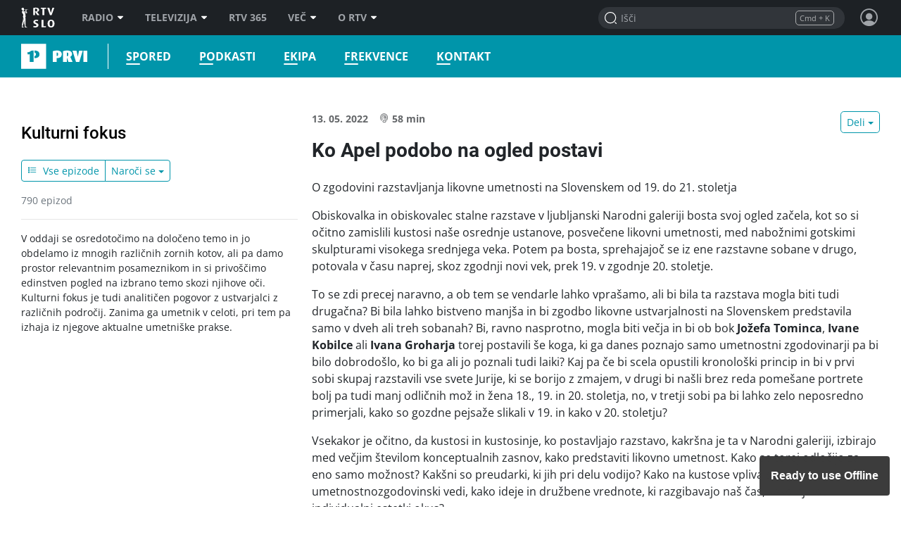

--- FILE ---
content_type: text/html; charset=UTF-8
request_url: https://prvi.rtvslo.si/podkast/kulturni-fokus/56190783/174872334
body_size: 25120
content:
<!DOCTYPE html>
<html lang="sl">

<head>
  <meta charset="utf-8">
  <meta http-equiv="X-UA-Compatible" content="IE=edge" />
  <meta name="viewport" content="width=device-width, initial-scale=1, maximum-scale=1, user-scalable=no, shrink-to-fit=no, viewport-fit=cover">
  <link rel="manifest" href="https://img.rtvslo.si/_static/novi/bootstrap/public/themes/raprvi/icons/site.webmanifest">
  <meta name="application-name" content="Prvi">
  <meta name="author" content="RTV Slovenija">

  
  
            <link rel="apple-touch-icon" sizes="180x180" href="https://img.rtvslo.si/_static/novi/bootstrap/public/themes/raprvi/icons/apple-touch-icon.png">
      
  
            <link rel="icon" type="image/png" href="https://img.rtvslo.si/_static/novi/bootstrap/public/themes/raprvi/icons/favicon-32x32.png" sizes="32x32">
            <link rel="icon" type="image/png" href="https://img.rtvslo.si/_static/novi/bootstrap/public/themes/raprvi/icons/favicon-16x16.png" sizes="16x16">
      
  <meta rel="shortcut icon" href="https://img.rtvslo.si/_static/novi/bootstrap/public/themes/raprvi/icons/favicon.ico">
  <link rel="mask-icon" href="" color="">
  <meta name="theme-color" content="#0095AA">
  <meta name="msapplication-TileColor" content="#5bbad5">
  <meta name="msapplication-TileImage" content="">
  <meta name="msapplication-config" content="">

  <meta name="mobile-web-app-capable" content="yes">
  <meta name="apple-mobile-web-app-status-bar-style" content="black-translucent">
  <meta name="apple-mobile-web-app-title" content="Prvi">
  
      
  
  <title>Prvi &bull; Kulturni fokus &bull; Ko Apel podobo na ogled postavi</title>
  

  <meta name="headline" content="Prvi &amp;bull; Kulturni fokus &amp;bull; Ko Apel podobo na ogled postavi">
<meta name="keywords" content="informacije, radio, glasba, kultura, umetnost, zabava">
<meta name="title" content="Ko Apel podobo na ogled postavi">
<meta name="description" content="O zgodovini razstavljanja likovne umetnosti na Slovenskem od 19. do 21. stoletja">
<link rel="image_src" href="https://img.rtvcdn.si/_up/ava/ava_archive11/Content/2022/05/13/ra_slo_5651413.jpg">

<meta property="og:title" content="Ko Apel podobo na ogled postavi">
<meta property="og:type" content="video.other">
<meta property="og:url" content="https://prvi.rtvslo.si/podkast/kulturni-fokus/56190783/174872334">
<meta property="og:image" content="https://img.rtvcdn.si/_up/ava/ava_archive11/Content/2022/05/13/ra_slo_5651413.jpg">
<meta property="og:description" content="O zgodovini razstavljanja likovne umetnosti na Slovenskem od 19. do 21. stoletja">
<meta property="og:site_name" content="Prvi">

<meta name="twitter:card" content="summary_large_image">
<meta name="twitter:site" content="@rtvslo">
<meta name="twitter:title" content="Ko Apel podobo na ogled postavi">
<meta name="twitter:description" content="O zgodovini razstavljanja likovne umetnosti na Slovenskem od 19. do 21. stoletja">
<meta name="twitter:image:src" content="https://img.rtvcdn.si/_up/ava/ava_archive11/Content/2022/05/13/ra_slo_5651413.jpg">

  <script type="application/ld+json">
{
        "@context": "https://schema.org",
        "@type": "VideoObject",
        "name": "Ko Apel podobo na ogled postavi",
        "description": "O zgodovini razstavljanja likovne umetnosti na Slovenskem od 19. do 21. stoletja",
        "thumbnailUrl": [
          "https://img.rtvcdn.si/_up/ava/ava_archive11/Content/2022/05/13/ra_slo_5651413.jpg"
        ],
        "uploadDate": "2022-05-13T20:00:00+01:00",
        "duration": "PT58M42S",
        "embedUrl": "https://prvi.rtvslo.si/podkast/kulturni-fokus/56190783/174872334",
        "expires": "3001-01-01T00:00:00+01:00"
      }
  </script>


  <link rel="stylesheet" href="https://img.rtvslo.si/_static/r312/novi/bootstrap/dist/css/bootstrap.min.css?v=23-01-04">
  
    <link rel="stylesheet" href="https://img.rtvslo.si/_static/r312/novi/bootstrap/dist/css/rtvslo-theme-radio.min.css">
    
    <link rel="stylesheet" href="https://img.rtvslo.si/_static/r312/novi/bootstrap/dist/css/rtvslo-theme-raprvi.min.css">
    <link id="dark-mode-css" href="https://img.rtvslo.si/_static/r312/novi/bootstrap/dist/css/rtvslo-theme-dark.min.css" rel="stylesheet">
  <link id="dyslexic-css" data-href="https://img.rtvslo.si/_static/r312/novi/bootstrap/dist/css/rtvslo-theme-dyslexic.min.css" rel="stylesheet">

  
    <link rel="canonical" href="https://365.rtvslo.si/arhiv/kulturni-fokus/174872334" />
  
  
</head>
<body class="raprvi" >
<script type="text/javascript">
    // Cookie helper
    var cookieHelper = {
        getCookie: function(name) {
            var value = "; " + document.cookie;
            var parts = value.split("; " + name + "=");
            if (parts.length == 2) return parts.pop().split(";").shift();
        },

        setCookie: function(name, value, days) {
            var d = new Date;
            d.setTime(d.getTime() + 24*60*60*1000*days);
            document.cookie = name + "=" + value + ";domain=.rtvslo.si;path=/;expires=" + d.toGMTString() + ";secure;";
        },

        deleteCookie: function(name) { cookieHelper.setCookie(name, '', -1); },

        cookieExist: function(cookieName) {
            if (document.cookie.split(';').filter(function(item) {
                return item.includes(cookieName + '=')
            }).length) {
                return true;
            }
            return false;
        }
    };
    // END: Cookie helper

    // Dark mode, Comments & Login
    if (document.cookie.indexOf('darkModeEnabled=true') != -1) document.body.classList.add('dark-mode');
    if (document.cookie.indexOf('showComments=true') != -1) document.body.classList.add('show-comments-enabled');
    if (document.cookie.indexOf('APISESSION_USER_ID') != -1) {
        document.body.classList.add('user-logged-in');
    } else {
        document.body.classList.add('user-logged-out');
    }
</script>
<div id="topbar">
    <div class="tbcontainer">
        <div class="tbrow">
            <div class="tbleft">
                <div id="tbtoplogo">
                    <a href="https://www.rtvslo.si" target="_blank" aria-label="RTV Slovenija">RTV SLO</a>
                </div>
                <ul id="tbtopmenu">
    <li>
        <a href="https://www.rtvslo.si/radio" aria-label="Radio">Radio<span class="tbarrow"></span></a>
        <div class="tbdropdown tbshift-90">
            <div class="tbgrid-50-50">
                <a class="tbicon-container" href="https://www.rtvslo.si/radio" target="_self" aria-label="Vstopna stran radijskega portala">
                    <div class="tbicon" style="width: 30px; height: 20px;">
                        <img class="inactive lazy-onhover" data-src="https://img.rtvslo.si/_static/novi/img/home.svg">
                        <img class="active lazy-onhover" data-src="https://img.rtvslo.si/_static/novi/img/home.svg">
                    </div>
                    <div class="tbicon-text">Vstopna stran</div>
                </a>
                <a class="tbicon-container" href="https://www.rtvslo.si/radio/vzivo" target="_self" aria-label="Radio v živo">
                    <div class="tbicon" style="width: 30px; height: 20px;">
                        <img class="inactive lazy-onhover" data-src="https://img.rtvslo.si/_static/novi/img/play.svg">
                        <img class="active lazy-onhover" data-src="https://img.rtvslo.si/_static/novi/img/play.svg">
                    </div>
                    <div class="tbicon-text">V živo</div>
                </a>
                <a class="tbicon-container" href="https://www.rtvslo.si/radio/spored" target="_self" aria-label=Radijski sporedi>
                    <div class="tbicon" style="width: 30px; height: 20px;">
                        <img class="inactive lazy-onhover" data-src="https://img.rtvslo.si/_static/novi/img/calendar.svg">
                        <img class="active lazy-onhover" data-src="https://img.rtvslo.si/_static/novi/img/calendar.svg">
                    </div>
                    <div class="tbicon-text">Spored</div>
                </a>
                <a class="tbicon-container" href="https://www.rtvslo.si/radio/podkasti/a" target="_self" aria-label="Podkasti">
                    <div class="tbicon" style="width: 30px; height: 20px;">
                        <img class="inactive lazy-onhover" data-src="https://img.rtvslo.si/_static/novi/img/podcast.svg">
                        <img class="active lazy-onhover" data-src="https://img.rtvslo.si/_static/novi/img/podcast.svg">
                    </div>
                    <div class="tbicon-text">Podkasti</div>
                </a>
                <hr>
                <a class="tbicon-container" href="https://prvi.rtvslo.si/" target="_blank" aria-label="Prvi">
                    <div class="tbicon" style="width: 30px; height: 30px;">
                        <img class="inactive lazy-onhover" data-src="https://img.rtvslo.si/_static/novi/img/radio/Prvi.svg">
                        <img class="active lazy-onhover" data-src="https://img.rtvslo.si/_static/novi/logo/RAS_PRVI_znak_CMYK.svg">
                    </div>
                    <div class="tbicon-text">Prvi</div>
                </a>
                <a class="tbicon-container" href="https://val202.rtvslo.si/" target="_blank" aria-label="Val 202">
                    <div class="tbicon" style="width: 30px; height: 30px;">
                        <img class="inactive lazy-onhover" data-src="https://img.rtvslo.si/_static/novi/img/radio/Val202.svg">
                        <img class="active lazy-onhover" data-src="https://img.rtvslo.si/_static/novi/logo/RAS_VAL202_znak_CMYK.svg">
                    </div>
                    <div class="tbicon-text">Val 202</div>
                </a>
                <a class="tbicon-container" href="https://ars.rtvslo.si/" target="_blank" aria-label="Ars">
                    <div class="tbicon" style="width: 30px; height: 30px;">
                        <img class="inactive lazy-onhover" data-src="https://img.rtvslo.si/_static/novi/img/radio/Ars.svg">
                        <img class="active lazy-onhover" data-src="https://img.rtvslo.si/_static/novi/logo/RAS_ARS_znak_CMYK.svg">
                    </div>
                    <div class="tbicon-text">Ars</div>
                </a>
                <a class="tbicon-container" href="https://radiosi.rtvslo.si/" target="_blank" aria-label="Radio Si">
                    <div class="tbicon" style="width: 30px; height: 30px;">
                        <img class="inactive lazy-onhover" data-src="https://img.rtvslo.si/_static/novi/img/radio/RadioSi.svg">
                        <img class="active lazy-onhover" data-src="https://img.rtvslo.si/_static/novi/logo/RAS_RADIOSi_znak_CMYK.svg">
                    </div>
                    <div class="tbicon-text">Radio Si</div>
                </a>
                <a class="tbicon-container" href="https://radiomaribor.rtvslo.si" target="_blank" aria-label="Radio Maribor">
                    <div class="tbicon" style="width: 30px; height: 30px;">
                        <img class="inactive lazy-onhover" data-src="https://img.rtvslo.si/_static/novi/img/radio/RadioMaribor.svg">
                        <img class="active lazy-onhover" data-src="https://img.rtvslo.si/_static/novi/logo/RAS_RA_MB_znak_CMYK.svg">
                    </div>
                    <div class="tbicon-text">Radio Maribor</div>
                </a>
                <a class="tbicon-container" href="https://radiokoper.rtvslo.si" target="_blank" aria-label="Radio Koper">
                    <div class="tbicon" style="width: 30px; height: 30px;">
                        <img class="inactive lazy-onhover" data-src="https://img.rtvslo.si/_static/novi/img/radio/RadioKoperCapodistria.svg">
                        <img class="active lazy-onhover" data-src="https://img.rtvslo.si/_static/novi/logo/RAS_RA_KP_znak_CMYK.svg">
                    </div>
                    <div class="tbicon-text">Radio Koper</div>
                </a>
                <a class="tbicon-container" href="https://radiocapodistria.rtvslo.si" target="_blank" aria-label="Radio Capodistria">
                    <div class="tbicon" style="width: 30px; height: 30px;">
                        <img class="inactive lazy-onhover" data-src="https://img.rtvslo.si/_static/novi/img/radio/RadioKoperCapodistria.svg">
                        <img class="active lazy-onhover" data-src="https://img.rtvslo.si/_static/novi/logo/RAS_RA_CP_znak_CMYK.svg">
                    </div>
                    <div class="tbicon-text">Radio Capodistria</div>
                </a>
                <a class="tbicon-container" href="https://mmr.rtvslo.si" target="_blank" aria-label="MMR">
                    <div class="tbicon" style="width: 30px; height: 30px;">
                        <img class="inactive lazy-onhover" data-src="https://img.rtvslo.si/_static/novi/img/radio/MMR.svg">
                        <img class="active lazy-onhover" data-src="https://img.rtvslo.si/_static/novi/logo/RAS_MMR_znak_CMYK.svg">
                    </div>
                    <div class="tbicon-text">MMR</div>
                </a>
            </div>
        </div>
    </li>
    <li>
        <a href="https://www.rtvslo.si/tv" aria-label="Televizija">Televizija<span class="tbarrow"></span></a>
        <div class="tbdropdown tbshift-90">
            <div class="tbgrid-100">
                <a class="tbicon-container" href="https://www.rtvslo.si/tv" target="_self" aria-label="Vstopna stran televizijskega portala">
                    <div class="tbicon" style="width: 30px; height: 20px;">
                        <img class="inactive lazy-onhover" data-src="https://img.rtvslo.si/_static/novi/img/home.svg">
                        <img class="active lazy-onhover" data-src="https://img.rtvslo.si/_static/novi/img/home.svg">
                    </div>
                    <div class="tbicon-text">Vstopna stran</div>
                </a>
                <a class="tbicon-container" href="https://www.rtvslo.si/tv/vzivo/tvs1" target="_self" aria-label="V živo">
                    <div class="tbicon" style="width: 30px; height: 20px;">
                        <img class="inactive lazy-onhover" data-src="https://img.rtvslo.si/_static/novi/img/play.svg">
                        <img class="active lazy-onhover" data-src="https://img.rtvslo.si/_static/novi/img/play.svg">
                    </div>
                    <div class="tbicon-text">V živo</div>
                </a>
                <a class="tbicon-container" href="https://www.rtvslo.si/tv/spored/tvs1" target="_self" aria-label="Spored">
                    <div class="tbicon" style="width: 30px; height: 20px;">
                        <img class="inactive lazy-onhover" data-src="https://img.rtvslo.si/_static/novi/img/calendar.svg">
                        <img class="active lazy-onhover" data-src="https://img.rtvslo.si/_static/novi/img/calendar.svg">
                    </div>
                    <div class="tbicon-text">Spored</div>
                </a>
                <a class="tbicon-container" href="https://www.rtvslo.si/tv/oddaje" target="_self" aria-label="Oddaje A-Ž">
                    <div class="tbicon" style="width: 30px; height: 20px;">
                        <img class="inactive lazy-onhover" data-src="https://img.rtvslo.si/_static/novi/img/film.svg">
                        <img class="active lazy-onhover" data-src="https://img.rtvslo.si/_static/novi/img/film.svg">
                    </div>
                    <div class="tbicon-text">Oddaje A-Ž</div>
                </a>
                <a class="tbicon-container" href="https://www.rtvslo.si/tv/sodelujte-v-oddajah-in-se-potegujte-za-zanimive-nagrade/700324" target="_self" aria-label="Sodelujte">
                    <div class="tbicon" style="width: 30px; height: 20px;">
                        <img class="inactive lazy-onhover" data-src="https://img.rtvslo.si/_static/novi/img/compass.svg">
                        <img class="active lazy-onhover" data-src="https://img.rtvslo.si/_static/novi/img/compass.svg">
                    </div>
                    <div class="tbicon-text">Sodelujte</div>
                </a>
            </div>
        </div>
    </li>
    <li>
        <a href="https://365.rtvslo.si" target="_blank" aria-label="RTV 365">RTV 365</a>
    </li>
    <li>
        <a href="javascript:void(0);" aria-label="Več">Več<span class="tbarrow"></span></a>
        <div class="tbdropdown tbshift-90">
            <div class="tbgrid-50-50">
                <a class="tbicon-container" href="https://365.rtvslo.si" title="RTV 365">
                    <div class="tbicon" style="width: 30px; height: 30px;">
                        <img class="inactive lazy-onhover" data-src="https://img.rtvslo.si/_static/novi/bootstrap/public/img/ico-365-b.png">
                        <img class="active lazy-onhover" data-src="https://img.rtvslo.si/_static/novi/bootstrap/public/img/ico-365-a.png">
                    </div>
                    <div class="tbicon-text">RTV 365</div>
                </a>
                <a class="tbicon-container" onclick="window.open('https://teletext.rtvslo.si/100/1','','width=500,height=732'); return false;" href="javascript:void(O);" title="Teletekst">
                    <div class="tbicon" style="width: 33px; height: 17px;">
                        <img class="inactive lazy-onhover" data-src="https://img.rtvslo.si/_static/novi/bootstrap/public/img/ico-TTX-b.png" />
                        <img class="active lazy-onhover" data-src="https://img.rtvslo.si/_static/novi/bootstrap/public/img/ico-TTX-a.png" />
                    </div>
                    <div class="tbicon-text">Teletekst</div>
                </a>
                <a class="tbicon-container" href="https://ziv-zav.rtvslo.si" target="_blank" title="Živ žav">
                    <div class="tbicon" style="width: 28px; height: 28px;">
                        <img class="inactive lazy-onhover" data-src="https://img.rtvslo.si/_static/novi/bootstrap/public/img/ico-zivzav-b.png" />
                        <img class="active lazy-onhover" data-src="https://img.rtvslo.si/_static/novi/bootstrap/public/img/ico-zivzav-a.png" />
                    </div>
                    <div class="tbicon-text">Živ žav</div>
                </a>
                <a class="tbicon-container" href="https://cist-hudo.rtvslo.si" target="_blank" title="Čist hudo">
                    <div class="tbicon" style="margin:0 6px; width: 18px; height: 25px;">
                        <img class="inactive lazy-onhover" data-src="https://img.rtvslo.si/_static/novi/bootstrap/public/img/ico-cisthudo-b.png" />
                        <img class="active lazy-onhover" data-src="https://img.rtvslo.si/_static/novi/bootstrap/public/img/ico-cisthudo-a.png" />
                    </div>
                    <div class="tbicon-text">Čist hudo</div>
                </a>
                <a class="tbicon-container" href="https://skit.rtvslo.si" target="_blank" title="Skit">
                    <div class="tbicon" style="width: 33px; height: 13px;">
                        <img class="inactive lazy-onhover" data-src="https://img.rtvslo.si/_static/novi/bootstrap/public/img/ico-skit-b.png" />
                        <img class="active lazy-onhover" data-src="https://img.rtvslo.si/_static/novi/bootstrap/public/img/ico-skit-a.png" />
                    </div>
                    <div class="tbicon-text">Skit</div>
                </a>
                <a class="tbicon-container" href="https://www.rtvslo.si/mojageneracija" title="Moja generacija">
                    <div class="tbicon" style="width: 39px; height: 17px;">
                        <img class="inactive lazy-onhover" data-src="https://img.rtvslo.si/_static/novi/bootstrap/public/img/ico-MG-b.png" />
                        <img class="active lazy-onhover" data-src="https://img.rtvslo.si/_static/novi/bootstrap/public/img/ico-MG-a.png" />
                    </div>
                    <div class="tbicon-text" style="padding-left:10px">Moja generacija</div>
                </a>
                <a class="tbicon-container" href="https://www.rtvslo.si/slovenci-za-mejo" title="Slovenci za mejo">
                    <div class="tbicon" style="width: 30px; height: 30px;">
                        <img class="inactive lazy-onhover" data-src="https://img.rtvslo.si/_static/novi/bootstrap/public/img/ico-Slovenci-za-mejo-b.png" />
                        <img class="active lazy-onhover" data-src="https://img.rtvslo.si/_static/novi/bootstrap/public/img/ico-Slovenci-za-mejo-a.png" />
                    </div>
                    <div class="tbicon-text">Slovenci za mejo</div>
                </a>
                <a class="tbicon-container" href="/parlamentarni" target="_blank" title="Parlamentarni portal">
                    <div class="tbicon" style="margin-left: 4px; margin-right: 4px; width: 25px; height: 25px;">
                      <img class="inactive lazy-onhover" data-src="//img.rtvslo.si/_static/novi/bootstrap/public/img/ico-parlamentarni-white.png" />
                      <img class="active lazy-onhover" data-src="//img.rtvslo.si/_static/novi/bootstrap/public/img/ico-parlamentarni-color.png" />
                    </div>
                    <div class="tbicon-text">Parlamentarni portal</div>
                </a>
                <a class="tbicon-container" href="https://www.rtvslo.si/dostopno" title="Dostopno">
                    <div class="tbicon" style="margin-left: 4px; width: 25px; height: 25px;">
                        <img class="inactive lazy-onhover" data-src="https://img.rtvslo.si/_static/novi/bootstrap/public/img/ico-dostopno-b.png" />
                        <img class="active lazy-onhover" data-src="https://img.rtvslo.si/_static/novi/bootstrap/public/img/ico-dostopno-a.png" />
                    </div>
                    <div class="tbicon-text">Dostopno</div>
                </a>
                <a class="tbicon-container" href="https://www.rtvslo.si/enostavno" title="Enostavno">
                    <div class="tbicon" style="margin-left: 4px; width: 25px; height: 25px;">
                        <img class="inactive lazy-onhover" data-src="https://img.rtvslo.si/_static/novi/bootstrap/public/img/ico-enostavno-b.png" />
                        <img class="active lazy-onhover" data-src="https://img.rtvslo.si/_static/novi/bootstrap/public/img/ico-enostavno-a.png" />
                    </div>
                    <div class="tbicon-text">Enostavno</div>
                </a>
                <a class="tbicon-container" href="https://www.rtvslo.si/tv/otroski/izodrom" target="_blank" title="Izodrom">
                    <div class="tbicon" style="width: 30px; height: 30px;">
                      <img class="inactive lazy-onhover" data-src="//img.rtvslo.si/_static/novi/bootstrap/public/img/ico-Izodrom-b.png" />
                      <img class="active lazy-onhover" data-src="//img.rtvslo.si/_static/novi/bootstrap/public/img/ico-Izodrom-a.png" />
                    </div>
                    <div class="tbicon-text">Izodrom</div>
                </a>
                <a class="tbicon-container" href="https://govornipomocnik.rtvslo.si/" target="_blank" title="Govorni pomočnik">
                    <div class="tbicon" style="width: 30px; height: 30px;">
                        <img class="inactive lazy-onhover" data-src="//img.rtvslo.si/_static/novi/bootstrap/public/img/ico-GP-b.png" />
                        <img class="active lazy-onhover" data-src="//img.rtvslo.si/_static/novi/bootstrap/public/img/ico-GP-a.png" />
                    </div>
                    <div class="tbicon-text">Govorni pomočnik</div>
                </a>
                <hr />
                <a class="tbicon-container" href="https://zkp.rtvslo.si" target="_blank" title="Založba ZKP">
                    <div class="tbicon" style="width: 29px; height: 20px;">
                        <img class="inactive lazy-onhover" data-src="https://img.rtvslo.si/_static/novi/logo/sm_ZKP-white.png" />
                        <img class="active lazy-onhover" data-src="https://img.rtvslo.si/_static/novi/logo/sm_ZKP-color.png" />
                    </div>
                    <div class="tbicon-text">Založba ZKP</div>
                </a>
                <a class="tbicon-container" href="https://www.rtvslo.si/varuhinja" target="_blank" title="Varuhinja">
                    <div class="tbicon" style="width: 30px; height: 30px;">
                      <img class="inactive lazy-onhover" data-src="//img.rtvslo.si/_static/novi/bootstrap/public/img/ico-Varuh-b.png" />
                      <img class="active lazy-onhover" data-src="//img.rtvslo.si/_static/novi/bootstrap/public/img/ico-Varuh-a.png" />
                    </div>
                    <div class="tbicon-text">Varuhinja</div>
                </a>
                <a class="tbicon-container" href="https://www.rtvslo.si/oz" title="Oddajniki in zveze">
                    <div class="tbicon" style="width: 50px; height: 23px;">
                        <img class="inactive lazy-onhover" data-src="https://img.rtvslo.si/_static/novi/bootstrap/public/img/ico-OZ-ab.png" />
                        <img class="active lazy-onhover" data-src="https://img.rtvslo.si/_static/novi/bootstrap/public/img/ico-OZ-ab.png" />
                    </div>
                    <div class="tbicon-text">Oddajniki in zveze</div>
                </a>
                <a class="tbicon-container" href="http://glasbenaprodukcija.rtvslo.si/" target="_blank" title="Orkestri in zbori">
                    <div class="tbicon" style="width: 30px; height: 30px;">
                        <img class="inactive lazy-onhover" data-src="https://img.rtvslo.si/_static/novi/bootstrap/public/img/ico-OIZ-white.png" />
                        <img class="active lazy-onhover" data-src="https://img.rtvslo.si/_static/novi/bootstrap/public/img/ico-OIZ-color.png" />
                    </div>
                    <div class="tbicon-text">Orkestri in zbori</div>
                </a>
            </div>
        </div>
    </li>
    <li>
        <a href="https://www.rtvslo.si/rtv" target="_blank" aria-label="O RTV">O RTV<span class="tbarrow"></span></a>
        <div class="tbdropdown tbnopadding">
            <ul class="tbdropdownmenu">
                <li><a href="https://www.rtvslo.si/rtv/kdo-smo" aria-label="Kdo smo">Kdo smo</a></li>
                <li><a href="https://www.rtvslo.si/rtv/rtv-prispevek" aria-label="RTV-prispevek">RTV-prispevek</a></li>
                <li><a href="https://www.rtvslo.si/rtv/za-medije" aria-label="Za medije">Za medije</a></li>
                <li><a href="https://www.rtvslo.si/rtv/kontakti-in-informacije" aria-label="Kontakti in informacije">Kontakti in informacije</a></li>
                <li><a href="https://www.rtvslo.si/rtv/oglasevanje" aria-label="Oglaševanje">Oglaševanje</a></li>
                <li><a href="https://www.rtvslo.si/razpisi" aria-label=" Razpisi">Razpisi</a></li>
            </ul>
        </div>
    </li>
</ul>
            </div>
            <div class="tbright">
                <form class="tbheadersearchbox" onsubmit="livesearchQuery(this.q.value);return false;">
                    <input id="header-search-input" value="" name="q" type="search" placeholder="Išči" autocomplete="off">
                </form>
                <div class="header-profile user_loggend_out">
    <a href="javascript:void(0);" id="tbdesktopprofileicon" class="profile-img sign-in" aria-label="Profil in nastavitve">
        <span class="bottom-tooltip">Prijava</span>
    </a>
    <div class="tbprofiledropdown">
        <form action="https://www.rtvslo.si/prijava" method="POST">
            <input type="hidden" name="action" value="login">
            <div class="tbformgroup">
                <label for="user">Uporabniško ime:</label>
                <input type="text" class="tbformcontrol" id="user" name="user" aria-describedby="userHelp">
            </div>
            <div class="tbformgroup">
                <label for="pass">Geslo:</label>
                <input type="password" class="tbformcontrol" id="pass" name="pass">
            </div>
            <div class="tbformgroup">
                <button type="submit" class="tbbtn">Prijavi</button>
                <a href="https://www.rtvslo.si/registracija" class="register">Registracija</a>
            </div>
        </form>
        <a href="https://www.rtvslo.si/izgubljenogeslo" class="tblostpassword" title="Pozabljeno geslo?" aria-label="Pozabljeno geslo?">Pozabljeno geslo?</a>
        <a href="https://www.rtvslo.si/uporaba/uporabniski-racun-rtvslo-si/455921" class="tblostpassword" title="Več o uporabniškem računu?" aria-label="Več o uporabniškem računu?">Več o uporabniškem računu?</a>
        <div class="settings-list">
            <div class="setting">
                <span>Temni način</span>
                <label class="switch">
                    <input class="dark-mode-switch" type="checkbox">
                    <span class="slider"></span>
                </label>
            </div>
            <div class="setting">
                <span>Za dislektike</span>
                <label class="switch">
                    <input class="dyslexic-switch" type="checkbox">
                    <span class="slider"></span>
                </label>
            </div>
            <a href="https://www.rtvslo.si/mojrtv/nastavitve" class="setting">
                <span>Potisna obvestila</span>
                <span class="ml-auto d-flex align-items-center">
                    <span class="icon-arrow2"></span>
                </span>
            </a>
            <a href="https://www.rtvslo.si/sso" class="setting">
                <span>TV aplikacija</span>
                <span class="ml-auto d-flex align-items-center">
                    <span class="small text-muted mr-2">prijava</span>
                    <span class="icon-arrow2"></span>
                </span>
            </a>
        </div>
    </div>
</div>

<div class="header-profile user_loggend_in">
    <a href="javascript:void(0);" id="user_loggend_in_avatar" class="profile-img" aria-hidden="true"></a>
    <div class="tbprofiledropdown">
        <h2 id="user_loggend_in_name"></h2>
        <a href="https://www.rtvslo.si/odjava" class="tbbtn" title="Odjava" aria-label="Odjava">Odjava</a>
        <a href="https://www.rtvslo.si/racun" class="tbbtn" title="Uporabniški račun" aria-label="Uporabniški račun"><span class="icon-cog mr-2"></span>Profil</a>
        <div class="settings-list">
            <div class="setting">
                <span>Temni način</span>
                <label class="switch">
                    <input class="dark-mode-switch" type="checkbox">
                    <span class="slider"></span>
                </label>
            </div>
            <div class="setting">
                <span>Za dislektike</span>
                <label class="switch">
                    <input class="dyslexic-switch" type="checkbox">
                    <span class="slider"></span>
                </label>
            </div>
            <a href="https://www.rtvslo.si/mojrtv/nastavitve" class="setting">
                <span>Potisna obvestila</span>
                <span class="ml-auto d-flex align-items-center">
                    <span class="icon-arrow2"></span>
                </span>
            </a>
            <a href="https://www.rtvslo.si/sso" class="setting">
                <span>TV aplikacija</span>
                <span class="ml-auto d-flex align-items-center">
                    <span class="small text-muted mr-2">prijava</span>
                    <span class="icon-arrow2"></span>
                </span>
            </a>
        </div>
    </div>
</div>
            </div>
        </div>
    </div>
    <div id="search-results-drawer" class="search-results">
    <div class="container">
        <div class="row justify-content-center">
            <div class="col-12">
                <div id="search-results-type-selector" class="d-flex justify-content-center my-2 mt-lg-3 btn-group" aria-label="Filtriraj rezultate po sekcijah">
                    <a class="btn btn-pill btn-outline-primary btn-sm" data-type="radio" href="javascript:void(0);" title="Posnetki">Posnetki</a>
                    <a class="btn btn-pill btn-outline-primary btn-sm" data-type="news" href="javascript:void(0);" title="Članki">Članki</a>
                </div>
            </div>

            <div class="col-md-12 mobile-content-scroll">

                <div id="results-drawer-loader" class="loader blue-raprvi"></div>

                <div id="results-drawer-container" aria-label="Rezultati hitrega iskanja">

                    <!-- Default drawer template-->
                    <div class="row d-none" id="default-drawer-template">
                        <div class="col-12">
                            <h3 class="search-section-title funky-font">Rezultati iskanja</h3>
                            <div id="results-drawer-articles-news" class="row">
                                <i class="muted">Brez zadetkov.</i>
                            </div>
                        </div>
                    </div>
                    <!-- END: Default drawer template-->

                    <!-- ORG drawer template-->
                    <div class="row d-none" id="org-drawer-template">
                        <div class="col-12">
                            <h3 class="search-section-title d-none d-md-block funky-font">Rezultati iskanja</h3>
                            <div id="results-drawer-articles-org" class="row">
                                <i class="muted">Brez zadetkov.</i>
                            </div>
                        </div>
                    </div>
                    <!-- END: ORG drawer template-->

                    <!-- TV drawer template-->
                    <div class="row d-none" id="tv-drawer-template">
                        <div class="col-12">
                            <h3 class="search-section-title d-none d-md-block funky-font">Rezultati iskanja</h3>
                            <div id="results-drawer-tv" class="row">
                                <div class="col-12">
                                    <i class="muted">Brez zadetkov.</i>
                                </div>
                            </div>
                        </div>
                    </div>
                    <!-- END: TV drawer template-->

                    <!-- Radio drawer template-->
                    <div class="row d-none" id="radio-drawer-template">
                        <div class="col-12">
                            <h3 class="search-section-title d-none d-md-block funky-font">Rezultati iskanja</h3>
                            <div id="results-drawer-radio" class="row">
                                <div class="col-12">
                                    <i class="muted">Brez zadetkov.</i>
                                </div>
                            </div>
                        </div>
                    </div>
                    <!-- END: Radio drawer template-->

                    <button class="float-right btn btn-sm btn-outline-primary" onclick="mobile ? livesearchQuery(document.querySelector('input#full-header-search-input').value) : livesearchQuery(document.querySelector('input#header-search-input').value);">Več zadetkov<span class="ml-2 icon-arrow-right"></span></button>
                </div>
            </div>
        </div>
    </div>
</div>
</div>

<div id="main-bar">
    <div class="top-container">
        <div class="row">
            <div class="col-12 d-flex align-items-center">
                <div id="standalone-back-button" role="button" aria-label="Nazaj"></div>
                <div id="menu-logo">
                    <a href="/" aria-label="Prvi">Prvi</a>
                                        <a class="rtvslo-link-map" href="https://www.rtvslo.si" aria-label="RTV Slovenija"></a>
                </div>
                
    <ul id="main-menu">

                <li class=" ">
                    <a href="/spored" target="_self" aria-label="Spored">



Spored
                    </a>
                </li>

                <li class=" ">
                    <a href="/podkasti" target="_self" aria-label="Podkasti">



Podkasti
                    </a>
                </li>

                <li class=" ">
                    <a href="/ekipa" target="_self" aria-label="Ekipa">



Ekipa
                    </a>
                </li>

                <li class=" ">
                    <a href="/frekvence" target="_self" aria-label="Frekvence">



Frekvence
                    </a>
                </li>

                <li class=" ">
                    <a href="/kontakt" target="_self" aria-label="Kontakt">



Kontakt
                    </a>
                </li>
    </ul>

                <div class="full-header-search-box">
    <div class="header-search-box-title">Iskanje</div>
    <form class="header-search-box" onsubmit="livesearchQuery(this.q.value);return false;">
        <input
            id="full-header-search-input"
            name="q"
            type="search"
            placeholder="Išči"
            value=""
            data-livesearch="true"
            data-client-id="81d07efb279cdabc53d8f497a617dda0"
            data-radio-source="ra1"
            data-news-section="406"
            data-show-icon="false"
            data-request-show="false"
            data-current-type-selector="radio"
            data-archive-url="/iskalnik?t=news&q="
            data-radio-query-url="/iskalnik?t=ava&q="
            data-news-query-url="/iskalnik?t=news&q="
            data-audio-archive-link="/podkast/"
            data-video-archive-link=""
            data-show-only-media-type="audio"
            data-disable-keywords="true"
            data-show-max="4"
            data-show-max-history="4"
            autocomplete="off">
        <button type="submit" value="Submit" aria-label="Potrdi"></button>
        <div class="header-search-box-close" role="button" aria-label="Zapri"></div>
    </form>
</div>
<script>
    var config = {"page":"card","pageType":"player","siteName":"Prvi &bull; Kulturni fokus &bull; Ko Apel podobo na ogled postavi","canonicalUrl":"https:\/\/365.rtvslo.si\/arhiv\/kulturni-fokus\/174872334","siteConfig":{"siteName":"Prvi","siteLanguage":"sl","siteImage":"https:\/\/prvi.rtvslo.si\/radio\/prvi\/share.jpg","siteDescription":"Prvi. Najbolj informativni program Radia Slovenija. Poglobljene vsebine, dru\u017ebeno aktualno dogajanje in najve\u010d slovenske glasbe.","key":"prvi","apiAvaKey":"ra1","stationId":"ra.a1","scheduleChannel":"RA1","bodyClass":"raprvi","themeColor":{"hex":"#0095AA","class":"blue-raprvi","borderColor":"--blue-raprvi"},"generalCSS":"rtvslo-theme-radio.min.css","themeCSS":"rtvslo-theme-raprvi.min.css","siteUrl":"https:\/\/prvi.rtvslo.si","adminGroupId":91,"meta":{"applicationName":"Prvi","author":"RTV Slovenija","msapplicationTileColor":"#5bbad5","msapplicationTileImage":"","msapplicationConfig":"","appleTouchIcon":[{"size":"180x180","link":"https:\/\/img.rtvslo.si\/_static\/novi\/bootstrap\/public\/themes\/raprvi\/icons\/apple-touch-icon.png"}],"safariPinnedTab":[{"link":"\/icons\/safari-pinned-tab.svg","color":"#5bbad5"}],"appleMobileWebApp":{"capable":"yes","statusBarStyle":"black-translucent","title":"Prvi","splashScreens":[{"media":"(device-width: 1024px) and (device-height: 1366px) and (-webkit-device-pixel-ratio: 2) and (orientation: portrait)","link":"https:\/\/img.rtvslo.si\/_static\/novi\/bootstrap\/public\/themes\/raprvi\/splash-screens\/apple-splash-2048-2732.png"},{"media":"(device-width: 1024px) and (device-height: 1366px) and (-webkit-device-pixel-ratio: 2) and (orientation: landscape)","link":"https:\/\/img.rtvslo.si\/_static\/novi\/bootstrap\/public\/themes\/raprvi\/splash-screens\/apple-splash-2732-2048.png"},{"media":"(device-width: 834px) and (device-height: 1194px) and (-webkit-device-pixel-ratio: 2) and (orientation: portrait)","link":"https:\/\/img.rtvslo.si\/_static\/novi\/bootstrap\/public\/themes\/raprvi\/splash-screens\/apple-splash-1668-2388.png"},{"media":"(device-width: 834px) and (device-height: 1194px) and (-webkit-device-pixel-ratio: 2) and (orientation: landscape)","link":"https:\/\/img.rtvslo.si\/_static\/novi\/bootstrap\/public\/themes\/raprvi\/splash-screens\/apple-splash-2388-1668.png"},{"media":"(device-width: 768px) and (device-height: 1024px) and (-webkit-device-pixel-ratio: 2) and (orientation: portrait)","link":"https:\/\/img.rtvslo.si\/_static\/novi\/bootstrap\/public\/themes\/raprvi\/splash-screens\/apple-splash-1536-2048.png"},{"media":"(device-width: 768px) and (device-height: 1024px) and (-webkit-device-pixel-ratio: 2) and (orientation: landscape)","link":"https:\/\/img.rtvslo.si\/_static\/novi\/bootstrap\/public\/themes\/raprvi\/splash-screens\/apple-splash-2048-1536.png"},{"media":"(device-width: 834px) and (device-height: 1112px) and (-webkit-device-pixel-ratio: 2) and (orientation: portrait)","link":"https:\/\/img.rtvslo.si\/_static\/novi\/bootstrap\/public\/themes\/raprvi\/splash-screens\/apple-splash-1668-2224.png"},{"media":"(device-width: 834px) and (device-height: 1112px) and (-webkit-device-pixel-ratio: 2) and (orientation: landscape)","link":"https:\/\/img.rtvslo.si\/_static\/novi\/bootstrap\/public\/themes\/raprvi\/splash-screens\/apple-splash-2224-1668.png"},{"media":"(device-width: 810px) and (device-height: 1080px) and (-webkit-device-pixel-ratio: 2) and (orientation: portrait)","link":"https:\/\/img.rtvslo.si\/_static\/novi\/bootstrap\/public\/themes\/raprvi\/splash-screens\/apple-splash-1620-2160.png"},{"media":"(device-width: 810px) and (device-height: 1080px) and (-webkit-device-pixel-ratio: 2) and (orientation: landscape)","link":"https:\/\/img.rtvslo.si\/_static\/novi\/bootstrap\/public\/themes\/raprvi\/splash-screens\/apple-splash-2160-1620.png"},{"media":"(device-width: 428px) and (device-height: 926px) and (-webkit-device-pixel-ratio: 3) and (orientation: portrait)","link":"https:\/\/img.rtvslo.si\/_static\/novi\/bootstrap\/public\/themes\/raprvi\/splash-screens\/apple-splash-1284-2778.png"},{"media":"(device-width: 428px) and (device-height: 926px) and (-webkit-device-pixel-ratio: 3) and (orientation: landscape)","link":"https:\/\/img.rtvslo.si\/_static\/novi\/bootstrap\/public\/themes\/raprvi\/splash-screens\/apple-splash-2778-1284.png"},{"media":"(device-width: 390px) and (device-height: 844px) and (-webkit-device-pixel-ratio: 3) and (orientation: portrait)","link":"https:\/\/img.rtvslo.si\/_static\/novi\/bootstrap\/public\/themes\/raprvi\/splash-screens\/apple-splash-1170-2532.png"},{"media":"(device-width: 390px) and (device-height: 844px) and (-webkit-device-pixel-ratio: 3) and (orientation: landscape)","link":"https:\/\/img.rtvslo.si\/_static\/novi\/bootstrap\/public\/themes\/raprvi\/splash-screens\/apple-splash-2532-1170.png"},{"media":"(device-width: 375px) and (device-height: 812px) and (-webkit-device-pixel-ratio: 3) and (orientation: portrait)","link":"https:\/\/img.rtvslo.si\/_static\/novi\/bootstrap\/public\/themes\/raprvi\/splash-screens\/apple-splash-1125-2436.png"},{"media":"(device-width: 375px) and (device-height: 812px) and (-webkit-device-pixel-ratio: 3) and (orientation: landscape)","link":"https:\/\/img.rtvslo.si\/_static\/novi\/bootstrap\/public\/themes\/raprvi\/splash-screens\/apple-splash-2436-1125.png"},{"media":"(device-width: 414px) and (device-height: 896px) and (-webkit-device-pixel-ratio: 3) and (orientation: portrait)","link":"https:\/\/img.rtvslo.si\/_static\/novi\/bootstrap\/public\/themes\/raprvi\/splash-screens\/apple-splash-1242-2688.png"},{"media":"(device-width: 414px) and (device-height: 896px) and (-webkit-device-pixel-ratio: 3) and (orientation: landscape)","link":"https:\/\/img.rtvslo.si\/_static\/novi\/bootstrap\/public\/themes\/raprvi\/splash-screens\/apple-splash-2688-1242.png"},{"media":"(device-width: 414) and (device-height: 896px) and (-webkit-device-pixel-ratio: 2) and (orientation: portrait)","link":"https:\/\/img.rtvslo.si\/_static\/novi\/bootstrap\/public\/themes\/raprvi\/splash-screens\/apple-splash-828-1792.png"},{"media":"(device-width: 414px) and (device-height: 896px) and (-webkit-device-pixel-ratio: 2) and (orientation: landscape)","link":"https:\/\/img.rtvslo.si\/_static\/novi\/bootstrap\/public\/themes\/raprvi\/splash-screens\/apple-splash-1792-828.png"},{"media":"(device-width: 414px) and (device-height: 736px) and (-webkit-device-pixel-ratio: 3) and (orientation: portrait)","link":"https:\/\/img.rtvslo.si\/_static\/novi\/bootstrap\/public\/themes\/raprvi\/splash-screens\/apple-splash-1242-2208.png"},{"media":"(device-width: 414px) and (device-height: 736px) and (-webkit-device-pixel-ratio: 3) and (orientation: landscape)","link":"https:\/\/img.rtvslo.si\/_static\/novi\/bootstrap\/public\/themes\/raprvi\/splash-screens\/apple-splash-2208-1242.png"},{"media":"(device-width: 375px) and (device-height: 667px) and (-webkit-device-pixel-ratio: 2) and (orientation: portrait)","link":"https:\/\/img.rtvslo.si\/_static\/novi\/bootstrap\/public\/themes\/raprvi\/splash-screens\/apple-splash-750-1334.png"},{"media":"(device-width: 375px) and (device-height: 667px) and (-webkit-device-pixel-ratio: 2) and (orientation: landscape)","link":"https:\/\/img.rtvslo.si\/_static\/novi\/bootstrap\/public\/themes\/raprvi\/splash-screens\/apple-splash-1334-750.png"},{"media":"(device-width: 320px) and (device-height: 568px) and (-webkit-device-pixel-ratio: 2) and (orientation: portrait)","link":"https:\/\/img.rtvslo.si\/_static\/novi\/bootstrap\/public\/themes\/raprvi\/splash-screens\/apple-splash-640-1136.png"},{"media":"(device-width: 320px) and (device-height: 568px) and (-webkit-device-pixel-ratio: 2) and (orientation: landscape)","link":"https:\/\/img.rtvslo.si\/_static\/novi\/bootstrap\/public\/themes\/raprvi\/splash-screens\/apple-splash-1136-640.png"}]},"icon":[{"type":"image\/png","size":"32x32","link":"https:\/\/img.rtvslo.si\/_static\/novi\/bootstrap\/public\/themes\/raprvi\/icons\/favicon-32x32.png"},{"type":"image\/png","size":"16x16","link":"https:\/\/img.rtvslo.si\/_static\/novi\/bootstrap\/public\/themes\/raprvi\/icons\/favicon-16x16.png"}],"shortcutIcon":"https:\/\/img.rtvslo.si\/_static\/novi\/bootstrap\/public\/themes\/raprvi\/icons\/favicon.ico","manifest":"https:\/\/img.rtvslo.si\/_static\/novi\/bootstrap\/public\/themes\/raprvi\/icons\/site.webmanifest"},"menu":{"main":{"section":32,"item":9056},"mobile":[{"page":"home","title":"Domov","link":"\/","icon":"icon-home"},{"page":"live","title":"V \u017eivo","link":"\/v-zivo","icon":"icon-play"},{"page":"shows","title":"Podkasti","link":"\/podkasti","icon":"icon-podcast"},{"page":"schedule","title":"Spored","link":"\/spored","icon":"icon-calendar"},{"page":"static","title":"Kontakt","link":"\/kontakt","icon":"icon-info"}],"admin":{"section":15,"item":10155}},"quickSearch":{"placeholder":"I\u0161\u010di","client_id":"81d07efb279cdabc53d8f497a617dda0","radio_source":"ra1","news_section":406,"archive_url":"\/iskalnik?t=news&q=","radio_query_url":"\/iskalnik?t=ava&q=","news_query_url":"\/iskalnik?t=news&q=","audio_archive_link":"\/podkast\/","show_only_media_type":"audio"},"search":{"news":{"group":6,"query":18,"sectionId":406}},"matomo":{"id":"2"},"dotmetrics":{"id":"3713"},"gemius":{"title":"prvi.rtvslo.si","identifier":"bPzgJEeAv0NaMqPf70rA82YlXtE1Ny92bKrXqiEZZdn.17"},"smartocto":{"id":"2718"},"news":{"default":{"section_id":406}},"pages":{"musicSOS":{"app_id":1,"archive":{"title":"Podrobni seznami predvajanih skladb na Prvem programu, ki jih posredujemo avtorskim organizacijam.","link":"https:\/\/rtvslo.sharepoint.com\/:f:\/s\/Predvajanaglasba\/En4xZa4gra1EvYhjqOIuYKcBrrw5KxCfaBUghFeYr4qDSQ?e=jZ322K"}},"team":{"key":"radio_team_prvi"},"latest":{"WPId":341},"static":{"\/kontakt":{"article_id":628553},"\/narocilo-glasbene-cestitke":{"article_id":745893,"hide":true,"headingClass":"article-type-page"}}},"shows":{"WPId":341,"total_archive_shows":[173251217,173251451,173251491,173250921,173251216,173251633,173251509],"archiveWPId":374},"footer":{"logo":{"image":"https:\/\/img.rtvslo.si\/_static\/novi\/logo\/RAS_PRVI_znak_CMYK.svg","alt":"Radio Prvi"},"address":"<strong>Prvi program Radia Slovenija<\/strong><br>Tav\u010darjeva 17<br>1550 Ljubljana Slovenija","email":"prvi@rtvslo.si","social_networks":[{"type":"twitter","link":"https:\/\/twitter.com\/radioprvi"},{"type":"facebook","link":"https:\/\/www.facebook.com\/radioprvi"},{"type":"instagram","link":"https:\/\/www.instagram.com\/prvi_program\/"},{"type":"youtube","link":"https:\/\/www.youtube.com\/channel\/UCfB_wlYrW1zIP8FbTUiuC1Q"}],"title":"Prvi"},"is_development":false,"apiUrl":"https:\/\/api.rtvslo.si","staticUrl":"https:\/\/img.rtvslo.si"},"currentLink":"\/podkast\/kulturni-fokus\/56190783\/174872334"};
    var showSlug = '';
    switch (config.siteConfig.siteLanguage) {
        case 'en':
            showSlug = 'podcast';
            sectionSlug = 'articles';
            articleSlug = 'article';
            break;

        case 'it':
            showSlug = 'podcasts';
            sectionSlug = 'articoli';
            articleSlug = 'articolo';
            break;

        case 'hu':
            showSlug = 'podcastok';
            sectionSlug = 'cikkeket';
            articleSlug = 'cikk';
            break;

        case 'sl':
        default:
            showSlug = 'podkast';
            sectionSlug = 'clanki';
            articleSlug = 'clanek';
            break;
    }

    window._add_filter_liveSearchRequestAVA = (result) => {
        var domainUrl = window.location.protocol + '//' + window.location.hostname;

        result.showLink = result.showLinkBySource = domainUrl + '/' + showSlug + '/' + result.stub + '/' + result.showId;

        result.link = domainUrl + '/' + showSlug + '/' + result.stub + '/' + result.showId + '/' + result.id;
        return result;
    };

    window._add_filter_liveSearchRequestNews = (result) => {
        var domainUrl = window.location.protocol + '//' + window.location.hostname;
        var filterKey = '/prvi/';
        switch (config.siteConfig.key) {
            case 'val202':
                filterKey = '/val-202/';
                break;

            case 'radiokoper':
                filterKey = '/radio-koper/';
                break;

            case 'radiomaribor':
                filterKey = '/radio-maribor/';
                break;

            case 'radiosi':
                filterKey = '/radio-si/';
                break;

            case 'radiocapodistria':
                filterKey = '/capodistria/radio-capodistria/';
                break;

            case 'mmr':
                filterKey = '/mmr/hirek/';
                break;
        }
        var sectionLink = result.section.link.replace(filterKey, '');
        result.section.link = domainUrl + '/' + sectionSlug + '/' + sectionLink + result.section.id;

        var articleLinkArray = result.link.split("/").slice(-3);
        var articleLink = articleLinkArray.join("/");
        result.link = domainUrl + '/' + articleSlug + '/' + articleLink;

        return result;
    };
</script>
                <div id="right-menu" class="d-flex align-items-center ml-auto">
                    <div id="search-mobile-icon">
                        <span class="icon-search-outline" role="button" aria-label="Najdi na portalu"></span>
                    </div>
                    <div class="header-profile user_loggend_out">
                        <a href="#" class="profile-img sign-in" data-toggle="modal" data-target="#mobile-user-modal" role="button" aria-label="Prijava"></a>
                    </div>
                    <div class="header-profile user_loggend_in">
                        <a id="user_loggend_in_avatar_mobile" href="#" class="profile-img" data-toggle="modal" data-target="#mobile-user-modal-mobile" role="button" aria-label="Odjava"></a>
                    </div>
                    <!--
                    <div class="header-sub-site-selector" data-toggle="modal" data-target="#sub-site-modal" role="button" aria-label="Izberite med portali RTV Slovenija">
                        <span class="icon-dots-square-triple" data-content="Tukaj lahko izbirate med portali RTV Slovenija"></span>
                    </div>
                    -->
                </div>
            </div>
        </div>
    </div>
</div>

<!-- Article results template -->
  <div id="article-container-small-template" style="display: none;">
    <div class="article-container article-container-small">
      <div class="row">
        <div class="d-none d-md-block col-md-4 image">
          <a href="" tabindex="-1" class="image-link container-16-9 template-link">
            <img class="img-fluid template-image" src="">
          </a>
        </div>
        <div class="col-12 col-md-8 title">
          <h5 class="mb-1">
            <span class="template-icon"></span>
            <span class="news-cat"><a class="template-category-link" href="#"></a></span>
            <a class="template-link template-title" href=""></a>
          </h5>
          <p class="published template-published mb-1"></p>
          <p class="text-muted template-excerpt mb-0" style="line-height: 1.3; font-size: .75rem;"></p>
        </div>
      </div>
    </div>
  </div>
  <!-- END: Article results template -->

  <!-- Page results template -->
  <div id="page-container-small-template" style="display: none;">
    <div class="article-container article-container-small">
      <div class="row">
        <div class="d-none d-md-block col-md-4 image">
          <a href="" tabindex="-1" class="image-link container-16-9 template-link">
            <img class="img-fluid template-image" src="">
          </a>
        </div>
        <div class="col-12 col-md-8 title">
          <h5>
            <a class="template-link template-title" href=""></a>
          </h5>
        </div>
      </div>
    </div>
  </div>
  <!-- END: Page results template -->

  <!-- Keyword results template -->
  <div id="keywords-template" style="display: none;">
    <a href="" tabindex="-1" class="keyword"></a>
  </div>
  <!-- END: Keyword results template -->

  <!-- AVA results template -->
  <div id="ava-template" style="display: none;">
    <div class="article-container article-container-small col-md-6">
      <div class="row">
        <div class="d-none d-md-block col-md-4 image">
          <a href="" tabindex="-1" class="image-link image-container container-1-1 template-link has-media-meta">
            <div class="media-meta-time"></div>
            <div class="media-meta-icon"></div>
            <img class="img-fluid template-image" src="">
          </a>
        </div>
        <div class="col-12 col-md-8 title">
          <h5 class="mb-1">
            <span class="template-icon"></span>
            <span class="news-cat"><a class="template-category-link" href="#"></a></span>
            <a class="template-link template-title" href=""></a>
          </h5>
          <p class="published template-published"></p>
        </div>
      </div>
    </div>
  </div>
  <!-- END: AVA results template -->




	<div id="main-container" >

 

<div class="container">
<div class="mt-2 mt-sm-4 mt-md-5">

        <div class="d-flex d-md-none mb-2">
            <span class="font-weight-bold font-size-sm muted align-self-end">

13. 05. 2022
            </span>
            <span class="pl-3 font-weight-bold font-size-sm muted align-self-end">
                <span class="icon-podcast-outline"></span>
58 min
            </span>
            <div class="btn-group ml-auto" role="group">

<div class="dropdown share-icons-container ml-auto" role="group">
    <button class="btn btn-sm btn-outline-primary dropdown-toggle rounded not-native-share" type="button" id="shareDropdown" data-toggle="dropdown" aria-haspopup="true" aria-expanded="false">Deli</button>
    <div class="dropdown-menu" aria-labelledby="shareDropdown" style="right: 0; left: auto;" tabindex="0">
        <a class="dropdown-item" onclick="javascript:window.open('https://www.facebook.com/sharer/sharer.php?u=https%3A%2F%2Fprvi.rtvslo.si%2Fpodkast%2Fkulturni-fokus%2F56190783%2F174872334', '', 'menubar=no,toolbar=no,resizable=yes,scrollbars=yes,height=300,width=600');return false;"><span class="icon-facebook mr-2"></span>Facebook</a>
        <a class="dropdown-item" onclick="javascript:window.open('https://twitter.com/share?url=https%3A%2F%2Fprvi.rtvslo.si%2Fpodkast%2Fkulturni-fokus%2F56190783%2F174872334&text=Kulturni fokus, ', '', 'menubar=no,toolbar=no,resizable=yes,scrollbars=yes,height=300,width=600');return false;"><span class="icon-twitter mr-2"></span>Twitter</a>
        <a class="dropdown-item" onclick="javascript:location.href='mailto:?subject=Kulturni fokus&amp;body=V oddaji se osredotočimo na določeno temo in jo obdelamo iz mnogih različnih zornih kotov, ali pa damo prostor relevantnim posameznikom in si privoščimo edinstven pogled na izbrano temo skozi njihove oči. Kulturni fokus je tudi analitičen pogovor z ustvarjalci z različnih področij. Zanima ga umetnik v celoti, pri tem pa izhaja iz njegove aktualne umetniške prakse. https%3A%2F%2Fprvi.rtvslo.si%2Fpodkast%2Fkulturni-fokus%2F56190783%2F174872334'"><span class="icon-email mr-2"></span>E-Mail</a>
    </div>
    <button type="button" class="btn btn-sm btn-outline-primary is-native-share" name="share" onclick="customNativeShare('Kulturni fokus','V oddaji se osredotočimo na določeno temo in jo obdelamo iz mnogih različnih zornih kotov, ali pa damo prostor relevantnim posameznikom in si privoščimo edinstven pogled na izbrano temo skozi njihove oči. Kulturni fokus je tudi analitičen pogovor z ustvarjalci z različnih področij. Zanima ga umetnik v celoti, pri tem pa izhaja iz njegove aktualne umetniške prakse.','https%3A%2F%2Fprvi.rtvslo.si%2Fpodkast%2Fkulturni-fokus%2F56190783%2F174872334')">Deli<span class="icon-share ml-2"></span></a>
</div>
            </div>
        </div>
        <h1 class="h2 d-md-none">Ko Apel podobo na ogled postavi</h1>
    </div>
    <div class="row">
        <div class="col-md-4">
            <div class="row position-sticky" style="top: 100px;">
                <div class="col-12">


        <div class="radio-audio-player" data-ava-id="174872334" style="width: 100%; aspect-ratio: 1; border-radius: 15px; background-color: rgba(0, 0, 0, .1);"></div>

            <script type="application/javascript" src="https://img.rtvslo.si/_static/novi/bootstrap/audio-player/dist/js/audio-player.min.js"></script>
        <script>
            let image = "https://img.rtvcdn.si/_up/ava/ava_misc/show_logos/56190783/logo_2.jpg";
            let thumbnail_sec = "https://img.rtvcdn.si/_up/ava/ava_archive11/Content/2022/05/13/ra_slo_5651413.jpg"; // recording image from Dalet
            // recording image is from folder show_logos, than use rather show podcast image!
            if (thumbnail_sec.indexOf('/show_logos/') === -1) {
                image = thumbnail_sec;
                image = image.replace('.jpg', '_fp-sq.jpg');
                image = image.replace('.rtvslo.', '.rtvcdn.');
            }
            var squarePlayerNotitle = new RTVAudioPlayer('.radio-audio-player', null, {style: 'square', autoplay: true, image: image, showTitle: false, hide365: true});
        </script>
                </div>
                <div class="col-12 d-none d-md-block">
<h3 class="mt-md-3"><a href="/podkast/kulturni-fokus/56190783">Kulturni fokus</a></h3>

    <div class="share clearfix mt-3">
    </div>

        <p class="my-2 d-md-none text-muted podcast-shows-number">790 epizod</p>

    <div class="mt-4">
        <div class="btn-group" role="group">

<a href="/podkast/kulturni-fokus/56190783" class="btn btn-sm btn-outline-primary"><span class="icon-list mr-2"></span>Vse epizode</a>

    <div class="btn-group dropdown" role="group">
        <button class="btn btn-sm btn-outline-primary dropdown-toggle" type="button" id="subscribeDropdownMobile" data-toggle="dropdown" aria-haspopup="true" aria-expanded="false">Naroči se</button>
        <div class="dropdown-menu"  aria-labelledby="subscribeDropdownMobile" tabindex="0">
            <a class="dropdown-item" href="https://365.rtvslo.si/oddaja/kulturni-fokus/56190783" title="RTV 365"><span class="icon-365 mr-2"></span> RTV 365</a>
            
                <a class="dropdown-item" href="https://itunes.apple.com/si/podcast/kulturni-fokus/id1451068717?mt=2" title="Apple Podkast"><span class="icon-appleinc"></span> Apple Podcast</a>
                        
                <a class="dropdown-item" href="https://www.google.com/podcasts?feed=aHR0cDovL3BvZGNhc3QucnR2c2xvLnNpL2t1bHR1cm5pX2Zva3VzLnhtbA%3D%3D" title="Youtube Podkast"><span class="icon-youtube"></span> YouTube Podcast</a>
                                    <a class="dropdown-item" href="itpc://podcast.rtvslo.si/kulturni_fokus.xml" title="Android"><span class="icon-android"></span> Android</a>
            <a class="dropdown-item" href="https://podcast.rtvslo.si/kulturni_fokus.xml" title="RSS"><span class="icon-rss"></span> RSS</a>
        </div>
    </div>
        </div>
    </div>

    <div class="d-none d-md-block">

            <p class="my-3 text-muted podcast-shows-number">790 epizod</p>
    </div>

    <hr class="d-none d-md-block m-0" />
                    <p class="mt-3 podcast-description">V oddaji se osredotočimo na določeno temo in jo obdelamo iz mnogih različnih zornih kotov, ali pa damo prostor relevantnim posameznikom in si privoščimo edinstven pogled na izbrano temo skozi njihove oči. Kulturni fokus je tudi analitičen pogovor z ustvarjalci z različnih področij. Zanima ga umetnik v celoti, pri tem pa izhaja iz njegove aktualne umetniške prakse.</p>

                    <hr class="d-md-none mt-4" />
                </div>
            </div>
        </div>
        <div class="col-md-8">
            <div class="d-md-block">
<div class="news-container add-gutter-bottom purple-tvslo article-type-noaside">
        <div class="row">

            <header class="article-header">
                <div class="d-none d-md-flex mb-2">
                    <span class="font-weight-bold font-size-sm muted">

13. 05. 2022
                    </span>
                    <span class="pl-3 font-weight-bold font-size-sm muted">
                        <span class="icon-podcast-outline"></span>
58 min
                    </span>

<div class="dropdown share-icons-container ml-auto" role="group">
    <button class="btn btn-sm btn-outline-primary dropdown-toggle rounded not-native-share" type="button" id="shareDropdown" data-toggle="dropdown" aria-haspopup="true" aria-expanded="false">Deli</button>
    <div class="dropdown-menu" aria-labelledby="shareDropdown" style="right: 0; left: auto;" tabindex="0">
        <a class="dropdown-item" onclick="javascript:window.open('https://www.facebook.com/sharer/sharer.php?u=https%3A%2F%2Fprvi.rtvslo.si%2Fpodkast%2Fkulturni-fokus%2F56190783%2F174872334', '', 'menubar=no,toolbar=no,resizable=yes,scrollbars=yes,height=300,width=600');return false;"><span class="icon-facebook mr-2"></span>Facebook</a>
        <a class="dropdown-item" onclick="javascript:window.open('https://twitter.com/share?url=https%3A%2F%2Fprvi.rtvslo.si%2Fpodkast%2Fkulturni-fokus%2F56190783%2F174872334&text=Kulturni fokus, ', '', 'menubar=no,toolbar=no,resizable=yes,scrollbars=yes,height=300,width=600');return false;"><span class="icon-twitter mr-2"></span>Twitter</a>
        <a class="dropdown-item" onclick="javascript:location.href='mailto:?subject=Kulturni fokus&amp;body=V oddaji se osredotočimo na določeno temo in jo obdelamo iz mnogih različnih zornih kotov, ali pa damo prostor relevantnim posameznikom in si privoščimo edinstven pogled na izbrano temo skozi njihove oči. Kulturni fokus je tudi analitičen pogovor z ustvarjalci z različnih področij. Zanima ga umetnik v celoti, pri tem pa izhaja iz njegove aktualne umetniške prakse. https%3A%2F%2Fprvi.rtvslo.si%2Fpodkast%2Fkulturni-fokus%2F56190783%2F174872334'"><span class="icon-email mr-2"></span>E-Mail</a>
    </div>
    <button type="button" class="btn btn-sm btn-outline-primary is-native-share" name="share" onclick="customNativeShare('Kulturni fokus','V oddaji se osredotočimo na določeno temo in jo obdelamo iz mnogih različnih zornih kotov, ali pa damo prostor relevantnim posameznikom in si privoščimo edinstven pogled na izbrano temo skozi njihove oči. Kulturni fokus je tudi analitičen pogovor z ustvarjalci z različnih področij. Zanima ga umetnik v celoti, pri tem pa izhaja iz njegove aktualne umetniške prakse.','https%3A%2F%2Fprvi.rtvslo.si%2Fpodkast%2Fkulturni-fokus%2F56190783%2F174872334')">Deli<span class="icon-share ml-2"></span></a>
</div>
                </div>
                <h1 class="h2 d-none d-md-block">Ko Apel podobo na ogled postavi</h1>
            </header>

            <div class="article-body">
                <article class="article">
                    <p class="mt-3"><p>O zgodovini razstavljanja likovne umetnosti na Slovenskem od 19. do 21. stoletja</p><p><p>Obiskovalka in obiskovalec stalne razstave v ljubljanski Narodni galeriji bosta svoj ogled začela, kot so si očitno zamislili kustosi naše osrednje ustanove, posvečene likovni umetnosti, med nabožnimi gotskimi skulpturami visokega srednjega veka. Potem pa bosta, sprehajajoč se iz ene razstavne sobane v drugo, potovala v času naprej, skoz zgodnji novi vek, prek 19. v zgodnje 20. stoletje.</p> <p>To se zdi precej naravno, a ob tem se vendarle lahko vprašamo, ali bi bila ta razstava mogla biti tudi drugačna? Bi bila lahko bistveno manjša in bi zgodbo likovne ustvarjalnosti na Slovenskem predstavila samo v dveh ali treh sobanah? Bi, ravno nasprotno, mogla biti večja in bi ob bok <strong>Jožefa Tominca</strong>, <strong>Ivane Kobilce</strong> ali <strong>Ivana Groharja</strong> torej postavili še koga, ki ga danes poznajo samo umetnostni zgodovinarji pa bi bilo dobrodošlo, ko bi ga ali jo poznali tudi laiki? Kaj pa če bi scela opustili kronološki princip in bi v prvi sobi skupaj razstavili vse svete Jurije, ki se borijo z zmajem, v drugi bi našli brez reda pomešane portrete bolj pa tudi manj odličnih mož in žena 18., 19. in 20. stoletja, no, v tretji sobi pa bi lahko zelo neposredno primerjali, kako so gozdne pejsaže slikali v 19. in kako v 20. stoletju?</p> <p>Vsekakor je očitno, da kustosi in kustosinje, ko postavljajo razstavo, kakršna je ta v Narodni galeriji, izbirajo med večjim številom konceptualnih zasnov, kako predstaviti likovno umetnost. Kako se torej odločijo za eno samo možnost? Kakšni so preudarki, ki jih pri delu vodijo? Kako na kustose vpliva stanje raziskav v umetnostnozgodovinski vedi, kako ideje in družbene vrednote, ki razgibavajo naš čas, kako njihov individualni estetki okus?</p> <p>To je vprašanje, ki nas zaposluje v tokratnem Kulturnem fokusu, v katerem govorimo o zgodovini razstavljanja likovne umetnosti na Slovenskem od 19. stoletja do danes. Pri tem nam je v pomoč umetnostna zgodovinarka in predavateljica na Filozofski fakulteti Univerze v Ljubljani, <strong>dr. Beti Žerovc</strong>. Naša gostja je odlična poznavalka te problematike, saj vodi večletni znanstveno-raziskovalni projekt <strong><em>Likovno in arhitekturno razstavljanje med umetnostnimi in ideološkimi koncepti. Primer Slovenije 1947–1979</em></strong>, konec aprila pa je organizirala tudi drugi interdisciplinarni simpozij o razstavljanju likovne umetnosti, arhitekture in oblikovanja ter o razstavnih institucijah na Slovenskem.</p></p></p>

                        <p class="mt-3 font-weight-bold" style="float:right;">
                                <a href="/avtor/goran_dekleva">Goran Dekleva</a>                        </p>
                </article>
            </div>

        </div>
    </div>
            </div>

                <div class="row d-md-none">
                    <div class="col-12">
                        <hr class="mt-2" />
                    </div>
                    <div class="col-5 col-md-12">



            <a href="" tabindex="-1" class="image-link image-container container-1-1 rounded" data-large="https://img.rtvcdn.si/_up/ava/ava_misc/show_logos/56190783/logo_2.jpg" aria-hidden="true"></a>
                    </div>
                    <div class="col-7 col-md-12">
<h3 class="mt-md-3"><a href="/podkast/kulturni-fokus/56190783">Kulturni fokus</a></h3>

    <div class="share clearfix mt-3">
    </div>

        <p class="my-2 d-md-none text-muted podcast-shows-number">790 epizod</p>

    <div class="mt-4">
        <div class="btn-group" role="group">

<a href="/podkast/kulturni-fokus/56190783" class="btn btn-sm btn-outline-primary"><span class="icon-list mr-2"></span>Vse epizode</a>

    <div class="btn-group dropdown" role="group">
        <button class="btn btn-sm btn-outline-primary dropdown-toggle" type="button" id="subscribeDropdownMobile" data-toggle="dropdown" aria-haspopup="true" aria-expanded="false">Naroči se</button>
        <div class="dropdown-menu"  aria-labelledby="subscribeDropdownMobile" tabindex="0">
            <a class="dropdown-item" href="https://365.rtvslo.si/oddaja/kulturni-fokus/56190783" title="RTV 365"><span class="icon-365 mr-2"></span> RTV 365</a>
            
                <a class="dropdown-item" href="https://itunes.apple.com/si/podcast/kulturni-fokus/id1451068717?mt=2" title="Apple Podkast"><span class="icon-appleinc"></span> Apple Podcast</a>
                        
                <a class="dropdown-item" href="https://www.google.com/podcasts?feed=aHR0cDovL3BvZGNhc3QucnR2c2xvLnNpL2t1bHR1cm5pX2Zva3VzLnhtbA%3D%3D" title="Youtube Podkast"><span class="icon-youtube"></span> YouTube Podcast</a>
                                    <a class="dropdown-item" href="itpc://podcast.rtvslo.si/kulturni_fokus.xml" title="Android"><span class="icon-android"></span> Android</a>
            <a class="dropdown-item" href="https://podcast.rtvslo.si/kulturni_fokus.xml" title="RSS"><span class="icon-rss"></span> RSS</a>
        </div>
    </div>
        </div>
    </div>

    <div class="d-none d-md-block">

            <p class="my-3 text-muted podcast-shows-number">790 epizod</p>
    </div>

    <hr class="d-none d-md-block m-0" />
                    </div>
                    <div class="col-12">
                        <p class="mt-3 podcast-description">V oddaji se osredotočimo na določeno temo in jo obdelamo iz mnogih različnih zornih kotov, ali pa damo prostor relevantnim posameznikom in si privoščimo edinstven pogled na izbrano temo skozi njihove oči. Kulturni fokus je tudi analitičen pogovor z ustvarjalci z različnih področij. Zanima ga umetnik v celoti, pri tem pa izhaja iz njegove aktualne umetniške prakse.</p>
                    </div>
                </div>
        </div>
    </div>
</div>










	</div>

<footer id="footer">
	<div class="container">

        <div class="row position-relative">
            <div class="order-1 order-lg-0 col-3 col-md-2 col-lg-1">
                <img class="lazy img-fluid rounded" data-src="https://img.rtvslo.si/_static/novi/logo/RAS_PRVI_znak_CMYK.svg" alt="Radio Prvi">
            </div>
            <div class="order-0 order-lg-1 col-9 col-md-10 col-lg-5">
                <p class="mb-3 mb-lg-4"><strong>Prvi program Radia Slovenija</strong><br>Tavčarjeva 17<br>1550 Ljubljana Slovenija</p>
                <p class="mb-3 mb-lg-4">
                    <strong>Kontakti</strong><br>
                                        <a href="mailto:prvi@rtvslo.si">prvi@rtvslo.si</a>
                </p>
                <div id="footer-share-icons" class="mb-4 mb-lg-5">
                    
                                                    <a href="https://twitter.com/radioprvi" class="share-icon twitter"></a>
                                                    <a href="https://www.facebook.com/radioprvi" class="share-icon facebook"></a>
                                                    <a href="https://www.instagram.com/prvi_program/" class="share-icon instagram"></a>
                                                    <a href="https://www.youtube.com/channel/UCfB_wlYrW1zIP8FbTUiuC1Q" class="share-icon youtube"></a>
                                                            </div>
            </div>
            <div class="order-2 col-lg-6 mt-4 mt-lg-0">
                <p><strong>Prvi</strong></p>
                
                    <ul class="reset footer-2-col-menu mb-4 mb-lg-5">
                                                    <li>
                                <a href="/spored" target="_self" aria-label="Spored">Spored</a>
                            </li>
                                                    <li>
                                <a href="/podkasti" target="_self" aria-label="Podkasti">Podkasti</a>
                            </li>
                                                    <li>
                                <a href="/ekipa" target="_self" aria-label="Ekipa">Ekipa</a>
                            </li>
                                                    <li>
                                <a href="/frekvence" target="_self" aria-label="Frekvence">Frekvence</a>
                            </li>
                                                    <li>
                                <a href="/kontakt" target="_self" aria-label="Kontakt">Kontakt</a>
                            </li>
                                                                    </ul>
                                <p><a href="#footer-shows-toggle-01" class="btn-slide-toggle with-arrow"><strong class="colored-text white">Oddaje od A do Ž</strong></a></p>
                
                    <ul id="footer-shows-toggle-01" class="reset footer-2-col-menu slide-toggle-content slide-toggle-without-animation">
                                                    <li>
                                
                                    <a href="/podkast/41-stopinj-vrocine/173251451" aria-label="41 stopinj vročine">41 stopinj vročine</a>
                                                            </li>
                                                    <li>
                                
                                    <a href="/podkast/7-stran/173251128" aria-label="7. stran">7. stran</a>
                                                            </li>
                                                    <li>
                                
                                    <a href="/podkast/80-let-od-konca-2-svetovne-vojne/173251959" aria-label="80 let od konca 2. svetovne vojne">80 let od konca 2. svetovne vojne</a>
                                                            </li>
                                                    <li>
                                
                                    <a href="/podkast/aktualna-tema/323" aria-label="Aktualna tema">Aktualna tema</a>
                                                            </li>
                                                    <li>
                                
                                    <a href="/podkast/apollolajka/173251382" aria-label="ApolloLajka">ApolloLajka</a>
                                                            </li>
                                                    <li>
                                
                                    <a href="/podkast/avdiofestival/173251522" aria-label="Avdiofestival">Avdiofestival</a>
                                                            </li>
                                                    <li>
                                
                                    <a href="/podkast/bojan-adamic/173251540" aria-label="Bojan Adamič">Bojan Adamič</a>
                                                            </li>
                                                    <li>
                                
                                    <a href="/podkast/cestitke-in-pozdravi/173251496" aria-label="Čestitke in pozdravi">Čestitke in pozdravi</a>
                                                            </li>
                                                    <li>
                                
                                    <a href="/podkast/cetrtkov-vecer-domacih-pesmi-in-napevov/173250921" aria-label="Četrtkov večer domačih pesmi in napevov">Četrtkov večer domačih pesmi in napevov</a>
                                                            </li>
                                                    <li>
                                
                                    <a href="/podkast/danes-do-1300/38" aria-label="Danes do 13:00">Danes do 13:00</a>
                                                            </li>
                                                    <li>
                                
                                    <a href="/podkast/dobro-jutro-otroci/61522195" aria-label="Dobro jutro, otroci">Dobro jutro, otroci</a>
                                                            </li>
                                                    <li>
                                
                                    <a href="/podkast/dogodki-in-odmevi/42" aria-label="Dogodki in odmevi">Dogodki in odmevi</a>
                                                            </li>
                                                    <li>
                                
                                    <a href="/podkast/drugi-pogled/173250683" aria-label="Drugi pogled">Drugi pogled</a>
                                                            </li>
                                                    <li>
                                
                                    <a href="/podkast/duhovna-misel/19842238" aria-label="Duhovna misel">Duhovna misel</a>
                                                            </li>
                                                    <li>
                                
                                    <a href="/podkast/eppur-si-muove-in-vendar-se-vrti/2688377" aria-label="Eppur si muove - In vendar se vrti">Eppur si muove - In vendar se vrti</a>
                                                            </li>
                                                    <li>
                                
                                    <a href="/podkast/etnofonija/173251217" aria-label="Etnofonija">Etnofonija</a>
                                                            </li>
                                                    <li>
                                
                                    <a href="/podkast/evolucija-uzitka/173251120" aria-label="Evolucija užitka">Evolucija užitka</a>
                                                            </li>
                                                    <li>
                                
                                    <a href="/podkast/godbe-z-zgodbo/173251491" aria-label="Godbe z zgodbo">Godbe z zgodbo</a>
                                                            </li>
                                                    <li>
                                
                                    <a href="/podkast/gremo-v-kino/412" aria-label="Gremo v kino">Gremo v kino</a>
                                                            </li>
                                                    <li>
                                
                                    <a href="/podkast/gymnasium/47" aria-label="Gymnasium">Gymnasium</a>
                                                            </li>
                                                    <li>
                                
                                    <a href="/podkast/huda-muska/173251509" aria-label="Huda muska">Huda muska</a>
                                                            </li>
                                                    <li>
                                
                                    <a href="/podkast/hudo/44962476" aria-label="Hudo!">Hudo!</a>
                                                            </li>
                                                    <li>
                                
                                    <a href="/podkast/hudo-sportni/173251195" aria-label="Hudo športni">Hudo športni</a>
                                                            </li>
                                                    <li>
                                
                                    <a href="/podkast/intelekta/49" aria-label="Intelekta">Intelekta</a>
                                                            </li>
                                                    <li>
                                
                                    <a href="/podkast/intervju-radio/3633109" aria-label="Intervju - Radio">Intervju - Radio</a>
                                                            </li>
                                                    <li>
                                
                                    <a href="/podkast/jutranja-kronika/44" aria-label="Jutranja kronika">Jutranja kronika</a>
                                                            </li>
                                                    <li>
                                
                                    <a href="/podkast/jutranja-vremenska-fronta/173251595" aria-label="Jutranja vremenska fronta">Jutranja vremenska fronta</a>
                                                            </li>
                                                    <li>
                                
                                    <a href="/podkast/jutro/173251485" aria-label="Jutro">Jutro</a>
                                                            </li>
                                                    <li>
                                
                                    <a href="/podkast/kiks/173251106" aria-label="KiKs">KiKs</a>
                                                            </li>
                                                    <li>
                                
                                    <a href="/podkast/klicna-koda/173251165" aria-label="Klicna koda">Klicna koda</a>
                                                            </li>
                                                    <li>
                                
                                    <a href="/podkast/koncerti/173251519" aria-label="Koncerti">Koncerti</a>
                                                            </li>
                                                    <li>
                                
                                    <a href="/podkast/kulturni-fokus/56190783" aria-label="Kulturni fokus">Kulturni fokus</a>
                                                            </li>
                                                    <li>
                                
                                    <a href="/podkast/kulturomat/12295162" aria-label="Kulturomat">Kulturomat</a>
                                                            </li>
                                                    <li>
                                
                                    <a href="/podkast/labirinti-sveta/53" aria-label="Labirinti sveta">Labirinti sveta</a>
                                                            </li>
                                                    <li>
                                
                                    <a href="/podkast/lahko-noc-otroci/54" aria-label="Lahko noč, otroci!">Lahko noč, otroci!</a>
                                                            </li>
                                                    <li>
                                
                                    <a href="/podkast/literarni-vecer/327" aria-label="Literarni večer">Literarni večer</a>
                                                            </li>
                                                    <li>
                                
                                    <a href="/podkast/lokalni-cas/173251168" aria-label="Lokalni čas">Lokalni čas</a>
                                                            </li>
                                                    <li>
                                
                                    <a href="/podkast/lokalni-junak/173251252" aria-label="Lokalni junak">Lokalni junak</a>
                                                            </li>
                                                    <li>
                                
                                    <a href="/podkast/med-stirimi-stenami/656" aria-label="Med štirimi stenami">Med štirimi stenami</a>
                                                            </li>
                                                    <li>
                                
                                    <a href="/podkast/morje-in-mi/173250778" aria-label="Morje in mi">Morje in mi</a>
                                                            </li>
                                                    <li>
                                
                                    <a href="/podkast/mozgani-na-dlani/173250662" aria-label="Možgani na dlani">Možgani na dlani</a>
                                                            </li>
                                                    <li>
                                
                                    <a href="/podkast/na-danasnji-dan/63" aria-label="Na današnji dan">Na današnji dan</a>
                                                            </li>
                                                    <li>
                                
                                    <a href="/podkast/na-pravi-strani/173251259" aria-label="Na pravi strani">Na pravi strani</a>
                                                            </li>
                                                    <li>
                                
                                    <a href="/podkast/napotki/173251174" aria-label="naPOTki">naPOTki</a>
                                                            </li>
                                                    <li>
                                
                                    <a href="/podkast/nase-poti/9172690" aria-label="Naše poti">Naše poti</a>
                                                            </li>
                                                    <li>
                                
                                    <a href="/podkast/nedeljska-reportaza/96" aria-label="Nedeljska reportaža">Nedeljska reportaža</a>
                                                            </li>
                                                    <li>
                                
                                    <a href="/podkast/nocni-obisk/2847501" aria-label="Nočni obisk">Nočni obisk</a>
                                                            </li>
                                                    <li>
                                
                                    <a href="/podkast/novice-radia-slovenija/173251233" aria-label="Novice Radia Slovenija">Novice Radia Slovenija</a>
                                                            </li>
                                                    <li>
                                
                                    <a href="/podkast/ob-osmih/173251622" aria-label="Ob osmih">Ob osmih</a>
                                                            </li>
                                                    <li>
                                
                                    <a href="/podkast/od-setve-do-zetve/173251261" aria-label="Od setve do žetve">Od setve do žetve</a>
                                                            </li>
                                                    <li>
                                
                                    <a href="/podkast/pesem-v-zepu/173250924" aria-label="Pesem v žepu">Pesem v žepu</a>
                                                            </li>
                                                    <li>
                                
                                    <a href="/podkast/petek-brez-pravila/173251155" aria-label="Petek brez pravila">Petek brez pravila</a>
                                                            </li>
                                                    <li>
                                
                                    <a href="/podkast/po-sloveniji-/173251258" aria-label="Po Sloveniji ">Po Sloveniji </a>
                                                            </li>
                                                    <li>
                                
                                    <a href="/podkast/pod-pokrovko/152363420" aria-label="Pod pokrovko">Pod pokrovko</a>
                                                            </li>
                                                    <li>
                                
                                    <a href="/podkast/prva-vrsta/173250920" aria-label="Prva vrsta">Prva vrsta</a>
                                                            </li>
                                                    <li>
                                
                                    <a href="/podkast/prvaki-tedna/173251533" aria-label="Prvaki tedna">Prvaki tedna</a>
                                                            </li>
                                                    <li>
                                
                                    <a href="/podkast/prvi-na-maturi/173251147" aria-label="Prvi na maturi">Prvi na maturi</a>
                                                            </li>
                                                    <li>
                                
                                    <a href="/podkast/prvi-na-obisku/173250713" aria-label="Prvi na obisku">Prvi na obisku</a>
                                                            </li>
                                                    <li>
                                
                                    <a href="/podkast/prvic/173251753" aria-label="Prvič">Prvič</a>
                                                            </li>
                                                    <li>
                                
                                    <a href="/podkast/radijska-igra/95629624" aria-label="Radijska igra">Radijska igra</a>
                                                            </li>
                                                    <li>
                                
                                    <a href="/podkast/radijski-dnevnik/75" aria-label="Radijski dnevnik">Radijski dnevnik</a>
                                                            </li>
                                                    <li>
                                
                                    <a href="/podkast/radijski-ringaraja/2737245" aria-label="Radijski ringaraja">Radijski ringaraja</a>
                                                            </li>
                                                    <li>
                                
                                    <a href="/podkast/radio-ga-ga/76" aria-label="Radio GA - GA">Radio GA - GA</a>
                                                            </li>
                                                    <li>
                                
                                    <a href="/podkast/radiosfera/173251633" aria-label="Radiosfera">Radiosfera</a>
                                                            </li>
                                                    <li>
                                
                                    <a href="/podkast/razkosje-v-glavi/1339670" aria-label="Razkošje v glavi">Razkošje v glavi</a>
                                                            </li>
                                                    <li>
                                
                                    <a href="/podkast/rio-radijska-igra-za-otroke/173250372" aria-label="RIO radijska igra za otroke">RIO radijska igra za otroke</a>
                                                            </li>
                                                    <li>
                                
                                    <a href="/podkast/sami-nasi/173250728" aria-label="Sami naši">Sami naši</a>
                                                            </li>
                                                    <li>
                                
                                    <a href="/podkast/samoumiritev/173251142" aria-label="Samoumiritev">Samoumiritev</a>
                                                            </li>
                                                    <li>
                                
                                    <a href="/podkast/sledi-casa/80" aria-label="Sledi časa">Sledi časa</a>
                                                            </li>
                                                    <li>
                                
                                    <a href="/podkast/sledi-vecnosti/173250414" aria-label="Sledi večnosti">Sledi večnosti</a>
                                                            </li>
                                                    <li>
                                
                                    <a href="/podkast/slovencem-po-svetu/411" aria-label="Slovencem po svetu">Slovencem po svetu</a>
                                                            </li>
                                                    <li>
                                
                                    <a href="/podkast/slovenska-zemlja-v-pesmi-in-besedi/123333322" aria-label="Slovenska zemlja v pesmi in besedi">Slovenska zemlja v pesmi in besedi</a>
                                                            </li>
                                                    <li>
                                
                                    <a href="/podkast/sobotni-glasbeni-vecer/173251216" aria-label="Sobotni glasbeni večer">Sobotni glasbeni večer</a>
                                                            </li>
                                                    <li>
                                
                                    <a href="/podkast/sobotno-branje/125653746" aria-label="Sobotno branje">Sobotno branje</a>
                                                            </li>
                                                    <li>
                                
                                    <a href="/podkast/sotocja/298" aria-label="Sotočja">Sotočja</a>
                                                            </li>
                                                    <li>
                                
                                    <a href="/podkast/srce-bije-za-posel/173251302" aria-label="Srce bije za posel">Srce bije za posel</a>
                                                            </li>
                                                    <li>
                                
                                    <a href="/podkast/storz/2125127" aria-label="Storž">Storž</a>
                                                            </li>
                                                    <li>
                                
                                    <a href="/podkast/studio-ob-1700/87" aria-label="Studio ob 17.00">Studio ob 17.00</a>
                                                            </li>
                                                    <li>
                                
                                    <a href="/podkast/svetovalni-servis/88" aria-label="Svetovalni servis">Svetovalni servis</a>
                                                            </li>
                                                    <li>
                                
                                    <a href="/podkast/torkov-kviz/173251166" aria-label="Torkov kviz">Torkov kviz</a>
                                                            </li>
                                                    <li>
                                
                                    <a href="/podkast/ui-faktor/173251947" aria-label="UI faktor">UI faktor</a>
                                                            </li>
                                                    <li>
                                
                                    <a href="/podkast/ultrazvok/2288722" aria-label="Ultrazvok">Ultrazvok</a>
                                                            </li>
                                                    <li>
                                
                                    <a href="/podkast/umetnost-moznega/173251187" aria-label="Umetnost možnega">Umetnost možnega</a>
                                                            </li>
                                                    <li>
                                
                                    <a href="/podkast/v-nedeljo-zvecer-z-branetom-roncelom/173251492" aria-label="V nedeljo zvečer z Branetom Rončelom">V nedeljo zvečer z Branetom Rončelom</a>
                                                            </li>
                                                    <li>
                                
                                    <a href="/podkast/vrece-srece/173250986" aria-label="Vreče sreče">Vreče sreče</a>
                                                            </li>
                                                    <li>
                                
                                    <a href="/podkast/zakajcek/173251711" aria-label="Zakajček">Zakajček</a>
                                                            </li>
                                                    <li>
                                
                                    <a href="/podkast/zrcalo-dneva/101" aria-label="Zrcalo dneva">Zrcalo dneva</a>
                                                            </li>
                                                    <li>
                                
                                    <a href="/podkast/zverinice/173251935" aria-label="Zverinice">Zverinice</a>
                                                            </li>
                                            </ul>
                			</div>
		</div>

		<div class="footer-bottom">
            <div class="footer-bottom-privacy">
                <a href="javascript:void(0);" onclick="CookieConsent.show(true);" aria-label="Nastavitve zasebnosti">Nastavitve zasebnosti</a> | <a href="https://www.rtvslo.si/uporaba/uporaba-spletnih-piskotkov/455918" target="_blank" aria-label="Spletni piškotki">Spletni piškotki</a>
            </div>
            © MMC RTV Slovenija (ISSN 1581-372X)  | 1995 - 2025 | Vse pravice pridržane
        </div>

	</div>
</footer>
<script>
	//IOS NATIVE APP - OPEN BENTO IN INAPP BROWSER
	window._globalIosNativeHandler = function(url) {
		function send2ios(url) {
			if(typeof url === 'string' && url.indexOf('https://') > -1) {
				parent.postMessage("link::" + url,"*");
			}
		};

		if (document.cookie && document.cookie.indexOf("showIosNative=true") != -1) {
			if(parent) {
				send2ios(url)
			}
		}
	}
</script>

<!-- Sub-sites bento menu modal -->
<div class="modal fade" id="sub-site-modal" tabindex="-1" role="dialog" aria-labelledby="sub-site-modal" aria-hidden="true">
	<div class="modal-dialog modal-lg" role="document">
		<div class="modal-content">
			<div class="modal-header">
				<h5 class="modal-title">RTV Slovenija</h5>
				<button type="button" class="close" data-dismiss="modal" aria-label="Zapri">
					<span aria-hidden="true">&times;</span>
				</button>
			</div>
			<div class="modal-body">
				<div class="row flex-wrap">
											
							<div class="col-3 pl-2 pr-2 ">
								<a title="MMC" href="https://www.rtvslo.si" class="container-1-1 rounded" style="background-color: #466496" onclick="window._globalIosNativeHandler('https://www.rtvslo.si')">
									<div class="w-100 h-100 position-absolute d-flex align-items-center justify-content-center flex-column colored-text white" style="top: 0; left: 0;">
										<img aria-hidden="true" style="width: 80%; height: auto;" class="lazy" alt="MMC" data-src="https://img.rtvslo.si/_static/novi/bootstrap/public/img/sub-sites-icons/mmc.svg">
									</div>
								</a>
							</div>
																	
							<div class="col-3 pl-2 pr-2 ">
								<a title="RTV 365" href="https://365.rtvslo.si" class="container-1-1 rounded" style="background-color: #212121" onclick="window._globalIosNativeHandler('https://365.rtvslo.si')">
									<div class="w-100 h-100 position-absolute d-flex align-items-center justify-content-center flex-column colored-text white" style="top: 0; left: 0;">
										<img aria-hidden="true" style="width: 60%; height: auto;" class="lazy" alt="RTV 365" data-src="https://img.rtvslo.si/_static/novi/bootstrap/public/img/sub-sites-icons/365.png">
									</div>
								</a>
							</div>
																	
							<div class="col-3 pl-2 pr-2 ">
								<a title="TV Slovenija" href="https://www.rtvslo.si/tv" class="container-1-1 rounded" style="background-color: #524f88" onclick="window._globalIosNativeHandler('https://www.rtvslo.si/tv')">
									<div class="w-100 h-100 position-absolute d-flex align-items-center justify-content-center flex-column colored-text white" style="top: 0; left: 0;">
										<img aria-hidden="true" style="width: 80%; height: auto;" class="lazy" alt="TV Slovenija" data-src="https://img.rtvslo.si/_static/novi/bootstrap/public/img/sub-sites-icons/tvslo.svg">
									</div>
								</a>
							</div>
																	
							<div class="col-3 pl-2 pr-2 ">
								<a title="Radio Slovenija" href="https://www.rtvslo.si/radio" class="container-1-1 rounded" style="background-color: #213768" onclick="window._globalIosNativeHandler('https://www.rtvslo.si/radio')">
									<div class="w-100 h-100 position-absolute d-flex align-items-center justify-content-center flex-column colored-text white" style="top: 0; left: 0;">
										<img aria-hidden="true" style="width: 80%; height: auto;" class="lazy" alt="Radio Slovenija" data-src="https://img.rtvslo.si/_static/novi/bootstrap/public/img/sub-sites-icons/raslo.svg">
									</div>
								</a>
							</div>
																	
							<div class="col-3 pl-2 pr-2 pt-3">
								<a title="ZKP" href="https://zkp.rtvslo.si" class="container-1-1 rounded" style="background-color: #006F51" onclick="window._globalIosNativeHandler('https://zkp.rtvslo.si')">
									<div class="w-100 h-100 position-absolute d-flex align-items-center justify-content-center flex-column colored-text white" style="top: 0; left: 0;">
										<img aria-hidden="true" style="width: 80%; height: auto;" class="lazy" alt="ZKP" data-src="https://img.rtvslo.si/_static/novi/bootstrap/public/img/sub-sites-icons/zkp.svg">
									</div>
								</a>
							</div>
																	
							<div class="col-3 pl-2 pr-2 pt-3">
								<a title="RTV Slovenija" href="https://www.rtvslo.si/rtv" class="container-1-1 rounded" style="background-color: #1b3282" onclick="window._globalIosNativeHandler('https://www.rtvslo.si/rtv')">
									<div class="w-100 h-100 position-absolute d-flex align-items-center justify-content-center flex-column colored-text white" style="top: 0; left: 0;">
										<img aria-hidden="true" style="width: 80%; height: auto;" class="lazy" alt="RTV Slovenija" data-src="https://img.rtvslo.si/_static/novi/bootstrap/public/img/sub-sites-icons/rtvslo.svg">
									</div>
								</a>
							</div>
																	
							<div class="col-3 pl-2 pr-2 pt-3">
								<a title="Orkestri in zbori" href="https://glasbenaprodukcija.rtvslo.si/ " class="container-1-1 rounded" style="background-color: #498aad" onclick="window._globalIosNativeHandler('https://glasbenaprodukcija.rtvslo.si/ ')">
									<div class="w-100 h-100 position-absolute d-flex align-items-center justify-content-center flex-column colored-text white" style="top: 0; left: 0;">
										<img aria-hidden="true" style="width: 70%; height: auto;" class="lazy" alt="Orkestri in zbori" data-src="https://img.rtvslo.si/_static/novi/bootstrap/public/img/sub-sites-icons/oiz.svg">
									</div>
								</a>
							</div>
																	
							<div class="col-3 pl-2 pr-2 pt-3">
								<a title="Oddajniki in zveze" href="https://www.rtvslo.si/oz" class="container-1-1 rounded" style="background-color: #1c4173" onclick="window._globalIosNativeHandler('https://www.rtvslo.si/oz')">
									<div class="w-100 h-100 position-absolute d-flex align-items-center justify-content-center flex-column colored-text white" style="top: 0; left: 0;">
										<img aria-hidden="true" style="width: 80%; height: auto;" class="lazy" alt="Oddajniki in zveze" data-src="https://img.rtvslo.si/_static/novi/bootstrap/public/img/sub-sites-icons/oz.svg">
									</div>
								</a>
							</div>
																	
							<div class="col-3 pl-2 pr-2 pt-3">
								<a title="Živ Žav" href="https://ziv-zav.rtvslo.si" target="_blank" class="container-1-1 rounded" style="background-color: #234096" onclick="window._globalIosNativeHandler('https://ziv-zav.rtvslo.si')">
									<div class="w-100 h-100 position-absolute d-flex align-items-center justify-content-center flex-column colored-text white" style="top: 0; left: 0;">
										<img aria-hidden="true" style="width: 60%; height: auto;" class="lazy" alt="Živ Žav" data-src="https://img.rtvslo.si/_static/novi/bootstrap/public/img/sub-sites-icons/zivzav.svg">
									</div>
								</a>
							</div>
																	
							<div class="col-3 pl-2 pr-2 pt-3">
								<a title="Čist Hudo" href="https://cist-hudo.rtvslo.si" target="_blank" class="container-1-1 rounded" style="background-color: #8eaf2c" onclick="window._globalIosNativeHandler('https://cist-hudo.rtvslo.si')">
									<div class="w-100 h-100 position-absolute d-flex align-items-center justify-content-center flex-column colored-text white" style="top: 0; left: 0;">
										<img aria-hidden="true" style="width: 80%; height: auto;" class="lazy" alt="Čist Hudo" data-src="https://img.rtvslo.si/_static/novi/bootstrap/public/img/sub-sites-icons/cisthudo.svg">
									</div>
								</a>
							</div>
																	
							<div class="col-3 pl-2 pr-2 pt-3">
								<a title="skit" href="https://skit.rtvslo.si" class="container-1-1 rounded" style="background-color: #EEE" onclick="window._globalIosNativeHandler('https://skit.rtvslo.si')">
									<div class="w-100 h-100 position-absolute d-flex align-items-center justify-content-center flex-column colored-text white" style="top: 0; left: 0;">
										<img aria-hidden="true" style="width: 70%; height: auto;" class="lazy" alt="skit" data-src="https://img.rtvslo.si/_static/novi/bootstrap/public/img/sub-sites-icons/skit.svg">
									</div>
								</a>
							</div>
																	
							<div class="col-3 pl-2 pr-2 pt-3">
								<a title="Moja generacija" href="https://www.rtvslo.si/moja-generacija" class="container-1-1 rounded" style="background-color: #426839" onclick="window._globalIosNativeHandler('https://www.rtvslo.si/moja-generacija')">
									<div class="w-100 h-100 position-absolute d-flex align-items-center justify-content-center flex-column colored-text white" style="top: 0; left: 0;">
										<img aria-hidden="true" style="width: 80%; height: auto;" class="lazy" alt="Moja generacija" data-src="https://img.rtvslo.si/_static/novi/bootstrap/public/img/sub-sites-icons/mg.svg">
									</div>
								</a>
							</div>
																	
							<div class="col-3 pl-2 pr-2 pt-3">
								<a title="SVSD" href="https://www.rtvslo.si/svsd" class="container-1-1 rounded" style="background-color: #ececec" onclick="window._globalIosNativeHandler('https://www.rtvslo.si/svsd')">
									<div class="w-100 h-100 position-absolute d-flex align-items-center justify-content-center flex-column colored-text white" style="top: 0; left: 0;">
										<img aria-hidden="true" style="width: 80%; height: auto;" class="lazy" alt="SVSD" data-src="https://img.rtvslo.si/_static/novi/bootstrap/public/img/sub-sites-icons/svsd.png">
									</div>
								</a>
							</div>
																	
							<div class="col-3 pl-2 pr-2 pt-3">
								<a title="Dostopno" href="https://www.rtvslo.si/dostopno" class="container-1-1 rounded" style="background-color: #19419c" onclick="window._globalIosNativeHandler('https://www.rtvslo.si/dostopno')">
									<div class="w-100 h-100 position-absolute d-flex align-items-center justify-content-center flex-column colored-text white" style="top: 0; left: 0;">
										<img aria-hidden="true" style="width: 80%; height: auto;" class="lazy" alt="Dostopno" data-src="https://img.rtvslo.si/_static/novi/bootstrap/public/img/sub-sites-icons/dostopno.svg">
									</div>
								</a>
							</div>
																	
							<div class="col-3 pl-2 pr-2 pt-3">
								<a title="Enostavno" href="https://www.rtvslo.si/enostavno" class="container-1-1 rounded" style="background-color: #e85a4f" onclick="window._globalIosNativeHandler('https://www.rtvslo.si/enostavno')">
									<div class="w-100 h-100 position-absolute d-flex align-items-center justify-content-center flex-column colored-text white" style="top: 0; left: 0;">
										<img aria-hidden="true" style="width: 80%; height: auto;" class="lazy" alt="Enostavno" data-src="https://img.rtvslo.si/_static/novi/bootstrap/public/img/sub-sites-icons/enostavno.svg">
									</div>
								</a>
							</div>
																	
							<div class="col-3 pl-2 pr-2 pt-3">
								<a title="TTX" href="https://teletext.rtvslo.si" class="container-1-1 rounded" style="background-color: #E01717" onclick="window._globalIosNativeHandler('https://teletext.rtvslo.si')">
									<div class="w-100 h-100 position-absolute d-flex align-items-center justify-content-center flex-column colored-text white" style="top: 0; left: 0;">
										<img aria-hidden="true" style="width: 70%; height: auto;" class="lazy" alt="TTX" data-src="https://img.rtvslo.si/_static/novi/bootstrap/public/img/sub-sites-icons/ttx.svg">
									</div>
								</a>
							</div>
															</div>
			</div>

			<div id="sub-site-default-selector" class="modal-footer d-none">
				<div class="w-100">Nastavitev začetne strani / portala:
					<form>
						<div class="form-row mt-2">
							<div class="col">
								<select class="sub-site-default-select custom-select" size="1"></select>
							</div>
							<div class="col-4">
								<button href="#" class="btn btn-primary btn-block sub-site-default-btn show-home-icon" role="button" aria-label="Zamenjaj">
									<span class="btn-text">Zamenjaj</span>
									<span class="icon-home" aria-hidden="true"></span>
									<span class="icon-checkmark"></span>
								</button>
							</div>
						</div>
					</form>
				</div>
			</div>

		</div>
	</div>
</div>

<script type="text/javascript">
	(function() {
		var subSiteSelector = document.getElementById('sub-site-default-selector');

		// Check if selector and API exists + is standalone?
		if (!subSiteSelector || (typeof globalFirstPageCheckApi === "undefined") || !globalFirstPageCheckApi.isStandAlone()) return void(0);

		// Show selector first
		subSiteSelector.classList.remove('d-none');

		var select = subSiteSelector.querySelector('select.sub-site-default-select');
		var allPages = globalFirstPageCheckApi.getAllPages();
		var btn = subSiteSelector.querySelector('.sub-site-default-btn');
		var modalBtn = document.querySelector('.header-sub-site-selector');
		var options = [];

		// Add options to select box
		[].forEach.call(allPages, function(page, i) {
			options[i] = document.createElement('option');
			options[i].value = page.id;
			options[i].innerText = page.name;
			if (i == globalFirstPageCheckApi.getSelectionIndex()) options[i].setAttribute('selected', true);
			select.add(options[i]);
		});

		// Update button state on select
		select.onchange = function () {
			(this.selectedIndex == globalFirstPageCheckApi.getSelectionIndex()) ? btn.classList.add('show-home-icon') : btn.classList.remove('show-home-icon');
		}

		btn.onclick = function(e) {
			var self = this;
			e.preventDefault();

			function openURL() {
				modalBtn.Modal.hide(); // Hide modal first
				var path = globalFirstPageCheckApi.getPathName();
				if (path !== window.location.pathname) { //prevent round redirect
					window.location.href = path;
				}
			}

			// If the default page is already selected just open the url
			if (select.selectedIndex == globalFirstPageCheckApi.getSelectionIndex()) {
				openURL();
			} else {
				// Set new deafult and open URL
				this.classList.remove('btn-primary');
				this.classList.add('btn-success');
				options[globalFirstPageCheckApi.getSelectionIndex()].removeAttribute('selected', true) // Remove previous selected option
				options[select.selectedIndex].setAttribute('selected', true) // Add new selected option
				var value = options[select.selectedIndex].value;
				globalFirstPageCheckApi.setSelection(value);
				if (typeof gemius_event === "function") gemius_event('_action_','', 'event=default_subsite', 'site_name=' + allPages[select.selectedIndex].name);

				setTimeout(function() {
					self.classList.add('btn-primary');
					self.classList.remove('btn-success');

					openURL();
				}, 500);
			}
		}
	})();
</script>

<style>
	.sub-site-default-btn {
		transition: all .5s;
		overflow: hidden;
	}

	.sub-site-default-btn.btn-success .btn-text, .sub-site-default-btn.show-home-icon .btn-text { display: none; }

	.sub-site-default-btn .icon-checkmark,
	.sub-site-default-btn .icon-home {
		display: none;
	}

	.sub-site-default-btn .icon-checkmark { transform: scale(1.5); }
	.sub-site-default-btn .icon-home { transform: scale(1.3); }

	.sub-site-default-btn.btn-success .icon-checkmark {
		display: inline-block;
		animation: btn-success-animation .3s;
	}

	.sub-site-default-btn.show-home-icon .icon-home { display: inline-block; }

	@keyframes btn-success-animation {
		0% { transform: translateY(1.8em) scale(1.5) }
		100% { transform: translateY(0) scale(1.5) }
	}
</style>

<!-- User modal -->
<div class="modal fade" id="mobile-user-modal" tabindex="-1" role="dialog" aria-labelledby="mobile-user-modal" aria-hidden="true">
	<div class="modal-dialog" role="document">
		<div class="modal-content">
			<div class="modal-header">
				<h5 class="modal-title">Prijava</h5>
				<button type="button" class="close" data-dismiss="modal" aria-label="Zapri">
					<span aria-hidden="true">&times;</span>
				</button>
			</div>
			<div class="modal-body">
				<form action="https://www.rtvslo.si/prijava" method="POST">
					<input type="hidden" name="action" value="login">
					<div class="form-group">
						<label for="user">Uporabniško ime:</label>
						<input type="text" class="form-control" aria-describedby="userHelp" name="user">
					</div>
					<div class="form-group">
						<label for="pass">Geslo:</label>
						<input type="password" class="form-control" name="pass">
					</div>
					<div class="form-group">
						<button type="submit" class="btn btn-primary-dark">Prijava</button>
						<a href="https://www.rtvslo.si/registracija" class="register">Registracija</a>
					</div>
				</form>
				<a href="https://www.rtvslo.si/izgubljenogeslo" class="lost-password">Pozabljeno geslo?</a>

				<div class="settings-list">
					<div class="setting">
						<span>Temni način</span>
						<label class="switch">
							<input class="dark-mode-switch" type="checkbox">
							<span class="slider"></span>
						</label>
					</div>
					<div class="setting">
						<span>Za dislektike</span>
						<label class="switch">
							<input class="dyslexic-switch" type="checkbox">
							<span class="slider"></span>
						</label>
					</div>

					<a href="https://www.rtvslo.si/mojrtv/nastavitve" class="setting">
						<span>Potisna obvestila</span>
						<span class="ml-auto d-flex align-items-center">
							<span class="icon-arrow2-right"></span>
						</span>
					</a>

					<a href="https://www.rtvslo.si/sso" class="setting">
						<span>TV aplikacija</span>
						<span class="ml-auto d-flex align-items-center">
							<span class="small text-muted mr-2">Prijava</span>
							<span class="icon-arrow2-right"></span>
						</span>
					</a>

				</div>
			</div>
		</div>
	</div>
</div>

<!-- User modal -->
<div class="modal fade" id="mobile-user-modal-mobile" tabindex="-1" role="dialog" aria-labelledby="mobile-user-modal-mobile" aria-hidden="true">
	<div class="modal-dialog" role="document">
		<div class="modal-content">
			<div class="modal-header">
				<h5 class="modal-title">Prijavljen</h5>
				<button type="button" class="close" data-dismiss="modal" aria-label="Zapri">
					<span aria-hidden="true">&times;</span>
				</button>
			</div>
			<div class="modal-body">

				<h2 id="user_loggend_in_name_mobile"></h2>
				<a href="https://www.rtvslo.si/odjava" class="btn btn-primary">Odjava</a>
				<a href="https://www.rtvslo.si/racun" class="btn btn-primary"><span class="icon-cog mr-2"></span>Profil</a>

				<div class="settings-list">
					<div class="setting">
						<span>Temni način</span>
						<label class="switch">
							<input class="dark-mode-switch" type="checkbox">
							<span class="slider"></span>
						</label>
					</div>
					<div class="setting">
						<span>Za dislektike</span>
						<label class="switch">
							<input class="dyslexic-switch" type="checkbox">
							<span class="slider"></span>
						</label>
					</div>
					<a href="https://www.rtvslo.si/mojrtv/nastavitve" class="setting">
						<span>Potisna obvestila</span>
						<span class="ml-auto d-flex align-items-center">
							<span class="icon-arrow2-right"></span>
						</span>
					</a>
					<a href="https://www.rtvslo.si/sso" class="setting">
						<span>TV aplikacija</span>
						<span class="ml-auto d-flex align-items-center">
							<span class="small text-muted mr-2">prijava</span>
							<span class="icon-arrow2-right"></span>
						</span>
					</a>
				</div>
			</div>
		</div>
	</div>
</div>
<div class="pswp" tabindex="-1" role="dialog" aria-hidden="true">
  <!-- Background of PhotoSwipe.
         It's a separate element, as animating opacity is faster than rgba(). -->
  <div class="pswp--bg"></div>

  <!-- Slides wrapper with overflow:hidden. -->
  <div class="pswp--scroll-wrap">

    <!-- Container that holds slides. PhotoSwipe keeps only 3 slides in DOM to save memory. -->
    <!-- don't modify these 3 pswp--item elements, data is added later on. -->
    <div class="pswp--container">
      <div class="pswp--item"></div>
      <div class="pswp--item"></div>
      <div class="pswp--item"></div>
    </div>

    <!-- Default (PhotoSwipeUI_Default) interface on top of sliding area. Can be changed. -->
    <div class="pswp--ui pswp--ui--hidden">
      <div class="pswp--top-bar">

        <!--  Controls are self-explanatory. Order can be changed. -->
        <div class="pswp--counter"></div>
        <button class="pswp--button pswp--button--close" title="Zapri (Esc)"></button>
        <button class="pswp--button pswp--button--share" title="Deli"></button>
        <button class="pswp--button pswp--button--fs" title="Celozaslonski način"></button>
        <button class="pswp--button pswp--button--zoom" title="Povečaj / pomanjšaj"></button>

        <!-- Preloader demo http://codepen.io/dimsemenov/pen/yyBWoR -->
        <!-- element will get class pswp--preloader--active when preloader is running -->
        <div class="pswp--preloader">
          <div class="pswp--preloader--icn">
            <div class="pswp--preloader--cut">
              <div class="pswp--preloader--donut"></div>
            </div>
          </div>
        </div>
      </div>

      <div class="pswp--share-modal pswp--share-modal--hidden pswp--single-tap">
        <div class="pswp--share-tooltip"></div>
      </div>

      <button class="pswp--button pswp--button--arrow--left" title="Nazaj"></button>
      <button class="pswp--button pswp--button--arrow--right" title="Naprej"></button>

      <div class="pswp--caption">
        <div class="pswp--caption--center"></div>
      </div>
    </div>
  </div>
</div>

<script type="text/javascript" src="https://img.rtvslo.si/_static/r312/novi/jquery/jquery-3.3.1.min.js"></script>
<script async src="https://img.rtvslo.si/_static/r312/novi/bootstrap/public/mmc-prenova.min.js" defer></script>

<!-- ResumeProgressBar -->
<script type="text/javascript">
  window.addEventListener('load', () => {
    if (typeof ResumeProgressBar === 'function') new ResumeProgressBar(null, null, 'jwaudio'); // Ignore 'jwaudio'
  });
</script>


<script src="https://img.rtvslo.si/_static/r312/common/widgets/ondemandjs/ondemand-novi-v2.js" type="text/javascript" defer"></script>

<!-- JWPlayer 8 -->
<script src="https://cdn.jwplayer.com/libraries/CUBHT3ii.js" defer></script>


<script type="text/javascript" src="https://img.rtvslo.si/_static/r312/rtv4d/jw7/jquery.play.jw7-next.js" defer></script>

<!-- Cookie Consent & iFrame Manager -->
<script type="module" src="https://img.rtvslo.si/_static/r312/novi/cookieconsent-v2/cookieconsent.js"></script>
<script type="module" src="https://img.rtvslo.si/_static/r312/novi/cookieconsent-v2/cookieconsent-config.js"></script>
<link rel="stylesheet" href="https://img.rtvslo.si/_static/r312/novi/cookieconsent-v2/cookieconsent.css">

<link rel="stylesheet" href="https://img.rtvslo.si/_static/r312/novi/cookieconsent-v2/iframemanager.css">
<script src="https://img.rtvslo.si/_static/r312/novi/cookieconsent-v2/iframemanager.js"></script>
<script src="https://img.rtvslo.si/_static/r312/novi/cookieconsent-v2/iframemanager-config.js"></script>

<!-- Apple -->
<script>
function iOS() {
  return [
    'iPad Simulator',
    'iPhone Simulator',
    'iPod Simulator',
    'iPad',
    'iPhone',
    'iPod'
  ].includes(navigator.platform)
  // iPad on iOS 13 detection
  || (navigator.userAgent.includes("Mac") && "ontouchend" in document)
}

if (iOS()) document.querySelector("link[rel='canonical']").remove();
</script>


  <!-- Gemius -->
  

<!-- (c) 2011 Gemius SA / gemiusHeatMap(GHM+XY) / http://www.rtvslo.si -->
<script
	type="text/plain"
	data-category="analytics"
>
<!--//--><![CDATA[//><!--
var ghmxy_align = 'center';
var ghmxy_type = 'absolute';
var ghmxy_identifier = 'cthA3c_qM8KyoQ2BLdAWjqQPLU7G3Jss8tN5ZbOjVHf.J7';
//--><!]]>
</script>
<script
	type="text/plain"
	data-category="analytics"
	data-src="//si.hit.gemius.pl/hmapxy.js" async defer></script>

<!-- (C)2000-2022 Gemius SA - gemiusAudience / prvi.rtvslo.si -->
<script
	type="text/plain"
	data-category="analytics"
>
<!--//--><![CDATA[//><!--
var pp_gemius_identifier = 'bPzgJEeAv0NaMqPf70rA82YlXtE1Ny92bKrXqiEZZdn.17';
// lines below shouldn't be edited
function gemius_pending(i) { window[i] = window[i] || function() { var x = window[i+'_pdata'] = window[i+'_pdata'] || []; x[x.length]=arguments;};}; gemius_pending('gemius_hit'); gemius_pending('gemius_event'); gemius_pending('pp_gemius_hit'); gemius_pending('pp_gemius_event');
(function(d,t) { try { var gt=d.createElement(t),s=d.getElementsByTagName(t)[0],l='http'+((location.protocol=='https:')?'s':''); gt.setAttribute('async','async'); gt.setAttribute('defer','defer'); gt.src=l+'://gasi.hit.gemius.pl/xgemius.js'; s.parentNode.insertBefore(gt,s);} catch (e) { } })(document,'script'); //--><!]]> </script>



  <!-- DotMetrics -->
  

<script type="text/javascript">
/* <![CDATA[ */
(function() {

  var getParams = function (url) {
    var params = {};
    var parser = document.createElement('a');
    parser.href = url;
    var query = parser.search.substring(1);
    var vars = query.split('&');
    for (var i = 0; i < vars.length; i++) {
      var pair = vars[i].split('=');
      params[pair[0]] = decodeURIComponent(pair[1]);
    }
    return params;
  };

  var params = getParams(window.location.href);

  var dotmetrics_id = '3713';

  window.dm=window.dm||{AjaxData:[]},window.dm.AjaxEvent=function(et,d){dm.AjaxData.push({et:et,d:d}),window.DotMetricsObj&&DotMetricsObj.onAjaxDataUpdate()};

  var d=document,
  h=d.getElementsByTagName('head')[0],
  s=d.createElement('script');
  s.type='text/javascript';
  s.async=true;
  s.src=document.location.protocol + '//script.dotmetrics.net/door.js?id=' + dotmetrics_id;
  h.appendChild(s);
}());
/* ]]> */
</script>



  <!-- Matomo -->
  <script
    type="text/plain"
    data-category="analytics"
>
    var matomo_id = '2';

    var _paq = window._paq = window._paq || [];
    /* tracker methods like "setCustomDimension" should be called before "trackPageView" */
    _paq.push(['trackPageView']);
    _paq.push(['enableLinkTracking']);
    (function () {
        var u = "https://matomo.rtvslo.si/";
        _paq.push(['setTrackerUrl', u + 'matomo.php']);
        _paq.push(['setSiteId', matomo_id]);
        var d = document, g = d.createElement('script'), s = d.getElementsByTagName('script')[0];
        g.async = true; g.src = u + 'matomo.js'; s.parentNode.insertBefore(g, s);
    })();
</script>

<!-- Smartocto Tentacles -->
<!-- <script>window.tentacles = {apiToken: 'n8982281odrcy8iaqpp6mowiui7kz6ph'};</script> -->
<!-- <script src="https://tentacles.smartocto.com/ten/tentacle.js"></script> -->

<script type="module">
    import '/pwaupdate.js';
    const el = document.createElement('pwa-update');
    document.body.appendChild(el);
</script>
<script>
// Login
(function () {
    if(!cookieHelper) return;

    var bodyClassList = document.body.classList;
    var avatar = document.querySelector('#user_loggend_in_avatar');
    var avatarMobile = document.querySelector('#user_loggend_in_avatar_mobile');
    var username = document.querySelector('#user_loggend_in_name');
    var usernameMobile = document.querySelector('#user_loggend_in_name_mobile');

    if (avatar == null || avatarMobile == null || username == null || usernameMobile == null)return false;

    if (bodyClassList.contains('user-logged-in') !== -1){
        var user_id = cookieHelper.getCookie('APISESSION_USER_ID');

        if(user_id !== null) {
            var url = "url('//img.rtvslo.si/_up/avatars/" + user_id + ".png')";
            avatarMobile.style.backgroundImage = avatar.style.backgroundImage = url;
        }

        var name = cookieHelper.getCookie('APISESSION_USER_NAME');
        if(name !== null){
            username.textContent = usernameMobile.textContent = decodeURIComponent(name);
        }
    }

    avatar.addEventListener('click', function(evt){
        evt.target.parentNode.classList.toggle('tbshowdropdown');
    });
})();
// END: Login
</script>


    <div id="mobile-bottom-bar">
                <a class="mobile-bottom-bar-btn " href="/">
            <span class="bottom-bar-btn-icon">
                <span class="icon-home active-icon"></span>
                <span class="icon-home inactive-icon"></span>
            </span>
            <span class="bottom-bar-btn-text">Domov</span>
        </a>
                <a class="mobile-bottom-bar-btn " href="/v-zivo">
            <span class="bottom-bar-btn-icon">
                <span class="icon-play active-icon"></span>
                <span class="icon-play inactive-icon"></span>
            </span>
            <span class="bottom-bar-btn-text">V živo</span>
        </a>
                <a class="mobile-bottom-bar-btn " href="/podkasti">
            <span class="bottom-bar-btn-icon">
                <span class="icon-podcast active-icon"></span>
                <span class="icon-podcast inactive-icon"></span>
            </span>
            <span class="bottom-bar-btn-text">Podkasti</span>
        </a>
                <a class="mobile-bottom-bar-btn " href="/spored">
            <span class="bottom-bar-btn-icon">
                <span class="icon-calendar active-icon"></span>
                <span class="icon-calendar inactive-icon"></span>
            </span>
            <span class="bottom-bar-btn-text">Spored</span>
        </a>
                <a class="mobile-bottom-bar-btn " href="/kontakt">
            <span class="bottom-bar-btn-icon">
                <span class="icon-info active-icon"></span>
                <span class="icon-info inactive-icon"></span>
            </span>
            <span class="bottom-bar-btn-text">Kontakt</span>
        </a>
            </div>

</body>


--- FILE ---
content_type: text/css
request_url: https://img.rtvslo.si/_static/r312/novi/bootstrap/dist/css/rtvslo-theme-raprvi.min.css
body_size: 1903
content:
:root{--primary:#0095AA}.raprvi{--gray-shade-primary:#394446}.raprvi #main-bar::before{background-color:#0095aa}.raprvi #main-bar.fixed #menu-logo{width:195px}.raprvi #main-bar.fixed #menu-logo a{-webkit-transform:translateX(0);transform:translateX(0)}.raprvi #main-bar #menu-logo{width:124px}.raprvi #main-bar #menu-logo a{height:36px;width:175px;float:left;display:block;-webkit-transform:translateX(-81px);transform:translateX(-81px);transition:-webkit-transform .3s;transition:transform .3s;transition:transform .3s,-webkit-transform .3s;text-indent:200%;white-space:nowrap}.raprvi #main-bar #menu-logo a:first-child{background-repeat:no-repeat;background-image:url(../../public/themes/raprvi/raprvi-logo.svg)}.raprvi #main-bar #menu-logo a.rtvslo-link-map{width:70px}.raprvi #main-bar #menu-logo::after{bottom:4px;right:12px}@media (max-width:991.98px){.raprvi #main-bar #menu-logo::after{bottom:2px;right:4px}}@media (max-width:1259.98px){.raprvi #main-bar #main-menu{font-size:.85rem}.raprvi #main-bar #main-menu li{padding:0 10px}}@media (max-width:991.98px){.raprvi #main-bar #menu-logo,.raprvi #main-bar.fixed #menu-logo{padding:0;width:145.833333px}.raprvi #main-bar #menu-logo a,.raprvi #main-bar.fixed #menu-logo a{height:30px;width:145.833333px;-webkit-transform:translateX(0);transform:translateX(0)}.raprvi #main-bar #menu-logo a:first-child,.raprvi #main-bar.fixed #menu-logo a:first-child{background-size:145.833333px 30px}.raprvi #main-bar #menu-logo a.rtvslo-link-map,.raprvi #main-bar.fixed #menu-logo a.rtvslo-link-map{display:none}}@media (max-width:991.98px){.raprvi #main-menu-drawer{background-color:#006877}.raprvi #main-menu-drawer ul.category-list>li.secondary{background-color:#00c2dd}.raprvi #main-menu-drawer ul.category-list>li>ul{background-color:#0095aa}}.raprvi #main-container{padding-top:0}.raprvi .section-title svg{display:none}.raprvi .news-cat a{color:#0095aa}.raprvi .news-cat a:hover{color:#003c44}.raprvi .blue-raprvi{--default-color:#0095AA}.raprvi .block-title.blue-raprvi::before,.raprvi .blue-raprvi .btn-play:hover,.raprvi .blue-raprvi .custom-text-box::before,.raprvi .blue-raprvi .emphasis-list::before,.raprvi .blue-raprvi .exposed-article::before,.raprvi .blue-raprvi .exposed-articles-list::before,.raprvi .blue-raprvi .poll-answer .answer::before,.raprvi .blue-raprvi .table-box::before,.raprvi .blue-raprvi .tabs-box .nav-tabs,.raprvi .blue-raprvi .underlined::after,.raprvi .blue-raprvi.colored-bg,.raprvi .blue-raprvi:not(.inverted-colors) .block-title::before,.raprvi .blue-raprvi:not(.inverted-colors) .left-line::before,.raprvi .blue-raprvi:not(.inverted-colors) .poll-box::before,.raprvi .blue-raprvi:not(.inverted-colors) .quote-box::before,.raprvi .emphasis.blue-raprvi,.raprvi .emphasis.blue-raprvi .show-more-articles-rotator,.raprvi .left-line.blue-raprvi::before,.raprvi .news-block:not(.inverted-colors) .block-title.blue-raprvi::before,.raprvi .news-block:not(.inverted-colors) .left-line.blue-raprvi::before,.raprvi .top-oneliner.blue-raprvi{background-color:#0095aa;--body-bg:#0095AA;--background-color:#0095AA}.raprvi .blue-raprvi .colored-bg,.raprvi .blue-raprvi .figure-title{background-color:#0095aa;color:#fff;--background-color:#0095AA}.raprvi .blue-raprvi.colored-border{border-color:#0095aa;--border-color:#0095AA}.raprvi .blue-raprvi .poll-answer .percent-bg-bar{background-color:#003c44}.raprvi .blue-raprvi .loader,.raprvi .loader.blue-raprvi{--loader-color:#0095AA}.raprvi .blue-raprvi .btn-next::after,.raprvi .blue-raprvi .btn-prev::before,.raprvi .blue-raprvi .colored-heading,.raprvi .blue-raprvi .section-title a:hover,.raprvi .blue-raprvi .section-title-animated-icon,.raprvi .blue-raprvi .section-toggle,.raprvi .blue-raprvi .show-archive::after,.raprvi .blue-raprvi .show-more::after,.raprvi .blue-raprvi.colored-text,.raprvi .blue-raprvi.section-heading .more,.raprvi .blue-raprvi:not(.inverted-colors) .block-title a:hover,.raprvi .news-block:not(.inverted-colors) .block-title.blue-raprvi a:hover{color:#0095aa}.raprvi .blue-raprvi .btn-section-color,.raprvi .blue-raprvi .tag,.raprvi .tag-blue-raprvi{background-color:#0095aa;color:#fff}.raprvi .blue-raprvi .btn-section-color.active,.raprvi .blue-raprvi .btn-section-color:hover,.raprvi .blue-raprvi .tag.active,.raprvi .blue-raprvi .tag:hover,.raprvi .tag-blue-raprvi.active,.raprvi .tag-blue-raprvi:hover{background-color:#00c2dd}.raprvi .article-container.blue-raprvi .news-cat a,.raprvi .blue-raprvi.colored-link{color:#0095aa}.raprvi .article-container.blue-raprvi .news-cat a:hover,.raprvi .blue-raprvi.colored-link:hover{color:#006877}.raprvi .blue-raprvi>[class*="-news"]>.adt-title,.raprvi .blue-raprvi>[class*="-news"]>.advert-title{color:#0095aa}.raprvi .blue-raprvi .nostradamus,.raprvi .nostradamus.blue-raprvi{border-top-color:#0095aa}.raprvi .blue-raprvi .nostradamus .btn-primary,.raprvi .blue-raprvi .nostradamus .emphasis,.raprvi .nostradamus.blue-raprvi .btn-primary,.raprvi .nostradamus.blue-raprvi .emphasis{background-color:#0095aa;border:#0095aa}.raprvi .blue-raprvi .team-tag.winner,.raprvi .team-tag.winner.blue-raprvi{background-color:rgba(0,149,170,.1)}.raprvi .blue-raprvi .team-tag.winner .team-score,.raprvi .team-tag.winner.blue-raprvi .team-score{background-color:#0095aa}.raprvi .blue-raprvi .table .thead-dark th{border-color:#4db5c4;background-color:#4db5c4;color:#fff}.btn-primary{color:#fff;background-color:#0095aa;border-color:#0095aa}.btn-primary:hover{color:#fff;background-color:#007384;border-color:#006877}.btn-primary.focus,.btn-primary:focus{box-shadow:0 0 0 .1rem rgba(0,149,170,.5)}.btn-primary.disabled,.btn-primary:disabled{color:#fff;background-color:#0095aa;border-color:#0095aa}.btn-primary:not(:disabled):not(.disabled).active,.btn-primary:not(:disabled):not(.disabled):active,.show>.btn-primary.dropdown-toggle{color:#fff;background-color:#006877;border-color:#005d6a}.btn-primary:not(:disabled):not(.disabled).active:focus,.btn-primary:not(:disabled):not(.disabled):active:focus,.show>.btn-primary.dropdown-toggle:focus{box-shadow:0 0 0 .1rem rgba(0,149,170,.5)}.btn-outline-primary{color:#0095aa;background-color:transparent;background-image:none;border-color:#0095aa}.btn-outline-primary:hover{color:#fff;background-color:#0095aa;border-color:#0095aa}.btn-outline-primary.focus,.btn-outline-primary:focus{box-shadow:0 0 0 .1rem rgba(0,149,170,.5)}.btn-outline-primary.disabled,.btn-outline-primary:disabled{color:#0095aa;background-color:transparent}.btn-outline-primary:not(:disabled):not(.disabled).active,.btn-outline-primary:not(:disabled):not(.disabled):active,.show>.btn-outline-primary.dropdown-toggle{color:#fff;background-color:#0095aa;border-color:#0095aa}.btn-outline-primary:not(:disabled):not(.disabled).active:focus,.btn-outline-primary:not(:disabled):not(.disabled):active:focus,.show>.btn-outline-primary.dropdown-toggle:focus{box-shadow:0 0 0 .1rem rgba(0,149,170,.5)}.raprvi .dropdown-item.active,.raprvi .dropdown-item:active{background-color:#0095aa}.raprvi:not(.dark-mode) .news-block .articles-rotator-lg-container .swiper-button-next,.raprvi:not(.dark-mode) .news-block .articles-rotator-lg-container .swiper-button-prev{color:#0095aa}.raprvi .page-link{color:#0095aa}.raprvi .page-item.active .page-link{color:#fff;background-color:#0095aa;border-color:#0095aa}.raprvi .inverted-colors{color:#fff;--body-color:#fff}.raprvi .inverted-colors .block-title a,.raprvi .inverted-colors .h1 a,.raprvi .inverted-colors .h2 a,.raprvi .inverted-colors .h3 a,.raprvi .inverted-colors .h4 a,.raprvi .inverted-colors .h5 a,.raprvi .inverted-colors .h6 a,.raprvi .inverted-colors .news-title a,.raprvi .inverted-colors .text-block a,.raprvi .inverted-colors h1 a,.raprvi .inverted-colors h2 a,.raprvi .inverted-colors h3 a,.raprvi .inverted-colors h4 a,.raprvi .inverted-colors h5 a,.raprvi .inverted-colors h6 a,.raprvi .inverted-colors p a{color:#fff}.raprvi .inverted-colors .block-title a:hover,.raprvi .inverted-colors .h1 a:hover,.raprvi .inverted-colors .h2 a:hover,.raprvi .inverted-colors .h3 a:hover,.raprvi .inverted-colors .h4 a:hover,.raprvi .inverted-colors .h5 a:hover,.raprvi .inverted-colors .h6 a:hover,.raprvi .inverted-colors .news-title a:hover,.raprvi .inverted-colors .text-block a:hover,.raprvi .inverted-colors h1 a:hover,.raprvi .inverted-colors h2 a:hover,.raprvi .inverted-colors h3 a:hover,.raprvi .inverted-colors h4 a:hover,.raprvi .inverted-colors h5 a:hover,.raprvi .inverted-colors h6 a:hover,.raprvi .inverted-colors p a:hover{color:rgba(255,255,255,.7)}.raprvi .inverted-colors .block-title,.raprvi .inverted-colors .extra-content-title,.raprvi .inverted-colors .sm-news,.raprvi .inverted-colors .xs-news{border-color:rgba(255,255,255,.5)}.raprvi .inverted-colors .news-cat a,.raprvi .inverted-colors .news-cat a:hover,.raprvi .inverted-colors .text-container .news-cat a,.raprvi .inverted-colors .text-container .news-cat a:hover{color:rgba(255,255,255,.7)}.raprvi .inverted-colors .btn-next,.raprvi .inverted-colors .btn-prev,.raprvi .inverted-colors .btn.back-article,.raprvi .inverted-colors .btn.load-more-comments,.raprvi .inverted-colors .btn.load-more-results,.raprvi .inverted-colors .btn.load-previous-results,.raprvi .inverted-colors .btn.show-archive,.raprvi .inverted-colors .btn.show-more{color:#fff}.raprvi .inverted-colors .btn-next:hover,.raprvi .inverted-colors .btn-prev:hover,.raprvi .inverted-colors .btn.back-article:hover,.raprvi .inverted-colors .btn.load-more-comments:hover,.raprvi .inverted-colors .btn.load-more-results:hover,.raprvi .inverted-colors .btn.load-previous-results:hover,.raprvi .inverted-colors .btn.show-archive:hover,.raprvi .inverted-colors .btn.show-more:hover{background-color:rgba(255,255,255,.3)}.raprvi .inverted-colors .comments::before{color:rgba(255,255,255,.5)}@media (min-width:768px){.raprvi .xl-news{color:#fff;--body-color:#fff}.raprvi .xl-news .block-title a,.raprvi .xl-news .h1 a,.raprvi .xl-news .h2 a,.raprvi .xl-news .h3 a,.raprvi .xl-news .h4 a,.raprvi .xl-news .h5 a,.raprvi .xl-news .h6 a,.raprvi .xl-news .news-title a,.raprvi .xl-news .text-block a,.raprvi .xl-news h1 a,.raprvi .xl-news h2 a,.raprvi .xl-news h3 a,.raprvi .xl-news h4 a,.raprvi .xl-news h5 a,.raprvi .xl-news h6 a,.raprvi .xl-news p a{color:#fff}.raprvi .xl-news .block-title a:hover,.raprvi .xl-news .h1 a:hover,.raprvi .xl-news .h2 a:hover,.raprvi .xl-news .h3 a:hover,.raprvi .xl-news .h4 a:hover,.raprvi .xl-news .h5 a:hover,.raprvi .xl-news .h6 a:hover,.raprvi .xl-news .news-title a:hover,.raprvi .xl-news .text-block a:hover,.raprvi .xl-news h1 a:hover,.raprvi .xl-news h2 a:hover,.raprvi .xl-news h3 a:hover,.raprvi .xl-news h4 a:hover,.raprvi .xl-news h5 a:hover,.raprvi .xl-news h6 a:hover,.raprvi .xl-news p a:hover{color:rgba(255,255,255,.7)}.raprvi .xl-news .block-title,.raprvi .xl-news .extra-content-title,.raprvi .xl-news .sm-news,.raprvi .xl-news .xs-news{border-color:rgba(255,255,255,.5)}.raprvi .xl-news .news-cat a,.raprvi .xl-news .news-cat a:hover,.raprvi .xl-news .text-container .news-cat a,.raprvi .xl-news .text-container .news-cat a:hover{color:rgba(255,255,255,.7)}.raprvi .xl-news .btn-next,.raprvi .xl-news .btn-prev,.raprvi .xl-news .btn.back-article,.raprvi .xl-news .btn.load-more-comments,.raprvi .xl-news .btn.load-more-results,.raprvi .xl-news .btn.load-previous-results,.raprvi .xl-news .btn.show-archive,.raprvi .xl-news .btn.show-more{color:#fff}.raprvi .xl-news .btn-next:hover,.raprvi .xl-news .btn-prev:hover,.raprvi .xl-news .btn.back-article:hover,.raprvi .xl-news .btn.load-more-comments:hover,.raprvi .xl-news .btn.load-more-results:hover,.raprvi .xl-news .btn.load-previous-results:hover,.raprvi .xl-news .btn.show-archive:hover,.raprvi .xl-news .btn.show-more:hover{background-color:rgba(255,255,255,.3)}.raprvi .xl-news .comments::before{color:rgba(255,255,255,.5)}}

--- FILE ---
content_type: text/css
request_url: https://img.rtvslo.si/_static/r312/novi/bootstrap/dist/css/rtvslo-theme-dark.min.css
body_size: 3661
content:
.dark-mode .articles-rotator-controls .articles-rotator-next,.dark-mode .articles-rotator-controls .articles-rotator-prev{background-image:url("data:image/svg+xml;charset=utf8,%3Csvg xmlns='http://www.w3.org/2000/svg' viewBox='0 0 512 512'%3E%3Cpath fill='%23FFF' d='M394 282L170 502a36 36 0 0 1-51-51l198-195L118 61c-15-14-15-36 0-51s37-14 51 0l224 220c7 8 10 17 10 26 1 9-2 18-9 26z'/%3E%3C/svg%3E")}.dark-mode .articles-rotator-controls .articles-rotator-prev{-webkit-transform:rotate(180deg);transform:rotate(180deg)}.table{width:100%;max-width:100%;margin-bottom:1rem;background-color:transparent}.table td,.table th{padding:.75rem;vertical-align:top;border-top:1px solid #dee2e6}.table thead th{vertical-align:bottom;border-bottom:2px solid #dee2e6}.table tbody+tbody{border-top:2px solid #dee2e6}.table .table{background-color:#fff}.table-sm td,.table-sm th{padding:.3rem}.table-bordered{border:1px solid #dee2e6}.table-bordered td,.table-bordered th{border:1px solid #dee2e6}.table-bordered thead td,.table-bordered thead th{border-bottom-width:2px}.table-borderless tbody+tbody,.table-borderless td,.table-borderless th,.table-borderless thead th{border:0}.table-striped tbody tr:nth-of-type(odd){background-color:rgba(0,0,0,.05)}.table-hover tbody tr:hover{background-color:rgba(0,0,0,.075)}.table-primary,.table-primary>td,.table-primary>th{background-color:#c6d3e8}.table-hover .table-primary:hover{background-color:#b4c5e1}.table-hover .table-primary:hover>td,.table-hover .table-primary:hover>th{background-color:#b4c5e1}.table-secondary,.table-secondary>td,.table-secondary>th{background-color:#d0d1d2}.table-hover .table-secondary:hover{background-color:#c3c4c6}.table-hover .table-secondary:hover>td,.table-hover .table-secondary:hover>th{background-color:#c3c4c6}.table-success,.table-success>td,.table-success>th{background-color:#c3e2d1}.table-hover .table-success:hover{background-color:#b2dac4}.table-hover .table-success:hover>td,.table-hover .table-success:hover>th{background-color:#b2dac4}.table-info,.table-info>td,.table-info>th{background-color:#c4e6df}.table-hover .table-info:hover{background-color:#b2ded5}.table-hover .table-info:hover>td,.table-hover .table-info:hover>th{background-color:#b2ded5}.table-warning,.table-warning>td,.table-warning>th{background-color:#feedd2}.table-hover .table-warning:hover{background-color:#fde3b9}.table-hover .table-warning:hover>td,.table-hover .table-warning:hover>th{background-color:#fde3b9}.table-danger,.table-danger>td,.table-danger>th{background-color:#f4ccbf}.table-hover .table-danger:hover{background-color:#f0bba9}.table-hover .table-danger:hover>td,.table-hover .table-danger:hover>th{background-color:#f0bba9}.table-light,.table-light>td,.table-light>th{background-color:#f9fafb}.table-hover .table-light:hover{background-color:#eaedf1}.table-hover .table-light:hover>td,.table-hover .table-light:hover>th{background-color:#eaedf1}.dark-mode .table,.dark-mode .table>td,.dark-mode .table>th,.table-dark,.table-dark>td,.table-dark>th{background-color:#c0c1c2}.dark-mode .table-hover .table:hover,.table-hover .dark-mode .table:hover,.table-hover .table-dark:hover{background-color:#b3b4b5}.dark-mode .table-hover .table:hover>td,.dark-mode .table-hover .table:hover>th,.table-hover .dark-mode .table:hover>td,.table-hover .dark-mode .table:hover>th,.table-hover .table-dark:hover>td,.table-hover .table-dark:hover>th{background-color:#b3b4b5}.table-rtvslo,.table-rtvslo>td,.table-rtvslo>th{background-color:#bfc6de}.table-hover .table-rtvslo:hover{background-color:#aeb7d5}.table-hover .table-rtvslo:hover>td,.table-hover .table-rtvslo:hover>th{background-color:#aeb7d5}.table-active,.table-active>td,.table-active>th{background-color:rgba(0,0,0,.075)}.table-hover .table-active:hover{background-color:rgba(0,0,0,.075)}.table-hover .table-active:hover>td,.table-hover .table-active:hover>th{background-color:rgba(0,0,0,.075)}.table .thead-dark th{color:#fff;background-color:#212529;border-color:#32383e}.table .thead-light th{color:#495057;background-color:#e9ecef;border-color:#dee2e6}.dark-mode .table,.table-dark{color:#fff;background-color:#212529}.dark-mode .table td,.dark-mode .table th,.dark-mode .table thead th,.table-dark td,.table-dark th,.table-dark thead th{border-color:#32383e}.dark-mode .table-bordered.table,.table-dark.table-bordered{border:0}.dark-mode .table-striped.table tbody tr:nth-of-type(odd),.table-dark.table-striped tbody tr:nth-of-type(odd){background-color:rgba(255,255,255,.05)}.dark-mode .table-hover.table tbody tr:hover,.table-dark.table-hover tbody tr:hover{background-color:rgba(255,255,255,.075)}@media (max-width:575.98px){.table-responsive-sm{display:block;width:100%;overflow-x:auto;-webkit-overflow-scrolling:touch;-ms-overflow-style:-ms-autohiding-scrollbar}.table-responsive-sm>.table-bordered{border:0}}@media (max-width:767.98px){.table-responsive-md{display:block;width:100%;overflow-x:auto;-webkit-overflow-scrolling:touch;-ms-overflow-style:-ms-autohiding-scrollbar}.table-responsive-md>.table-bordered{border:0}}@media (max-width:991.98px){.table-responsive-lg{display:block;width:100%;overflow-x:auto;-webkit-overflow-scrolling:touch;-ms-overflow-style:-ms-autohiding-scrollbar}.table-responsive-lg>.table-bordered{border:0}}@media (max-width:1259.98px){.table-responsive-xl{display:block;width:100%;overflow-x:auto;-webkit-overflow-scrolling:touch;-ms-overflow-style:-ms-autohiding-scrollbar}.table-responsive-xl>.table-bordered{border:0}}@media (max-width:1499.98px){.table-responsive-xxl{display:block;width:100%;overflow-x:auto;-webkit-overflow-scrolling:touch;-ms-overflow-style:-ms-autohiding-scrollbar}.table-responsive-xxl>.table-bordered{border:0}}.table-responsive{display:block;width:100%;overflow-x:auto;-webkit-overflow-scrolling:touch;-ms-overflow-style:-ms-autohiding-scrollbar}.table-responsive>.table-bordered{border:0}body.dark-mode{background-color:#14151a}.dark-mode{--body-bg:#14151A;--body-color:#A0A4A9;color:#a0a4a9;color:#a0a4a9;--body-color:#A0A4A9}.dark-mode .author-username a,.dark-mode .block-inner-header h4.block-inner-header-title,.dark-mode .h1,.dark-mode .h2,.dark-mode .h3,.dark-mode .h4,.dark-mode .h5,.dark-mode .h6,.dark-mode h1,.dark-mode h2,.dark-mode h3,.dark-mode h4,.dark-mode h5,.dark-mode h6{color:#fff}.dark-mode pre{color:#a0a4a9}.dark-mode hr{border-color:rgba(255,255,255,.1)}.dark-mode .overlay{background-color:rgba(0,0,0,.7)}.dark-mode .btn-secondary{color:#fff;background-color:#a0a4a9;border-color:#a0a4a9}.dark-mode .btn-secondary:hover{color:#fff;background-color:#8c9197;border-color:#858a91}.dark-mode .btn-secondary.focus,.dark-mode .btn-secondary:focus{box-shadow:0 0 0 .1rem rgba(160,164,169,.5)}.dark-mode .btn-secondary.disabled,.dark-mode .btn-secondary:disabled{color:#fff;background-color:#a0a4a9;border-color:#a0a4a9}.dark-mode .btn-secondary:not(:disabled):not(.disabled).active,.dark-mode .btn-secondary:not(:disabled):not(.disabled):active,.show>.dark-mode .btn-secondary.dropdown-toggle{color:#fff;background-color:#858a91;border-color:#7f848b}.dark-mode .btn-secondary:not(:disabled):not(.disabled).active:focus,.dark-mode .btn-secondary:not(:disabled):not(.disabled):active:focus,.show>.dark-mode .btn-secondary.dropdown-toggle:focus{box-shadow:0 0 0 .1rem rgba(160,164,169,.5)}.dark-mode .btn-outline-secondary{color:#a0a4a9;background-color:transparent;background-image:none;border-color:#a0a4a9}.dark-mode .btn-outline-secondary:hover{color:#fff;background-color:#a0a4a9;border-color:#a0a4a9}.dark-mode .btn-outline-secondary.focus,.dark-mode .btn-outline-secondary:focus{box-shadow:0 0 0 .1rem rgba(160,164,169,.5)}.dark-mode .btn-outline-secondary.disabled,.dark-mode .btn-outline-secondary:disabled{color:#a0a4a9;background-color:transparent}.dark-mode .btn-outline-secondary:not(:disabled):not(.disabled).active,.dark-mode .btn-outline-secondary:not(:disabled):not(.disabled):active,.show>.dark-mode .btn-outline-secondary.dropdown-toggle{color:#fff;background-color:#a0a4a9;border-color:#a0a4a9}.dark-mode .btn-outline-secondary:not(:disabled):not(.disabled).active:focus,.dark-mode .btn-outline-secondary:not(:disabled):not(.disabled):active:focus,.show>.dark-mode .btn-outline-secondary.dropdown-toggle:focus{box-shadow:0 0 0 .1rem rgba(160,164,169,.5)}.dark-mode .modal-content{background-color:#14151a}.dark-mode .close,.dark-mode .close:hover{color:#fff;text-shadow:none}.dark-mode .bg-light{background-color:rgba(255,255,255,.1)!important}.dark-mode .emphasis.gray-light.change-dark-mode-bg,.dark-mode .gray-light.colored-bg.change-dark-mode-bg{background-color:#585c60;--body-bg:#585C60;--background-color:#585C60}.dark-mode .emphasis.gray-lighter.change-dark-mode-bg,.dark-mode .gray-lighter.colored-bg.change-dark-mode-bg{background-color:#31353a;--body-bg:#31353A;--background-color:#31353A}.dark-mode .emphasis.gray-lightest.change-dark-mode-bg,.dark-mode .gray-lightest.colored-bg.change-dark-mode-bg{background-color:#1d2125;--body-bg:#1D2125;--background-color:#1D2125}.dark-mode .card,.dark-mode .comments-source-article,.dark-mode .show-more-articles-rotator{background-color:#14151a}.dark-mode .block-title a,.dark-mode .h1 a,.dark-mode .h2 a,.dark-mode .h3 a,.dark-mode .h4 a,.dark-mode .h5 a,.dark-mode .h6 a,.dark-mode .news-title a,.dark-mode .text-block a,.dark-mode h1 a,.dark-mode h2 a,.dark-mode h3 a,.dark-mode h4 a,.dark-mode h5 a,.dark-mode h6 a,.dark-mode p a{color:#fff}.dark-mode .block-title a:hover,.dark-mode .h1 a:hover,.dark-mode .h2 a:hover,.dark-mode .h3 a:hover,.dark-mode .h4 a:hover,.dark-mode .h5 a:hover,.dark-mode .h6 a:hover,.dark-mode .news-title a:hover,.dark-mode .text-block a:hover,.dark-mode h1 a:hover,.dark-mode h2 a:hover,.dark-mode h3 a:hover,.dark-mode h4 a:hover,.dark-mode h5 a:hover,.dark-mode h6 a:hover,.dark-mode p a:hover{color:rgba(255,255,255,.7)}.dark-mode .block-title,.dark-mode .extra-content-title,.dark-mode .sm-news,.dark-mode .xs-news{border-color:rgba(255,255,255,.5)}.dark-mode .news-cat a,.dark-mode .news-cat a:hover,.dark-mode .text-container .news-cat a,.dark-mode .text-container .news-cat a:hover{color:rgba(255,255,255,.7)}.dark-mode .btn-next,.dark-mode .btn-prev,.dark-mode .btn.back-article,.dark-mode .btn.load-more-comments,.dark-mode .btn.load-more-results,.dark-mode .btn.load-previous-results,.dark-mode .btn.show-archive,.dark-mode .btn.show-more{color:#a0a4a9}.dark-mode .btn-next:hover,.dark-mode .btn-prev:hover,.dark-mode .btn.back-article:hover,.dark-mode .btn.load-more-comments:hover,.dark-mode .btn.load-more-results:hover,.dark-mode .btn.load-previous-results:hover,.dark-mode .btn.show-archive:hover,.dark-mode .btn.show-more:hover{background-color:rgba(255,255,255,.3)}.dark-mode .comments::before{color:rgba(255,255,255,.5)}.dark-mode .section-heading .section-title,.dark-mode .section-heading .section-title a.underlined{color:#fff}.dark-mode .live.emphasis,.dark-mode .news-block .featured-articles,.dark-mode .scroll-menu-container{background-color:rgba(0,0,0,.3)}.dark-mode .live.emphasis .news-cat::before,.dark-mode .news-block .featured-articles .news-cat::before,.dark-mode .scroll-menu-container .news-cat::before{background-color:#fff}.dark-mode .poll-box,.dark-mode .quote-box,.dark-mode .tabs-box .tab-content{background-color:#14151a;border-color:#1f2128}.dark-mode .quote-box .quote{color:#a0a4a9}.dark-mode .tabs-box .nav-tabs .nav-link{color:#14151a}.dark-mode .tabs-box .nav-tabs .nav-link.active{background-color:#14151a;color:#fff}.dark-mode .tabs-box .tab-navigation{background-color:#14151a}.dark-mode .table .delimiter{border-color:rgba(255,255,255,.5)}.dark-mode .news-container .article-body,.dark-mode .news-container .article-header{color:#c6cacf}.dark-mode .news-container .custom-text-box,.dark-mode .news-container .exposed-article .article-title,.dark-mode .news-container .table-box,.dark-mode .news-container ul.emphasis-list,.dark-mode .news-container ul.exposed-articles-list{border-color:#1f2128}.dark-mode .news-container .media-caption,.dark-mode .news-container figure figcaption{color:rgba(255,255,255,.5)}.dark-mode .news-container .gallery-grid .thumbnail{border-color:rgba(255,255,255,.2)}.dark-mode .news-container .comments-icon::before{opacity:.2}.dark-mode .comment-box,.dark-mode .news-container .comment{border-color:#1f2128}.dark-mode .comment-box blockquote.shown-less::after,.dark-mode .news-container .comment blockquote.shown-less::after{background:linear-gradient(to bottom,rgba(20,21,26,0) 0,#14151a 100%)}.dark-mode .star-rating-horizontal .star-rating{border-color:#1f2128}.dark-mode .search-results{background-color:#14151a;color:#a0a4a9}.dark-mode .search-results .article-container{border-color:#585c60}.dark-mode .search-results .article-container.timeline-item{border-left:2px solid rgba(255,255,255,.3)}.dark-mode .search-results .article-container.timeline-item:first-child{-o-border-image:linear-gradient(to top,rgba(255,255,255,.3) 85%,rgba(255,255,255,0)) 1 100%;border-image:linear-gradient(to top,rgba(255,255,255,.3) 85%,rgba(255,255,255,0)) 1 100%}.dark-mode .search-results .article-container.timeline-item:last-child{border-left:2px solid rgba(255,255,255,.3);-o-border-image:linear-gradient(to bottom,rgba(255,255,255,.3) 60%,rgba(255,255,255,0)) 1 100%;border-image:linear-gradient(to bottom,rgba(255,255,255,.3) 60%,rgba(255,255,255,0)) 1 100%}.dark-mode .search-results .article-container.timeline-item::after{border:2px solid rgba(255,255,255,.3);background:#0c0c10}.dark-mode .search-results .article-container.timeline-item:last-child{-o-border-image:linear-gradient(to bottom,rgba(255,255,255,.3) 60%,rgba(255,255,255,0)) 1 100%;border-image:linear-gradient(to bottom,rgba(255,255,255,.3) 60%,rgba(255,255,255,0)) 1 100%}.dark-mode .search-results .search-section-title{color:#fff}.dark-mode .search-results .keyword{color:#a0a4a9}.dark-mode .news-block .article-container a.list-title,.dark-mode .similar-articles .article-container a.list-title{color:#fff}.dark-mode .edit-btn-container .edit-btn{background-color:rgba(255,255,255,.3)}.dark-mode .settings-list .setting{border-color:rgba(255,255,255,.1)}.dark-mode .settings-list a{color:#a0a4a9}.dark-mode .settings-list a:hover{color:#585c60}.dark-mode .nav-tabs{border-color:#1f2128;border-bottom-color:#353845}.dark-mode .nav-tabs .nav-link{color:#a0a4a9}.dark-mode .nav-tabs .nav-link:focus,.dark-mode .nav-tabs .nav-link:hover{border-color:#353845}.dark-mode .nav-tabs .nav-link.disabled{color:#54585c}.dark-mode .nav-tabs .nav-item.show .nav-link,.dark-mode .nav-tabs .nav-link.active{color:#a0a4a9;border-color:#353845;border-bottom-color:#0c0c10}.dark-mode .simple-dropdown .dropdown-container{background-color:#1d2125}.dark-mode .simple-dropdown .dropdown-container::after{border-bottom-color:#1d2125}.dark-mode .dropdown-menu{background-color:#1d2125;border-color:#1d2125;color:#a0a4a9}.dark-mode .dropdown-menu .dropdown-item{color:#a0a4a9}.dark-mode .dropdown-menu .dropdown-item:hover{color:#a0a4a9;background-color:rgba(255,255,255,.2)}.dark-mode .dropdown-menu .dropdown-item.active,.dark-mode .dropdown-menu .dropdown-item:hover{color:#fff}.dark-mode .dropdown-menu .dropdown-divider{border-color:rgba(255,255,255,.2)}.dark-mode .form-control{color:#fff;background-color:rgba(255,255,255,.25);border-color:rgba(255,255,255,.25)}.dark-mode .form-control option{color:#fff;background-color:var(--body-bg)}.dark-mode .form-control::-webkit-input-placeholder{color:#a0a4a9}.dark-mode .form-control::-moz-placeholder{color:#a0a4a9}.dark-mode .form-control::-ms-input-placeholder{color:#a0a4a9}.dark-mode .form-control::placeholder{color:#a0a4a9}.dark-mode .input-group-text{color:#a0a4a9;background-color:rgba(255,255,255,.05);border-color:rgba(255,255,255,.05)}.dark-mode .custom-control-label::before{background-color:rgba(255,255,255,.25)}.dark-mode .custom-control-input:disabled~.custom-control-label::before{background-color:rgba(255,255,255,.05)}.dark-mode .breaking-news .news-cat a{color:#a20d27}.dark-mode .breaking-news .news-cat a:hover{color:#440510}.dark-mode .article-archive-item .md-news,.dark-mode .article-archive-section,.dark-mode .folder-item{border-color:rgba(255,255,255,.2)}.dark-mode .article-archive-item .md-news a:not(.colored-text),.dark-mode .article-archive-section a:not(.colored-text),.dark-mode .folder-item a:not(.colored-text){color:#fff}.dark-mode a.folder-back-btn{color:#a0a4a9}.dark-mode .corner-popup .close{background-color:#14151a}.dark-mode .progress{background-color:rgba(255,255,255,.1)}.dark-mode .page-link{color:#a0a4a9;background-color:#14151a;border-color:#2a2c37}.dark-mode .page-link:hover{color:#a0a4a9;background-color:#2a2c37;border-color:#2a2c37}.dark-mode .page-item.disabled .page-link{color:#3b3e42;background-color:#14151a;border-color:#2a2c37}.dark-mode .schedule-block .schedule-show .schedule-show-name a,.dark-mode .schedule-block .schedule-show .schedule-show-name a.hover,.dark-mode .schedule-toggler-container .schedule-toggler a.btn-slide-toggle,.dark-mode .schedule-toggler-container .schedule-toggler a.btn-slide-toggle:hover{color:#a0a4a9}.dark-mode .schedule-toggler-container .schedule-toggler .schedule-toggler-title .schedule-icon.colored-bg:not(:hover){color:#14151a}.dark-mode .article-comments a:not([href]):not([tabindex]){color:#a0a4a9}.dark-mode .article-comments .ql-editor.ql-blank:before{color:rgba(255,255,255,.4)}.dark-mode .article-comments .btn,.dark-mode .article-comments .btn-secondary{color:#fff}.dark-mode .article-comments .btn-secondary:hover,.dark-mode .article-comments .btn:hover{background-color:rgba(255,255,255,.2)}.dark-mode .article-comments .btn-secondary{border-color:rgba(255,255,255,.25)}.dark-mode .article-comments .form-control{color:#a0a4a9;border-color:rgba(255,255,255,.25);background-color:#0c0c10}.dark-mode .article-comments form.comment-form label{border:1px solid rgba(255,255,255,.25);border-bottom-color:#0c0c10}.dark-mode .article-comments form.comment-form textarea{border-color:rgba(255,255,255,.25);background-color:#0c0c10}.dark-mode .article-comments form.comment-form textarea:focus{border-color:rgba(255,255,255,.25)}.dark-mode .article-comments .comment-container{border:1px solid rgba(255,255,255,.25)}.dark-mode .article-comments .comment-container .comment{background-color:#202126}.dark-mode .article-comments .comment-container .comment.removed{background-image:linear-gradient(125deg,transparent 16.67%,#202126 16.67%,#202126 50%,transparent 50%,transparent 66.67%,#202126 66.67%,#202126 100%);background-color:#0c0c10}.dark-mode .article-comments .comment-container .comment+.comment:nth-child(2)::before,.dark-mode .article-comments .comment-container .slide-toggle-content+.comment+.comment:nth-child(3)::before,.dark-mode .article-comments .comment-container.show-source .comment-source+.comment::before,.dark-mode .article-comments .comment-container.show-source .slide-toggle-content+.comment::before{border-bottom:10px solid rgba(255,255,255,.25)}.dark-mode .article-comments .comment-container .comment+.comment:nth-child(2)::after,.dark-mode .article-comments .comment-container .slide-toggle-content+.comment+.comment:nth-child(3)::after,.dark-mode .article-comments .comment-container.show-source .comment-source+.comment::after,.dark-mode .article-comments .comment-container.show-source .slide-toggle-content+.comment::after{border-bottom:10px solid #202126}.dark-mode .article-comments .comment-container .comment-reply{background-color:#0c0c10}.dark-mode .article-comments .comment-container .comment-reply::before{border-bottom-color:rgba(255,255,255,.25)}.dark-mode .article-comments .comment-container .comment-reply::after{border-bottom-color:#0c0c10}.dark-mode .article-comments .comment-container .comment-source{border-bottom:1px solid rgba(255,255,255,.25);border-top:10px solid rgba(255,255,255,.25);background-color:#0c0c10}.dark-mode .article-comments .comment:not(:last-child){border-bottom:1px solid rgba(255,255,255,.25)}.dark-mode .article-comments .comment .comment-header .profile-name{color:#fff}.dark-mode .article-comments .comment .comment-header .profile-name:hover{color:#585c60}.dark-mode .article-comments .comment .comment-header .publish-meta{color:#a0a4a9}.dark-mode .article-comments .comment .comment-header .comment-source-author{color:#fff}.dark-mode .article-comments .comment .comment-header .comment-source-author:hover{color:#585c60}.dark-mode .article-comments .comment .comment-header .comment-replies{color:#a0a4a9}.dark-mode .article-comments .comment .comment-header .comment-close{color:rgba(255,255,255,.5)}.dark-mode .article-comments .comment .comment-header .comment-close:hover{color:#fff}.dark-mode .article-comments .comment .comment-footer a{color:#a0a4a9}.dark-mode .article-comments .comment .comment-footer a:hover{color:#fff}.dark-mode .article-comments .comment .report-comment+.dropdown-container a{color:#000}.dark-mode .article-comments .comment .report-comment+.dropdown-container a:hover{color:#1d2125}@media (max-width:767.98px){.dark-mode .article-comments .comment-container{border-left:none;border-right:none;border-top:none;border-bottom:1px solid rgba(255,255,255,.25)}.dark-mode .article-comments .comment-container.show-source .comment-source+.comment::after,.dark-mode .article-comments .comment-container.show-source .slide-toggle-content+.comment::after{border-bottom:10px solid #0c0c10}.dark-mode .article-comments .comment-container .comment{background-color:transparent}.dark-mode .article-comments .comment-container::after{display:none}.dark-mode .article-comments .comment-container .comment+.comment:nth-child(2)::after,.dark-mode .article-comments .comment-container .slide-toggle-content+.comment+.comment:nth-child(3)::after,.dark-mode .article-comments .comment-container.show-source .comment-source+.comment::after,.dark-mode .article-comments .comment-container.show-source .slide-toggle-content+.comment::after{border-bottom-color:var(--body-bg)}.dark-mode .xl-news.heading-only .text-container a{color:#fff}.dark-mode #sticky-player-container .close{background-color:#0c0c10}}.dark-mode .news-block .articles-rotator-lg-container .swiper-button-next,.dark-mode .news-block .articles-rotator-lg-container .swiper-button-prev{color:#fff;background-image:linear-gradient(to left,#0c0c10,rgba(12,12,16,0))}.dark-mode .fb-post{background-color:rgba(255,255,255,.8)}

--- FILE ---
content_type: application/x-javascript
request_url: https://img.rtvslo.si/_static/novi/bootstrap/audio-player/dist/js/audio-player.min.js
body_size: 21952
content:
function _regeneratorRuntime(){"use strict";_regeneratorRuntime=function(){return exports};var exports={},Op=Object.prototype,hasOwn=Op.hasOwnProperty,defineProperty=Object.defineProperty||function(obj,key,desc){obj[key]=desc.value},$Symbol="function"==typeof Symbol?Symbol:{},iteratorSymbol=$Symbol.iterator||"@@iterator",asyncIteratorSymbol=$Symbol.asyncIterator||"@@asyncIterator",toStringTagSymbol=$Symbol.toStringTag||"@@toStringTag";function define(obj,key,value){return Object.defineProperty(obj,key,{value:value,enumerable:!0,configurable:!0,writable:!0}),obj[key]}try{define({},"")}catch(err){define=function(obj,key,value){return obj[key]=value}}function wrap(innerFn,outerFn,self,tryLocsList){outerFn=outerFn&&outerFn.prototype instanceof Generator?outerFn:Generator,outerFn=Object.create(outerFn.prototype),tryLocsList=new Context(tryLocsList||[]);return defineProperty(outerFn,"_invoke",{value:function(innerFn,self,context){var state="suspendedStart";return function(method,arg){if("executing"===state)throw new Error("Generator is already running");if("completed"===state){if("throw"===method)throw arg;return doneResult()}for(context.method=method,context.arg=arg;;){var delegate=context.delegate;if(delegate){delegate=function maybeInvokeDelegate(delegate,context){var method=delegate.iterator[context.method];if(void 0===method){if(context.delegate=null,"throw"===context.method){if(delegate.iterator.return&&(context.method="return",context.arg=void 0,maybeInvokeDelegate(delegate,context),"throw"===context.method))return ContinueSentinel;context.method="throw",context.arg=new TypeError("The iterator does not provide a 'throw' method")}return ContinueSentinel}method=tryCatch(method,delegate.iterator,context.arg);if("throw"===method.type)return context.method="throw",context.arg=method.arg,context.delegate=null,ContinueSentinel;method=method.arg;return method?method.done?(context[delegate.resultName]=method.value,context.next=delegate.nextLoc,"return"!==context.method&&(context.method="next",context.arg=void 0),context.delegate=null,ContinueSentinel):method:(context.method="throw",context.arg=new TypeError("iterator result is not an object"),context.delegate=null,ContinueSentinel)}(delegate,context);if(delegate){if(delegate===ContinueSentinel)continue;return delegate}}if("next"===context.method)context.sent=context._sent=context.arg;else if("throw"===context.method){if("suspendedStart"===state)throw state="completed",context.arg;context.dispatchException(context.arg)}else"return"===context.method&&context.abrupt("return",context.arg);state="executing";delegate=tryCatch(innerFn,self,context);if("normal"===delegate.type){if(state=context.done?"completed":"suspendedYield",delegate.arg===ContinueSentinel)continue;return{value:delegate.arg,done:context.done}}"throw"===delegate.type&&(state="completed",context.method="throw",context.arg=delegate.arg)}}}(innerFn,self,tryLocsList)}),outerFn}function tryCatch(fn,obj,arg){try{return{type:"normal",arg:fn.call(obj,arg)}}catch(err){return{type:"throw",arg:err}}}exports.wrap=wrap;var ContinueSentinel={};function Generator(){}function GeneratorFunction(){}function GeneratorFunctionPrototype(){}var $Symbol={},getProto=(define($Symbol,iteratorSymbol,function(){return this}),Object.getPrototypeOf),getProto=getProto&&getProto(getProto(values([]))),Gp=(getProto&&getProto!==Op&&hasOwn.call(getProto,iteratorSymbol)&&($Symbol=getProto),GeneratorFunctionPrototype.prototype=Generator.prototype=Object.create($Symbol));function defineIteratorMethods(prototype){["next","throw","return"].forEach(function(method){define(prototype,method,function(arg){return this._invoke(method,arg)})})}function AsyncIterator(generator,PromiseImpl){var previousPromise;defineProperty(this,"_invoke",{value:function(method,arg){function callInvokeWithMethodAndArg(){return new PromiseImpl(function(resolve,reject){!function invoke(method,arg,resolve,reject){var result,method=tryCatch(generator[method],generator,arg);if("throw"!==method.type)return(arg=(result=method.arg).value)&&"object"==typeof arg&&hasOwn.call(arg,"__await")?PromiseImpl.resolve(arg.__await).then(function(value){invoke("next",value,resolve,reject)},function(err){invoke("throw",err,resolve,reject)}):PromiseImpl.resolve(arg).then(function(unwrapped){result.value=unwrapped,resolve(result)},function(error){return invoke("throw",error,resolve,reject)});reject(method.arg)}(method,arg,resolve,reject)})}return previousPromise=previousPromise?previousPromise.then(callInvokeWithMethodAndArg,callInvokeWithMethodAndArg):callInvokeWithMethodAndArg()}})}function pushTryEntry(locs){var entry={tryLoc:locs[0]};1 in locs&&(entry.catchLoc=locs[1]),2 in locs&&(entry.finallyLoc=locs[2],entry.afterLoc=locs[3]),this.tryEntries.push(entry)}function resetTryEntry(entry){var record=entry.completion||{};record.type="normal",delete record.arg,entry.completion=record}function Context(tryLocsList){this.tryEntries=[{tryLoc:"root"}],tryLocsList.forEach(pushTryEntry,this),this.reset(!0)}function values(iterable){if(iterable){var i,iteratorMethod=iterable[iteratorSymbol];if(iteratorMethod)return iteratorMethod.call(iterable);if("function"==typeof iterable.next)return iterable;if(!isNaN(iterable.length))return i=-1,(iteratorMethod=function next(){for(;++i<iterable.length;)if(hasOwn.call(iterable,i))return next.value=iterable[i],next.done=!1,next;return next.value=void 0,next.done=!0,next}).next=iteratorMethod}return{next:doneResult}}function doneResult(){return{value:void 0,done:!0}}return defineProperty(Gp,"constructor",{value:GeneratorFunction.prototype=GeneratorFunctionPrototype,configurable:!0}),defineProperty(GeneratorFunctionPrototype,"constructor",{value:GeneratorFunction,configurable:!0}),GeneratorFunction.displayName=define(GeneratorFunctionPrototype,toStringTagSymbol,"GeneratorFunction"),exports.isGeneratorFunction=function(genFun){genFun="function"==typeof genFun&&genFun.constructor;return!!genFun&&(genFun===GeneratorFunction||"GeneratorFunction"===(genFun.displayName||genFun.name))},exports.mark=function(genFun){return Object.setPrototypeOf?Object.setPrototypeOf(genFun,GeneratorFunctionPrototype):(genFun.__proto__=GeneratorFunctionPrototype,define(genFun,toStringTagSymbol,"GeneratorFunction")),genFun.prototype=Object.create(Gp),genFun},exports.awrap=function(arg){return{__await:arg}},defineIteratorMethods(AsyncIterator.prototype),define(AsyncIterator.prototype,asyncIteratorSymbol,function(){return this}),exports.AsyncIterator=AsyncIterator,exports.async=function(innerFn,outerFn,self,tryLocsList,PromiseImpl){void 0===PromiseImpl&&(PromiseImpl=Promise);var iter=new AsyncIterator(wrap(innerFn,outerFn,self,tryLocsList),PromiseImpl);return exports.isGeneratorFunction(outerFn)?iter:iter.next().then(function(result){return result.done?result.value:iter.next()})},defineIteratorMethods(Gp),define(Gp,toStringTagSymbol,"Generator"),define(Gp,iteratorSymbol,function(){return this}),define(Gp,"toString",function(){return"[object Generator]"}),exports.keys=function(val){var key,object=Object(val),keys=[];for(key in object)keys.push(key);return keys.reverse(),function next(){for(;keys.length;){var key=keys.pop();if(key in object)return next.value=key,next.done=!1,next}return next.done=!0,next}},exports.values=values,Context.prototype={constructor:Context,reset:function(skipTempReset){if(this.prev=0,this.next=0,this.sent=this._sent=void 0,this.done=!1,this.delegate=null,this.method="next",this.arg=void 0,this.tryEntries.forEach(resetTryEntry),!skipTempReset)for(var name in this)"t"===name.charAt(0)&&hasOwn.call(this,name)&&!isNaN(+name.slice(1))&&(this[name]=void 0)},stop:function(){this.done=!0;var rootRecord=this.tryEntries[0].completion;if("throw"===rootRecord.type)throw rootRecord.arg;return this.rval},dispatchException:function(exception){if(this.done)throw exception;var context=this;function handle(loc,caught){return record.type="throw",record.arg=exception,context.next=loc,caught&&(context.method="next",context.arg=void 0),!!caught}for(var i=this.tryEntries.length-1;0<=i;--i){var entry=this.tryEntries[i],record=entry.completion;if("root"===entry.tryLoc)return handle("end");if(entry.tryLoc<=this.prev){var hasCatch=hasOwn.call(entry,"catchLoc"),hasFinally=hasOwn.call(entry,"finallyLoc");if(hasCatch&&hasFinally){if(this.prev<entry.catchLoc)return handle(entry.catchLoc,!0);if(this.prev<entry.finallyLoc)return handle(entry.finallyLoc)}else if(hasCatch){if(this.prev<entry.catchLoc)return handle(entry.catchLoc,!0)}else{if(!hasFinally)throw new Error("try statement without catch or finally");if(this.prev<entry.finallyLoc)return handle(entry.finallyLoc)}}}},abrupt:function(type,arg){for(var i=this.tryEntries.length-1;0<=i;--i){var entry=this.tryEntries[i];if(entry.tryLoc<=this.prev&&hasOwn.call(entry,"finallyLoc")&&this.prev<entry.finallyLoc){var finallyEntry=entry;break}}var record=(finallyEntry=finallyEntry&&("break"===type||"continue"===type)&&finallyEntry.tryLoc<=arg&&arg<=finallyEntry.finallyLoc?null:finallyEntry)?finallyEntry.completion:{};return record.type=type,record.arg=arg,finallyEntry?(this.method="next",this.next=finallyEntry.finallyLoc,ContinueSentinel):this.complete(record)},complete:function(record,afterLoc){if("throw"===record.type)throw record.arg;return"break"===record.type||"continue"===record.type?this.next=record.arg:"return"===record.type?(this.rval=this.arg=record.arg,this.method="return",this.next="end"):"normal"===record.type&&afterLoc&&(this.next=afterLoc),ContinueSentinel},finish:function(finallyLoc){for(var i=this.tryEntries.length-1;0<=i;--i){var entry=this.tryEntries[i];if(entry.finallyLoc===finallyLoc)return this.complete(entry.completion,entry.afterLoc),resetTryEntry(entry),ContinueSentinel}},catch:function(tryLoc){for(var i=this.tryEntries.length-1;0<=i;--i){var record,thrown,entry=this.tryEntries[i];if(entry.tryLoc===tryLoc)return"throw"===(record=entry.completion).type&&(thrown=record.arg,resetTryEntry(entry)),thrown}throw new Error("illegal catch attempt")},delegateYield:function(iterable,resultName,nextLoc){return this.delegate={iterator:values(iterable),resultName:resultName,nextLoc:nextLoc},"next"===this.method&&(this.arg=void 0),ContinueSentinel}},exports}function asyncGeneratorStep(gen,resolve,reject,_next,_throw,key,arg){try{var info=gen[key](arg),value=info.value}catch(error){return void reject(error)}info.done?resolve(value):Promise.resolve(value).then(_next,_throw)}function _asyncToGenerator(fn){return function(){var self=this,args=arguments;return new Promise(function(resolve,reject){var gen=fn.apply(self,args);function _next(value){asyncGeneratorStep(gen,resolve,reject,_next,_throw,"next",value)}function _throw(err){asyncGeneratorStep(gen,resolve,reject,_next,_throw,"throw",err)}_next(void 0)})}}function ownKeys(object,enumerableOnly){var symbols,keys=Object.keys(object);return Object.getOwnPropertySymbols&&(symbols=Object.getOwnPropertySymbols(object),enumerableOnly&&(symbols=symbols.filter(function(sym){return Object.getOwnPropertyDescriptor(object,sym).enumerable})),keys.push.apply(keys,symbols)),keys}function _objectSpread(target){for(var i=1;i<arguments.length;i++){var source=null!=arguments[i]?arguments[i]:{};i%2?ownKeys(Object(source),!0).forEach(function(key){_defineProperty(target,key,source[key])}):Object.getOwnPropertyDescriptors?Object.defineProperties(target,Object.getOwnPropertyDescriptors(source)):ownKeys(Object(source)).forEach(function(key){Object.defineProperty(target,key,Object.getOwnPropertyDescriptor(source,key))})}return target}function _defineProperty(obj,key,value){return key in obj?Object.defineProperty(obj,key,{value:value,enumerable:!0,configurable:!0,writable:!0}):obj[key]=value,obj}window.chrome&&!window.chrome.cast&&((script=document.createElement("script")).src="https://www.gstatic.com/cv/js/sender/v1/cast_sender.js?loadCastFramework=1",document.head.appendChild(script));var script,Castjs=function(){function Castjs(opt){(opt=void 0===opt?{}:opt).joinpolicy&&-1!==["tab_and_origin_scoped","origin_scoped","page_scoped"].indexOf(opt.joinpolicy)||(opt.joinpolicy="tab_and_origin_scoped"),opt.receiver&&""!==opt.receiver||(opt.receiver="CC1AD845"),this._events={},this._player=null,this._controller=null,this.version="v5.1.0",this.receiver=opt.receiver,this.joinpolicy=opt.joinpolicy,this.available=!1,this.connected=!1,this.device="Chromecast",this.src="",this.title="",this.description="",this.poster="",this.subtitles=[],this.volumeLevel=1,this.muted=!1,this.paused=!1,this.time=0,this.timePretty="00:00:00",this.duration=0,this.durationPretty="00:00:00",this.progress=0,this.state="disconnected",this._init()}var _proto=Castjs.prototype;return _proto._getBrowser=function(){return-1<navigator.userAgent.toLowerCase().indexOf("firefox")?"Firefox: Please enable casting, click here: https://googlechromecast.com/how-to-cast-firefox-to-tv/":-1<navigator.userAgent.toLowerCase().indexOf("opr/")?"Opera: Please enable casting, click here: https://googlechromecast.com/how-to-cast-opera-browser-to-tv-using-google-chromecast/":-1<navigator.userAgent.toLowerCase().indexOf("iron safari")?"Iron Safari: Please enable casting, click here: https://googlechromecast.com/how-to-cast-opera-browser-to-tv-using-google-chromecast/":navigator.brave?"Brave: Please enable casting, click here: https://googlechromecast.com/how-to-cast-brave-browser-to-chromecast/":"This Browser"},_proto._init=function(tries){if(void 0===tries&&(tries=0),!window.chrome||!window.chrome.cast||!window.chrome.cast.isAvailable)return 20<tries++?this.trigger("error","Casting is not enabled in "+this._getBrowser()):setTimeout(this._init.bind(this),250,tries);clearInterval(this.intervalIsAvailable),cast.framework.CastContext.getInstance().setOptions({receiverApplicationId:this.receiver,autoJoinPolicy:this.joinpolicy,language:"en-US",resumeSavedSession:!0}),this._player=new cast.framework.RemotePlayer,this._controller=new cast.framework.RemotePlayerController(this._player),this._controller.addEventListener("isConnectedChanged",this._isConnectedChanged.bind(this)),this._controller.addEventListener("isMediaLoadedChanged",this._isMediaLoadedChanged.bind(this)),this._controller.addEventListener("isMutedChanged",this._isMutedChanged.bind(this)),this._controller.addEventListener("isPausedChanged",this._isPausedChanged.bind(this)),this._controller.addEventListener("currentTimeChanged",this._currentTimeChanged.bind(this)),this._controller.addEventListener("durationChanged",this._durationChanged.bind(this)),this._controller.addEventListener("volumeLevelChanged",this._volumeLevelChanged.bind(this)),this._controller.addEventListener("playerStateChanged",this._playerStateChanged.bind(this)),this.available=!0,this.trigger("available")},_proto._isMediaLoadedChanged=function(){var _this=this;this._player.isMediaLoaded&&setTimeout(function(){if(_this._player.mediaInfo){for(var i in _this.device=cast.framework.CastContext.getInstance().getCurrentSession().getCastDevice().friendlyName||_this.device,_this.src=_this._player.mediaInfo.contentId,_this.title=_this._player.title||null,_this.description=_this._player.mediaInfo.metadata.subtitle||null,_this.poster=_this._player.imageUrl||null,_this.subtitles=[],_this.volumeLevel=_this.volumeLevel=Number(_this._player.volumeLevel.toFixed(1)),_this.muted=_this._player.isMuted,_this.paused=_this._player.isPaused,_this.time=Math.round(_this._player.currentTime,1),_this.timePretty=_this._controller.getFormattedTime(_this.time),_this.duration=_this._player.duration,_this.durationPretty=_this._controller.getFormattedTime(_this._player.duration),_this.progress=_this._controller.getSeekPosition(_this.time,_this._player.duration),_this.state=_this._player.playerState.toLowerCase(),_this._player.mediaInfo.tracks)"TEXT"===_this._player.mediaInfo.tracks[i].type&&_this.subtitles.push({label:_this._player.mediaInfo.tracks[i].name,src:_this._player.mediaInfo.tracks[i].trackContentId});var active=cast.framework.CastContext.getInstance().getCurrentSession().getSessionObj().media[0].activeTrackIds;active&&active.length&&_this.subtitles[active[0]]&&(_this.subtitles[active[0]].active=!0)}})},_proto._isConnectedChanged=function(){this.connected=this._player.isConnected,this.connected&&(this.device=cast.framework.CastContext.getInstance().getCurrentSession().getCastDevice().friendlyName||this.device),this.state=this.connected?"connected":"disconnected",this.trigger("statechange"),this.trigger(this.connected?"connect":"disconnect")},_proto._currentTimeChanged=function(){var past=this.time;this.time=Math.round(this._player.currentTime,1),this.duration=this._player.duration,this.progress=this._controller.getSeekPosition(this.time,this.duration),this.timePretty=this._controller.getFormattedTime(this.time),this.durationPretty=this._controller.getFormattedTime(this.duration),past==this.time&&!this._player.isPaused||this.trigger("timeupdate")},_proto._durationChanged=function(){this.duration=this._player.duration},_proto._volumeLevelChanged=function(){this.volumeLevel=Number(this._player.volumeLevel.toFixed(1)),this._player.isMediaLoaded&&this.trigger("volumechange")},_proto._isMutedChanged=function(){var old=this.muted;this.muted=this._player.isMuted,old!=this.muted&&this.trigger(this.muted?"mute":"unmute")},_proto._isPausedChanged=function(){this.paused=this._player.isPaused,this.paused&&this.trigger("pause")},_proto._playerStateChanged=function(){var _this2=this;if(this.connected=this._player.isConnected,this.connected)switch(this.device=cast.framework.CastContext.getInstance().getCurrentSession().getCastDevice().friendlyName||this.device,this.state=this._player.playerState.toLowerCase(),this.state){case"idle":return this.state="ended",this.trigger("statechange"),this.trigger("end"),this;case"buffering":return this.time=Math.round(this._player.currentTime,1),this.duration=this._player.duration,this.progress=this._controller.getSeekPosition(this.time,this.duration),this.timePretty=this._controller.getFormattedTime(this.time),this.durationPretty=this._controller.getFormattedTime(this.duration),this.trigger("statechange"),this.trigger("buffering"),this;case"playing":return setTimeout(function(){_this2.trigger("statechange"),_this2.trigger("playing")}),this}},_proto.on=function(event,cb){return this._events[event]||(this._events[event]=[]),this._events[event].push(cb),this},_proto.off=function(event){return event?this._events[event]&&(this._events[event]=[]):this._events={},this},_proto.trigger=function(event){var _this3=this,tail=Array.prototype.slice.call(arguments,1);for(i in this._events[event])setTimeout(function(){_this3._events[event][i].apply(_this3,tail)},1);if("error"!==event)for(var i in this._events.event)setTimeout(function(){_this3._events.event[i].apply(_this3,[event])},1);return this},_proto.cast=function(_cast){function cast(_x){return _cast.apply(this,arguments)}return cast.toString=function(){return _cast.toString()},cast}(function(src,metadata){var key,_this4=this;if(void 0===metadata&&(metadata={}),!src)return this.trigger("error","No media source specified.");for(key in metadata.src=src,metadata)metadata.hasOwnProperty(key)&&(this[key]=metadata[key]);if(cast.framework.CastContext.getInstance().getCurrentSession()){src=new chrome.cast.media.MediaInfo(this.src);if(src.metadata=new chrome.cast.media.GenericMediaMetadata,this.subtitles.length){src.textTrackStyle=new chrome.cast.media.TextTrackStyle,src.textTrackStyle.backgroundColor="#00000000",src.textTrackStyle.edgeColor="#00000016",src.textTrackStyle.edgeType="DROP_SHADOW",src.textTrackStyle.fontFamily="CASUAL",src.textTrackStyle.fontScale=1,src.textTrackStyle.foregroundColor="#FFFFFF",src.textTrackStyle=_objectSpread(_objectSpread({},src.textTrackStyle),this.subtitleStyle);var tracks=[];for(i in this.subtitles){var track=new chrome.cast.media.Track(i,"TEXT");track.name=this.subtitles[i].label,track.subtype="CAPTIONS",track.trackContentId=this.subtitles[i].src,track.trackContentType="text/vtt",track.trackId=parseInt(i),tracks.push(track)}src.tracks=tracks}src.metadata.images=[new chrome.cast.Image(this.poster)],src.metadata.title=this.title,src.metadata.subtitle=this.description;var request=new chrome.cast.media.LoadRequest(src);if(request.currentTime=this.time,request.autoplay=!this.paused,this.subtitles.length)for(var i in this.subtitles)if(this.subtitles[i].active){request.activeTrackIds=[parseInt(i)];break}cast.framework.CastContext.getInstance().getCurrentSession().loadMedia(request).then(function(){return _this4.device=cast.framework.CastContext.getInstance().getCurrentSession().getCastDevice().friendlyName||_this4.device,_this4.paused&&_this4._controller.playOrPause(),_this4},function(err){return _this4.trigger("error",err)})}else cast.framework.CastContext.getInstance().requestSession().then(function(){if(!cast.framework.CastContext.getInstance().getCurrentSession())return _this4.trigger("error","Could not connect with the cast device");var mediaInfo=new chrome.cast.media.MediaInfo(_this4.src);if(mediaInfo.metadata=new chrome.cast.media.GenericMediaMetadata,_this4.subtitles.length){mediaInfo.textTrackStyle=new chrome.cast.media.TextTrackStyle,mediaInfo.textTrackStyle.backgroundColor="#00000000",mediaInfo.textTrackStyle.edgeColor="#00000016",mediaInfo.textTrackStyle.edgeType="DROP_SHADOW",mediaInfo.textTrackStyle.fontFamily="CASUAL",mediaInfo.textTrackStyle.fontScale=1,mediaInfo.textTrackStyle.foregroundColor="#FFFFFF",mediaInfo.textTrackStyle=_objectSpread(_objectSpread({},mediaInfo.textTrackStyle),_this4.subtitleStyle);var tracks=[];for(i in _this4.subtitles){var track=new chrome.cast.media.Track(i,"TEXT");track.name=_this4.subtitles[i].label,track.subtype="CAPTIONS",track.trackContentId=_this4.subtitles[i].src,track.trackContentType="text/vtt",track.trackId=parseInt(i),tracks.push(track)}mediaInfo.tracks=tracks}mediaInfo.metadata.images=[new chrome.cast.Image(_this4.poster)],mediaInfo.metadata.title=_this4.title,mediaInfo.metadata.subtitle=_this4.description;var request=new chrome.cast.media.LoadRequest(mediaInfo);if(request.currentTime=_this4.time,request.autoplay=!_this4.paused,_this4.subtitles.length)for(var i in _this4.subtitles)if(_this4.subtitles[i].active){request.activeTrackIds=[parseInt(i)];break}cast.framework.CastContext.getInstance().getCurrentSession().loadMedia(request).then(function(){return _this4.device=cast.framework.CastContext.getInstance().getCurrentSession().getCastDevice().friendlyName||_this4.device,_this4.paused&&_this4._controller.playOrPause(),_this4},function(err){return _this4.trigger("error",err)})},function(err){return"cancel"!==err&&_this4.trigger("error",err),_this4})}),_proto.seek=function(seconds,isPercentage){return isPercentage&&(seconds=this._controller.getSeekTime(seconds,this._player.duration)),this._player.currentTime=seconds,this._controller.seek(),this},_proto.volume=function(float){return this._player.volumeLevel=float,this._controller.setVolumeLevel(),this},_proto.play=function(){return this.paused&&this._controller.playOrPause(),this},_proto.pause=function(){return this.paused||this._controller.playOrPause(),this},_proto.mute=function(){return this.muted||this._controller.muteOrUnmute(),this},_proto.unmute=function(){return this.muted&&this._controller.muteOrUnmute(),this},_proto.subtitle=function(index){var _this5=this,request=new chrome.cast.media.EditTracksInfoRequest([parseInt(index)]);cast.framework.CastContext.getInstance().getCurrentSession().getSessionObj().media[0].editTracksInfo(request,function(){for(var i in _this5.subtitles)delete _this5.subtitles[i].active,i==index&&(_this5.subtitles[i].active=!0);return _this5.trigger("subtitlechange")},function(err){return _this5.trigger("error",err)})},_proto.disconnect=function(){return cast.framework.CastContext.getInstance().endCurrentSession(!0),this._controller.stop(),this.connected=!1,this.device="Chromecast",this.src="",this.title="",this.description="",this.poster="",this.subtitles=[],this.volumeLevel=1,this.muted=!1,this.paused=!1,this.time=0,this.timePretty="00:00:00",this.duration=0,this.durationPretty="00:00:00",this.progress=0,this.state="disconnected",this.trigger("disconnect"),this},Castjs}(),ChromecastPlayer=("undefined"!=typeof module&&(module.exports=Castjs),window.CURRENT_CHROMECAST_PLAYER=null,window.GLOBAL_CASTJS=null,function(){function ChromecastPlayer(element){this.initCastJS(),this.initCastJSPlayer(element)}var _proto2=ChromecastPlayer.prototype;return _proto2.initCastJS=function(){var currentTime;"function"!=typeof Castjs||GLOBAL_CASTJS||((GLOBAL_CASTJS=new Castjs({receiver:"9BCE1FE3",joinpolicy:"origin_scoped"})).init_functions=[],GLOBAL_CASTJS.on("available",function(){GLOBAL_CASTJS.init_functions.forEach(function(fn){return fn()})}),currentTime=0,GLOBAL_CASTJS.is_playing=!1,GLOBAL_CASTJS.on("event",function(e){"statechange"!==e&&("timeupdate"===e?!CURRENT_CHROMECAST_PLAYER&&0!=GLOBAL_CASTJS.time||(currentTime=GLOBAL_CASTJS.time,CURRENT_CHROMECAST_PLAYER.audioPlayer.setProgress(currentTime)):"playing"===e?CURRENT_CHROMECAST_PLAYER&&(CURRENT_CHROMECAST_PLAYER.audioPlayer.chromecastActive=!0,CURRENT_CHROMECAST_PLAYER.shadowRoot.chromecastNotice.classList.remove("d-none"),CURRENT_CHROMECAST_PLAYER.audioPlayer.pause(!0),CURRENT_CHROMECAST_PLAYER.audioPlayer.playBtn.className="control-icon pause",GLOBAL_CASTJS.is_playing=!0):"connect"===e?CURRENT_CHROMECAST_PLAYER&&(CURRENT_CHROMECAST_PLAYER.audioPlayer.chromecastActive=!0,CURRENT_CHROMECAST_PLAYER.shadowRoot.chromecastNotice.classList.remove("d-none")):"available"!==e&&"buffering"!==e&&("pause"===e?CURRENT_CHROMECAST_PLAYER&&(CURRENT_CHROMECAST_PLAYER.audioPlayer.playBtn.className="control-icon play",GLOBAL_CASTJS.is_playing=!1):"disconnect"!==e&&"end"!==e||CURRENT_CHROMECAST_PLAYER&&(CURRENT_CHROMECAST_PLAYER.audioPlayer.chromecastActive=!1,CURRENT_CHROMECAST_PLAYER.shadowRoot.chromecastNotice.classList.add("d-none"),CURRENT_CHROMECAST_PLAYER.audioPlayer.audio.currentTime=currentTime,"end"!=e?(CURRENT_CHROMECAST_PLAYER.audioPlayer.playBtn.className="control-icon pause",CURRENT_CHROMECAST_PLAYER.audioPlayer.play()):CURRENT_CHROMECAST_PLAYER.audioPlayer.playBtn.className="control-icon play",GLOBAL_CASTJS.is_playing=!1)))}))},_proto2.initCastJSPlayer=function(element){var playerInstance,activateChromecastIcon;"function"==typeof Castjs&&element.shadowRoot.chromecastIcon&&(playerInstance=RTV_AUDIO_PLAYERS[RTV_AUDIO_PLAYERS.indexOf(element)],activateChromecastIcon=function(){element.shadowRoot.chromecastIcon.classList.remove("d-none"),element.shadowRoot.chromecastIcon.addEventListener("click",function(){CURRENT_CHROMECAST_PLAYER==playerInstance&&CURRENT_CHROMECAST_PLAYER.audioPlayer.chromecastActive?GLOBAL_CASTJS.disconnect():(CURRENT_CHROMECAST_PLAYER&&CURRENT_CHROMECAST_PLAYER!=playerInstance&&(CURRENT_CHROMECAST_PLAYER.audioPlayer.chromecastActive=!1,CURRENT_CHROMECAST_PLAYER.shadowRoot.chromecastNotice.classList.add("d-none"),CURRENT_CHROMECAST_PLAYER.audioPlayer.audio.currentTime=GLOBAL_CASTJS.time,CURRENT_CHROMECAST_PLAYER.audioPlayer.playBtn.className="control-icon play"),CURRENT_CHROMECAST_PLAYER=playerInstance,GLOBAL_CASTJS.cast(playerInstance.audioPlayer.audioStream,{poster:element.audioCover,title:element.audioTitle,description:element.audioShowName,duration:playerInstance.audioPlayer.audio.duration,time:playerInstance.audioPlayer.audio.currentTime||0}))}),element.shadowRoot.chromecastNoticeBtn.addEventListener("click",function(){GLOBAL_CASTJS.disconnect()})},GLOBAL_CASTJS.available?activateChromecastIcon():GLOBAL_CASTJS.init_functions.push(activateChromecastIcon))},ChromecastPlayer}()),VODStats=function(){function VODStats(vodId,seconds,element){this.vodId=vodId,this.hash=this.setStatsHash(),this.setMatomo(element),this.sendPlayedTimeLoop(seconds)}var _proto3=VODStats.prototype;return _proto3.isMobileDevice=function(){return/Android|webOS|iPhone|iPad|iPod|BlackBerry|IEMobile|Opera Mini/i.test(navigator.userAgent)},_proto3.isPWA=function(){return window.matchMedia("(display-mode: standalone)").matches||window.navigator.standalone||document.referrer.includes("android-app://")},_proto3.setMatomo=function(element){var u,_paq,g;"undefined"==typeof window._paq&&(_paq=window._paq=window._paq||[],u="//matomo.rtvslo.si/",_paq.push(["setTrackerUrl",u+"matomo.php"]),_paq.push(["setSiteId","15"]),_paq=document,g=_paq.createElement("script"),_paq=_paq.getElementsByTagName("script")[0],g.async=!0,g.src=u+"matomo.js",_paq.parentNode.insertBefore(g,_paq)),window._paq.push(["MediaAnalytics::scanForMedia",element])},_proto3.setStatsHash=function(){var hash=this.getCookie("rtv.statistic.vod_");return 0==hash&&(hash=Math.floor(1e6*Math.random()),this.setCookie("rtv.statistic.vod_",hash)),hash},_proto3.sendPlayedTimeLoop=function(n){function checkVodCounter(){var id,vodCounter=localStorage.getItem("vod-counter-"+self.vodId);vodCounter&&(vodCounter=vodCounter,1<(id=String(self.vodId)).length)&&(id="https://api.rtvslo.si/stats/log/vod/"+id+"/"+self.hash+"/"+vodCounter,self.sendStats(id).then(function(res){res.ok&&localStorage.removeItem("vod-counter-"+self.vodId)}))}var self=this;window.addEventListener("beforeunload",checkVodCounter,!1),setInterval(checkVodCounter,1e3*n)},_proto3.onPlay=function(){var id=String(this.vodId),appId=this.DESKTOP;this.isMobileDevice()&&(appId=this.MOBILE),this.isPWA()&&(appId=this.PWA),1<id.length&&(id="https://api.rtvslo.si/stats/log/vodplay/"+id+"/"+this.hash+" /"+appId,this.sendStats(id))},_proto3.startCounter=function(){var self=this;this.statisticsInterval=setInterval(function(){self.incrementCounter(5)},5e3)},_proto3.stopCounter=function(){clearInterval(this.statisticsInterval)},_proto3.incrementCounter=function(n){var vodCounter=localStorage.getItem("vod-counter-"+this.vodId);localStorage.setItem("vod-counter-"+this.vodId,vodCounter?Number(vodCounter)+n:n)},_proto3.sendStats=function(url){return fetch(url+(-1==url.indexOf("?")?"?":"&")+"_="+Math.floor(1e5*Math.random()+1),{method:"GET",credentials:"include"})},_proto3.setCookie=function(cookieName,cookieValue){document.cookie=cookieName+"="+cookieValue+";expires=Fri, 31 Dec 9999 23:59:59 GMT;path=/"},_proto3.getCookie=function(cookieName){for(var name=cookieName+"=",ca=decodeURIComponent(document.cookie).split(";"),i=0;i<ca.length;i++){for(var c=ca[i];" "==c.charAt(0);)c=c.substring(1);if(0==c.indexOf(name))return c.substring(name.length,c.length)}return""},VODStats}(),ResumeStorage=(VODStats.DESKTOP=1,VODStats.MOBILE=2,VODStats.PWA=5,function(){function ResumeStorage(key,value,expires){this.key=key,this.expires=expires}var _proto4=ResumeStorage.prototype;return _proto4.removeStorage=function(){try{localStorage.removeItem(this.key),localStorage.removeItem(this.key+"_expiresIn")}catch(e){return console.log("removeStorage: Error removing key ["+key+"] from localStorage: "+JSON.stringify(e)),!1}return!0},_proto4.getStorage=function(){var now=Date.now(),expiresIn=localStorage.getItem(this.key+"_expiresIn");if((expiresIn=null==expiresIn?0:expiresIn)<now)return this.removeStorage(this.key),null;try{return localStorage.getItem(this.key)}catch(e){return console.log("getStorage: Error reading key ["+this.key+"] from localStorage: "+JSON.stringify(e)),null}},_proto4.setStorage=function(value){void 0===this.expires||null===this.expires?this.expires=432e3:this.expires=Math.abs(this.expires);var schedule=Date.now()+1e3*this.expires;try{localStorage.setItem(this.key,value),localStorage.setItem(this.key+"_expiresIn",schedule)}catch(e){return console.log("setStorage: Error setting key ["+this.key+"] in localStorage: "+JSON.stringify(e)),!1}return!0},ResumeStorage}()),Waveform=function(){function Waveform(opt){this.peaks=(opt=opt||{}).peaks,this.color=opt.color,this.ratio=opt.ratio||window.devicePixelRatio||1,this.container=opt.container||document.body,this.progress=opt.progress||document.body,this.background=opt.background||document.body,this._$=.5/this.ratio,this.length=this.peaks.length,this.bar=3*this.ratio;opt=Math.max(this.ratio,~~(this.bar/1.5));this.step=this.bar+opt,[].some.call(this.peaks,function(val){return val<0})&&(this.peaks=[].filter.call(this.peaks,function(_,index){return index%2==0})),this.progressCanvas=document.createElement("canvas"),this.backgroundCanvas=document.createElement("canvas"),this.draw()}return Waveform.prototype.draw=function(){var gradient,width=this.ratio*(this.container.clientWidth||opt.width||320),height=this.ratio*(this.container.clientHeight||opt.height||100),height_2=height/2,scale=this.length/width,height=(this.progressCanvas.style.width=this.backgroundCanvas.style.width="0",this.progressCanvas.style.height=this.backgroundCanvas.style.height="0",this.progressCanvas.width=this.backgroundCanvas.width=width,this.progressCanvas.height=this.backgroundCanvas.height=height,this.progressCanvas.style.width=this.backgroundCanvas.style.width=width/this.ratio+"px",this.progressCanvas.style.height=this.backgroundCanvas.style.height=height/this.ratio+"px",this.progress.appendChild(this.progressCanvas),this.background.appendChild(this.backgroundCanvas),this.progressCanvas.getContext("2d")),backgroundCtx=this.backgroundCanvas.getContext("2d");this.color?height.strokeStyle=this.color:((gradient=height.createLinearGradient(0,0,this.progressCanvas.width,0)).addColorStop(0,"#008fff"),gradient.addColorStop(.33,"#800080"),gradient.addColorStop(.66,"#fb3626"),gradient.addColorStop(1,"#ffb900"),height.strokeStyle=gradient),backgroundCtx.strokeStyle="#FFF",[height,backgroundCtx].forEach(function(cc){if(cc)for(var i=0;i<width;i+=this.step){var h=Math.round(this.peaks[Math.floor(i*scale)]/1e3*height_2);cc.lineWidth=this.bar+this._$,cc.lineCap="round",cc.beginPath(),cc.moveTo(i+this._$+this.bar/2,height_2-h),cc.lineTo(i+this._$+this.bar/2,height_2+h),cc.stroke()}},this)},Waveform}(),Chapters=function(){function Chapters(){}var _proto6=Chapters.prototype;return _proto6.getChapters=function(file_url,json_chapters_url){var _this6=this;return new Promise(function(){var _ref=_asyncToGenerator(_regeneratorRuntime().mark(function _callee(resolve,reject){var chapters;return _regeneratorRuntime().wrap(function(_context){for(;;)switch(_context.prev=_context.next){case 0:return _context.next=2,_this6.fetchJsonChapters(json_chapters_url);case 2:(chapters=_context.sent)?resolve(chapters):_this6.fetchMp3HeaderTags(file_url).then(function(chapters){resolve(chapters)});case 4:case"end":return _context.stop()}},_callee)}));return function(_x2,_x3){return _ref.apply(this,arguments)}}())},_proto6.fetchJsonChapters=function(json_chapters_url){var _this7=this;return new Promise(function(resolve,reject){var self=_this7;fetch(json_chapters_url).then(function(response){return response.json()}).then(function(data){data.chapters?(chaptersTmp=[],data.chapters.forEach(function(chapter){var chapterItem={};chapterItem.name=chapter.title,chapterItem.startTime=1e3*chapter.startTime,chaptersTmp.push(chapterItem)}),data=self.createChapterList(chaptersTmp),resolve(data)):resolve()}).catch(function(error){reject(error)})})},_proto6.fetchMp3HeaderTags=function(file_url){var _this8=this;return new Promise(function(resolve,reject){var self=_this8,xhr=new XMLHttpRequest;xhr.open("GET",file_url,!0),xhr.setRequestHeader("Range","bytes=0-1000000"),xhr.responseType="arraybuffer",xhr.onload=function(){var arrayBuffer;206===xhr.status&&(arrayBuffer=xhr.response,arrayBuffer=new DataView(arrayBuffer),arrayBuffer=self.extractId3v2Tags(arrayBuffer),arrayBuffer=self.createChapterList(arrayBuffer.chapters),resolve(arrayBuffer))},xhr.send()})},_proto6.extractId3v2Tags=function(dataView){for(var tags={chapters:[]},offset=10,tagSize=dataView.getUint8(6)<<21|dataView.getUint8(7)<<14|dataView.getUint8(8)<<7|dataView.getUint8(9);offset<tagSize;){var frameId=this.getTextFromDataView(dataView,offset,4),frameSize=dataView.getUint32(offset+4,!1);dataView.getUint16(offset+8,!1);"CHAP"===frameId&&(frameId=this.parseChapFrame(dataView,offset+10,frameSize),tags.chapters.push(frameId)),offset+=10+frameSize}return tags},_proto6.parseChapFrame=function(dataView,offset,size){for(var currentOffset=offset,frameEnd=offset+size;0!==dataView.getUint8(currentOffset);)currentOffset++;for(var offset=dataView.getUint32(++currentOffset,!1),size=dataView.getUint32(currentOffset+=4,!1),chapterName=(currentOffset=currentOffset+4+8,"Unknown Chapter"),chapterImage=null;currentOffset<frameEnd;){var embeddedFrameId=this.getTextFromDataView(dataView,currentOffset,4),embeddedFrameSize=dataView.getUint32(currentOffset+4,!1);"TIT2"===embeddedFrameId&&(chapterName=this.extractFrameText(dataView,currentOffset+10,embeddedFrameSize)),"APIC"===embeddedFrameId&&(chapterImage=this.extractApicFrame(dataView,currentOffset+10,embeddedFrameSize)),currentOffset+=10+embeddedFrameSize}return{startTime:offset,endTime:size,name:chapterName,image:chapterImage}},_proto6.extractApicFrame=function(dataView,offset,size){dataView.getUint8(offset);for(var currentOffset=offset+1,mimeType="";0!==dataView.getUint8(currentOffset);)mimeType+=String.fromCharCode(dataView.getUint8(currentOffset)),currentOffset++;for(currentOffset++,currentOffset+=1;0!==dataView.getUint8(currentOffset);)currentOffset++;currentOffset++;offset=new Uint8Array(dataView.buffer.slice(currentOffset,offset+size)),size=new Blob([offset],{type:mimeType});return URL.createObjectURL(size)},_proto6.extractFrameText=function(dataView,offset,size){var encoding=dataView.getUint8(offset),text="";if(0===encoding)for(var i=offset+1;i<offset+size;i++){var char=dataView.getUint8(i);if(0===char)break;text+=String.fromCharCode(char)}else if(1===encoding)for(var littleEndian=65534===dataView.getUint16(offset+1,!1),_i=offset+3;_i<offset+size;_i+=2){var _char=dataView.getUint16(_i,littleEndian);if(0===_char)break;text+=String.fromCharCode(_char)}else if(2===encoding)for(var _i2=offset+1;_i2<offset+size;_i2+=2){var _char2=dataView.getUint16(_i2,!1);if(0===_char2)break;text+=String.fromCharCode(_char2)}else 3===encoding&&(text=new TextDecoder("utf-8").decode(dataView.buffer.slice(offset+1,offset+size)));return text},_proto6.getTextFromDataView=function(dataView,offset,length){for(var text="",i=offset;i<offset+length;i++){var char=dataView.getUint8(i);if(0===char)break;text+=String.fromCharCode(char)}return text},_proto6.createChapterList=function(chapters){var chapterList=[];return chapters.forEach(function(chapter,index){var chapterItem=[];Math.floor(chapter.startTime/6e4),Math.floor(chapter.startTime%6e4/1e3).toString().padStart(2,"0");chapterItem.number=index+1,chapterItem.title=chapter.name,chapterItem.start_ms=chapter.startTime,chapter.image&&(chapterItem.img=chapter.image),chapterList.push(chapterItem)}),chapterList},Chapters}(),Player=function(){function Player(element,audioStream,trackMeta,showVisualizer){var self=this,audioStream=(this.trackMeta=trackMeta,this.element=element,this.elementDOM=self.element.shadowRoot.querySelector(".inline-audio-player"),this.loaded=!1,this.audioCtx=null,this.defaultSkipTime=10,this.showVisualizer=showVisualizer,this.chromecastActive=!1,this.previousSeconds=0,["timer","duration","timeline","controls","background","progress","progress_marker","wave","html5","popup_menu","current_chapter","chapter_indicators","cover"].forEach(function(elm){self[elm]=self.elementDOM.querySelector(".audio-player-"+elm)}),this.playBtn=this.controls.querySelector(".play"),this.skipBackwardBtn=this.controls.querySelector(".skip-backward"),this.skipForwardBtn=this.controls.querySelector(".skip-forward"),this.reverseBtn=this.controls.querySelector(".reverse"),this.audioStream=audioStream,this.audio=this.html5,this.audio.src=this.audioStream,this.chapters=[],this.current_chapter_title=null,this.default_cover=null==(showVisualizer=this.cover)?void 0:showVisualizer.style.backgroundImage,"https://api.rtvslo.si/ava/chapter/"+this.trackMeta.avaID+"?kind=podcast&client_id="+this.trackMeta.clientId);(new Chapters).getChapters(this.audioStream,audioStream).then(function(chapters){self.chapters=chapters,0<self.chapters.length&&self.addChapterIndicators()}),this.audio.addEventListener("canplay",function(){var resumeStorageValue;1!=self.loaded&&(self.playBtn.classList.remove("loading"),self.VODStats="function"==typeof VODStats?new VODStats(trackMeta.avaID,60,self.elementDOM):null,self.resumeStorage="function"==typeof ResumeStorage?new ResumeStorage("audio_player_resume_"+trackMeta.avaID,0,259200):null,0<(resumeStorageValue=self.resumeStorage&&self.resumeStorage.getStorage()?self.resumeStorage.getStorage().split(":")[0]:0)&&!trackMeta.forceSeek?(self.setProgress(resumeStorageValue),self.audio.currentTime=Number(resumeStorageValue),self.elementDOM.classList.add("show-control-icon-reverse")):self.trackMeta.audioSeek&&(self.setProgress(self.trackMeta.audioSeek),self.audio.currentTime=Number(self.trackMeta.audioSeek),self.elementDOM.classList.add("show-control-icon-reverse")),self.loaded=!0,self.trackMeta.autoplay)&&self.play()}),this.audio.addEventListener("play",function(){RTV_AUDIO_PLAYERS&&RTV_AUDIO_PLAYERS.forEach(function(player,key){key==RTV_AUDIO_PLAYERS.indexOf(self.element)||null!=(key=player.audioPlayer)&&key.chromecastActive||null!=(key=player.audioPlayer)&&key.pause()}),self.duration.innerHTML=self.formatTime(Math.round(self.audio.duration)),requestAnimationFrame(self.step.bind(self)),self.chromecastActive||(self.playBtn.className="control-icon pause"),self.progress_marker.style.display="block",self.updatePositionState(),self.elementDOM.classList.remove("show-control-icon-reverse"),self.VODStats&&self.VODStats.onPlay(),self.VODStats&&self.VODStats.startCounter(),self.setMediaSession(element),"mediaSession"in navigator&&(navigator.mediaSession.playbackState="playing")}),this.audio.addEventListener("pause",function(){self.chromecastActive||(self.playBtn.className="control-icon play"),"mediaSession"in navigator&&(navigator.mediaSession.playbackState="paused"),self.elementDOM.classList.add("show-control-icon-reverse"),self.showVisualizer&&self.clearAudioVisualizer(),self.VODStats&&self.VODStats.stopCounter()}),this.audio.addEventListener("ended",function(){self.resumeStorage&&self.resumeStorage.removeStorage()}),this.addEventHandlers()}var _proto7=Player.prototype;return _proto7.addChapterIndicators=function(){var self=this;var canplayTriggered=!1;this.audio.addEventListener("canplay",function(){canplayTriggered||(self.chapters.forEach(function(chapter){var left=chapter.start_ms/1e3/self.audio.duration*100,chapterIndicator=document.createElement("a"),left=(chapterIndicator.href="javascript:void(0);",chapterIndicator.classList.add("chapter-indicator"),chapterIndicator.style.left=left+"%",chapterIndicator.setAttribute("aria-label",chapter.title),document.createElement("span"));left.textContent=chapter.title,left.setAttribute("aria-hidden","true"),chapterIndicator.appendChild(left),self.chapter_indicators.appendChild(chapterIndicator),chapterIndicator.addEventListener("click",function(){self.play(),self.seek(chapter.start_ms/1e3/self.audio.duration)})}),self.correctChapterTooltipsOverflows(self.elementDOM)),canplayTriggered=!0})},_proto7.correctChapterTooltipsOverflows=function(element){element.querySelectorAll(".chapter-indicator > span").forEach(function(el){var rect=el.getBoundingClientRect(),parentRect=el.parentNode.parentNode.getBoundingClientRect();rect.left-parentRect.left<0&&(el.style.left=Math.abs(rect.left-parentRect.left)+10+"px"),parentRect.right-rect.right<0&&(el.style.left=-Math.abs(rect.right-parentRect.right)-10+"px")})},_proto7.iOS=function(){return["iPad Simulator","iPhone Simulator","iPod Simulator","iPad","iPhone","iPod"].includes(navigator.platform)||navigator.userAgent.includes("Mac")&&"ontouchend"in document},_proto7.updateChapter=function(current_time_ms){for(var i=0;i<this.chapters.length;i++)current_time_ms>=this.chapters[i].start_ms&&(i==this.chapters.length-1||current_time_ms<this.chapters[i+1].start_ms)&&this.chapters[i].title!=this.current_chapter_title&&(this.current_chapter_title=this.chapters[i].title,this.current_chapter.innerHTML=this.chapters[i].number+". "+this.current_chapter_title,this.chapters[i].img&&this.cover?this.cover.style.backgroundImage="url("+this.chapters[i].img+")":this.cover&&(this.cover.style.backgroundImage=this.default_cover))},_proto7.initAudioVisualizer=function(fftSize){if(this.analyser)return!1;this.audioCtx=new(window.AudioContext||window.webkitAudioContext);var audioSource=this.audioCtx.createMediaElementSource(this.audio);this.analyser=this.audioCtx.createAnalyser(),this.analyser.fftSize=fftSize,audioSource.connect(this.analyser),this.freqs=new Uint8Array(this.analyser.frequencyBinCount),this.analyser.connect(this.audioCtx.destination)},_proto7.startAudioVisualizer=function(){var _startAudioVisualizer=_asyncToGenerator(_regeneratorRuntime().mark(function _callee2(){var self,canvas,ctx,drawWidth,previousPeak,draw;return _regeneratorRuntime().wrap(function(_context2){for(;;)switch(_context2.prev=_context2.next){case 0:draw=function(){self.analyser.getByteTimeDomainData(self.freqs),ctx.clearRect(0,0,canvas.width,canvas.height);for(var currentPeak=0,i=0;i<self.freqs.length;i++)var power=Math.pow(Math.abs(self.freqs[i]-128)/128,2),currentPeak=Math.max(power,currentPeak);var newCurrentPeak=previousPeak<currentPeak?Math.sqrt(currentPeak):currentPeak+.95*(previousPeak-currentPeak);previousPeak=newCurrentPeak,ctx.strokeStyle="rgba(255,255,255,"+newCurrentPeak+")",ctx.beginPath();for(i=0;i<self.freqs.length;i++){var y=self.freqs[i]/128*canvas.height/2;0===i?ctx.moveTo(i*drawWidth,y):ctx.lineTo(i*drawWidth,y)}ctx.stroke(),self.visualizerDrawer=requestAnimationFrame(draw)},canvas=(self=this).elementDOM.querySelector(".visualizer-background"),ctx=canvas.getContext("2d"),canvas.width=canvas.clientWidth,canvas.height=canvas.clientHeight,ctx.lineWidth=3,ctx.strokeStyle="#fff",drawWidth=canvas.width/self.analyser.frequencyBinCount,previousPeak=0,draw();case 11:case"end":return _context2.stop()}},_callee2,this)}));return function(){return _startAudioVisualizer.apply(this,arguments)}}(),_proto7.clearAudioVisualizer=function(){var canvas=this.elementDOM.querySelector(".visualizer-background");canvas.getContext("2d").clearRect(0,0,canvas.width,canvas.height),cancelAnimationFrame(this.visualizerDrawer)},_proto7.play=function(){var _play=_asyncToGenerator(_regeneratorRuntime().mark(function _callee3(){var _this9=this;return _regeneratorRuntime().wrap(function(_context3){for(;;)switch(_context3.prev=_context3.next){case 0:if(this.audio.paused){_context3.next=2;break}return _context3.abrupt("return");case 2:if(GLOBAL_CASTJS&&this.chromecastActive)return GLOBAL_CASTJS.play(),_context3.abrupt("return");_context3.next=5;break;case 5:return this.showVisualizer&&!this.iOS()&&(this.initAudioVisualizer(1024),this.startAudioVisualizer()),!document.hidden&&this.audioCtx&&"suspended"===this.audioCtx.state&&this.audioCtx.resume(),_context3.next=9,this.audio.play().then(function(){},function(reason){_this9.audio.readyState<2&&_this9.playBtn.classList.add("loading"),console.log("Playing error: "+reason)});case 9:case"end":return _context3.stop()}},_callee3,this)}));return function(){return _play.apply(this,arguments)}}(),_proto7.pause=function(ignoreChromecast){!ignoreChromecast&&GLOBAL_CASTJS&&this.chromecastActive?GLOBAL_CASTJS.pause():this.audio.paused||this.audio.pause()},_proto7.stop=function(){this.pause(),this.audio.currentTime=0,this.setProgress(0),this.clearResumeStorage()},_proto7.togglePlay=function(){GLOBAL_CASTJS&&this.chromecastActive?GLOBAL_CASTJS.is_playing?GLOBAL_CASTJS.pause():GLOBAL_CASTJS.play():this.audio&&!this.audio.paused?this.pause():this.play()},_proto7.seek=function(per){GLOBAL_CASTJS&&this.chromecastActive?GLOBAL_CASTJS.seek(100*per,!0):this.audio.paused?this.play():(this.audio.currentTime=this.audio.duration*per,this.updatePositionState())},_proto7.seekAndPlay=function(seconds){this.play(),this.seek(seconds/this.audio.duration)},_proto7.setMediaSession=function(){var indexOfPlayer,self=this;try{"mediaSession"in navigator&&(navigator.mediaSession.metadata=new MediaMetadata({title:this.trackMeta.audioTitle,artist:this.trackMeta.audioShowName,artwork:[{src:this.trackMeta.audioCover}]}),navigator.mediaSession.setActionHandler("play",_asyncToGenerator(_regeneratorRuntime().mark(function _callee4(){return _regeneratorRuntime().wrap(function(_context4){for(;;)switch(_context4.prev=_context4.next){case 0:return _context4.next=2,self.play();case 2:case"end":return _context4.stop()}},_callee4)}))),navigator.mediaSession.setActionHandler("pause",function(){self.pause()}),navigator.mediaSession.setActionHandler("stop",function(){self.stop()}),navigator.mediaSession.setActionHandler("seekbackward",function(details){details=details.seekOffset||self.defaultSkipTime;self.audio.currentTime=self.audio.currentTime-details}),navigator.mediaSession.setActionHandler("seekforward",function(details){details=details.seekOffset||self.defaultSkipTime;self.audio.currentTime=self.audio.currentTime+details}),navigator.mediaSession.setActionHandler("seekto",function(details){self.audio.currentTime=details.seekTime}),0!=(indexOfPlayer=RTV_AUDIO_PLAYERS.indexOf(this.element))?navigator.mediaSession.setActionHandler("previoustrack",function(){RTV_AUDIO_PLAYERS[indexOfPlayer-1].audioPlayer.play()}):navigator.mediaSession.setActionHandler("previoustrack",null),indexOfPlayer!=RTV_AUDIO_PLAYERS.length-1?navigator.mediaSession.setActionHandler("nexttrack",function(){RTV_AUDIO_PLAYERS[indexOfPlayer+1].audioPlayer.play()}):navigator.mediaSession.setActionHandler("nexttrack",null))}catch(error){console.log(error)}},_proto7.updatePositionState=function(){if(this.audio.duration)try{"setPositionState"in navigator.mediaSession&&navigator.mediaSession.setPositionState({duration:this.audio.duration,position:this.audio.currentTime||0})}catch(error){console.log(error)}},_proto7.step=function(){var seek=this.audio.currentTime||0;this.setProgress(seek),this.updateResumeStorage(seek),this.audio.paused||requestAnimationFrame(this.step.bind(this))},_proto7.updateResumeStorage=function(seconds){seconds=Math.round(seconds),this.resumeStorage&&seconds!=this.previousSeconds&&(this.resumeStorage.setStorage(seconds+":"+Math.round(this.audio.duration)),this.previousSeconds=seconds)},_proto7.clearResumeStorage=function(){this.resumeStorage&&this.resumeStorage.removeStorage()},_proto7.setProgress=function(seconds){var currentFormatedTime=this.formatTime(Math.round(seconds)),seconds=(this.timer.innerHTML=currentFormatedTime,this.updateChapter(1e3*seconds),seconds/this.audio.duration*100||0);this.progress.style.clipPath="polygon(0 0, "+seconds+"% 0, "+seconds+"% 100%,0 100%)",this.background.style.clipPath="polygon("+seconds+"% 0,  100% 0, 100% 100%,"+seconds+"% 100%)",this.progress_marker.style.transform="translateX("+seconds+"%)",this.progress.setAttribute("aria-valuenow",seconds),this.progress.setAttribute("aria-valuetext",currentFormatedTime+" od "+this.formatTime(Math.round(this.audio.duration)))},_proto7.formatTime=function(secs){var minutes=Math.floor(secs/60)||0,secs=secs-60*minutes||0;return minutes+":"+(secs<10?"0":"")+secs},_proto7.addEventHandlers=function(){var _this10=this,self=this;function skipTo(skipTime){GLOBAL_CASTJS&&self.chromecastActive?GLOBAL_CASTJS.seek(GLOBAL_CASTJS.time+skipTime):(self.audio.currentTime=self.audio.currentTime+skipTime,self.step())}this.playBtn.addEventListener("click",function(){self.togglePlay()}),this.playbackRateBtns=this.popup_menu.querySelectorAll(".playback-rate-item"),this.playbackRateBtns.forEach(function(btn){btn.addEventListener("click",function(){[].forEach.call(self.playbackRateBtns,function(el){el.classList.remove("active")}),this.classList.add("active"),self.audio.playbackRate=Number(this.getAttribute("data-value")),self.popup_menu.hasAttribute("aria-hidden")||self.popup_menu.setAttribute("aria-hidden","true")})}),this.skipBackwardBtn.addEventListener("click",function(){return skipTo(-self.defaultSkipTime)}),this.skipForwardBtn.addEventListener("click",function(){return skipTo(self.defaultSkipTime)}),this.reverseBtn.addEventListener("click",function(){return _this10.stop()}),this.progress.addEventListener("keyup",function(e){"ArrowLeft"===e.code?skipTo(-self.defaultSkipTime):"ArrowRight"===e.code&&skipTo(self.defaultSkipTime)}),this.timeline.addEventListener("click",function(event){self.seek((event.pageX-event.target.getBoundingClientRect().left)/event.target.getBoundingClientRect().width)}),this.timeline.addEventListener("mousemove",function(event){self.audio&&(self.duration.innerHTML=self.formatTime(Math.round(self.audio.duration*(event.pageX-event.target.getBoundingClientRect().left)/event.target.getBoundingClientRect().width)))}),this.timeline.addEventListener("mouseenter",function(event){self.audio&&(self.duration.style.opacity="1",self.duration.style.transform="scale(1.2)")}),this.timeline.addEventListener("mouseleave",function(event){self.audio&&(self.duration.style.opacity=null,self.duration.style.transform="scale(1)",self.duration.innerHTML=self.formatTime(Math.round(self.audio.duration)))})},Player}(),RTVAudioPlayer=(window.RTV_AUDIO_PLAYERS=[],function(){function RTVAudioPlayer(selector,avaID,options){var optionsDefaults_selector=".rtv-audio-player",optionsDefaults_avaID=null,optionsDefaults_clientId="82013fb3a531d5414f478747c1aca622",optionsDefaults_style="classic",optionsDefaults_background=null,optionsDefaults_color=null,optionsDefaults_showImage=!0,optionsDefaults_showTitle=!0,optionsDefaults_seek=null,optionsDefaults_autoplay=null,optionsDefaults_image=null,optionsDefaults_removeBorderRadius=!(this.apiHostname="api.rtvslo.si"),optionsDefaults_hide365=!1;switch(this.selector=selector||optionsDefaults_selector,this.avaID=avaID||optionsDefaults_avaID,this.clientId=(null==options?void 0:options.clientId)||optionsDefaults_clientId,this.style=(null==options?void 0:options.style)||optionsDefaults_style,this.background=(null==options?void 0:options.background)||optionsDefaults_background,this.color=(null==options?void 0:options.color)||optionsDefaults_color,this.showImage="undefined"!=typeof(null==options?void 0:options.showImage)?null==options?void 0:options.showImage:optionsDefaults_showImage,this.showTitle="undefined"!=typeof(null==options?void 0:options.showTitle)?null==options?void 0:options.showTitle:optionsDefaults_showTitle,this.removeBorderRadius=(null==options?void 0:options.removeBorderRadius)||optionsDefaults_removeBorderRadius,this.hide365=(null==options?void 0:options.hide365)||optionsDefaults_hide365,this.seek=(null==options?void 0:options.seek)||optionsDefaults_seek,this.autoplay=(null==options?void 0:options.autoplay)||optionsDefaults_autoplay,this.image=(null==options?void 0:options.image)||optionsDefaults_image,this.style){case"mini":this.style="mini";break;case"hd":this.style="lg";break;case"square":this.style="lg square";break;default:this.style="classic"}this.elements="string"==typeof this.selector?document.querySelectorAll(this.selector):this.selector,this.load(this.elements)}var _proto8=RTVAudioPlayer.prototype;return _proto8.load=function(elements){var _this11=this;if(0===elements.length)return!1;function fetchInstance(element){RTV_AUDIO_PLAYERS.push(element);var avaID=element.dataset.avaId||_this11.avaID,seek=_this11.checkURLseekPosition(avaID)||element.dataset.seek||_this11.seek,autoplay=element.dataset.autoplay||_this11.autoplay,forceSeek=!!_this11.checkURLseekPosition(avaID);_this11.fetch(Number(avaID)).then(function(response){return _this11.createPlayer(element,response,avaID)}).then(function(data){return _this11.initAudioPlayer(element,avaID,data.jwt,seek,forceSeek,autoplay)}).then(function(){return _this11.initCastJSPlayer(element)})}elements.length?elements.forEach(fetchInstance):fetchInstance(elements)},_proto8.fetch=function(_fetch){function fetch(_x4){return _fetch.apply(this,arguments)}return fetch.toString=function(){return _fetch.toString()},fetch}(function(){var _ref3=_asyncToGenerator(_regeneratorRuntime().mark(function _callee5(avaID){return _regeneratorRuntime().wrap(function(_context5){for(;;)switch(_context5.prev=_context5.next){case 0:return _context5.abrupt("return",fetch("https://"+this.apiHostname+"/ava/getRecordingDrm/"+avaID+"?client_id="+this.clientId).then(function(response){return response.json()},function(reason){console.log("Error fetching recording: "+reason)}).then(function(data){return data.response}));case 1:case"end":return _context5.stop()}},_callee5,this)}));return function(_x5){return _ref3.apply(this,arguments)}}()),_proto8.fetchPodcastCover=function(){var _fetchPodcastCover=_asyncToGenerator(_regeneratorRuntime().mark(function _callee6(avaID){return _regeneratorRuntime().wrap(function(_context6){for(;;)switch(_context6.prev=_context6.next){case 0:return _context6.abrupt("return",fetch("https://"+this.apiHostname+"/ava/getRecordingsByIds/"+avaID+"?client_id="+this.clientId).then(function(response){return response.json()},function(reason){console.log("Error fetching podcast cover: "+reason)}).then(function(data){return data.response.recordings[0]}));case 1:case"end":return _context6.stop()}},_callee6,this)}));return function(_x6){return _fetchPodcastCover.apply(this,arguments)}}(),_proto8.createPlayer=function(){var _createPlayer=_asyncToGenerator(_regeneratorRuntime().mark(function _callee7(element,data,avaID){var _podcast_cover$podcas,peaks,waveformUrl,n,i,showTitle,removeBorderRadius,showImage,image,hide365;return _regeneratorRuntime().wrap(function(_context7){for(;;)switch(_context7.prev=_context7.next){case 0:if(waveformUrl=data.audio_waveform)return _context7.next=4,this.getWaveform(waveformUrl);_context7.next=7;break;case 4:_context7.t0=_context7.sent,_context7.next=8;break;case 7:_context7.t0=[];case 8:return peaks=_context7.t0,_context7.next=11,this.fetchPodcastCover(avaID);case 11:if(waveformUrl=_context7.sent,image=element.dataset.image||this.image||(null==waveformUrl||null==(_podcast_cover$podcas=waveformUrl.podcast_thumbnail)?void 0:_podcast_cover$podcas.md)||(null==(_podcast_cover$podcas=data.images)?void 0:_podcast_cover$podcas.fp1),showImage="false"!=element.dataset.showImage&&this.showImage,showTitle="false"!=element.dataset.showTitle&&this.showTitle,hide365=element.dataset.hide365||this.hide365,removeBorderRadius=element.dataset.removeBorderRadius||this.removeBorderRadius,(n=0)==peaks.length)for(i=0;i<500;i++)n+=.1,peaks.push(Math.abs(Math.round(999*Math.sin(n))));return showTitle='<div class="inline-audio-player-wrapper"><div class="inline-audio-player '+this.style+" "+(showImage?"":"no-cover")+" "+(showTitle?"":"no-title")+" "+(hide365?"hide-365":"")+" "+(removeBorderRadius?"no-radius":"")+'" aria-label="Avdio predvajalnik" role="application">\n\t\t\t<div class="linear-background-bg"></div>\n\t\t\t<canvas class="visualizer-background"></canvas>\n\t\t\t'+(showImage?'<div class="audio-player-cover" style="background-image: url(\''+image+"');\"></div>":"")+'\n\t\t\t<div class="audio-player-meta">\n\t\t\t\t<div class="meta-text">\n\t\t\t\t\t<h1 class="meta-title" tabindex="1" aria-label="Naslov posnetka: '+data.title+" (Čas trajanja: "+data.length_h+')">'+data.title+'</h1>\n\t\t\t\t\t<div class="meta-show-wrapper">\n\t\t\t\t\t\t<a class="meta-show" tabindex="1" href="'+data.showLink.replace("https://4d","https://365")+'" target="_blank" aria-label="Ime oddaje: '+data.showName+'">'+data.showName+'</a>\n\t\t\t\t\t\t<span class="audio-player-current_chapter"></span>\n\t\t\t\t\t</div>\n\t\t\t\t</div>\n\t\t\t\t<div class="meta-corner">\n\t\t\t\t\t<a class="meta-365" tabindex="5" aria-label="Odpri na 365 portalu" href="'+data.link.replace("https://4d","https://365")+'" target="_blank">\n\t\t\t\t\t\t<img src="https://img.rtvslo.si/_static/novi/logo/rtv-365-ikona.svg" alt="365">\n\t\t\t\t\t</a>\n\t\t\t\t\t<a tabindex="5" class="meta-chromecast d-none" title="Chromecast" href="javascript:void(0)">\n\t\t\t\t\t\t<svg viewBox="0 0 32 32" xmlns="http://www.w3.org/2000/svg"><path d="M22.7 29h-5.4a1 1 0 0 1-1-1c0-.5.5-1 1-1h5.4c3.4 0 5.6-2.2 5.6-5.7V10.7c0-3.5-2.2-5.7-5.6-5.7H9.3C6 5 3.7 7.2 3.7 10.7V13c0 .5-.5 1-1 1a1 1 0 0 1-1-1v-2.3C1.7 6 4.7 3 9.3 3h13.4c4.6 0 7.6 3 7.6 7.7v10.6c0 4.6-3 7.7-7.6 7.7ZM8.5 29c-.5 0-1-.3-1-.8-.8-2.3-2.6-4-5-4.7-.4-.1-.8-.6-.8-1.2 0-.9.8-1.5 1.5-1.3 3.1.9 5.5 3.3 6.4 6.3.3.9-.2 1.7-1 1.7ZM3 28.9a1.3 1.3 0 1 0 0-2.6 1.3 1.3 0 0 0 0 2.6Z" fill="currentColor"/><path d="M13 29c-.7 0-1.2-.5-1.3-1.1-.5-4.8-4.2-8.7-9-9.3-.6 0-1-.6-1-1.2 0-.7.6-1.3 1.3-1.2 5.8.7 10.4 5.4 11 11.4a1 1 0 0 1-1 1.4Z" fill="currentColor"/></svg>\n\t\t\t\t\t</a>\n\t\t\t\t\t<a class="meta-settings" tabindex="5" aria-label="Nastavitve" href="javascript:void(0)" aria-haspopup="true" aria-owns="popupMenu">\n\t\t\t\t\t\t<svg xmlns="http://www.w3.org/2000/svg" viewBox="0 0 17 19"><path d="M2.5 10.8V1m0 9.8a1.5 1.5 0 0 1 0 3m0-3a1.5 1.5 0 0 0 0 3m0 3.7v-3.8m12-3V1m0 9.8a1.5 1.5 0 0 1 0 3m0-3a1.5 1.5 0 0 0 0 3m0 3.7v-3.8m-6-9V1m0 3.8a1.5 1.5 0 0 1 0 3m0-3a1.5 1.5 0 0 0 0 3m0 9.7V7.7" stroke="currentColor" stroke-width="1.5" fill="none" stroke-linecap="round" stroke-linejoin="round"/></svg>\n\t\t\t\t\t</a>\n\t\t\t\t</div>\n\t\t\t</div>\n\t\t\t<div class="audio-player-waveform">\n\t\t\t\t<div class="chromecast-notice d-none">Posnetek se predvaja na Chromecast<br><a class="chromecast-notice-btn" href="javascript:void(0)">Prekini</a></div>\n\t\t\t\t<div class="audio-player-background"></div>\n\t\t\t\t<div class="audio-player-progress" tabindex="3" role="slider" aria-valuenow="0" aria-valuemin="0" aria-valuemax="100" aria-label="Vrstica napredovanja" aria-valuetext="0:00 od '+data.length_h+'"></div>\n\t\t\t\t<div class="audio-player-progress_marker"></div>\n\t\t\t\t<div class="audio-player-timeline"></div>\n\t\t\t\t<div class="audio-player-controls">\n\t\t\t\t\t<button class="control-icon play" aria-label="Play & Pause" tabindex="1">\n\t\t\t\t\t\t<div class="control-icon-mask">\n\t\t\t\t\t\t\t<img class="image-play" src="https://img.rtvslo.si/_static/novi/logo/sm_rtv-365-ikona.png" alt="">\n\t\t\t\t\t\t\t<svg class="image-pause" version="1.1" xmlns="http://www.w3.org/2000/svg" width="512" height="512" viewBox="0 0 512 512"><path fill="currentColor" d="M64 64h160v384h-160zM288 64h160v384h-160z"></path></svg>       \n\t\t\t\t\t\t</div>       \n\t\t\t\t\t</button>\n\t\t\t\t\t<button class="control-icon reverse" aria-label="Preskoči nazaj za 10 sekund" tabindex="1">\n\t\t\t\t\t\t<div class="control-icon-mask">\n\t\t\t\t\t\t\t<svg class="image-reverse" xmlns="http://www.w3.org/2000/svg" viewBox="0 0 512 512"><path d="M431.8 154v204.2c0 41.8-45.5 68-81.7 47.1l-88.6-51-88.5-51.2a54.3 54.3 0 0 1 0-94l88.5-51.2 88.6-51a54.5 54.5 0 0 1 81.7 47.1zM80.2 403.8c-8.7 0-16-7.2-16-16V124.2c0-8.8 7.3-16 16-16s16 7.2 16 16v263.6a16 16 0 0 1-16 16z" fill="currentColor"/></svg>\n\t\t\t\t\t\t</div>       \n\t\t\t\t\t</button>\n\t\t\t\t\t<button class="control-icon skip-backward" aria-label="Preskoči nazaj za 10 sekund" tabindex="1">\n\t\t\t\t\t\t<div class="control-icon-mask">\n\t\t\t\t\t\t\t<svg class="image-skip-backward"xmlns="http://www.w3.org/2000/svg" xml:space="preserve" viewBox="0 0 32 32"><path fill="currentColor" d="M3.1 16.5c0 7.1 5.8 12.9 12.9 12.9 6.8 0 12.4-5.3 12.8-12 0-.5-.4-.9-1-.9s-1 .4-1 .9c-.4 5.6-5.1 10-10.8 10-6 0-10.9-4.9-10.9-10.9S10 5.6 16 5.6c.8 0 1.6.1 2.4.3.5.1 1.1-.2 1.2-.7v-.4c-.1-.4-.4-.7-.8-.8-1-.2-1.9-.3-2.9-.3-7-.1-12.8 5.7-12.8 12.8z"/><path fill="currentColor" d="M20.8 3.8c.5.4.5 1.2 0 1.6l-3.2 2.3c-.6.6-1.6.1-1.6-.7V2.3c0-.8 1-1.3 1.6-.8l3.2 2.3z"/></svg>\n\t\t\t\t\t\t\t<span class="control-icon-text">10</span>\n\t\t\t\t\t\t</div>       \n\t\t\t\t\t</button>\n\t\t\t\t\t<button class="control-icon skip-forward" aria-label="Preskoči naprej za 10 sekund" tabindex="1">\n\t\t\t\t\t\t<div class="control-icon-mask">\n\t\t\t\t\t\t\t<svg class="image-skip-forward"xmlns="http://www.w3.org/2000/svg" xml:space="preserve" viewBox="0 0 32 32"><path fill="currentColor" d="M3.1 16.5c0 7.1 5.8 12.9 12.9 12.9 6.8 0 12.4-5.3 12.8-12 0-.5-.4-.9-1-.9s-1 .4-1 .9c-.4 5.6-5.1 10-10.8 10-6 0-10.9-4.9-10.9-10.9S10 5.6 16 5.6c.8 0 1.6.1 2.4.3.5.1 1.1-.2 1.2-.7v-.4c-.1-.4-.4-.7-.8-.8-1-.2-1.9-.3-2.9-.3-7-.1-12.8 5.7-12.8 12.8z"/><path fill="currentColor" d="M20.8 3.8c.5.4.5 1.2 0 1.6l-3.2 2.3c-.6.6-1.6.1-1.6-.7V2.3c0-.8 1-1.3 1.6-.8l3.2 2.3z"/></svg>\n\t\t\t\t\t\t\t<span class="control-icon-text">10</span>\n\t\t\t\t\t\t</div>       \n\t\t\t\t\t</button>\n\t\t\t\t</div>\n\t\t\t\t<div class="audio-player-timer">0:00</div>\n\t\t\t\t<div class="audio-player-duration">'+data.length_h+'</div>\n\t\t\t\t<div class="audio-player-chapter_indicators" role="group" aria-label="Seznam poglavij"></div>\n\t\t\t</div>\n\t\t\t<audio class="audio-player-html5" crossorigin="anonymous" preload="metadata" data-matomo-title="'+data.title+'" src="[data-uri]"></audio>\n\n\t\t\t<div role="menu" class="popup-menu audio-player-popup_menu"" id="popupMenu" aria-hidden="true">\n\t\t\t\t<button role="menuitem" data-value="2" class="menu-item playback-rate-item">x2</button>\n\t\t\t\t<button role="menuitem" data-value="1.5" class="menu-item playback-rate-item">x1.5</button>\n\t\t\t\t<button role="menuitem" data-value="1" class="menu-item playback-rate-item active">Normalno</button>\n\t\t\t\t<button role="menuitem" data-value="0.75" class="menu-item playback-rate-item">x0.75</button>\n\t\t\t\t<button role="menuitem" data-value="0.5" class="menu-item playback-rate-item">x0.5</button>\n\t\t\t</div>\n\t\t</div></div>',element.audioTitle=data.title,element.audioShowName=data.showName,element.audioCover=image,hide365=this.addStyle(),(removeBorderRadius=element.attachShadow({mode:"open"})).innerHTML=hide365+showTitle,showImage=removeBorderRadius.querySelector(".inline-audio-player"),this.background&&(showImage.style.setProperty("--player-bg-color",this.background),showImage.classList.add("disable-linear-background-bg")),removeBorderRadius.chromecastIcon=removeBorderRadius.querySelector(".meta-chromecast"),removeBorderRadius.chromecastNotice=removeBorderRadius.querySelector(".chromecast-notice"),removeBorderRadius.chromecastNoticeBtn=removeBorderRadius.querySelector(".chromecast-notice-btn"),image=removeBorderRadius.querySelector(".meta-settings"),hide365=removeBorderRadius.querySelector(".audio-player-popup_menu"),this.initSettingsPopup(removeBorderRadius,hide365,image),this.hideCoverFontSizeListener(showImage),this.createWaveforms(removeBorderRadius,peaks),_context7.abrupt("return",data);case 37:case"end":return _context7.stop()}},_callee7,this)}));return function(_x7,_x8,_x9){return _createPlayer.apply(this,arguments)}}(),_proto8.initSettingsPopup=function(element,popupMenu,menuTrigger){menuTrigger.addEventListener("click",function(){popupMenu.hasAttribute("aria-hidden")?(popupMenu.removeAttribute("aria-hidden"),setTimeout(function(){popupMenu.querySelector(".active").focus()},500)):(popupMenu.setAttribute("aria-hidden","true"),menuTrigger.focus())}),element.addEventListener("click",function(event){popupMenu.contains(event.target)||menuTrigger.contains(event.target)||popupMenu.hasAttribute("aria-hidden")||popupMenu.setAttribute("aria-hidden","true")})},_proto8.initCastJSPlayer=function(element){"function"==typeof ChromecastPlayer&&new ChromecastPlayer(element)},_proto8.hideCoverFontSizeListener=function(elementInlineAudioPlayer){var breakpointCover=500,breakpointSmallerCover=350,breakpointSkipControls=650;switch(this.style){case"mini":breakpointCover=280,breakpointSkipControls=420;break;case"lg":breakpointCover=380,breakpointSmallerCover=500,breakpointSkipControls=280;break;case"lg square":breakpointCover=breakpointSkipControls=280,breakpointSmallerCover=350}function hideCoverSetFontSize(){elementInlineAudioPlayer.offsetWidth<breakpointCover?elementInlineAudioPlayer.classList.add("hide-cover"):elementInlineAudioPlayer.classList.remove("hide-cover"),elementInlineAudioPlayer.offsetWidth<500?elementInlineAudioPlayer.classList.add("font-size-sm"):elementInlineAudioPlayer.classList.remove("font-size-sm"),elementInlineAudioPlayer.offsetWidth<breakpointSmallerCover?elementInlineAudioPlayer.classList.add("smaller-cover"):elementInlineAudioPlayer.classList.remove("smaller-cover"),elementInlineAudioPlayer.offsetWidth<breakpointSkipControls?elementInlineAudioPlayer.classList.add("hide-skip-controls"):elementInlineAudioPlayer.classList.remove("hide-skip-controls")}window.addEventListener("resize",hideCoverSetFontSize),hideCoverSetFontSize()},_proto8.createWaveforms=function(element,peaks){var wave=new Waveform({container:element.querySelector(".audio-player-waveform"),progress:element.querySelector(".audio-player-progress"),background:element.querySelector(".audio-player-background"),peaks:peaks,color:this.color});window.addEventListener("resize",function(){wave.draw()})},_proto8.initAudioPlayer=function(){var _initAudioPlayer=_asyncToGenerator(_regeneratorRuntime().mark(function _callee8(element,avaID,jwt,seek,forceSeek,autoplay){var _this12=this;return _regeneratorRuntime().wrap(function(_context8){for(;;)switch(_context8.prev=_context8.next){case 0:return _context8.abrupt("return",new Promise(function(resolve,reject){"function"!=typeof Player&&reject("No Player instance available");var self=_this12,showVisualizer=!!_this12.style.includes("lg");_this12.getAudio(avaID,jwt).then(function(audioStream){audioStream=new Player(element,audioStream,{avaID:avaID,audioTitle:element.audioTitle,audioShowName:element.audioShowName,audioCover:element.audioCover,audioSeek:seek,forceSeek:forceSeek,autoplay:autoplay,clientId:self.clientId},showVisualizer);RTV_AUDIO_PLAYERS[RTV_AUDIO_PLAYERS.indexOf(element)].audioPlayer=audioStream,resolve()})}));case 1:case"end":return _context8.stop()}},_callee8)}));return function(_x10,_x11,_x12,_x13,_x14,_x15){return _initAudioPlayer.apply(this,arguments)}}(),_proto8.getWaveform=function(){var _getWaveform=_asyncToGenerator(_regeneratorRuntime().mark(function _callee9(url){return _regeneratorRuntime().wrap(function(_context9){for(;;)switch(_context9.prev=_context9.next){case 0:return _context9.abrupt("return",fetch(url).then(function(response){return response.json()},function(reason){console.log("Error fetching waveform: "+reason)}).then(function(data){return data.waveform}));case 1:case"end":return _context9.stop()}},_callee9)}));return function(_x16){return _getWaveform.apply(this,arguments)}}(),_proto8.getAudio=function(){var _getAudio=_asyncToGenerator(_regeneratorRuntime().mark(function _callee10(avaID,jwt){return _regeneratorRuntime().wrap(function(_context10){for(;;)switch(_context10.prev=_context10.next){case 0:return _context10.abrupt("return",fetch("https://"+this.apiHostname+"/ava/getMedia/"+avaID+"?client_id="+this.clientId+"&jwt="+jwt).then(function(response){return response.json()},function(reason){console.log("Error fetching audio: "+reason)}).then(function(data){return data.response.mediaFiles[0].streams.https}));case 1:case"end":return _context10.stop()}},_callee10,this)}));return function(_x17,_x18){return _getAudio.apply(this,arguments)}}(),_proto8.checkURLseekPosition=function(avaID){var params=new Proxy(new URLSearchParams(window.location.search),{get:function(searchParams,prop){return searchParams.get(prop)}});return Number(params.ava_id)==Number(avaID)&&params.t?Number(params.t):null},_proto8.addStyle=function(){return"<style>\t\t\n\t\t*, ::after, ::before { box-sizing: border-box; }\n\n\t\tbutton {\n\t\t\tall: unset;\n\t\t\tcolor: white;\n\t\t\t-webkit-text-fill-color: white;\n\t\t\tcursor: pointer;\n\t\t}\n\t\t\n\t\tbutton:focus-visible {\n\t\t\toutline: yellow 5px solid;\n\t\t}\n\t\t\n\n\t\t@font-face {\n\t\t\tfont-family: 'Roboto';\n\t\t\tfont-style: normal;\n\t\t\tfont-weight: 400;\n\t\t\tsrc: local(''),\n\t\t\t\t\turl('https://img.rtvslo.si/_static/novi/bootstrap/public/fonts/roboto-v29-latin-ext_latin-300.woff2') format('woff2'), \n\t\t\t\t\turl('https://img.rtvslo.si/_static/novi/bootstrap/public/fonts/roboto-v29-latin-ext_latin-300.woff') format('woff');\n\t\t\tfont-display: fallback;\n\t\t}\n\n\t\t@font-face {\n\t\t\tfont-family: 'Roboto';\n\t\t\tfont-style: normal;\n\t\t\tfont-weight: 500;\n\t\t\tsrc: local(''),\n\t\t\t\t\turl('https://img.rtvslo.si/_static/novi/bootstrap/public/fonts/roboto-v29-latin-ext_latin-500.woff2') format('woff2'), \n\t\t\t\t\turl('https://img.rtvslo.si/_static/novi/bootstrap/public/fonts/roboto-v29-latin-ext_latin-500.woff') format('woff');\n\t\t\tfont-display: fallback;\n\t\t}\n\n\t\t.inline-audio-player-wrapper {\n\t\t\t--player-bg-color: #1D2125;\n\t\t\t--player-outer-height: 150px;\n\t\t\t--player-inner-height: 130px;\n\t\t\t--title-line-clamp: 2;\n\t\t\t--play-control-width: 60px;\n\t\t\t--skip-control-width: 40px;\n\t\t\t--player-control-icon-padding: 10px;\n\t\t\t--meta-icon-height: 20px;\n\t\t\t--default-padding: 10px;\n\n\t\t\toverflow: hidden;\n\t\t\tcontainer-type: inline-size;\n\t\t\tcontainer-name: audio-player-wrapper;\n\t\t}\n\n\t\t.inline-audio-player {\n\t\t\tfont-family: Roboto, -apple-system, system-ui, BlinkMacSystemFont, \"Segoe UI\", \"Helvetica Neue\", Arial, sans-serif;\n\t\t\tfont-weight: 400;\n\t\t\tposition: relative;\n\t\t\toverflow: hidden;\n\t\t\tbackground-color: var(--player-bg-color);\n\t\t\tborder-radius: 15px;\n\t\t\theight: var(--player-outer-height);\n\t\t\tcolor: white;\n\t\t\tfont-size: 16px;\n\t\t}\n\t\t.inline-audio-player, .inline-audio-player * { box-sizing: border-box; }\n\t\t.inline-audio-player.mini {\n\t\t\t--player-outer-height: 80px;\n\t\t\t--player-inner-height: 60px;\n\t\t\t--title-line-clamp: 1;\n\t\t\t--play-control-width: 40px;\n\t\t\t--skip-control-width: 30px;\n\t\t\t--player-control-icon-padding: 5px;\n\t\t\t--meta-icon-height: 10px;\n\t\t\tfont-size: 11px;\n\t\t\tborder-radius: 10px;\n\t\t}\n\n\t\t.inline-audio-player.lg {\n\t\t\t--default-padding: 20px;\n\t\t\tpadding-top: 56.25%;\n\t\t}\n\n\t\t.inline-audio-player.lg.square { padding-top: 100%; }\n\n\t\t.inline-audio-player.no-radius { border-radius: 0; }\n\n\t\t.inline-audio-player.hide-skip-controls {\n\t\t\t--skip-control-width: 0px;\n\t\t}\n\n\t\t.inline-audio-player .visualizer-background,\n\t\t.inline-audio-player.disable-linear-background-bg  .linear-background-bg {\n\t\t\tdisplay: none;\n\t\t}\n\n\t\t.inline-audio-player .d-none { display: none; }\n\n\t\t.inline-audio-player a {\n\t\t\tcolor: white;\n\t\t\topacity: 1;\n\t\t\ttransition: opacity .3s;\n\t\t\ttext-decoration: none;\n\t\t}\n\t\t.inline-audio-player a:hover { opacity: .8; }\n\n\t\t.audio-player-cover {\n\t\t\twidth: var(--player-inner-height);\n\t\t\theight: var(--player-inner-height);\n\t\t\tposition: absolute;\n\t\t\ttop: var(--default-padding);\n\t\t\tleft: var(--default-padding);\n\t\t\tborder-radius: 8px;\n\t\t\tbackground-position: center;\n\t\t\tbackground-size: cover;\n\t\t}\n\t\t.inline-audio-player.mini .audio-player-cover { border-radius: 5px; }\n\n\t\t.hide-cover:not(.no-title) .audio-player-cover { display: none; }\n\n\t\t.audio-player-meta {\n\t\t\tposition: absolute;\n\t\t\ttop: 50%;\n\t\t\tleft: var(--default-padding);\n\t\t\tright: var(--default-padding);\n\t\t\tbottom: var(--default-padding);\n\t\t\tz-index: 100;\n\t\t}\n\n\t\t.audio-player-background canvas { opacity: .3; }\n\n\t\t.audio-player-waveform {\n\t\t\toverflow: hidden; /* Canvas calculation trick */\n\t\t\theight: var(--player-inner-height);\n\t\t\tposition: absolute;\n\t\t\tleft: var(--default-padding);\n\t\t\tright: var(--default-padding);\n\t\t\tbottom: var(--default-padding);\n\t\t\ttop: var(--default-padding);\n\t\t}\n\n\t\t.chromecast-notice {\n\t\t\tposition: absolute;\n\t\t\tleft: 50%;\n\t\t\ttransform: translateX(-50%);\n\t\t\ttop: 0;\n\t\t\tz-index: 100;\n\t\t\ttext-align: center;\n\t\t\ttext-shadow: 2px 2px 2px var(--player-bg-color);\n\t\t}\n\n\t\t.chromecast-notice-btn {\n\t\t\tbackground-color: var(--player-bg-color);\n\t\t\tpadding: 0 .8em;\n\t\t\tborder-radius: 1em;\n\t\t\tmargin-top: .1em;\n\t\t\tdisplay: inline-block;\n\t\t\tborder: 2px solid white;\n\t\t}\n\n\t\t.audio-player-meta,\n\t\t.audio-player-waveform {\n\t\t\tleft: calc( var(--player-inner-height) + var(--default-padding) + var(--default-padding) );\n\t\t}\n\n\t\t.hide-cover .audio-player-meta,\n\t\t.hide-cover .audio-player-waveform,\n\t\t.no-cover .audio-player-meta,\n\t\t.no-cover .audio-player-waveform {\n\t\t\tleft: var(--default-padding);\n\t\t}\n\n\t\t.audio-player-timeline {\n\t\t\twidth: 100%;\n\t\t\theight: 100%;\n\t\t\tposition: absolute;\n\t\t\tleft: 0;\n\t\t\ttop: 0;\n\t\t\tcursor: pointer;\n\t\t\t-webkit-user-select: none;\n\t\t\tuser-select: none;\n\t\t\tz-index: 20;\n\t\t}\n\n\t\t.audio-player-progress {\n\t\t\tposition: absolute;\n\t\t\ttop: 0;\n\t\t\tleft: 0;\n\t\t\twidth: 100%;\n\t\t\theight: 100%;\n\t\t\tz-index: 10;\n\t\t\toverflow: hidden;\n\t\t\t/* background-color: var(--player-bg-color);  Override background waveform */\n\t\t\twill-change: clip-path;\n\t\t\tclip-path: polygon(0 0, 0 0, 0 100%,0 100%);\n\t\t}\n\n\t\t.audio-player-progress:focus {\n\t\t\toutline: yellow solid 3px;\n\t\t\toutline-offset: -3px;\n\t\t}\n\n\t\t.audio-player-progress_marker{\n\t\t\tposition: absolute;\n\t\t\tdisplay: block;\n\t\t\ttop: 0;\n\t\t\tleft: 0;\n\t\t\twidth: 100%;\n\t\t\theight: 100%;\n\t\t\tz-index: 20;\n\t\t\tbackground: transparent;\n\t\t\tdisplay: none;\n\t\t}\n\n\t\t.audio-player-progress_marker::before {\n\t\t\tposition: absolute;\n\t\t\tdisplay: block;\n\t\t\tcontent: '';\n\t\t\ttop: 0;\n\t\t\tleft: 0px;\n\t\t\twidth: 2px;\n\t\t\theight: 100%;\n\t\t\tbackground-image: linear-gradient(0deg, transparent, white, transparent);\n\t\t}\n\n\t\t.audio-player-controls {\n\t\t\tdisplay: flex;\n\t\t\talign-items: center;\n\t\t\tposition: absolute;\n\t\t\t/*width: var(--play-control-width);*/\n\t\t\tpadding: 0 5px;\n\t\t\theight: 50%;\n\t\t\ttop: 50%;\n\t\t\tz-index: 100;\n\t\t}\n\n\t\t.control-icon {\n\t\t\tdisplay: flex;\n\t\t\tposition: relative;\n\t\t\tcursor: pointer;\n\t\t\tborder-radius: 50%;\n\t\t\tcolor: white;\n\t\t}\n\n\t\t.control-icon {\n\t\t\twidth: calc(var(--play-control-width) - 10px);\n\t\t\theight: calc(var(--play-control-width) - 10px);\n\t\t}\n\n\t\t.control-icon.reverse { display: none; }\n\n\t\t.show-control-icon-reverse .control-icon.skip-backward { display: none; }\n\t\t.show-control-icon-reverse .control-icon.reverse { display: flex; }\n\n\t\t.control-icon.skip-backward,\n\t\t.control-icon.skip-forward,\n\t\t.control-icon.reverse {\n\t\t\twidth: calc(var(--skip-control-width) - 10px);\n\t\t\theight: calc(var(--skip-control-width) - 10px);\n\t\t\tmargin-left: var(--player-control-icon-padding);\n\t\t}\n\n\t\t.hide-skip-controls .control-icon.skip-backward,\n\t\t.hide-skip-controls .control-icon.skip-forward,\n\t\t.hide-skip-controls .control-icon.reverse {\n\t\t\tdisplay: none;\n\t\t}\n\n\t\t.control-icon::before {\n\t\t\tdisplay: block;\n\t\t\tposition: absolute;\n\t\t\twidth: 100%;\n\t\t\theight: 100%;\n\t\t\tcontent: '';\n\t\t\tborder-radius: 25px;\n\t\t\t-webkit-backdrop-filter: blur(5px);\n\t\t\tbackdrop-filter: blur(5px);\n\t\t\tbox-shadow: 0 0 5px var(--player-bg-color);\n\t\t\tborder: 1px solid rgba(0,0,0,.4);\n\t\t\ttransition: transform 100ms;\n\t\t\tz-index: 0;\n\t\t}\n\t\t.inline-audio-player.mini .control-icon::before {\n\t\t\tbackground-color: var(--player-bg-color);\n\t\t\tbox-shadow: none;\n\t\t}\n\n\t\t@-moz-document url-prefix() {\n\t\t\t.control-icon::before {\n\t\t\t\tbackdrop-filter: none;\n\t\t\t\tbackground-color: var(--player-bg-color);\n\t\t\t\tbox-shadow: none;\n\t\t\t\tborder: none;\n\t\t\t}\n\t\t}\n\n\t\t.control-icon.loading::after {\n\t\t\tdisplay: block;\n\t\t\tposition: absolute;\n\t\t\twidth: 100%;\n\t\t\theight: 100%;\n\t\t\tcontent: '';\n\t\t\topacity: 0;\n\t\t\tborder-radius: 25px;\n\t\t\tborder: 2px dashed rgba(255, 255, 255, .5);\n\t\t\tanimation: controlIconSpin 6s infinite linear, playerFadeIn .3s forwards .5s;\n\t\t}\n\n\t\t@keyframes controlIconSpin { \n\t\t\t\tfrom { transform: rotate(0deg); } to { transform: rotate(360deg); }\n\t\t}\n\n\t\t.control-icon-mask {\n\t\t\tposition: absolute;\n\t\t\ttop: 0;\n\t\t\tleft: 0;\n\t\t\twidth: 100%;\n\t\t\theight: 100%;\n\t\t\tborder-radius: 25px;\n\t\t\toverflow: hidden;\n\t\t}\n\n\t\t.control-icon:hover::before {\n\t\t\ttransform: scale(1.1);\n\t\t}\n\n\t\t.control-icon .image-play,\n\t\t.control-icon .image-pause {\n\t\t\tposition: absolute;\n\t\t\ttop: var(--player-control-icon-padding);\n\t\t\tleft: var(--player-control-icon-padding);\n\t\t\twidth: calc(var(--play-control-width) / 2);\n\t\t\theight: calc(var(--play-control-width) / 2);\n\t\t}\n\n\t\t.control-icon .image-skip-backward,\n\t\t.control-icon .image-skip-forward {\n\t\t\tposition: absolute;\n\t\t\ttop: 2px;\n\t\t\tleft: 2px;\n\t\t\twidth: calc(var(--skip-control-width) / 1.55);\n\t\t\theight: calc(var(--skip-control-width) / 1.55);\n\t\t}\n\n\t\t.inline-audio-player.mini .control-icon .image-skip-backward,\n\t\t.inline-audio-player.mini .control-icon .image-skip-forward {\n\t\t\ttop: 1px;\n\t\t\tleft: 1px;\n\t\t\twidth: calc(var(--skip-control-width) / 1.7);\n\t\t\theight: calc(var(--skip-control-width) / 1.7);\n\t\t}\n\n\t\t.control-icon .image-skip-backward { transform: scaleX(-1); }\n\n\t\t.control-icon .image-reverse {\n\t\t\tposition: absolute;\n\t\t\ttop: 5px;\n\t\t\tleft: 5px;\n\t\t\twidth: calc(var(--skip-control-width) / 2);\n\t\t\theight: calc(var(--skip-control-width) / 2);\n\t\t}\n\n\t\t.inline-audio-player.mini .control-icon .image-reverse {\n\t\t\ttop: 2px;\n\t\t\tleft: 2px;\n\t\t\twidth: calc(var(--skip-control-width) / 2);\n\t\t\theight: calc(var(--skip-control-width) / 2);\n\t\t}\n\n\t\t.control-icon .control-icon-text {\n\t\t\tposition: absolute;\n\t\t\tinset: 0;\n\t\t\ttop: 1%; /* Fine tunning */\n\t\t\ttext-align: center;\n\t\t\tline-height: calc(var(--skip-control-width) - 10px);\n\t\t\tfont-size: .55em; /* Fine tunning */\n\t\t}\n\n\t\t.inline-audio-player.mini .control-icon .control-icon-text { top: 0; }\n\n\t\t.control-icon .image-play {\n\t\t\tleft: calc(var(--player-control-icon-padding) + 1px); /* Fine tunning */\n\t\t\ttransition: transform .3s, opacity .3s;\n\t\t}\n\n\t\t.control-icon .image-pause {\n\t\t\topacity: 0;\n\t\t\tanimation: playerFadeIn .3s forwards .3s;\n\t\t}\n\n\t\t.control-icon.play .image-pause {\n\t\t\tdisplay: none;\n\t\t}\n\n\t\t.control-icon.pause .image-play {\n\t\t\topacity: 0;\n\t\t\ttransform: translateX(var(--play-control-width));\n\t\t}\n\n\t\t@keyframes playerFadeIn {\n\t\t\t0% { opacity: 0; }\n\t\t\t100% { opacity: 1; }\n\t\t}\n\n\t\t.meta-text {\n\t\t\tposition: absolute;\n\t\t\ttop: 0;\n\t\t\tbottom: 0;\n\t\t\tleft: calc(var(--play-control-width) + var(--skip-control-width) * 2 + var(--player-control-icon-padding));\n\t\t\twidth: calc(100% - var(--play-control-width) - var(--skip-control-width) * 2 - var(--player-control-icon-padding));\n\t\t\tdisplay: flex;\n\t\t\tflex-direction: column;\n\t\t\tjustify-content: center;\n\t\t\ttext-shadow: 0 0 10px var(--player-bg-color);\n\t\t}\n\n\t\t.inline-audio-player.mini .meta-text {\n\t\t\tleft: calc(var(--play-control-width) + var(--skip-control-width) * 1.7 + var(--player-control-icon-padding));\n\t\t\twidth: calc(100% - var(--play-control-width) - var(--skip-control-width) * 1.7 - var(--player-control-icon-padding));\n\t\t}\n\n\t\t.meta-title {\n\t\t\tfont-size: 1.1em;\n\t\t\tline-height: 1.1em;\n\t\t\tfont-weight: 500;\n\t\t\twidth: max-content;\n\t\t\tmargin: 0;\n\t\t\toverflow: hidden;\n\t\t\ttext-overflow: ellipsis;\n\t\t\tdisplay: -webkit-box;\n\t\t\t-webkit-line-clamp: var(--title-line-clamp);\n\t\t\t-webkit-box-orient: vertical;\n\t\t\tmax-height: calc(1.2em * var(--title-line-clamp));\n\t\t}\n\n\t\t.meta-show {\n\t\t\toverflow: hidden;\n\t\t\ttext-overflow: ellipsis;\n\t\t\twhite-space: nowrap;\n\t\t\tfont-size: .9em;\n\t\t\tline-height: 1.2;\n\t\t\twidth: max-content;\n\t\t\tmax-width: calc(100% - var(--meta-icon-height) - 10px); /* 365 Logo shift */\n\t\t}\n\n\t\t.meta-corner {\n\t\t\tposition: absolute;\n\t\t\tright: 0;\n\t\t\tbottom: 0;\n\t\t}\n\n\t\ta.meta-365 {\n\t\t\ttransition: filter .3s;\n\t\t\tfilter: saturate(0);\n\t\t\tline-height: 1; /* Weird image shift fix */\n\t\t}\n\t\ta.meta-365:hover {\n\t\t\topacity: 1;\n\t\t\tfilter: saturate(1);\n\t\t}\n\n\t\ta.meta-365 img {\n\t\t\theight: var(--meta-icon-height);\n\t\t\twidth: auto;\n\t\t}\n\n\t\t.inline-audio-player.hide-365 a.meta-365 { display: none; }\n\n\t\ta.meta-chromecast,\n\t\ta.meta-settings {\n\t\t\tmargin-left: .4em;\n\t\t\ttransition: opacity .3s;\n\t\t\topacity: .6;\n\t\t\tcolor: #fff; /* \"365\" logo color */\n\t\t}\n\t\ta.meta-chromecast svg {\n\t\t\theight: var(--meta-icon-height);\n\t\t\twidth: auto;\n\t\t}\n\t\ta.meta-settings svg {\n\t\t\theight: calc(var(--meta-icon-height) - 2px); /* Fine tune */\n\t\t\twidth: auto;\n\t\t}\n\t\ta.meta-chromecast:hover,\n\t\ta.meta-settings:hover {\n\t\t\topacity: 1;\n\t\t}\n\n\t\t.audio-player-current_chapter {\n\t\t\topacity: .8;\n\t\t}\n\n\t\t.audio-player-current_chapter {\n\t\t\tfont-size: .9em;\n\t\t\tmargin-left: 1em;\n\t\t}\n\n\t\t.inline-audio-player.lg .audio-player-current_chapter {\n\t\t\tdisplay: block;\n\t\t\tmargin-left: 0;\n\t\t}\n\n\t\t.audio-player-chapter_indicators {\n\t\t\tposition: absolute;\n\t\t\tleft: 0;\n\t\t\tright: 0;\n\t\t\ttop: calc(50% - 2px);\n\t\t\tz-index: 50;\n\t\t}\n\n\t\t.inline-audio-player.classic .audio-player-chapter_indicators { z-index: 100; }\n\t\t.inline-audio-player.mini .audio-player-chapter_indicators { top: calc(50% - 10px); }\n\n\t\t.audio-player-chapter_indicators .chapter-indicator {\n\t\t\tposition: absolute;\n\t\t\twidth: 6px;\n\t\t\theight: 6px;\n\t\t\tborder-radius: 50%;\n\t\t\tbackground-color: #fff;\n\t\t\tbox-shadow: 0px 0px 0px 1px rgba(0, 0, 0, .3);\n\t\t\ttransition: all 100ms;\n\t\t}\n\n\t\t.audio-player-chapter_indicators .chapter-indicator::after {\n\t\t\tcontent: \"\";\n\t\t\tposition: absolute;\n\t\t\twidth: 12px;\n\t\t\theight: 12px;\n\t\t\tborder: 1px solid #fff;\n\t\t\tborder-radius: 50%;\n\t\t\ttop: -3px;\n\t\t\tleft: -3px;\n\t\t\ttransition: all 100ms;\n\t\t\topacity: 0;\n\t\t}\n\n\t\t.audio-player-chapter_indicators .chapter-indicator:hover {\n\t\t\topacity: 1;\n\t\t}\n\n\t\t.audio-player-chapter_indicators .chapter-indicator:hover::after {\n\t\t\ttransform: scale(2);\n\t\t\topacity: 1;\n\t\t}\n\n\t\t.audio-player-chapter_indicators .chapter-indicator span {\n\t\t\tposition: absolute;\n\t\t\tz-index: 10;\n\t\t\ttop: -35px;\n\t\t\tleft: 50%;\n\t\t\ttransform: translateX(-50%);\n\t\t\tbackdrop-filter: blur(10px);\n\t\t\tcolor: #fff;\n\t\t\tborder-radius: 6px;\n\t\t\tpadding: 2px 6px;\n\t\t\ttext-wrap: nowrap;\n\t\t\tfont-size: .85em;\n\t\t\topacity: 0;\n\t\t\tvisibility: hidden;\n\t\t\ttransition: all 100ms;\n\t\t}\n\n\t\t.inline-audio-player.mini .audio-player-chapter_indicators .chapter-indicator span {\n\t\t\ttop: -20px;\n\t\t}\n\n\t\t.audio-player-chapter_indicators .chapter-indicator:hover span,\n\t\t.audio-player-chapter_indicators .chapter-indicator:focus span {\n\t\t\tvisibility: visible;\n\t\t\t/* transform: translateX(-50%) translateY(0); */\n\t\t\topacity: 1;\n\t\t}\n\n\t\t.audio-player-timer, .audio-player-duration {\n\t\t\tposition: absolute;\n\t\t\ttop: 0;\n\t\t\tz-index: 150;\n\t\t\tfont-size: .85em;\n\t\t\topacity: .8;\n\t\t\ttransition: all 100ms;\n\t\t\tpadding: 0 3px;\n\t\t\tborder-radius: 3px;\n\t\t}\n\n\t\t.audio-player-timer {\n\t\t\tleft: 0;\n\t\t}\n\n\t\t.audio-player-duration {\n\t\t\tright: 5px;\n\t\t}\n\n\t\t.inline-audio-player.lg .visualizer-background {\n\t\t\tdisplay: block;\n\t\t\tposition: absolute;\n\t\t\tz-index: 0;\n\t\t\topacity: .5;\n\t\t\ttop: 0;\n\t\t\tleft: 0;\n\t\t\twidth: 100%;\n\t\t\theight: 33%;\n\t\t}\n\n\t\t.inline-audio-player .linear-background-bg {\n\t\t\tdisplay: block;\n\t\t\tposition: absolute;\n\t\t\ttop: 0;\n\t\t\tleft: 0;\n\t\t\twidth: 100%;\n\t\t\theight: 100%;\n\t\t\topacity: .2;\n\t\t\tbackground: linear-gradient(45deg, #008fff, #800080, #fb3626, #ffb900);\n\t\t}\n\n\t\t.inline-audio-player.lg .audio-player-cover {\n\t\t\twidth: 30%;\n\t\t\theight: auto;\n\t\t\tbox-shadow: 0px 0px 11px rgba(0, 0, 0, .2);\n\t\t}\n\t\t.inline-audio-player.lg.smaller-cover .audio-player-cover {\n\t\t\twidth: 28%;\n\t\t\ttop: calc(var(--default-padding) - 5px);\n\t\t\tleft: calc(var(--default-padding) - 5px);\n\t\t}\n\n\t\t.inline-audio-player.lg.square .audio-player-cover {\n\t\t\twidth: 40%;\n\t\t\tleft: 30%;\n\t\t}\n\t\t.inline-audio-player.lg.square.smaller-cover .audio-player-cover {\n\t\t\twidth: 38%;\n\t\t\tleft: 31%;\n\t\t}\n\t\t.inline-audio-player.lg.square.no-title .audio-player-cover {\n\t\t\twidth: 50%;\n\t\t\tleft: 25%;\n\t\t}\n\t\t.inline-audio-player.lg.square.no-title:not(.hide-cover) .audio-player-cover {\n\t\t\ttop: calc(2 * var(--default-padding));\n\t\t}\n\n\t\t.inline-audio-player.lg .audio-player-cover::after {\n\t\t\tcontent: '';\n\t\t\tdisplay: block;\n\t\t\tpadding-top: 100%;\n\t\t}\n\n\t\t.inline-audio-player.lg .audio-player-meta {\n\t\t\ttop: var(--default-padding);\n\t\t\theight: 55%;\n\t\t\tleft: calc( 30% + var(--default-padding) * 2 );\n\t\t}\n\t\t.inline-audio-player.lg.smaller-cover .audio-player-meta { left: calc( 28% + var(--default-padding) * 1.5 ); }\n\t\t.inline-audio-player.lg.square:not(.no-cover):not(.hide-cover) .audio-player-meta {\n\t\t\tz-index: 5;\n\t\t\ttop: var(--default-padding);\n\t\t\tbottom: var(--default-padding);\n\t\t\theight: auto;\n\t\t\tleft: var(--default-padding);\n\t\t\ttext-align: center;\n\t\t}\n\t\t.inline-audio-player.lg.no-cover .audio-player-meta,\n\t\t.inline-audio-player.lg.hide-cover .audio-player-meta,\n\t\t.inline-audio-player.lg.no-title .audio-player-meta {\n\t\t\tleft: var(--default-padding);\n\t\t}\n\n\t\t.inline-audio-player.lg.no-title .meta-title,\n\t\t.inline-audio-player.lg.no-title .meta-show { \n\t\t\tdisplay: none;\n\t\t}\n\n\t\t.inline-audio-player.lg.no-title:not(.square) .audio-player-cover { left: 35%; }\n\n\t\t.inline-audio-player.lg .meta-corner {\n\t\t\ttop: 0;\n\t\t\tbottom: auto;\n\t\t}\n\n\t\t.inline-audio-player.lg .meta-corner { top: -5px; }\n\t\t.inline-audio-player.lg.font-size-sm .meta-365 img { width: 35px; }\n\t\t.inline-audio-player.lg.font-size-sm .meta-chromecast svg { width: 20px; }\n\n\t\t.inline-audio-player.lg .audio-player-progress { background-color: transparent; }\n\t\t\n\t\t.inline-audio-player.lg .audio-player-meta + .audio-player-waveform { /* Force style with \"+\" */\n\t\t\tposition: absolute;\n\t\t\ttop: auto;\n\t\t\tbottom: 13%;\n\t\t\tleft: 0;\n\t\t\tright: 0;\n\t\t\theight: 20%;\n\t\t\toverflow: visible;\n\t\t}\n\n\t\t.inline-audio-player.lg.square .audio-player-meta + .audio-player-waveform {\n\t\t\tbottom: 10%;\n\t\t\theight: 23%;\n\t\t}\n\n\t\t.inline-audio-player.lg.no-cover.no-title .audio-player-waveform {\n\t\t\theight: 33%;\n\t\t\ttop: 33%;\n\t\t}\n\n\t\t.inline-audio-player.lg.no-cover.no-title .audio-player-meta { height: 33%; }\n\n\t\t.inline-audio-player.lg .meta-text {\n\t\t\tleft: 0;\n\t\t\twidth: auto;\n\t\t\tright: 0;\n\t\t}\n\t\t.inline-audio-player.lg.square:not(.no-cover):not(.hide-cover) .meta-text { padding-top: 13%; }\n\t\t.inline-audio-player.lg.no-title:not(.no-cover):not(.hide-cover) .meta-text { padding-top: 34.5%; } /* 16:9 */\n\t\t.inline-audio-player.lg.square.no-title:not(.no-cover):not(.hide-cover) .meta-text { padding-top: 30%; } /* 1:1 */\n\n\t\t.inline-audio-player.lg.no-cover .meta-text,\n\t\t.inline-audio-player.lg.hide-cover .meta-text { text-align: center; }\n\n\t\t.inline-audio-player.lg:not(.font-size-sm) .meta-title { font-size: 1.5em; }\n\t\t.inline-audio-player.lg:not(.font-size-sm) .meta-show { font-size: 1.2em; }\n\t\t.inline-audio-player.lg .meta-show { max-width: max-content; } \n\n\t\t.inline-audio-player.lg .meta-show,\n\t\t.inline-audio-player.lg .meta-title {\n\t\t\tmargin-left: auto;\n\t\t\tmargin-right: auto;\n\t\t}\n\n\t\t.inline-audio-player.lg .meta-show-wrapper { text-align: center; }\n\n\t\t.inline-audio-player.lg .audio-player-controls {\n\t\t\ttop: auto;\n\t\t\ttransform: translate(-50%, -50%) scale(1.2);\n\t\t\tleft: 50%;\n\t\t}\n\n\t\t.inline-audio-player.lg  .control-icon { order: 1; }\n\t\t.inline-audio-player.lg  .control-icon.skip-backward,\n\t\t.inline-audio-player.lg  .control-icon.reverse {\n\t\t\torder: 0;\n\t\t\tmargin-left: 0;\n\t\t\tmargin-right: var(--player-control-icon-padding);\n\t\t}\n\t\t.inline-audio-player.lg  .control-icon.skip-forward { order: 2; }\n\n\t\t.inline-audio-player.lg.font-size-sm .audio-player-controls {\n\t\t\ttransform: translate(-50%, -100%) scale(1);\n\t\t}\n\n\t\t.inline-audio-player.lg .audio-player-timer,\n\t\t.inline-audio-player.lg .audio-player-duration {\n\t\t\tfont-size: 1em;\n\t\t\ttop: auto; \n\t\t}\n\n\t\t.inline-audio-player.lg.font-size-sm .audio-player-timer,\n\t\t.inline-audio-player.lg.font-size-sm .audio-player-duration {\n\t\t\tfont-size: .8em;\n\t\t\tbottom: -10px; \n\t\t}\n\n\t\t.inline-audio-player.lg .audio-player-timer { left: var(--default-padding); }\n\t\t.inline-audio-player.lg .audio-player-duration { right: var(--default-padding); }\n\n\t\t.popup-menu {\n\t\t\tposition: absolute;\n\t\t\toverflow: hidden;\n\t\t\tbottom: 30px;\n\t\t\tleft: 50%;\n\t\t\ttransform: translateX(-50%);\n\t\t\tbackground-color: rgba(0, 0, 0, 0.7);\n\t\t\tbackdrop-filter: blur(10px);\n\t\t\t-webkit-backdrop-filter: blur(10px);\n\t\t\tborder-radius: 15px;\n\t\t\tbox-shadow: 0 10px 30px rgba(0, 0, 0, 0.7);\n\t\t\topacity: 1;\n\t\t\ttransition: all 0.4s ease;\n\t\t\tz-index: 1000;\n\t\t}\n\t\t\n\t\t.popup-menu[aria-hidden=\"true\"] {\n\t\t\tz-index: -1000;\n\t\t\topacity: 0;\n\t\t\tbottom: -200px;\n\t\t}\n\n\t\t.inline-audio-player.lg .popup-menu {\n\t\t\twidth: 90%;\n\t\t\tmax-width: 200px;\n\t\t}\n\n\t\t.inline-audio-player:not(.lg) .popup-menu {\n\t\t\tdisplay: flex;\n\t\t}\n\n\t\t.menu-item {\n\t\t\tpadding: 10px 20px;\n\t\t\ttext-align: center;\n\t\t\tcolor: #fff;\n\t\t\tcursor: pointer;\n\t\t\ttransition: background-color 0.3s ease;\n\t\t\tdisplay: block;\n\t\t\twidth: 100%;\n\t\t}\n\n\t\t.menu-item:hover,\n\t\t.menu-item:active,\n\t\t.menu-item.active {\n\t\t\tbackground-color: rgba(255, 255, 255, 0.1);\n\t\t}\n\n\t\t@container audio-player-wrapper (max-width: 200px) {\n\t\t\t.inline-audio-player.lg.font-size-sm .audio-player-controls {\n\t\t\t\ttransform: translate(-50%, -100%) scale(.8);\n\t\t\t}\n\t\t}\n\t\t\n\t\t@container audio-player-wrapper (max-width: 300px) {\n\t\t\t.inline-audio-player { --default-padding: 5px; }\n\t\t\t.inline-audio-player.lg { --default-padding: 10px; }\n\t\t\t.inline-audio-player.lg .meta-corner { top: 0; }\n\t\t\t.inline-audio-player.lg.smaller-cover .audio-player-cover {\n\t\t\t\twidth: 33%;\n\t\t\t\ttop: calc(var(--default-padding) + 5px);\n\t\t\t}\n\t\t}\n\t\t</style>"},RTVAudioPlayer}());
//# sourceMappingURL=audio-player.min.js.map

--- FILE ---
content_type: image/svg+xml
request_url: https://img.rtvslo.si/_static/r312/novi/bootstrap/public/themes/raprvi/raprvi-logo.svg
body_size: 2933
content:
<svg xmlns="http://www.w3.org/2000/svg" viewBox="0 0 307.62 63.383"><g fill="#FFF"><path d="M243.845 26.619c0 2.919-.968 5.21-2.904 6.873-2.128 1.8-5.264 2.699-9.409 2.699h-.572v9.491h-9.286V18.847c2.7-1.145 6.054-1.718 10.063-1.718 4.199 0 7.35.94 9.449 2.822 1.773 1.637 2.659 3.86 2.659 6.668zm-9.04-.041c0-1.526-.205-2.604-.614-3.231-.409-.627-1.2-.94-2.372-.94a4.09 4.09 0 00-.471.04 3.852 3.852 0 01-.389.041v8.346h.613c1.228 0 2.072-.3 2.537-.9.464-.601.696-1.719.696-3.356zM270.925 45.683h-10.368l-4.113-11.7v11.7h-9.367V18.847c2.727-1.145 6.026-1.718 9.898-1.718 4.281 0 7.5.846 9.654 2.536 2.019 1.582 3.027 3.805 3.027 6.668 0 1.255-.464 2.536-1.391 3.846-.928 1.309-1.978 2.236-3.15 2.781l.041.082 5.769 12.641zm-10.594-18.819c0-1.581-.178-2.672-.532-3.271-.437-.736-1.323-1.105-2.659-1.105-.191 0-.423.028-.695.082v8.877c.109.055.26.082.45.082 2.262-.001 3.408-1.555 3.436-4.665zM296.329 17.538l-8.672 28.145h-8.264l-8.713-28.145h10.021l2.741 12.886c.19.846.327 1.909.409 3.19h.082c.055-.6.205-1.649.449-3.149l2.823-12.927h9.124zM307.62 45.683h-9.532V17.538h9.532v28.145zM142.338.483V62.78h62.293V.483h-62.293zm31.163 35.827v9.483h-9.395v-19.4c-1.43.327-3.162.521-5.229.564l-1.061-5.046c2.396-.279 4.484-.836 6.256-1.668.984-.463 2.191-1.453 2.885-2.528.018-.03 3.773-.457 6.544-.458V36.31zm11.83-2.698c-2.124 1.8-5.261 2.697-9.404 2.697h-.2v-5.355h.241c1.225 0 2.067-.301 2.533-.897.461-.602.697-1.719.697-3.354 0-1.527-.203-2.604-.611-3.231-.41-.627-1.201-.943-2.373-.943-.109 0-.266.021-.468.044l-.02.002v-5.311c.136 0 .263-.007.402-.007 4.202 0 7.348.941 9.446 2.821 1.771 1.637 2.66 3.856 2.66 6.664.001 2.918-.968 5.206-2.903 6.87z"/><g><path fill-rule="evenodd" d="M50.371 7.729c.003 1.476-.425 2.63-1.286 3.466-.859.836-2.173 1.261-3.939 1.275-.348 0-.67-.015-.964-.046a5.331 5.331 0 01-.757-.126V3.604a5.49 5.49 0 01.952-.285 6.353 6.353 0 011.285-.128c1.669-.002 2.875.372 3.616 1.121s1.106 1.886 1.093 3.417m7.141 16.486l-7.796-10.581v-.069c2.068-.259 3.694-.923 4.881-1.993 1.186-1.07 1.792-2.433 1.816-4.085.007-2.246-.87-4.031-2.633-5.354C52.016.81 49.311.136 45.663.104a27.118 27.118 0 00-4.575.389c-1.419.252-2.64.58-3.667.983v22.739h6.005V13.533h.07l7.082 10.682h6.934z" clip-rule="evenodd"/><path d="M78.425 4.116V.584H61.563v3.532h5.392v20.099h6.075V4.116h5.395M104.765.585h-5.943l-4.259 14.086a22.69 22.69 0 00-.48 2.038c-.113.616-.169.945-.172.983h-.069c0-.038-.059-.372-.172-.995a21.144 21.144 0 00-.479-2.026L89.032.585H82.47l8.624 23.63h5.153l8.518-23.63M54.205 55.863c-.054-1.909-.588-3.342-1.604-4.295a10.368 10.368 0 00-3.529-2.175c-1.338-.495-2.517-1.01-3.531-1.543-1.017-.534-1.554-1.334-1.604-2.399.015-.908.37-1.63 1.065-2.166.693-.537 1.633-.813 2.819-.824.87.012 1.682.125 2.428.341.751.212 1.372.454 1.865.725l1.373-3.365c-.641-.357-1.515-.672-2.617-.942-1.106-.273-2.409-.415-3.906-.43-2.766.055-4.95.777-6.549 2.167-1.602 1.389-2.418 3.116-2.452 5.182.051 1.756.563 3.087 1.534 3.99a10.613 10.613 0 003.377 2.104c1.28.502 2.406 1.029 3.377 1.584.974.554 1.485 1.363 1.536 2.423-.019.942-.403 1.689-1.157 2.245-.75.553-1.766.836-3.039.848a11.308 11.308 0 01-2.715-.355c-.862-.225-1.534-.473-2.022-.744l-1.476 3.776c.767.403 1.775.731 3.039.982 1.261.254 2.723.385 4.378.392 2.813-.048 5.072-.769 6.78-2.162 1.707-1.397 2.584-3.182 2.63-5.359M77.968 62.902v-3.534h-7.761V39.27h-6.079v23.632h13.84"/><path fill-rule="evenodd" d="M99.257 50.913a18.935 18.935 0 01-.389 4.044c-.273 1.29-.758 2.354-1.454 3.187-.696.83-1.674 1.263-2.935 1.292-1.271-.029-2.259-.462-2.967-1.292-.705-.833-1.198-1.896-1.476-3.187a18.49 18.49 0 01-.404-4.044 18.042 18.042 0 01.426-4.065c.292-1.295.792-2.362 1.5-3.196.708-.833 1.681-1.266 2.921-1.295 1.229.029 2.19.462 2.889 1.295.698.834 1.19 1.901 1.477 3.196.284 1.297.423 2.652.412 4.065m6.284.172c.007-2.249-.377-4.3-1.15-6.15-.772-1.851-1.976-3.329-3.609-4.438-1.633-1.111-3.729-1.679-6.302-1.708-2.568.029-4.675.597-6.311 1.708-1.638 1.108-2.845 2.587-3.625 4.438-.776 1.851-1.165 3.901-1.158 6.15-.007 2.264.381 4.316 1.158 6.167.78 1.851 1.987 3.326 3.625 4.433 1.636 1.104 3.742 1.67 6.311 1.698 2.572-.028 4.669-.594 6.302-1.698 1.634-1.106 2.837-2.582 3.609-4.433.773-1.851 1.157-3.903 1.15-6.167z" clip-rule="evenodd"/><path d="M122.058.577h.465v62.279h-.465z"/><g><path d="M3.24 9.827c-.375-1.36-.25-2.726-2.375-3.841-1.376-.618-1.126-4.583.874-5.202C3.24.784 3.616-.208 4.49.04c1.25.248 2.376.991 3.627 1.982.25.496-.875 1.115-.627 1.734.126.621.751.868 1.126 1.611l-.626.124c.251.248.127.371.251.744l6.377-.496-.877 1.362c-.499.248-1.25 0-1.625-.371l-4.126.372c0 .619 0 1.116-.374 1.365-.5.372-2-.869-1.251.372l1.001 1.979c-.125.249.875.868-.75.124-1-.742-2.251-1.61-3.376-1.115"/><path d="M21.496 4.624c-1.125.249-2.251.62-3.125.62-1.002-.371-2.002-.371-2.626-.125-.628.125-1.251 1.486-2.752 3.469-.375.744-1.126 1.487-1.751 2.355-.75 1.486-1.5 1.361-2.5 1.238-2.251-.371-3.375-2.23-4.502-2.106-1.375-.495-2.5.744-2.751 1.982-.375 1.61-.124 2.85.377 4.088 6.377 7.559 3.125 9.417 3.25 9.789-1 2.478-.374 4.46.873 6.195.752 3.591 1.753 7.184 2.879 10.777-.625 4.707 0 8.424 1.125 11.522.75 2.229 1.25 4.955.874 6.813 0 1.116.626 1.735 2.002 1.611 1.501-.742 4.252.619 6.253.247.249 0 .124-.37-.125-.494-1.875 0-3.001-1.611-4.626-1.983-1.002-.495-1.376-2.601-1.25-4.583.124-3.964-.126-7.806-.5-11.77.749-.992.749-2.106 0-3.346.375-3.84.25-7.681-.25-11.646.499-.743.75.868 1.25.495 0-1.362-.375-2.601-1-3.717 1.25-4.832-1.251-7.431-1.876-10.407-2.376-.122-3.751-.494-4.625-.989.998.246 2.249.495 3.75.495 1.625.123 2.502-.869 3.126-2.479.625-2.23 1.501-4.212 2.752-5.946.624-.869 1.751-1.24 3-1.24l2.627.248.121-1.113z"/><path d="M15.493 7.721c-1.126 1.859-.498 5.082-.124 7.312-.75-.497-1.627-.744-2.625-.869-.126.498-.875.993-1.626 1.24.875.99 2.378 1.734 4.501 2.23 1.251 0 2.002-.372 2.251-1.488.125-1.238-2.377-5.077-1.876-9.29 0-.126-.25.372-.501.865M15.869 4.624c-1.5-.99-2.626 0-2.5.867.5 0 1.125-.123 1.5-.123.125-.371.5-.619 1-.744M5.741 32.376c.624 3.221 1.5 7.063 2.625 10.284.125 1.114-.375 1.98-1.375 2.849-.626 4.336-1.625 8.425-2.878 12.513-.749 1.487.126 2.975.751 3.098 1.002.249 1.625.495 2.503 1.114.373.125 1.123.373 1.624.497.124.123.251.371.124.371-1.875-.248-4.5.247-5.875-.371-1.752.618-2.752.123-2.377-.867.375-.621.625-1.362 1-1.982-.374-3.595-.624-11.027 1.876-14.992 1.627-5.947 1.251-13.009 2.002-12.514"/></g></g></g></svg>

--- FILE ---
content_type: application/x-javascript
request_url: https://img.rtvslo.si/_static/r312/novi/bootstrap/public/mmc-prenova.min.js
body_size: 139111
content:
"use strict";Array.prototype.some||(Array.prototype.some=function(fun,thisArg){if(null==this)throw new TypeError("Array.prototype.some called on null or undefined");if("function"!=typeof fun)throw new TypeError;for(var t=Object(this),len=t.length>>>0,i=0;i<len;i++)if(i in t&&fun.call(thisArg,t[i],i,t))return!0;return!1}),Array.prototype.find||Object.defineProperty(Array.prototype,"find",{value:function(predicate){if(null==this)throw TypeError('"this" is null or not defined');var o=Object(this),len=o.length>>>0;if("function"!=typeof predicate)throw TypeError("predicate must be a function");for(var thisArg=arguments[1],k=0;k<len;){var kValue=o[k];if(predicate.call(thisArg,kValue,k,o))return kValue;k++}},configurable:!0,writable:!0}),Array.prototype.includes||(Array.prototype.includes=function(searchElement){var O=Object(this),len=parseInt(O.length)||0;if(0!==len){var k,currentElement,n=parseInt(arguments[1])||0;for(0<=n?k=n:(k=len+n)<0&&(k=0);k<len;){if(searchElement===(currentElement=O[k])||searchElement!=searchElement&&currentElement!=currentElement)return!0;k++}}return!1}),Array.from||(Array.from=function(){function isCallable(fn){return"function"==typeof fn||"[object Function]"===toStr.call(fn)}function toLength(value){return value=function(value){value=Number(value);return isNaN(value)?0:0!==value&&isFinite(value)?(0<value?1:-1)*Math.floor(Math.abs(value)):value}(value),Math.min(Math.max(value,0),maxSafeInteger)}var toStr=Object.prototype.toString,maxSafeInteger=Math.pow(2,53)-1;return function(arrayLike){var items=Object(arrayLike);if(null==arrayLike)throw new TypeError("Array.from requires an array-like object - not null or undefined");var T,mapFn=1<arguments.length?arguments[1]:void 0;if("undefined"!=typeof mapFn){if(!isCallable(mapFn))throw new TypeError("Array.from: when provided, the second argument must be a function");2<arguments.length&&(T=arguments[2])}for(var kValue,len=toLength(items.length),A=isCallable(this)?Object(new this(len)):new Array(len),k=0;k<len;)kValue=items[k],A[k]=mapFn?"undefined"==typeof T?mapFn(kValue,k):mapFn.call(T,kValue,k):kValue,k+=1;return A.length=len,A}}()),Object.keys||(Object.keys=function(obj){var i,keys=[];for(i in obj)obj.hasOwnProperty(i)&&keys.push(i);return keys}),"function"!=typeof Object.assign&&Object.defineProperty(Object,"assign",{value:function(target,varArgs){var arguments$1=arguments;if(null==target)throw new TypeError("Cannot convert undefined or null to object");for(var to=Object(target),index=1;index<arguments.length;index++){var nextSource=arguments$1[index];if(null!=nextSource)for(var nextKey in nextSource)Object.prototype.hasOwnProperty.call(nextSource,nextKey)&&(to[nextKey]=nextSource[nextKey])}return to},writable:!0,configurable:!0}),Element.prototype.matches||(Element.prototype.matches=Element.prototype.webkitMatchesSelector||Element.prototype.oMatchesSelector||Element.prototype.msMatchesSelector||Element.prototype.mozMatchesSelector),Element.prototype.closest||(Element.prototype.closest=function(selector){for(var node=this;node;){if(node.matches(selector))return node;node="SVGElement"in window&&node instanceof SVGElement?node.parentNode:node.parentElement}return null}),window.Event&&Window.prototype.Event||(window.Event=Window.prototype.Event=Document.prototype.Event=Element.prototype.Event=function(type,eventInitDict){var event,bubbles;if(type)return bubbles=!(!eventInitDict||void 0===eventInitDict.bubbles)&&eventInitDict.bubbles,eventInitDict=!(!eventInitDict||void 0===eventInitDict.cancelable)&&eventInitDict.cancelable,"createEvent"in document?(event=document.createEvent("Event")).initEvent(type,bubbles,eventInitDict):((event=document.createEventObject()).type=type,event.bubbles=bubbles,event.cancelable=eventInitDict),event;throw new Error("Not enough arguments")}),window.CustomEvent&&Window.prototype.CustomEvent||(window.CustomEvent=Window.prototype.CustomEvent=Document.prototype.CustomEvent=Element.prototype.CustomEvent=function(type,eventInitDict){if(type)return(type=new Event(type,eventInitDict)).detail=eventInitDict&&eventInitDict.detail||null,type;throw Error('TypeError: Failed to construct "CustomEvent": An event name must be provided.')}),Node.prototype.contains||(Node.prototype.contains=function(el){for(;el=el.parentNode;)if(el===this)return!0;return!1}),Number.isNaN||(Number.isNaN=function(value){return"number"==typeof value&&value!=value}),String.prototype.includes||(String.prototype.includes=function(search,start){if(search instanceof RegExp)throw TypeError("first argument must not be a RegExp");return-1!==this.indexOf(search,start=void 0===start?0:start)}),function(global,factory){"object"==typeof exports&&"undefined"!=typeof module?module.exports=factory():"function"==typeof define&&define.amd?define(factory):(global="undefined"!=typeof globalThis?globalThis:global||self).BSN=factory()}(this,function(){var documentHead=document.head,supportTransition="webkitTransition"in documentHead.style||"transition"in documentHead.style,transitionEndEvent="webkitTransition"in documentHead.style?"webkitTransitionEnd":"transitionend",transitionDelay="webkitTransition"in documentHead.style?"webkitTransitionDelay":"transitionDelay",transitionProperty="webkitTransition"in documentHead.style?"webkitTransitionProperty":"transitionProperty";function getElementStyle(element,property){element=getComputedStyle(element);return property.includes("--")?element.getPropertyValue(property):element[property]}var transitionDuration="webkitTransition"in documentHead.style?"webkitTransitionDuration":"transitionDuration";function getElementTransitionDuration(element){var propertyValue=getElementStyle(element,transitionProperty),element=getElementStyle(element,transitionDuration),durationScale=element.includes("ms")?1:1e3,propertyValue=supportTransition&&propertyValue&&"none"!==propertyValue?parseFloat(element)*durationScale:0;return Number.isNaN(propertyValue)?0:propertyValue}var dispatchEvent=function(element,event){return element.dispatchEvent(event)};function emulateTransitionEnd(element,handler){var called=0,endEvent=new Event(transitionEndEvent),duration=getElementTransitionDuration(element),delay=function(element){var propertyValue=getElementStyle(element,transitionProperty),delayScale=(element=getElementStyle(element,transitionDelay)).includes("ms")?1:1e3,propertyValue=supportTransition&&propertyValue&&"none"!==propertyValue?parseFloat(element)*delayScale:0;return Number.isNaN(propertyValue)?0:propertyValue}(element);supportTransition&&duration?(element.addEventListener(transitionEndEvent,function transitionEndWrapper(e){e.target===element&&(handler.apply(element,[e]),element.removeEventListener(transitionEndEvent,transitionEndWrapper),called=1)}),setTimeout(function(){called||dispatchEvent(element,endEvent)},duration+delay+17)):handler.apply(element,[endEvent])}function isWindow(object){return object&&"Window"===object.constructor.name||!1}function isDocument(object){return object&&9===object.nodeType||!1}var isNode=function(element){return element&&[1,2,3,4,5,6,7,8,9,10,11].some(function(x){return+element.nodeType===x})||!1};function getDocument(node){return isDocument(node)?node:isNode(node)?node.ownerDocument:(isWindow(node)?node:window).document}function querySelector(selector,parent){return isNode(selector)?selector:(isNode(parent)?parent:getDocument()).querySelector(selector)}function bootstrapCustomEvent(eventType,componentName,eventProperties){var OriginalCustomEvent=new CustomEvent(eventType+".bs."+componentName,{cancelable:!0});return"undefined"!=typeof eventProperties&&Object.keys(eventProperties).forEach(function(key){Object.defineProperty(OriginalCustomEvent,key,{value:eventProperties[key]})}),OriginalCustomEvent}function dispatchCustomEvent(customEvent){this&&this.dispatchEvent(customEvent)}function Alert(elem){var element,alert,self=this,closeCustomEvent=bootstrapCustomEvent("close","alert"),closedCustomEvent=bootstrapCustomEvent("closed","alert");function toggleEvents(add){element[add?"addEventListener":"removeEventListener"]("click",clickHandler,!1)}function clickHandler(e){alert=e&&e.target.closest(".alert"),(element=querySelector('[data-dismiss="alert"]',alert))&&alert&&(element===e.target||element.contains(e.target))&&self.close()}function transitionEndHandler(){toggleEvents(),alert.parentNode.removeChild(alert),dispatchCustomEvent.call(alert,closedCustomEvent)}self.close=function(){alert&&element&&alert.classList.contains("show")&&(dispatchCustomEvent.call(alert,closeCustomEvent),closeCustomEvent.defaultPrevented||(self.dispose(),alert.classList.remove("show"),alert.classList.contains("fade")?emulateTransitionEnd(alert,transitionEndHandler):transitionEndHandler()))},self.dispose=function(){toggleEvents(),delete element.Alert},element=querySelector(elem),alert=element.closest(".alert"),element.Alert&&element.Alert.dispose(),element.Alert||toggleEvents(1),(self.element=element).Alert=self}function Button(elem){var element,labels,changeCustomEvent=bootstrapCustomEvent("change","button");function toggle(e){var eTarget=e.target,parentLabel=eTarget.closest("LABEL"),label=null,eTarget=("LABEL"===eTarget.tagName?label=eTarget:parentLabel&&(label=parentLabel),label&&label.getElementsByTagName("INPUT")[0]);if(eTarget){if(dispatchCustomEvent.call(eTarget,changeCustomEvent),dispatchCustomEvent.call(element,changeCustomEvent),"checkbox"===eTarget.type){if(changeCustomEvent.defaultPrevented)return;eTarget.checked?(label.classList.remove("active"),eTarget.getAttribute("checked"),eTarget.removeAttribute("checked"),eTarget.checked=!1):(label.classList.add("active"),eTarget.getAttribute("checked"),eTarget.setAttribute("checked","checked"),eTarget.checked=!0),element.toggled||(element.toggled=!0)}if("radio"===eTarget.type&&!element.toggled){if(changeCustomEvent.defaultPrevented)return;eTarget.checked&&(0!==e.screenX||0!==e.screenY)||(label.classList.add("active"),label.classList.add("focus"),eTarget.setAttribute("checked","checked"),eTarget.checked=!0,element.toggled=!0,Array.from(labels).forEach(function(otherLabel){var otherInput=otherLabel.getElementsByTagName("INPUT")[0];otherLabel!==label&&otherLabel.classList.contains("active")&&(dispatchCustomEvent.call(otherInput,changeCustomEvent),otherLabel.classList.remove("active"),otherInput.removeAttribute("checked"),otherInput.checked=!1)}))}setTimeout(function(){element.toggled=!1},50)}}function keyHandler(e){32===(e.which||e.keyCode)&&e.target===document.activeElement&&toggle(e)}function preventScroll(e){32===(e.which||e.keyCode)&&e.preventDefault()}function focusToggle(e){var action;"INPUT"===e.target.tagName&&(action="focusin"===e.type?"add":"remove",e.target.closest(".btn").classList[action]("focus"))}function toggleEvents(add){add=add?"addEventListener":"removeEventListener";element[add]("click",toggle,!1),element[add]("keyup",keyHandler,!1),element[add]("keydown",preventScroll,!1),element[add]("focusin",focusToggle,!1),element[add]("focusout",focusToggle,!1)}this.dispose=function(){toggleEvents(),delete element.Button},(element=querySelector(elem)).Button&&element.Button.dispose(),(labels=element.getElementsByClassName("btn")).length&&(element.Button||toggleEvents(1),element.toggled=!1,element.Button=this,Array.from(labels).forEach(function(btn){var hasChecked=querySelector("input:checked",btn);!btn.classList.contains("active")&&hasChecked&&btn.classList.add("active"),btn.classList.contains("active")&&!hasChecked&&btn.classList.remove("active")}))}function isHTMLElement(element){return element&&1===element.nodeType||!1}var mouseHoverEvents="onmouseleave"in document?["mouseenter","mouseleave"]:["mouseover","mouseout"],passiveHandler={passive:!0};function isElementInScrollRange(element){var top,_getBoundingClientRec;return!(!element||!isNode(element))&&(top=(_getBoundingClientRec=function(element,includeScale){var width=(_element$getBoundingC=element.getBoundingClientRect()).width,height=_element$getBoundingC.height,top=_element$getBoundingC.top,right=_element$getBoundingC.right,bottom=_element$getBoundingC.bottom,_element$getBoundingC=_element$getBoundingC.left,scaleX=1,scaleY=1;return includeScale&&isHTMLElement(element)&&(includeScale=element.offsetWidth,element=element.offsetHeight,scaleX=0<includeScale?Math.round(width)/includeScale:1,scaleY=0<element?Math.round(height)/element:1),{width:width/scaleX,height:height/scaleY,top:top/scaleY,right:right/scaleX,bottom:bottom/scaleY,left:_element$getBoundingC/scaleX,x:_element$getBoundingC/scaleX,y:top/scaleY}}(element)).top,_getBoundingClientRec=_getBoundingClientRec.bottom,top<=getDocument(element).documentElement.clientHeight)&&0<=_getBoundingClientRec}function reflow(element){element.offsetHeight}function Carousel(elem,opsInput){var element,vars,slideCustomEvent,slidCustomEvent,opsInput=opsInput||{},self=this;function pauseHandler(){!1===ops.interval||element.classList.contains("paused")||(element.classList.add("paused"),vars.isSliding)||(clearInterval(vars.timer),vars.timer=null)}function resumeHandler(){!1!==ops.interval&&element.classList.contains("paused")&&(element.classList.remove("paused"),vars.isSliding||(clearInterval(vars.timer),vars.timer=null,self.cycle()))}function indicatorHandler(e){e.preventDefault(),vars.isSliding||(e=e.target)&&!e.classList.contains("active")&&e.getAttribute("data-slide-to")&&(vars.index=+e.getAttribute("data-slide-to"),self.slideTo(vars.index))}function controlsHandler(e){e.preventDefault(),vars.isSliding||((e=e.currentTarget||e.srcElement)===rightArrow?vars.index+=1:e===leftArrow&&--vars.index,self.slideTo(vars.index))}function keyHandler(_ref3){_ref3=_ref3.which;if(!vars.isSliding){switch(_ref3){case 39:vars.index+=1;break;case 37:--vars.index;break;default:return}self.slideTo(vars.index)}}function toggleEvents(add){add=add?"addEventListener":"removeEventListener";ops.pause&&ops.interval&&(element[add](mouseHoverEvents[0],pauseHandler,!1),element[add](mouseHoverEvents[1],resumeHandler,!1),element[add]("touchstart",pauseHandler,passiveHandler),element[add]("touchend",resumeHandler,passiveHandler)),ops.touch&&1<slides.length&&element[add]("touchstart",touchDownHandler,passiveHandler),rightArrow&&rightArrow[add]("click",controlsHandler,!1),leftArrow&&leftArrow[add]("click",controlsHandler,!1),indicator&&indicator[add]("click",indicatorHandler,!1),ops.keyboard&&window[add]("keydown",keyHandler,!1)}function toggleTouchEvents(add){add=add?"addEventListener":"removeEventListener";element[add]("touchmove",touchMoveHandler,passiveHandler),element[add]("touchend",touchEndHandler,passiveHandler)}function touchDownHandler(e){vars.isTouch||(vars.touchPosition.startX=e.changedTouches[0].pageX,element.contains(e.target)&&(vars.isTouch=!0,toggleTouchEvents(1)))}function touchMoveHandler(e){(!vars.isTouch||(vars.touchPosition.currentX=e.changedTouches[0].pageX,"touchmove"===e.type&&1<e.changedTouches.length))&&e.preventDefault()}function touchEndHandler(e){vars.isTouch&&!vars.isSliding&&(vars.touchPosition.endX=vars.touchPosition.currentX||e.changedTouches[0].pageX,vars.isTouch)&&(element.contains(e.target)&&element.contains(e.relatedTarget)||!(Math.abs(vars.touchPosition.startX-vars.touchPosition.endX)<75))&&(vars.touchPosition.currentX<vars.touchPosition.startX?vars.index+=1:vars.touchPosition.currentX>vars.touchPosition.startX&&--vars.index,vars.isTouch=!1,self.slideTo(vars.index),toggleTouchEvents())}function setActivePage(pageIndex){Array.from(indicators).forEach(function(x){return x.classList.remove("active")}),indicators[pageIndex]&&indicators[pageIndex].classList.add("active")}function transitionEndHandler(e){var next,activeItem,orientation;vars.touchPosition&&(next=vars.index,e=e&&e.target!==slides[next]?1e3*e.elapsedTime+100:20,activeItem=self.getActiveIndex(),orientation="left"===vars.direction?"next":"prev",vars.isSliding)&&setTimeout(function(){vars.touchPosition&&(vars.isSliding=!1,slides[next].classList.add("active"),slides[activeItem].classList.remove("active"),slides[next].classList.remove("carousel-item-"+orientation),slides[next].classList.remove("carousel-item-"+vars.direction),slides[activeItem].classList.remove("carousel-item-"+vars.direction),dispatchCustomEvent.call(element,slidCustomEvent),document.hidden||!ops.interval||element.classList.contains("paused")||self.cycle())},e)}self.cycle=function(){vars.timer&&(clearInterval(vars.timer),vars.timer=null),vars.timer=setInterval(function(){var idx=vars.index||self.getActiveIndex();isElementInScrollRange(element)&&self.slideTo(idx+=1)},ops.interval)},self.slideTo=function(idx){var activeItem,orientation,eventProperties;vars.isSliding||(activeItem=self.getActiveIndex())===(idx=idx)||(activeItem<idx||0===activeItem&&idx===slides.length-1?vars.direction="left":(idx<activeItem||activeItem===slides.length-1&&0===idx)&&(vars.direction="right"),idx<0?idx=slides.length-1:idx>=slides.length&&(idx=0),orientation="left"===vars.direction?"next":"prev",eventProperties={relatedTarget:slides[idx],direction:vars.direction,from:activeItem,to:idx},slideCustomEvent=bootstrapCustomEvent("slide","carousel",eventProperties),slidCustomEvent=bootstrapCustomEvent("slid","carousel",eventProperties),dispatchCustomEvent.call(element,slideCustomEvent),slideCustomEvent.defaultPrevented)||(vars.index=idx,vars.isSliding=!0,clearInterval(vars.timer),vars.timer=null,setActivePage(idx),getElementTransitionDuration(slides[idx])&&element.classList.contains("slide")?(slides[idx].classList.add("carousel-item-"+orientation),reflow(slides[idx]),slides[idx].classList.add("carousel-item-"+vars.direction),slides[activeItem].classList.add("carousel-item-"+vars.direction),emulateTransitionEnd(slides[idx],transitionEndHandler)):(slides[idx].classList.add("active"),reflow(slides[idx]),slides[activeItem].classList.remove("active"),setTimeout(function(){vars.isSliding=!1,ops.interval&&element&&!element.classList.contains("paused")&&self.cycle(),dispatchCustomEvent.call(element,slidCustomEvent)},100)))},self.getActiveIndex=function(){return Array.from(slides).indexOf(element.getElementsByClassName("carousel-item active")[0])||0},self.dispose=function(){var itemClasses=["left","right","prev","next"];Array.from(slides).forEach(function(slide,idx){slide.classList.contains("active")&&setActivePage(idx),itemClasses.forEach(function(cls){return slide.classList.remove("carousel-item-"+cls)})}),clearInterval(vars.timer),toggleEvents(),vars={},ops={},delete element.Carousel},(element=querySelector(elem)).Carousel&&element.Carousel.dispose();var indicator,touchData,pauseData,keyboardData,intervalOption,touchOption,ops,slides=element.getElementsByClassName("carousel-item"),leftArrow=element.getElementsByClassName("carousel-control-prev")[0],rightArrow=element.getElementsByClassName("carousel-control-next")[0],elem=element.getElementsByClassName("carousel-indicators"),indicators=(indicator=elem[0])&&indicator.getElementsByTagName("LI")||[];slides.length<2||(elem="false"===(elem=element.getAttribute("data-interval"))?0:+elem,touchData="false"===element.getAttribute("data-touch")?0:1,pauseData="hover"===element.getAttribute("data-pause")||!1,keyboardData="true"===element.getAttribute("data-keyboard")||!1,intervalOption=opsInput.interval,touchOption=opsInput.touch,(ops={}).keyboard=!0===opsInput.keyboard||keyboardData,ops.pause=("hover"===opsInput.pause||pauseData)&&"hover",ops.touch=touchOption||touchData,ops.interval=5e3,"number"==typeof intervalOption?ops.interval=intervalOption:!1===intervalOption||0==elem||!1===elem?ops.interval=0:Number.isNaN(elem)||(ops.interval=elem),self.getActiveIndex()<0&&(slides.length&&slides[0].classList.add("active"),indicators.length)&&setActivePage(0),vars={direction:"left",index:0,timer:null,isSliding:!1,isTouch:!1,touchPosition:{startX:0,currentX:0,endX:0}},toggleEvents(1),ops.interval&&self.cycle(),element.Carousel=self)}function Collapse(elem,opsInput){var element,activeCollapse,activeElement,opsInput=opsInput||{},self=this,accordion=null,collapse=null;function closeAction(collapseElement,toggle){dispatchCustomEvent.call(collapseElement,hideCustomEvent),hideCustomEvent.defaultPrevented||(collapseElement.isAnimating=!0,collapseElement.style.height=collapseElement.scrollHeight+"px",collapseElement.classList.remove("collapse"),collapseElement.classList.remove("show"),collapseElement.classList.add("collapsing"),reflow(collapseElement),collapseElement.style.height="0px",emulateTransitionEnd(collapseElement,function(){collapseElement.isAnimating=!1,collapseElement.setAttribute("aria-expanded","false"),toggle.setAttribute("aria-expanded","false"),collapseElement.classList.remove("collapsing"),collapseElement.classList.add("collapse"),collapseElement.style.height="",dispatchCustomEvent.call(collapseElement,hiddenCustomEvent)}))}self.toggle=function(e){(e&&"A"===e.target.tagName||"A"===element.tagName)&&e.preventDefault(),!element.contains(e.target)&&e.target!==element||(collapse.classList.contains("show")?self.hide():self.show())},self.hide=function(){collapse.isAnimating||(closeAction(collapse,element),element.classList.add("collapsed"))},self.show=function(){var _accordion$getElement,collapseElement,toggle;accordion&&(_accordion$getElement=accordion.getElementsByClassName("collapse show"),activeCollapse=_accordion$getElement[0],activeElement=activeCollapse&&(querySelector('[data-target="#'+activeCollapse.id+'"]',accordion)||querySelector('[href="#'+activeCollapse.id+'"]',accordion))),collapse.isAnimating||(activeElement&&activeCollapse!==collapse&&(closeAction(activeCollapse,activeElement),activeElement.classList.add("collapsed")),collapseElement=collapse,toggle=element,dispatchCustomEvent.call(collapseElement,showCustomEvent),showCustomEvent.defaultPrevented||(collapseElement.isAnimating=!0,collapseElement.classList.add("collapsing"),collapseElement.classList.remove("collapse"),collapseElement.style.height=collapseElement.scrollHeight+"px",emulateTransitionEnd(collapseElement,function(){collapseElement.isAnimating=!1,collapseElement.setAttribute("aria-expanded","true"),toggle.setAttribute("aria-expanded","true"),collapseElement.classList.remove("collapsing"),collapseElement.classList.add("collapse"),collapseElement.classList.add("show"),collapseElement.style.height="",dispatchCustomEvent.call(collapseElement,shownCustomEvent)})),element.classList.remove("collapsed"))},self.dispose=function(){element.removeEventListener("click",self.toggle,!1),delete element.Collapse},(element=querySelector(elem)).Collapse&&element.Collapse.dispose();var elem=element.getAttribute("data-parent"),showCustomEvent=bootstrapCustomEvent("show","collapse"),shownCustomEvent=bootstrapCustomEvent("shown","collapse"),hideCustomEvent=bootstrapCustomEvent("hide","collapse"),hiddenCustomEvent=bootstrapCustomEvent("hidden","collapse"),opsInput=(null!==(collapse=querySelector(opsInput.target||element.getAttribute("data-target")||element.getAttribute("href")))&&(collapse.isAnimating=!1),opsInput.parent||elem),accordion=opsInput?element.closest(opsInput):null;element.Collapse||element.addEventListener("click",self.toggle,!1),element.Collapse=self}function setFocus(element){element.focus()}function Dropdown(elem,option){var element,showCustomEvent,shownCustomEvent,hideCustomEvent,parent,menu,persist,self=this,relatedTarget=null,menuItems=[];function preventEmptyAnchor(anchor){(anchor.hasAttribute("href")&&"#"===anchor.href.slice(-1)||anchor.parentNode&&anchor.parentNode.hasAttribute("href")&&"#"===anchor.parentNode.href.slice(-1))&&this.preventDefault()}function toggleDismiss(){var action=element.open?"addEventListener":"removeEventListener";document[action]("click",dismissHandler,!1),document[action]("keydown",preventScroll,!1),document[action]("keyup",keyHandler,!1),document[action]("focus",dismissHandler,!1)}function dismissHandler(e){var hasData,eventTarget=e.target;eventTarget.getAttribute&&(hasData=eventTarget&&eventTarget.getAttribute("data-toggle")||eventTarget.parentNode&&eventTarget.parentNode.getAttribute&&eventTarget.parentNode.getAttribute("data-toggle"),"focus"===e.type&&(eventTarget===element||eventTarget===menu||menu.contains(eventTarget))||(eventTarget===menu||menu.contains(eventTarget))&&(persist||hasData)||(relatedTarget=eventTarget===element||element.contains(eventTarget)?element:null,self.hide(),preventEmptyAnchor.call(e,eventTarget)))}function clickHandler(e){relatedTarget=element,self.show(),preventEmptyAnchor.call(e,e.target)}function preventScroll(e){var key=e.which||e.keyCode;38!==key&&40!==key||e.preventDefault()}function keyHandler(e){var e=e.which||e.keyCode,activeItem=document.activeElement,isSameElement=activeItem===element,isInsideMenu=menu.contains(activeItem),isMenuItem=activeItem.parentNode===menu||activeItem.parentNode.parentNode===menu,activeItem=menuItems.indexOf(activeItem);isMenuItem&&(isSameElement?activeItem=0:38===e?activeItem=1<activeItem?activeItem-1:0:40===e&&(activeItem=activeItem<menuItems.length-1?activeItem+1:activeItem),menuItems[activeItem])&&setFocus(menuItems[activeItem]),(menuItems.length&&isMenuItem||!menuItems.length&&(isInsideMenu||isSameElement)||!isInsideMenu)&&element.open&&27===e&&(self.toggle(),relatedTarget=null)}self.show=function(){showCustomEvent=bootstrapCustomEvent("show","dropdown",{relatedTarget:relatedTarget}),dispatchCustomEvent.call(parent,showCustomEvent),showCustomEvent.defaultPrevented||(menu.classList.add("show"),parent.classList.add("show"),element.setAttribute("aria-expanded",!0),element.open=!0,element.removeEventListener("click",clickHandler,!1),setTimeout(function(){setFocus(menu.getElementsByTagName("INPUT")[0]||element),toggleDismiss(),shownCustomEvent=bootstrapCustomEvent("shown","dropdown",{relatedTarget:relatedTarget}),dispatchCustomEvent.call(parent,shownCustomEvent)},1))},self.hide=function(){hideCustomEvent=bootstrapCustomEvent("hide","dropdown",{relatedTarget:relatedTarget}),dispatchCustomEvent.call(parent,hideCustomEvent),hideCustomEvent.defaultPrevented||(menu.classList.remove("show"),parent.classList.remove("show"),element.setAttribute("aria-expanded",!1),element.open=!1,toggleDismiss(),setFocus(element),setTimeout(function(){element.Dropdown&&element.addEventListener("click",clickHandler,!1)},1),hideCustomEvent=bootstrapCustomEvent("hidden","dropdown",{relatedTarget:relatedTarget}),dispatchCustomEvent.call(parent,hideCustomEvent))},self.toggle=function(){parent.classList.contains("show")&&element.open?self.hide():self.show()},self.dispose=function(){parent.classList.contains("show")&&element.open&&self.hide(),element.removeEventListener("click",clickHandler,!1),delete element.Dropdown},(element=querySelector(elem)).Dropdown&&element.Dropdown.dispose(),parent=element.parentNode,menu=querySelector(".dropdown-menu",parent),Array.from(menu.children).forEach(function(child){child.children.length&&"A"===child.children[0].tagName&&menuItems.push(child.children[0]),"A"===child.tagName&&menuItems.push(child)}),element.Dropdown||("tabindex"in menu||menu.setAttribute("tabindex","0"),element.addEventListener("click",clickHandler,!1)),persist=!0===option||"true"===element.getAttribute("data-persist")||!1,element.open=!1,element.Dropdown=self}function Modal(elem,opsInput){var showCustomEvent,shownCustomEvent,hideCustomEvent,hiddenCustomEvent,scrollBarWidth,overlay,overlayDelay,opsInput=opsInput||{},self=this,relatedTarget=null,ops={};function setScrollbar(){var openModal=document.body.classList.contains("modal-open"),bodyPad=parseInt(getComputedStyle(document.body).paddingRight,10),docClientHeight=document.documentElement.clientHeight,docScrollHeight=document.documentElement.scrollHeight,bodyClientHeight=document.body.clientHeight,bodyScrollHeight=document.body.scrollHeight,bodyOverflow=docClientHeight!==docScrollHeight||bodyClientHeight!==bodyScrollHeight,modalOverflow=modal.clientHeight!==modal.scrollHeight;(docClientHeight=document.createElement("div")).className="modal-scrollbar-measure",document.body.appendChild(docClientHeight),docScrollHeight=docClientHeight.offsetWidth-docClientHeight.clientWidth,document.body.removeChild(docClientHeight),scrollBarWidth=docScrollHeight,modal.style.paddingRight=!modalOverflow&&scrollBarWidth?scrollBarWidth+"px":"",document.body.style.paddingRight=modalOverflow||bodyOverflow?bodyPad+(openModal?0:scrollBarWidth)+"px":"",fixedItems.length&&fixedItems.forEach(function(fixed){var itemPad=getComputedStyle(fixed).paddingRight;fixed.style.paddingRight=modalOverflow||bodyOverflow?parseInt(itemPad,10)+(openModal?0:scrollBarWidth)+"px":parseInt(itemPad,10)+"px"})}function removeOverlay(){(overlay=querySelector(".modal-backdrop"))&&!document.getElementsByClassName("modal show")[0]&&(document.body.removeChild(overlay),overlay=null),null===overlay&&(document.body.classList.remove("modal-open"),document.body.style.overflow=null,document.body.style.paddingRight="",modal.style.paddingRight="",fixedItems.length)&&fixedItems.forEach(function(fixed){fixed.style.paddingRight=""})}function toggleEvents(add){add=add?"addEventListener":"removeEventListener";window[add]("resize",self.update,passiveHandler),modal[add]("click",dismissHandler,!1),document[add]("keydown",keyHandler,!1)}function beforeShow(){modal.style.display="block",setScrollbar(),document.getElementsByClassName("modal show")[0]||(document.body.classList.add("modal-open"),document.body.style.overflow="hidden"),modal.classList.add("show"),modal.setAttribute("aria-hidden",!1),modal.classList.contains("fade")?emulateTransitionEnd(modal,triggerShow):triggerShow()}function triggerShow(){setFocus(modal),modal.isAnimating=!1,toggleEvents(1),shownCustomEvent=bootstrapCustomEvent("shown","modal",{relatedTarget:relatedTarget}),dispatchCustomEvent.call(modal,shownCustomEvent)}function triggerHide(force){modal.style.display="",element&&setFocus(element),overlay=querySelector(".modal-backdrop"),1!==force&&overlay&&overlay.classList.contains("show")&&!document.getElementsByClassName("modal show")[0]?(overlay.classList.remove("show"),emulateTransitionEnd(overlay,removeOverlay)):removeOverlay(),toggleEvents(),modal.isAnimating=!1,hiddenCustomEvent=bootstrapCustomEvent("hidden","modal"),dispatchCustomEvent.call(modal,hiddenCustomEvent)}function clickHandler(e){var clickTarget,modalID,targetAttrValue,elemAttrValue;modal.isAnimating||(clickTarget=e.target,modalID="#"+modal.getAttribute("id"),targetAttrValue=clickTarget.getAttribute("data-target")||clickTarget.getAttribute("href"),elemAttrValue=element.getAttribute("data-target")||element.getAttribute("href"),!modal.classList.contains("show")&&(clickTarget===element&&targetAttrValue===modalID||element.contains(clickTarget)&&elemAttrValue===modalID)&&(modal.modalTrigger=element,relatedTarget=element,self.show(),e.preventDefault()))}function keyHandler(_ref4){_ref4=_ref4.which;!modal.isAnimating&&ops.keyboard&&27===_ref4&&modal.classList.contains("show")&&self.hide()}function dismissHandler(e){var clickTarget,hasData,parentWithData;modal.isAnimating||(hasData="modal"===(clickTarget=e.target).getAttribute("data-dismiss"),parentWithData=clickTarget.closest('[data-dismiss="modal"]'),modal.classList.contains("show")&&(parentWithData||hasData||clickTarget===modal&&"static"!==ops.backdrop)&&(self.hide(),relatedTarget=null,e.preventDefault()))}self.toggle=function(){modal.classList.contains("show")?self.hide():self.show()},self.show=function(){var currentOpen,newOverlay;modal.classList.contains("show")&&modal.isAnimating||(showCustomEvent=bootstrapCustomEvent("show","modal",{relatedTarget:relatedTarget}),dispatchCustomEvent.call(modal,showCustomEvent),showCustomEvent.defaultPrevented)||(modal.isAnimating=!0,(currentOpen=document.getElementsByClassName("modal show")[0])&&currentOpen!==modal&&(currentOpen.modalTrigger&&currentOpen.modalTrigger.Modal.hide(),currentOpen.Modal)&&currentOpen.Modal.hide(),ops.backdrop&&(newOverlay=document.createElement("div"),null===(overlay=querySelector(".modal-backdrop")))&&(newOverlay.setAttribute("class","modal-backdrop"+(ops.animation?" fade":"")),overlay=newOverlay,document.body.appendChild(overlay)),!overlay||currentOpen||overlay.classList.contains("show")||(reflow(overlay),overlayDelay=getElementTransitionDuration(overlay),overlay.classList.add("show")),currentOpen?beforeShow():setTimeout(beforeShow,overlay&&overlayDelay?overlayDelay:0))},self.hide=function(force){modal.classList.contains("show")&&(hideCustomEvent=bootstrapCustomEvent("hide","modal"),dispatchCustomEvent.call(modal,hideCustomEvent),hideCustomEvent.defaultPrevented||(modal.isAnimating=!0,modal.classList.remove("show"),modal.setAttribute("aria-hidden",!0),modal.classList.contains("fade")&&1!==force?emulateTransitionEnd(modal,triggerHide):triggerHide()))},self.setContent=function(content){querySelector(".modal-content",modal).innerHTML=content},self.update=function(){modal.classList.contains("show")&&setScrollbar()},self.dispose=function(){self.hide(1),element?(element.removeEventListener("click",clickHandler,!1),delete element.Modal):delete modal.Modal};var element=querySelector(elem),elem=querySelector(element.getAttribute("data-target")||element.getAttribute("href")),modal=element.classList.contains("modal")?element:elem,fixedItems=Array.from(document.getElementsByClassName("fixed-top")).concat(Array.from(document.getElementsByClassName("fixed-bottom")));(element=element.classList.contains("modal")?null:element)&&element.Modal&&element.Modal.dispose(),modal&&modal.Modal&&modal.Modal.dispose(),ops.keyboard=!(!1===opsInput.keyboard||"false"===modal.getAttribute("data-keyboard")),ops.backdrop="static"!==opsInput.backdrop&&"static"!==modal.getAttribute("data-backdrop")||"static",ops.backdrop=!1!==opsInput.backdrop&&"false"!==modal.getAttribute("data-backdrop")&&ops.backdrop,ops.animation=!!modal.classList.contains("fade"),ops.content=opsInput.content,modal.isAnimating=!1,element&&!element.Modal&&element.addEventListener("click",clickHandler,!1),ops.content&&self.setContent(ops.content.trim()),element?(modal.modalTrigger=element).Modal=self:modal.Modal=self}var mouseClickEvents_down="mousedown";function getScroll(){return{y:window.pageYOffset||document.documentElement.scrollTop,x:window.pageXOffset||document.documentElement.scrollLeft}}function styleTip(link,element,originalPosition,parent){var topPosition,leftPosition,arrowTop,arrowLeft,elementDimensions_w=element.offsetWidth,elementDimensions_h=element.offsetHeight,windowWidth=document.documentElement.clientWidth||document.body.clientWidth,windowHeight=document.documentElement.clientHeight||document.body.clientHeight,link=link.getBoundingClientRect(),parent=parent===document.body?getScroll():{x:parent.offsetLeft+parent.scrollLeft,y:parent.offsetTop+parent.scrollTop},linkDimensions_w=link.right-link.left,linkDimensions_h=link.bottom-link.top,isPopover=element.classList.contains("popover"),arrow=element.getElementsByClassName("arrow")[0],halfTopExceed=link.top+linkDimensions_h/2-elementDimensions_h/2<0,halfLeftExceed=link.left+linkDimensions_w/2-elementDimensions_w/2<0,halfRightExceed=link.left+elementDimensions_w/2+linkDimensions_w/2>=windowWidth,halfBottomExceed=link.top+elementDimensions_h/2+linkDimensions_h/2>=windowHeight,topExceed=link.top-elementDimensions_h<0,leftExceed=link.left-elementDimensions_w<0,windowHeight=link.top+elementDimensions_h+linkDimensions_h>=windowHeight,rightExceed=link.left+elementDimensions_w+linkDimensions_w>=windowWidth,topExceed=(-1===element.className.indexOf(originalPosition="right"===(originalPosition="left"===(originalPosition="bottom"===(originalPosition="top"===(originalPosition=("left"===originalPosition||"right"===originalPosition)&&leftExceed&&rightExceed?"top":originalPosition)&&topExceed?"bottom":originalPosition)&&windowHeight?"top":originalPosition)&&leftExceed?"right":originalPosition)&&rightExceed?"left":originalPosition)&&(element.className=element.className.replace(/\b(top|bottom|left|right)+/,originalPosition)),arrow.offsetWidth),windowHeight=arrow.offsetHeight;"left"===originalPosition||"right"===originalPosition?(leftPosition="left"===originalPosition?link.left+parent.x-elementDimensions_w-(isPopover?topExceed:0):link.left+parent.x+linkDimensions_w,arrowTop=halfTopExceed?(topPosition=link.top+parent.y,linkDimensions_h/2-topExceed):halfBottomExceed?(topPosition=link.top+parent.y-elementDimensions_h+linkDimensions_h,elementDimensions_h-linkDimensions_h/2-topExceed):(topPosition=link.top+parent.y-elementDimensions_h/2+linkDimensions_h/2,elementDimensions_h/2-(isPopover?.9*windowHeight:windowHeight/2))):"top"!==originalPosition&&"bottom"!==originalPosition||(topPosition="top"===originalPosition?link.top+parent.y-elementDimensions_h-(isPopover?windowHeight:0):link.top+parent.y+linkDimensions_h,arrowLeft=halfLeftExceed?(leftPosition=0,link.left+linkDimensions_w/2-topExceed):halfRightExceed?(leftPosition=windowWidth-1.01*elementDimensions_w,elementDimensions_w-(windowWidth-link.left)+linkDimensions_w/2-topExceed/2):(leftPosition=link.left+parent.x-elementDimensions_w/2+linkDimensions_w/2,elementDimensions_w/2-(isPopover?topExceed:topExceed/2))),element.style.top=topPosition+"px",element.style.left=leftPosition+"px",arrowTop&&(arrow.style.top=arrowTop+"px"),arrowLeft&&(arrow.style.left=arrowLeft+"px")}function Popover(elem,opsInput){var element,titleString,contentString,placementClass,options=opsInput||{},self=this,popover=null,timer=0,isIphone=/(iPhone|iPod|iPad)/.test(navigator.userAgent),ops={};function dismissibleHandler(e){null!==popover&&e.target===querySelector(".close",popover)&&self.hide()}function getAttr(att){return options[att]||element.dataset[att]||null}function getTitle(){return getAttr("title")}function getContent(){return getAttr("content")}function forceFocus(){null===popover&&element.focus()}function toggleEvents(add){add=add?"addEventListener":"removeEventListener";"hover"===ops.trigger?(element[add](mouseClickEvents_down,self.show),element[add](mouseHoverEvents[0],self.show),ops.dismissible||element[add](mouseHoverEvents[1],self.hide)):"click"===ops.trigger?element[add](ops.trigger,self.toggle):"focus"===ops.trigger&&(isIphone&&element[add]("click",forceFocus,!1),element[add](ops.trigger,self.toggle))}function touchHandler(e){popover&&popover.contains(e.target)||e.target===element||element.contains(e.target)||self.hide()}function dismissHandlerToggle(add){add=add?"addEventListener":"removeEventListener";ops.dismissible?document[add]("click",dismissibleHandler,!1):("focus"===ops.trigger&&element[add]("blur",self.hide),"hover"===ops.trigger&&document[add]("touchstart",touchHandler,passiveHandler)),window[add]("resize",self.hide,passiveHandler)}function showTrigger(){dismissHandlerToggle(1),dispatchCustomEvent.call(element,shownCustomEvent)}function hideTrigger(){dismissHandlerToggle(),ops.container.removeChild(popover),popover=timer=null,dispatchCustomEvent.call(element,hiddenCustomEvent)}self.toggle=function(){null===popover?self.show():self.hide()},self.show=function(){clearTimeout(timer),timer=setTimeout(function(){var popoverBody,popoverArrow;null===popover&&(dispatchCustomEvent.call(element,showCustomEvent),showCustomEvent.defaultPrevented||(titleString=getTitle(),contentString=(contentString=getContent())?contentString.trim():null,popover=document.createElement("div"),(popoverArrow=document.createElement("div")).classList.add("arrow"),popover.appendChild(popoverArrow),null!==contentString&&null===ops.template?(popover.setAttribute("role","tooltip"),null!==titleString&&((popoverArrow=document.createElement("h3")).classList.add("popover-header"),popoverArrow.innerHTML=ops.dismissible?titleString+closeBtn:titleString,popover.appendChild(popoverArrow)),(popoverArrow=document.createElement("div")).classList.add("popover-body"),popoverArrow.innerHTML=ops.dismissible&&null===titleString?contentString+closeBtn:contentString,popover.appendChild(popoverArrow)):((popoverArrow=document.createElement("div")).innerHTML=ops.template.trim(),popover.className=popoverArrow.firstChild.className,popover.innerHTML=popoverArrow.firstChild.innerHTML,popoverArrow=querySelector(".popover-header",popover),popoverBody=querySelector(".popover-body",popover),titleString&&popoverArrow&&(popoverArrow.innerHTML=titleString.trim()),contentString&&popoverBody&&(popoverBody.innerHTML=contentString.trim())),ops.container.appendChild(popover),popover.style.display="block",popover.classList.contains("popover")||popover.classList.add("popover"),popover.classList.contains(ops.animation)||popover.classList.add(ops.animation),popover.classList.contains(placementClass)||popover.classList.add(placementClass),styleTip(element,popover,ops.placement,ops.container),popover.classList.contains("show")||popover.classList.add("show"),ops.animation?emulateTransitionEnd(popover,showTrigger):showTrigger()))},20)},self.hide=function(){clearTimeout(timer),timer=setTimeout(function(){popover&&null!==popover&&popover.classList.contains("show")&&(dispatchCustomEvent.call(element,hideCustomEvent),hideCustomEvent.defaultPrevented||(popover.classList.remove("show"),ops.animation?emulateTransitionEnd(popover,hideTrigger):hideTrigger()))},ops.delay)},self.dispose=function(){self.hide(),toggleEvents(),delete element.Popover},(element=querySelector(elem)).Popover&&element.Popover.dispose();var opsInput=element.getAttribute("data-trigger"),elem=element.getAttribute("data-animation"),placementData=element.getAttribute("data-placement"),dismissibleData=element.getAttribute("data-dismissible"),delayData=element.getAttribute("data-delay"),containerData=element.getAttribute("data-container"),closeBtn='<button type="button" class="close">×</button>',showCustomEvent=bootstrapCustomEvent("show","popover"),shownCustomEvent=bootstrapCustomEvent("shown","popover"),hideCustomEvent=bootstrapCustomEvent("hide","popover"),hiddenCustomEvent=bootstrapCustomEvent("hidden","popover"),containerElement=querySelector(options.container),containerData=querySelector(containerData),modal=element.closest(".modal"),navbarFixedTop=element.closest(".fixed-top"),navbarFixedBottom=element.closest(".fixed-bottom");ops.template=options.template||null,ops.trigger=options.trigger||opsInput||"hover",ops.animation=options.animation&&"fade"!==options.animation?options.animation:elem||"fade",ops.placement=options.placement||placementData||"top",ops.delay=parseInt(options.delay||delayData,10)||200,ops.dismissible=!(!options.dismissible&&"true"!==dismissibleData),ops.container=containerElement||containerData||navbarFixedTop||navbarFixedBottom||modal||document.body,placementClass="bs-popover-"+ops.placement,titleString=getTitle(),((contentString=getContent())||ops.template)&&(element.Popover||toggleEvents(1),element.Popover=self)}function ScrollSpy(elem,opsInput){var element,vars,links,opsInput=opsInput||{},self=this,ops={};function updateTargets(){var href,rect;links=spyTarget.getElementsByTagName("A"),vars.scrollTop=vars.isWindow?getScroll().y:element.scrollTop,vars.length===links.length&&getScrollHeight()===vars.scrollHeight||(vars.items=[],vars.offsets=[],vars.scrollHeight=getScrollHeight(),vars.maxScroll=vars.scrollHeight-(vars.isWindow?window.innerHeight:element.getBoundingClientRect().height),Array.from(links).forEach(function(link){href=link.getAttribute("href"),(href=href&&"#"===href.charAt(0)&&"#"!==href.slice(-1)&&querySelector(href))&&(vars.items.push(link),rect=href.getBoundingClientRect(),vars.offsets.push((vars.isWindow?rect.top+vars.scrollTop:href.offsetTop)-ops.offset))}),vars.length=vars.items.length)}function toggleEvents(add){add=add?"addEventListener":"removeEventListener";scrollTarget[add]("scroll",self.refresh,passiveHandler),window[add]("resize",self.refresh,passiveHandler)}function getScrollHeight(){return scrollTarget.scrollHeight||Math.max(document.body.scrollHeight,document.documentElement.scrollHeight)}function clear(){Array.from(links).map(function(item){return item.classList.contains("active")&&item.classList.remove("active")})}function activate(input){for(var itemClassList,item=input,parents=(clear(),(vars.activeItem=item).classList.add("active"),[]);item.parentNode!==document.body;)((itemClassList=(item=item.parentNode).classList).contains("dropdown-menu")||itemClassList.contains("nav"))&&parents.push(item);parents.forEach(function(menuItem){menuItem=menuItem.previousElementSibling;menuItem&&!menuItem.classList.contains("active")&&menuItem.classList.add("active")}),dispatchCustomEvent.call(element,bootstrapCustomEvent("activate","scrollspy",{relatedTarget:vars.activeItem}))}self.refresh=function(){var newActiveItem;if(updateTargets(),vars.scrollTop>=vars.maxScroll)newActiveItem=vars.items[vars.length-1],vars.activeItem!==newActiveItem&&activate(newActiveItem);else if(vars.activeItem&&vars.scrollTop<vars.offsets[0]&&0<vars.offsets[0])vars.activeItem=null,clear();else for(var i=vars.length;-1<i;)vars.activeItem!==vars.items[i]&&vars.scrollTop>=vars.offsets[i]&&("undefined"==typeof vars.offsets[i+1]||vars.scrollTop<vars.offsets[i+1])&&activate(vars.items[i]),--i},self.dispose=function(){toggleEvents(),delete element.ScrollSpy},(element=querySelector(elem)).ScrollSpy&&element.ScrollSpy.dispose();var elem=element.getAttribute("data-target"),offsetData=element.getAttribute("data-offset"),spyTarget=querySelector(opsInput.target||elem),scrollTarget=element.clientHeight<element.scrollHeight?element:window;spyTarget&&(ops.offset=+(opsInput.offset||offsetData)||10,(vars={length:0,items:[],offsets:[]}).isWindow=scrollTarget===window,vars.activeItem=null,vars.scrollHeight=0,vars.maxScroll=0,element.ScrollSpy||toggleEvents(1),self.refresh(),element.ScrollSpy=self)}function Tab(elem,opsInput){var element,showCustomEvent,shownCustomEvent,hideCustomEvent,hiddenCustomEvent,next,activeTab,activeContent,nextContent,containerHeight,equalContents,nextHeight,opsInput=opsInput||{},self=this,tabsContentContainer=!1;function triggerEnd(){tabsContentContainer.style.height="",tabsContentContainer.classList.remove("collapsing"),tabs.isAnimating=!1}function triggerShow(){tabsContentContainer?equalContents?triggerEnd():setTimeout(function(){tabsContentContainer.style.height=nextHeight+"px",reflow(tabsContentContainer),emulateTransitionEnd(tabsContentContainer,triggerEnd)},50):tabs.isAnimating=!1,shownCustomEvent=bootstrapCustomEvent("shown","tab",{relatedTarget:activeTab}),dispatchCustomEvent.call(next,shownCustomEvent)}function triggerHide(){tabsContentContainer&&(activeContent.style.float="left",nextContent.style.float="left",containerHeight=activeContent.scrollHeight),showCustomEvent=bootstrapCustomEvent("show","tab",{relatedTarget:activeTab}),hiddenCustomEvent=bootstrapCustomEvent("hidden","tab",{relatedTarget:next}),dispatchCustomEvent.call(next,showCustomEvent),showCustomEvent.defaultPrevented||(nextContent.classList.add("active"),activeContent.classList.remove("active"),tabsContentContainer&&(nextHeight=nextContent.scrollHeight,equalContents=nextHeight===containerHeight,tabsContentContainer.classList.add("collapsing"),tabsContentContainer.style.height=containerHeight+"px",reflow(tabsContentContainer),activeContent.style.float="",nextContent.style.float=""),nextContent.classList.contains("fade")?setTimeout(function(){nextContent.classList.add("show"),emulateTransitionEnd(nextContent,triggerShow)},20):triggerShow(),dispatchCustomEvent.call(activeTab,hiddenCustomEvent))}function getActiveTab(){var activeTabs=tabs.getElementsByClassName("active");return 1!==activeTabs.length||activeTabs[0].parentNode.classList.contains("dropdown")?1<activeTabs.length&&(activeTab=activeTabs[activeTabs.length-1]):activeTab=activeTabs[0],activeTab}function getActiveContent(){return querySelector(getActiveTab().getAttribute("href"))}function clickHandler(e){e.preventDefault(),next=e.currentTarget,tabs.isAnimating||self.show()}self.show=function(){(next=next||element).classList.contains("active")||(nextContent=querySelector(next.getAttribute("href")),activeTab=getActiveTab(),activeContent=getActiveContent(),hideCustomEvent=bootstrapCustomEvent("hide","tab",{relatedTarget:next}),dispatchCustomEvent.call(activeTab,hideCustomEvent),hideCustomEvent.defaultPrevented)||(tabs.isAnimating=!0,activeTab.classList.remove("active"),activeTab.setAttribute("aria-selected","false"),next.classList.add("active"),next.setAttribute("aria-selected","true"),dropdown&&(element.parentNode.classList.contains("dropdown-menu")?dropdown.classList.contains("active")||dropdown.classList.add("active"):dropdown.classList.contains("active")&&dropdown.classList.remove("active")),activeContent.classList.contains("fade")?(activeContent.classList.remove("show"),emulateTransitionEnd(activeContent,triggerHide)):triggerHide())},self.dispose=function(){element.removeEventListener("click",clickHandler,!1),delete element.Tab},(element=querySelector(elem)).Tab&&element.Tab.dispose();var tabs,elem=element.getAttribute("data-height"),dropdown=(tabs=element.closest(".nav"))&&querySelector(".dropdown-toggle",tabs),opsInput=!(!supportTransition||!1===opsInput.height||"false"===elem);tabs.isAnimating=!1,element.Tab||element.addEventListener("click",clickHandler,!1),opsInput&&(tabsContentContainer=getActiveContent().parentNode),element.Tab=self}function Toast(elem,opsInput){var element,opsInput=opsInput||{},self=this,timer=0,ops={};function showComplete(){toast.classList.remove("showing"),toast.classList.add("show"),dispatchCustomEvent.call(toast,shownCustomEvent),ops.autohide&&self.hide()}function hideComplete(){toast.classList.add("hide"),dispatchCustomEvent.call(toast,hiddenCustomEvent)}function close(){toast.classList.remove("show"),ops.animation?emulateTransitionEnd(toast,hideComplete):hideComplete()}function disposeComplete(){clearTimeout(timer),element.removeEventListener("click",self.hide,!1),delete element.Toast}self.show=function(){toast&&!toast.classList.contains("show")&&(dispatchCustomEvent.call(toast,showCustomEvent),showCustomEvent.defaultPrevented||(ops.animation&&toast.classList.add("fade"),toast.classList.remove("hide"),reflow(toast),toast.classList.add("showing"),ops.animation?emulateTransitionEnd(toast,showComplete):showComplete()))},self.hide=function(noTimer){toast&&toast.classList.contains("show")&&(dispatchCustomEvent.call(toast,hideCustomEvent),hideCustomEvent.defaultPrevented||(noTimer?close():timer=setTimeout(close,ops.delay)))},self.dispose=function(){ops.animation?emulateTransitionEnd(toast,disposeComplete):disposeComplete()},(element=querySelector(elem)).Toast&&element.Toast.dispose();var toast=element.closest(".toast"),elem=element.getAttribute("data-animation"),autohideData=element.getAttribute("data-autohide"),delayData=element.getAttribute("data-delay"),showCustomEvent=bootstrapCustomEvent("show","toast"),hideCustomEvent=bootstrapCustomEvent("hide","toast"),shownCustomEvent=bootstrapCustomEvent("shown","toast"),hiddenCustomEvent=bootstrapCustomEvent("hidden","toast");ops.animation=!1===opsInput.animation||"false"===elem?0:1,ops.autohide=!1===opsInput.autohide||"false"===autohideData?0:1,ops.delay=parseInt(opsInput.delay||delayData,10)||500,element.Toast||element.addEventListener("click",self.hide,!1),element.Toast=self}function Tooltip(elem,opsInput){var element,titleString,placementClass,opsInput=opsInput||{},self=this,tooltip=null,timer=0,ops={};function getTitle(){return element.getAttribute("title")||element.getAttribute("data-title")||element.getAttribute("data-original-title")}function touchHandler(e){tooltip&&tooltip.contains(e.target)||e.target===element||element.contains(e.target)||self.hide()}function toggleAction(add){add=add?"addEventListener":"removeEventListener";document[add]("touchstart",touchHandler,passiveHandler),window[add]("resize",self.hide,passiveHandler)}function showAction(){toggleAction(1),dispatchCustomEvent.call(element,shownCustomEvent)}function hideAction(){toggleAction(),ops.container.removeChild(tooltip),timer=tooltip=null,dispatchCustomEvent.call(element,hiddenCustomEvent)}function toggleEvents(add){add=add?"addEventListener":"removeEventListener";element[add](mouseClickEvents_down,self.show,!1),element[add](mouseHoverEvents[0],self.show,!1),element[add](mouseHoverEvents[1],self.hide,!1)}self.show=function(){clearTimeout(timer),timer=setTimeout(function(){var tooltipMarkup;null===tooltip&&(dispatchCustomEvent.call(element,showCustomEvent),showCustomEvent.defaultPrevented||((titleString=getTitle())&&(tooltip=document.createElement("div"),ops.template?((tooltipMarkup=document.createElement("div")).innerHTML=ops.template.trim(),tooltip.className=tooltipMarkup.firstChild.className,tooltip.innerHTML=tooltipMarkup.firstChild.innerHTML,querySelector(".tooltip-inner",tooltip).innerHTML=titleString.trim()):((tooltipMarkup=document.createElement("div")).classList.add("arrow"),tooltip.appendChild(tooltipMarkup),(tooltipMarkup=document.createElement("div")).classList.add("tooltip-inner"),tooltip.appendChild(tooltipMarkup),tooltipMarkup.innerHTML=titleString),tooltip.style.left="0",tooltip.style.top="0",tooltip.setAttribute("role","tooltip"),tooltip.classList.contains("tooltip")||tooltip.classList.add("tooltip"),tooltip.classList.contains(ops.animation)||tooltip.classList.add(ops.animation),tooltip.classList.contains(placementClass)||tooltip.classList.add(placementClass),ops.container.appendChild(tooltip)),styleTip(element,tooltip,ops.placement,ops.container),tooltip.classList.contains("show")||tooltip.classList.add("show"),ops.animation?emulateTransitionEnd(tooltip,showAction):showAction()))},20)},self.hide=function(){clearTimeout(timer),timer=setTimeout(function(){tooltip&&tooltip.classList.contains("show")&&(dispatchCustomEvent.call(element,hideCustomEvent),hideCustomEvent.defaultPrevented||(tooltip.classList.remove("show"),ops.animation?emulateTransitionEnd(tooltip,hideAction):hideAction()))},ops.delay)},self.toggle=function(){tooltip?self.hide():self.show()},self.dispose=function(){toggleEvents(),self.hide(),element.setAttribute("title",element.getAttribute("data-original-title")),element.removeAttribute("data-original-title"),delete element.Tooltip},(element=querySelector(elem)).Tooltip&&element.Tooltip.dispose();var elem=element.getAttribute("data-animation"),placementData=element.getAttribute("data-placement"),delayData=element.getAttribute("data-delay"),containerData=element.getAttribute("data-container"),containerElement=querySelector(opsInput.container),containerData=querySelector(containerData),modal=element.closest(".modal"),showCustomEvent=bootstrapCustomEvent("show","tooltip"),shownCustomEvent=bootstrapCustomEvent("shown","tooltip"),hideCustomEvent=bootstrapCustomEvent("hide","tooltip"),hiddenCustomEvent=bootstrapCustomEvent("hidden","tooltip"),navbarFixedTop=element.closest(".fixed-top"),navbarFixedBottom=element.closest(".fixed-bottom");ops.animation=opsInput.animation&&"fade"!==opsInput.animation?opsInput.animation:elem||"fade",ops.placement=opsInput.placement||placementData||"top",ops.template=opsInput.template||null,ops.delay=parseInt(opsInput.delay||delayData,10)||200,ops.container=containerElement||containerData||navbarFixedTop||navbarFixedBottom||modal||document.body,placementClass="bs-tooltip-"+ops.placement,(titleString=getTitle())&&(element.Tooltip||(element.setAttribute("data-original-title",titleString),element.removeAttribute("title"),toggleEvents(1)),element.Tooltip=self)}var componentsInit={};function initCallback(context){var lookUp=context instanceof Element?context:document;Object.keys(componentsInit).forEach(function(component){var Constructor;Constructor=componentsInit[component][0],component=lookUp.querySelectorAll(componentsInit[component][1]),Array.from(component).map(function(x){return new Constructor(x)})})}componentsInit.Alert=[Alert,'[data-dismiss="alert"]'],componentsInit.Button=[Button,'[data-toggle="buttons"]'],componentsInit.Carousel=[Carousel,'[data-ride="carousel"]'],componentsInit.Collapse=[Collapse,'[data-toggle="collapse"]'],componentsInit.Dropdown=[Dropdown,'[data-toggle="dropdown"]'],componentsInit.Modal=[Modal,'[data-toggle="modal"]'],componentsInit.Popover=[Popover,'[data-toggle="popover"],[data-tip="popover"]'],componentsInit.ScrollSpy=[ScrollSpy,'[data-spy="scroll"]'],componentsInit.Tab=[Tab,'[data-toggle="tab"]'],componentsInit.Toast=[Toast,'[data-dismiss="toast"]'],componentsInit.Tooltip=[Tooltip,'[data-toggle="tooltip"],[data-tip="tooltip"]'],document.body?initCallback():document.addEventListener("DOMContentLoaded",function initWrapper(){initCallback(),document.removeEventListener("DOMContentLoaded",initWrapper,!1)},!1);return{Alert:Alert,Button:Button,Carousel:Carousel,Collapse:Collapse,Dropdown:Dropdown,Modal:Modal,Popover:Popover,ScrollSpy:ScrollSpy,Tab:Tab,Toast:Toast,Tooltip:Tooltip,initCallback:initCallback,removeDataAPI:function(context){var lookUp=context instanceof Element?context:document;Object.keys(componentsInit).forEach(function(component){var ConstructorName;ConstructorName=component,component=lookUp.querySelectorAll(componentsInit[component][1]),Array.from(component).map(function(x){return x[ConstructorName].dispose()})})},componentsInit:componentsInit,Version:"4.1.4"}});var docCookies={getItem:function(sKey){return sKey&&decodeURIComponent(document.cookie.replace(new RegExp("(?:(?:^|.*;)\\s*"+encodeURIComponent(sKey).replace(/[\-\.\+\*]/g,"\\$&")+"\\s*\\=\\s*([^;]*).*$)|^.*$"),"$1"))||null},setItem:function(sKey,sValue,vEnd,sPath,sDomain,bSecure){if(!sKey||/^(?:expires|max\-age|path|domain|secure)$/i.test(sKey))return!1;var sExpires="";if(vEnd)switch(vEnd.constructor){case Number:sExpires=vEnd===1/0?"; expires=Fri, 31 Dec 9999 23:59:59 GMT":"; max-age="+vEnd;break;case String:sExpires="; expires="+vEnd;break;case Date:sExpires="; expires="+vEnd.toUTCString()}return document.cookie=encodeURIComponent(sKey)+"="+encodeURIComponent(sValue)+sExpires+(sDomain?"; domain="+sDomain:"")+(sPath?"; path="+sPath:"")+(bSecure?"; secure":""),!0},removeItem:function(sKey,sPath,sDomain){return!!this.hasItem(sKey)&&(document.cookie=encodeURIComponent(sKey)+"=; expires=Thu, 01 Jan 1970 00:00:00 GMT"+(sDomain?"; domain="+sDomain:"")+(sPath?"; path="+sPath:""),!0)},hasItem:function(sKey){return!(!sKey||/^(?:expires|max\-age|path|domain|secure)$/i.test(sKey))&&new RegExp("(?:^|;\\s*)"+encodeURIComponent(sKey).replace(/[\-\.\+\*]/g,"\\$&")+"\\s*\\=").test(document.cookie)},keys:function(){for(var aKeys=document.cookie.replace(/((?:^|\s*;)[^\=]+)(?=;|$)|^\s*|\s*(?:\=[^;]*)?(?:\1|$)/g,"").split(/\s*(?:\=[^;]*)?;\s*/),nLen=aKeys.length,nIdx=0;nIdx<nLen;nIdx++)aKeys[nIdx]=decodeURIComponent(aKeys[nIdx]);return aKeys},clear:function(sPath,sDomain){for(var aKeys=this.keys(),nLen=aKeys.length,nIdx=0;nIdx<nLen;nIdx++)this.removeItem(aKeys[nIdx],sPath,sDomain)}};function EventDispatcher(){}function sortableTableInit(){if(!document.querySelector("table.sortable"))return!1;document.addEventListener("click",function(e){var regex_dir=/ dir-(u|d) /,element=e.target;function reClassify(element,dir){element.className=element.className.replace(regex_dir,"")+dir}function getValue(element){return element.getAttribute("data-sort")||element.innerText}if("TH"===element.nodeName)try{var tr=element.parentNode,table=tr.parentNode.parentNode;if(/\bsortable\b/.test(table.className)){for(var column_index,nodes=tr.cells,i=0;i<nodes.length;i++)nodes[i]===element?column_index=i:reClassify(nodes[i],"");for(var dir=" dir-d ",org_tbody=(-1!==element.className.indexOf(" dir-d ")&&(dir=" dir-u "),reClassify(element,dir),table.tBodies[0]),rows=[].slice.call(org_tbody.rows,0),reverse=" dir-u "===dir,clone_tbody=(rows.sort(function(a,b){var x=getValue((reverse?a:b).cells[column_index]),b=getValue((reverse?b:a).cells[column_index]);return isNaN(x-b)?x.localeCompare(b):x-b}),org_tbody.cloneNode());rows.length;)clone_tbody.appendChild(rows.splice(0,1)[0]);table.replaceChild(clone_tbody,org_tbody)}}catch(error){}})}"undefined"!=typeof module&&"undefined"!=typeof module.exports&&(module.exports=docCookies),Object.assign||Object.defineProperty(Object,"assign",{enumerable:!1,configurable:!0,writable:!0,value:function(target){if(null==target)throw new TypeError("Cannot convert first argument to object");for(var to=Object(target),i=1;i<arguments.length;i++){var nextSource=arguments[i];if(null!=nextSource)for(var nextSource=Object(nextSource),keysArray=Object.keys(Object(nextSource)),nextIndex=0,len=keysArray.length;nextIndex<len;nextIndex++){var nextKey=keysArray[nextIndex],desc=Object.getOwnPropertyDescriptor(nextSource,nextKey);void 0!==desc&&desc.enumerable&&(to[nextKey]=nextSource[nextKey])}}return to}}),Object.assign(EventDispatcher.prototype,{addEventListener:function(type,listener){void 0===this._listeners&&(this._listeners={});var listeners=this._listeners;void 0===listeners[type]&&(listeners[type]=[]),-1===listeners[type].indexOf(listener)&&listeners[type].push(listener)},hasEventListener:function(type,listener){var listeners;return void 0!==this._listeners&&void 0!==(listeners=this._listeners)[type]&&-1!==listeners[type].indexOf(listener)},removeEventListener:function(type,listener){var index;void 0!==this._listeners&&void 0!==(type=this._listeners[type])&&-1!==(index=type.indexOf(listener))&&type.splice(index,1)},dispatchEvent:function(event){if(void 0!==this._listeners){var listenerArray=this._listeners[event.type];if(void 0!==listenerArray){event.target=this;for(var array=listenerArray.slice(0),i=0,l=array.length;i<l;i++)array[i].call(this,event)}}}}),window,window.Favico=function(opt){opt=opt||{};var _opt,_orig,_h,_w,_canvas,_context,_img,_lastBadge,_running,_animTimeout,_doc,_def={bgColor:"#d00",textColor:"#fff",fontFamily:"sans-serif",fontStyle:"bold",type:"circle",position:"down",animation:"slide",elementId:!1,element:null,dataUrl:!1,win:window},_browser={},_queue=(_browser.ff="undefined"!=typeof InstallTrigger,_browser.chrome=!!window.chrome,_browser.opera=!!window.opera||0<=navigator.userAgent.indexOf("Opera"),_browser.ie=!1,_browser.safari=0<Object.prototype.toString.call(window.HTMLElement).indexOf("Constructor"),_browser.supported=_browser.chrome||_browser.ff||_browser.opera,[]),_readyCb=function(){},_ready=!1,icon={ready:function(){_ready=!0,icon.reset(),_readyCb()},reset:function(){_ready&&(_running=_lastBadge=!(_queue=[]),_context.clearRect(0,0,_w,_h),_context.drawImage(_img,0,0,_w,_h),link.setIcon(_canvas),window.clearTimeout(_animTimeout),window.clearTimeout(void 0))},start:function(){var finished,run;_ready&&!_running&&(finished=function(){_lastBadge=_queue[0],_running=!1,0<_queue.length&&(_queue.shift(),icon.start())},0<_queue.length)&&(_running=!0,run=function(){["type","animation","bgColor","textColor","fontFamily","fontStyle"].forEach(function(a){a in _queue[0].options&&(_opt[a]=_queue[0].options[a])}),animation.run(_queue[0].options,function(){finished()},!1)},_lastBadge?animation.run(_lastBadge.options,function(){run()},!0):run())}},type={},link=(type.circle=function(opt){var more=!1;2===(opt=function(opt){return opt.n="number"==typeof opt.n?Math.abs(0|opt.n):opt.n,opt.x=_w*opt.x,opt.y=_h*opt.y,opt.w=_w*opt.w,opt.h=_h*opt.h,opt.len=(""+opt.n).length,opt}(opt)).len?(opt.x=opt.x-.4*opt.w,opt.w=1.4*opt.w,more=!0):3<=opt.len&&(opt.x=opt.x-.65*opt.w,opt.w=1.65*opt.w,more=!0),_context.clearRect(0,0,_w,_h),_context.drawImage(_img,0,0,_w,_h),_context.beginPath(),_context.font=_opt.fontStyle+" "+Math.floor(opt.h*(99<opt.n?.85:1))+"px "+_opt.fontFamily,_context.textAlign="center",more?(_context.moveTo(opt.x+opt.w/2,opt.y),_context.lineTo(opt.x+opt.w-opt.h/2,opt.y),_context.quadraticCurveTo(opt.x+opt.w,opt.y,opt.x+opt.w,opt.y+opt.h/2),_context.lineTo(opt.x+opt.w,opt.y+opt.h-opt.h/2),_context.quadraticCurveTo(opt.x+opt.w,opt.y+opt.h,opt.x+opt.w-opt.h/2,opt.y+opt.h),_context.lineTo(opt.x+opt.h/2,opt.y+opt.h),_context.quadraticCurveTo(opt.x,opt.y+opt.h,opt.x,opt.y+opt.h-opt.h/2),_context.lineTo(opt.x,opt.y+opt.h/2),_context.quadraticCurveTo(opt.x,opt.y,opt.x+opt.h/2,opt.y)):_context.arc(opt.x+opt.w/2,opt.y+opt.h/2,opt.h/2,0,2*Math.PI),_context.fillStyle="rgba("+_opt.bgColor.r+","+_opt.bgColor.g+","+_opt.bgColor.b+","+opt.o+")",_context.fill(),_context.closePath(),_context.beginPath(),_context.stroke(),_context.fillStyle="rgba("+_opt.textColor.r+","+_opt.textColor.g+","+_opt.textColor.b+","+opt.o+")","number"==typeof opt.n&&999<opt.n?_context.fillText((9999<opt.n?9:Math.floor(opt.n/1e3))+"k+",Math.floor(opt.x+opt.w/2),Math.floor(opt.y+opt.h-.2*opt.h)):_context.fillText(opt.n,Math.floor(opt.x+opt.w/2),Math.floor(opt.y+opt.h-.15*opt.h)),_context.closePath()},{});function hexToRgb(hex){hex=hex.replace(/^#?([a-f\d])([a-f\d])([a-f\d])$/i,function(m,r,g,b){return r+r+g+g+b+b});hex=/^#?([a-f\d]{2})([a-f\d]{2})([a-f\d]{2})$/i.exec(hex);return!!hex&&{r:parseInt(hex[1],16),g:parseInt(hex[2],16),b:parseInt(hex[3],16)}}function merge(def,opt){var attrname,mergedOpt={};for(attrname in def)mergedOpt[attrname]=def[attrname];for(attrname in opt)mergedOpt[attrname]=opt[attrname];return mergedOpt}link.getIcons=function(){var elms=[];return _opt.element?elms=[_opt.element]:_opt.elementId?(elms=[_doc.getElementById(_opt.elementId)])[0].setAttribute("href",elms[0].getAttribute("src")):0===(elms=function(){for(var icons=[],links=_doc.getElementsByTagName("head")[0].getElementsByTagName("link"),i=0;i<links.length;i++)/(^|\s)icon(\s|$)/i.test(links[i].getAttribute("rel"))&&icons.push(links[i]);return icons}()).length&&((elms=[_doc.createElement("link")])[0].setAttribute("rel","icon"),_doc.getElementsByTagName("head")[0].appendChild(elms[0])),elms.forEach(function(item){item.setAttribute("type","image/png")}),elms},link.setIcon=function(canvas){canvas=canvas.toDataURL("image/png");link.setIconSrc(canvas)},link.setIconSrc=function(url){var elm,newIcon;_opt.dataUrl&&_opt.dataUrl(url),_opt.element?(_opt.element.setAttribute("href",url),_opt.element.setAttribute("src",url)):_opt.elementId?((elm=_doc.getElementById(_opt.elementId)).setAttribute("href",url),elm.setAttribute("src",url)):_browser.ff||_browser.opera?(elm=_orig[_orig.length-1],newIcon=_doc.createElement("link"),_orig=[newIcon],_browser.opera&&newIcon.setAttribute("rel","icon"),newIcon.setAttribute("rel","icon"),newIcon.setAttribute("type","image/png"),_doc.getElementsByTagName("head")[0].appendChild(newIcon),newIcon.setAttribute("href",url),elm.parentNode&&elm.parentNode.removeChild(elm)):_orig.forEach(function(icon){icon.setAttribute("href",url)})};var animation={duration:40,types:{}};return animation.types.none=[{x:.4,y:.4,w:.6,h:.6,o:1}],animation.types.popFade=[{x:.75,y:.75,w:0,h:0,o:0},{x:.65,y:.65,w:.1,h:.1,o:.2},{x:.6,y:.6,w:.2,h:.2,o:.4},{x:.55,y:.55,w:.3,h:.3,o:.6},{x:.5,y:.5,w:.4,h:.4,o:.8},{x:.45,y:.45,w:.5,h:.5,o:.9},{x:.4,y:.4,w:.6,h:.6,o:1}],animation.run=function(opt,cb,revert,step){var animationType=animation.types[_doc.hidden||_doc.msHidden||_doc.webkitHidden||_doc.mozHidden?"none":_opt.animation];step=!0===revert?"undefined"!=typeof step?step:animationType.length-1:"undefined"!=typeof step?step:0,cb=cb||function(){},step<animationType.length&&0<=step?(type[_opt.type](merge(opt,animationType[step])),_animTimeout=setTimeout(function(){revert?step-=1:step+=1,animation.run(opt,cb,revert,step)},animation.duration),link.setIcon(_canvas)):cb()},function(){(_opt=merge(_def,opt)).bgColor=hexToRgb(_opt.bgColor),_opt.textColor=hexToRgb(_opt.textColor),_opt.position=_opt.position.toLowerCase(),_opt.animation=(animation.types[""+_opt.animation]?_opt:_def).animation,_doc=_opt.win.document;var isUp=-1<_opt.position.indexOf("up"),isLeft=-1<_opt.position.indexOf("left");if(isUp||isLeft)for(var a in animation.types)for(var i=0;i<animation.types[a].length;i++){var step=animation.types[a][i];isUp&&(step.y<.6?step.y=step.y-.4:step.y=step.y-2*step.y+(1-step.w)),isLeft&&(step.x<.6?step.x=step.x-.4:step.x=step.x-2*step.x+(1-step.h)),animation.types[a][i]=step}_opt.type=(type[""+_opt.type]?_opt:_def).type,_orig=link.getIcons(),_canvas=document.createElement("canvas"),_img=document.createElement("img");var lastIcon=_orig[_orig.length-1];lastIcon.hasAttribute("href")?(_img.setAttribute("crossOrigin","anonymous"),_img.onload=function(){_h=0<_img.height?_img.height:32,_w=0<_img.width?_img.width:32,_canvas.height=_h,_canvas.width=_w,_context=_canvas.getContext("2d"),icon.ready()},_img.setAttribute("src",lastIcon.getAttribute("href"))):(_w=_h=32,_img.height=_h,_img.width=_w,_canvas.height=_h,_canvas.width=_w,_context=_canvas.getContext("2d"),icon.ready())}(),{badge:function(number,opts){opts=("string"==typeof opts?{animation:opts}:opts)||{},_readyCb=function(){try{if("number"==typeof number?0<number:""!==number){var q={type:"badge",options:{n:number}};if("animation"in opts&&animation.types[""+opts.animation]&&(q.options.animation=""+opts.animation),"type"in opts&&type[""+opts.type]&&(q.options.type=""+opts.type),["bgColor","textColor"].forEach(function(o){o in opts&&(q.options[o]=hexToRgb(opts[o]))}),["fontStyle","fontFamily"].forEach(function(o){o in opts&&(q.options[o]=opts[o])}),_queue.push(q),100<_queue.length)throw new Error("Too many badges requests in queue.");icon.start()}else icon.reset()}catch(e){throw new Error("Error setting badge. Message: "+e.message)}},_ready&&_readyCb()},image:function(imageElement){_readyCb=function(){try{var w=imageElement.width,h=imageElement.height,newImg=document.createElement("img"),ratio=w/_w<h/_h?w/_w:h/_h;newImg.setAttribute("crossOrigin","anonymous"),newImg.onload=function(){_context.clearRect(0,0,_w,_h),_context.drawImage(newImg,0,0,_w,_h),link.setIcon(_canvas)},newImg.setAttribute("src",imageElement.getAttribute("src")),newImg.height=h/ratio,newImg.width=w/ratio}catch(e){throw new Error("Error setting image. Message: "+e.message)}},_ready&&_readyCb()},rawImageSrc:function(url){_readyCb=function(){link.setIconSrc(url)},_ready&&_readyCb()},setOpt:function(key,value){for(var opts=key,keys=(null==value&&"[object Object]"==Object.prototype.toString.call(key)||((opts={})[key]=value),Object.keys(opts)),i=0;i<keys.length;i++)"bgColor"==keys[i]||"textColor"==keys[i]?_opt[keys[i]]=hexToRgb(opts[keys[i]]):_opt[keys[i]]=opts[keys[i]];_queue.push(_lastBadge),icon.start()},reset:icon.reset,browser:{supported:_browser.supported}}},function(e,t){"object"==typeof exports&&"undefined"!=typeof module?module.exports=t():"function"==typeof define&&define.amd?define(t):(e="undefined"!=typeof globalThis?globalThis:e||self).flatpickr=t()}(this,function(){var _e=function(){return(_e=Object.assign||function(e){for(var t,n=1,a=arguments.length;n<a;n++)for(var i in t=arguments[n])Object.prototype.hasOwnProperty.call(t,i)&&(e[i]=t[i]);return e}).apply(this,arguments)};function t(){for(var e=0,t=0,n=arguments.length;t<n;t++)e+=arguments[t].length;for(var a=Array(e),i=0,t=0;t<n;t++)for(var o=arguments[t],r=0,l=o.length;r<l;r++,i++)a[i]=o[r];return a}var n=["onChange","onClose","onDayCreate","onDestroy","onKeyDown","onMonthChange","onOpen","onParseConfig","onReady","onValueUpdate","onYearChange","onPreCalendarPosition"],a={_disable:[],allowInput:!1,allowInvalidPreload:!1,altFormat:"F j, Y",altInput:!1,altInputClass:"form-control input",animate:"object"==typeof window&&-1===window.navigator.userAgent.indexOf("MSIE"),ariaDateFormat:"F j, Y",autoFillDefaultTime:!0,clickOpens:!0,closeOnSelect:!0,conjunction:", ",dateFormat:"Y-m-d",defaultHour:12,defaultMinute:0,defaultSeconds:0,disable:[],disableMobile:!1,enableSeconds:!1,enableTime:!1,errorHandler:function(e){return"undefined"!=typeof console&&console.warn(e)},getWeek:function(e){var e=new Date(e.getTime()),n=(e.setHours(0,0,0,0),e.setDate(e.getDate()+3-(e.getDay()+6)%7),new Date(e.getFullYear(),0,4));return 1+Math.round(((e.getTime()-n.getTime())/864e5-3+(n.getDay()+6)%7)/7)},hourIncrement:1,ignoredFocusElements:[],inline:!1,locale:"default",minuteIncrement:5,mode:"single",monthSelectorType:"dropdown",nextArrow:"<svg version='1.1' xmlns='http://www.w3.org/2000/svg' xmlns:xlink='http://www.w3.org/1999/xlink' viewBox='0 0 17 17'><g></g><path d='M13.207 8.472l-7.854 7.854-0.707-0.707 7.146-7.146-7.146-7.148 0.707-0.707 7.854 7.854z' /></svg>",noCalendar:!1,now:new Date,onChange:[],onClose:[],onDayCreate:[],onDestroy:[],onKeyDown:[],onMonthChange:[],onOpen:[],onParseConfig:[],onReady:[],onValueUpdate:[],onYearChange:[],onPreCalendarPosition:[],plugins:[],position:"auto",positionElement:void 0,prevArrow:"<svg version='1.1' xmlns='http://www.w3.org/2000/svg' xmlns:xlink='http://www.w3.org/1999/xlink' viewBox='0 0 17 17'><g></g><path d='M5.207 8.471l7.146 7.147-0.707 0.707-7.853-7.854 7.854-7.853 0.707 0.707-7.147 7.146z' /></svg>",shorthandCurrentMonth:!1,showMonths:1,static:!1,time_24hr:!1,weekNumbers:!1,wrap:!1},i={weekdays:{shorthand:["Sun","Mon","Tue","Wed","Thu","Fri","Sat"],longhand:["Sunday","Monday","Tuesday","Wednesday","Thursday","Friday","Saturday"]},months:{shorthand:["Jan","Feb","Mar","Apr","May","Jun","Jul","Aug","Sep","Oct","Nov","Dec"],longhand:["January","February","March","April","May","June","July","August","September","October","November","December"]},daysInMonth:[31,28,31,30,31,30,31,31,30,31,30,31],firstDayOfWeek:0,ordinal:function(e){e%=100;if(3<e&&e<21)return"th";switch(e%10){case 1:return"st";case 2:return"nd";case 3:return"rd";default:return"th"}},rangeSeparator:" to ",weekAbbreviation:"Wk",scrollTitle:"Scroll to increment",toggleTitle:"Click to toggle",amPM:["AM","PM"],yearAriaLabel:"Year",monthAriaLabel:"Month",hourAriaLabel:"Hour",minuteAriaLabel:"Minute",time_24hr:!1},o=function(e,t){return("000"+e).slice(-1*(t=void 0===t?2:t))},r=function(e){return!0===e?1:0};function l(e,t){var n;return function(){var a=this;clearTimeout(n),n=setTimeout(function(){return e.apply(a,arguments)},t)}}var c=function(e){return e instanceof Array?e:[e]};function d(e,t,n){if(!0===n)return e.classList.add(t);e.classList.remove(t)}function s(e,t,n){e=window.document.createElement(e);return n=n||"",e.className=t=t||"",void 0!==n&&(e.textContent=n),e}function u(e){for(;e.firstChild;)e.removeChild(e.firstChild)}function m(e,t){var n=s("div","numInputWrapper"),a=s("input","numInput "+e),e=s("span","arrowUp"),o=s("span","arrowDown");if(-1===navigator.userAgent.indexOf("MSIE 9.0")?a.type="number":(a.type="text",a.pattern="\\d*"),void 0!==t)for(var r in t)a.setAttribute(r,t[r]);return n.appendChild(a),n.appendChild(e),n.appendChild(o),n}function g(e){try{return"function"==typeof e.composedPath?e.composedPath()[0]:e.target}catch(t){return e.target}}function p(){}var h=function(e,t,n){return n.months[t?"shorthand":"longhand"][e]},v={D:p,F:function(e,t,n){e.setMonth(n.months.longhand.indexOf(t))},G:function(e,t){e.setHours(parseFloat(t))},H:function(e,t){e.setHours(parseFloat(t))},J:function(e,t){e.setDate(parseFloat(t))},K:function(e,t,n){e.setHours(e.getHours()%12+12*r(new RegExp(n.amPM[1],"i").test(t)))},M:function(e,t,n){e.setMonth(n.months.shorthand.indexOf(t))},S:function(e,t){e.setSeconds(parseFloat(t))},U:function(e,t){return new Date(1e3*parseFloat(t))},W:function(e,t,n){t=parseInt(t),e=new Date(e.getFullYear(),0,2+7*(t-1),0,0,0,0);return e.setDate(e.getDate()-e.getDay()+n.firstDayOfWeek),e},Y:function(e,t){e.setFullYear(parseFloat(t))},Z:function(e,t){return new Date(t)},d:function(e,t){e.setDate(parseFloat(t))},h:function(e,t){e.setHours(parseFloat(t))},i:function(e,t){e.setMinutes(parseFloat(t))},j:function(e,t){e.setDate(parseFloat(t))},l:p,m:function(e,t){e.setMonth(parseFloat(t)-1)},n:function(e,t){e.setMonth(parseFloat(t)-1)},s:function(e,t){e.setSeconds(parseFloat(t))},u:function(e,t){return new Date(parseFloat(t))},w:p,y:function(e,t){e.setFullYear(2e3+parseFloat(t))}},D={D:"(\\w+)",F:"(\\w+)",G:"(\\d\\d|\\d)",H:"(\\d\\d|\\d)",J:"(\\d\\d|\\d)\\w+",K:"",M:"(\\w+)",S:"(\\d\\d|\\d)",U:"(.+)",W:"(\\d\\d|\\d)",Y:"(\\d{4})",Z:"(.+)",d:"(\\d\\d|\\d)",h:"(\\d\\d|\\d)",i:"(\\d\\d|\\d)",j:"(\\d\\d|\\d)",l:"(\\w+)",m:"(\\d\\d|\\d)",n:"(\\d\\d|\\d)",s:"(\\d\\d|\\d)",u:"(.+)",w:"(\\d\\d|\\d)",y:"(\\d{2})"},w={Z:function(e){return e.toISOString()},D:function(e,t,n){return t.weekdays.shorthand[w.w(e,t,n)]},F:function(e,t,n){return h(w.n(e,t,n)-1,!1,t)},G:function(e,t,n){return o(w.h(e,t,n))},H:function(e){return o(e.getHours())},J:function(e,t){return void 0!==t.ordinal?e.getDate()+t.ordinal(e.getDate()):e.getDate()},K:function(e,t){return t.amPM[r(11<e.getHours())]},M:function(e,t){return h(e.getMonth(),!0,t)},S:function(e){return o(e.getSeconds())},U:function(e){return e.getTime()/1e3},W:function(e,t,n){return n.getWeek(e)},Y:function(e){return o(e.getFullYear(),4)},d:function(e){return o(e.getDate())},h:function(e){return e.getHours()%12?e.getHours()%12:12},i:function(e){return o(e.getMinutes())},j:function(e){return e.getDate()},l:function(e,t){return t.weekdays.longhand[e.getDay()]},m:function(e){return o(e.getMonth()+1)},n:function(e){return e.getMonth()+1},s:function(e){return e.getSeconds()},u:function(e){return e.getTime()},w:function(e){return e.getDay()},y:function(e){return String(e.getFullYear()).substring(2)}},b=function(e){var t=e.config,n=void 0===t?a:t,t=e.l10n,r=void 0===t?i:t,t=e.isMobile,c=void 0!==t&&t;return function(e,t,a){var i=a||r;return void 0===n.formatDate||c?t.split("").map(function(t,a,o){return w[t]&&"\\"!==o[a-1]?w[t](e,i,n):"\\"!==t?t:""}).join(""):n.formatDate(e,t,i)}},C=function(e){var t=e.config,n=void 0===t?a:t,t=e.l10n,r=void 0===t?i:t;return function(e,t,i,o){if(0===e||e){var c=o||r,o=e;if(e instanceof Date)l=new Date(e.getTime());else if("string"!=typeof e&&void 0!==e.toFixed)l=new Date(e);else if("string"==typeof e){var s=t||(n||a).dateFormat,t=String(e).trim();if("today"===t)l=new Date,i=!0;else if(/Z$/.test(t)||/GMT$/.test(t))l=new Date(e);else if(n&&n.parseDate)l=n.parseDate(e,s);else{for(var l=n&&n.noCalendar?new Date((new Date).setHours(0,0,0,0)):new Date((new Date).getFullYear(),0,1,0,0,0,0),f=void 0,m=[],g=0,p=0,h="";g<s.length;g++){var w=s[g],b="\\"===w,C="\\"===s[g-1]||b;D[w]&&!C?(h+=D[w],(C=new RegExp(h).exec(e))&&(f=!0,m["Y"!==w?"push":"unshift"]({fn:v[w],val:C[++p]}))):b||(h+="."),m.forEach(function(e){var t=e.fn,e=e.val;return l=t(l,e,c)||l})}l=f?l:void 0}}if(l instanceof Date&&!isNaN(l.getTime()))return!0===i&&l.setHours(0,0,0,0),l;n.errorHandler(new Error("Invalid date provided: "+o))}}};function M(e,t,n){return!1!==(n=void 0===n?!0:n)?new Date(e.getTime()).setHours(0,0,0,0)-new Date(t.getTime()).setHours(0,0,0,0):e.getTime()-t.getTime()}var y=864e5;function x(e){var r,i,o,t=e.defaultHour,n=e.defaultMinute,a=e.defaultSeconds;return void 0!==e.minDate&&(i=e.minDate.getHours(),o=e.minDate.getMinutes(),r=e.minDate.getSeconds(),(t=t<i?i:t)===i&&n<o&&(n=o),t===i)&&n===o&&a<r&&(a=e.minDate.getSeconds()),void 0!==e.maxDate&&(i=e.maxDate.getHours(),o=e.maxDate.getMinutes(),(t=Math.min(t,i))===i&&(n=Math.min(o,n)),t===i)&&n===o&&(a=e.maxDate.getSeconds()),{hours:t,minutes:n,seconds:a}}function E(p,v){var w={config:_e(_e({},a),T.defaultConfig),l10n:i};function E(e){return e.bind(w)}function k(){var e=w.config;!1===e.weekNumbers&&1===e.showMonths||!0!==e.noCalendar&&window.requestAnimationFrame(function(){var t;void 0!==w.calendarContainer&&(w.calendarContainer.style.visibility="hidden",w.calendarContainer.style.display="block"),void 0!==w.daysContainer&&(t=(w.days.offsetWidth+1)*e.showMonths,w.daysContainer.style.width=t+"px",w.calendarContainer.style.width=t+(void 0!==w.weekWrapper?w.weekWrapper.offsetWidth:0)+"px",w.calendarContainer.style.removeProperty("visibility"),w.calendarContainer.style.removeProperty("display"))})}function I(e){0===w.selectedDates.length&&(t=void 0===w.config.minDate||0<=M(new Date,w.config.minDate)?new Date:new Date(w.config.minDate.getTime()),n=x(w.config),t.setHours(n.hours,n.minutes,n.seconds,t.getMilliseconds()),w.selectedDates=[t],w.latestSelectedDateObj=t),void 0!==e&&"blur"!==e.type&&function(e){e.preventDefault();var m,t="keydown"===e.type,n=g(e),a=n,n=(void 0!==w.amPM&&n===w.amPM&&(w.amPM.textContent=w.l10n.amPM[r(w.amPM.textContent===w.l10n.amPM[0])]),parseFloat(a.getAttribute("min"))),l=parseFloat(a.getAttribute("max")),c=parseFloat(a.getAttribute("step")),d=parseInt(a.value,10),t=d+c*(e.delta||(t?38===e.which?1:-1:0));void 0!==a.value&&2===a.value.length&&(e=a===w.hourElement,m=a===w.minuteElement,t<n?(t=l+t+r(!e)+(r(e)&&r(!w.amPM)),m&&j(void 0,-1,w.hourElement)):l<t&&(t=a===w.hourElement?t-l-r(!w.amPM):n,m)&&j(void 0,1,w.hourElement),w.amPM&&e&&(1===c?t+d===23:Math.abs(t-d)>c)&&(w.amPM.textContent=w.l10n.amPM[r(w.amPM.textContent===w.l10n.amPM[0])]),a.value=o(t))}(e);var t,n=w._input.value;S(),be(),w._input.value!==n&&w._debouncedChange()}function S(){var n,a,i,e,t;void 0!==w.hourElement&&void 0!==w.minuteElement&&(n=(parseInt(w.hourElement.value.slice(-2),10)||0)%24,a=(parseInt(w.minuteElement.value,10)||0)%60,i=void 0!==w.secondElement?(parseInt(w.secondElement.value,10)||0)%60:0,void 0!==w.amPM&&(e=n,t=w.amPM.textContent,n=e%12+12*r(t===w.l10n.amPM[1])),e=void 0!==w.config.minTime||w.config.minDate&&w.minDateHasTime&&w.latestSelectedDateObj&&0===M(w.latestSelectedDateObj,w.config.minDate,!0),(void 0!==w.config.maxTime||w.config.maxDate&&w.maxDateHasTime&&w.latestSelectedDateObj&&0===M(w.latestSelectedDateObj,w.config.maxDate,!0))&&(t=void 0!==w.config.maxTime?w.config.maxTime:w.config.maxDate,(a=(n=Math.min(n,t.getHours()))===t.getHours()?Math.min(a,t.getMinutes()):a)===t.getMinutes())&&(i=Math.min(i,t.getSeconds())),e&&(t=void 0!==w.config.minTime?w.config.minTime:w.config.minDate,(a=(n=Math.max(n,t.getHours()))===t.getHours()&&a<t.getMinutes()?t.getMinutes():a)===t.getMinutes())&&(i=Math.max(i,t.getSeconds())),O(n,a,i))}function _(e){e=e||w.latestSelectedDateObj;e&&O(e.getHours(),e.getMinutes(),e.getSeconds())}function O(e,t,n){void 0!==w.latestSelectedDateObj&&w.latestSelectedDateObj.setHours(e%24,t,n||0,0),w.hourElement&&w.minuteElement&&!w.isMobile&&(w.hourElement.value=o(w.config.time_24hr?e:(12+e)%12+12*r(e%12==0)),w.minuteElement.value=o(t),void 0!==w.amPM&&(w.amPM.textContent=w.l10n.amPM[r(12<=e)]),void 0!==w.secondElement)&&(w.secondElement.value=o(n))}function F(e){var t=g(e),t=parseInt(t.value)+(e.delta||0);(1<t/1e3||"Enter"===e.key&&!/[^\d]/.test(t.toString()))&&Q(t)}function A(e,t,n,a){return t instanceof Array?t.forEach(function(t){return A(e,t,n,a)}):e instanceof Array?e.forEach(function(e){return A(e,t,n,a)}):(e.addEventListener(t,n,a),void w._handlers.push({remove:function(){return e.removeEventListener(t,n)}}))}function N(){pe("onChange")}function P(e,t){var n=void 0!==e?w.parseDate(e):w.latestSelectedDateObj||(w.config.minDate&&w.config.minDate>w.now?w.config.minDate:w.config.maxDate&&w.config.maxDate<w.now?w.config.maxDate:w.now),a=w.currentYear,i=w.currentMonth;try{void 0!==n&&(w.currentYear=n.getFullYear(),w.currentMonth=n.getMonth())}catch(e){e.message="Invalid date supplied: "+n,w.config.errorHandler(e)}t&&w.currentYear!==a&&(pe("onYearChange"),K()),!t||w.currentYear===a&&w.currentMonth===i||pe("onMonthChange"),w.redraw()}function Y(e){var t=g(e);~t.className.indexOf("arrow")&&j(e,t.classList.contains("arrowUp")?1:-1)}function j(e,t,n){e=e&&g(e),n=n||e&&e.parentNode&&e.parentNode.firstChild,e=he("increment");e.delta=t,n&&n.dispatchEvent(e)}function H(e,t,n,a){var i=X(t,!0),o=s("span","flatpickr-day "+e,t.getDate().toString());return o.dateObj=t,o.$i=a,o.setAttribute("aria-label",w.formatDate(t,w.config.ariaDateFormat)),-1===e.indexOf("hidden")&&0===M(t,w.now)&&((w.todayDateElem=o).classList.add("today"),o.setAttribute("aria-current","date")),i?(o.tabIndex=-1,ve(t)&&(o.classList.add("selected"),w.selectedDateElem=o,"range"===w.config.mode)&&(d(o,"startRange",w.selectedDates[0]&&0===M(t,w.selectedDates[0],!0)),d(o,"endRange",w.selectedDates[1]&&0===M(t,w.selectedDates[1],!0)),"nextMonthDay"===e)&&o.classList.add("inRange")):o.classList.add("flatpickr-disabled"),"range"===w.config.mode&&function(e){return!("range"!==w.config.mode||w.selectedDates.length<2)&&0<=M(e,w.selectedDates[0])&&M(e,w.selectedDates[1])<=0}(t)&&!ve(t)&&o.classList.add("inRange"),w.weekNumbers&&1===w.config.showMonths&&"prevMonthDay"!==e&&n%7==1&&w.weekNumbers.insertAdjacentHTML("beforeend","<span class='flatpickr-day'>"+w.config.getWeek(t)+"</span>"),pe("onDayCreate",o),o}function L(e){e.focus(),"range"===w.config.mode&&ae(e)}function W(e){for(var t=0<e?0:w.config.showMonths-1,n=0<e?w.config.showMonths:-1,a=t;a!=n;a+=e)for(var i=w.daysContainer.children[a],o=0<e?0:i.children.length-1,r=0<e?i.children.length:-1,l=o;l!=r;l+=e){var c=i.children[l];if(-1===c.className.indexOf("hidden")&&X(c.dateObj))return c}}function R(e,t){var n=ee(document.activeElement||document.body),e=void 0!==e?e:n?document.activeElement:void 0!==w.selectedDateElem&&ee(w.selectedDateElem)?w.selectedDateElem:void 0!==w.todayDateElem&&ee(w.todayDateElem)?w.todayDateElem:W(0<t?1:-1);void 0===e?w._input.focus():n?function(e,t){for(var n=-1===e.className.indexOf("Month")?e.dateObj.getMonth():w.currentMonth,a=0<t?w.config.showMonths:-1,i=0<t?1:-1,o=n-w.currentMonth;o!=a;o+=i)for(var r=w.daysContainer.children[o],l=n-w.currentMonth===o?e.$i+t:t<0?r.children.length-1:0,c=r.children.length,d=l;0<=d&&d<c&&d!=(0<t?c:-1);d+=i){var s=r.children[d];if(-1===s.className.indexOf("hidden")&&X(s.dateObj)&&Math.abs(e.$i-d)>=Math.abs(t))return L(s)}w.changeMonth(i),R(W(i),0)}(e,t):L(e)}function J(){if(void 0!==w.daysContainer){u(w.daysContainer),w.weekNumbers&&u(w.weekNumbers);for(var e=document.createDocumentFragment(),t=0;t<w.config.showMonths;t++){var n=new Date(w.currentYear,w.currentMonth,1);n.setMonth(w.currentMonth+t),e.appendChild(function(e,t){for(var n=(new Date(e,t,1).getDay()-w.l10n.firstDayOfWeek+7)%7,a=w.utils.getDaysInMonth((t-1+12)%12,e),i=w.utils.getDaysInMonth(t,e),o=window.document.createDocumentFragment(),r=1<w.config.showMonths,l=r?"prevMonthDay hidden":"prevMonthDay",c=r?"nextMonthDay hidden":"nextMonthDay",d=a+1-n,u=0;d<=a;d++,u++)o.appendChild(H(l,new Date(e,t-1,d),d,u));for(d=1;d<=i;d++,u++)o.appendChild(H("",new Date(e,t,d),d,u));for(var f=i+1;f<=42-n&&(1===w.config.showMonths||u%7!=0);f++,u++)o.appendChild(H(c,new Date(e,t+1,f%i),f,u));return(r=s("div","dayContainer")).appendChild(o),r}(n.getFullYear(),n.getMonth()))}w.daysContainer.appendChild(e),w.days=w.daysContainer.firstChild,"range"===w.config.mode&&1===w.selectedDates.length&&ae()}}function K(){if(!(1<w.config.showMonths||"dropdown"!==w.config.monthSelectorType)){w.monthsDropdownContainer.tabIndex=-1,w.monthsDropdownContainer.innerHTML="";for(var t=0;t<12;t++)_e2=t,void 0!==w.config.minDate&&w.currentYear===w.config.minDate.getFullYear()&&_e2<w.config.minDate.getMonth()||void 0!==w.config.maxDate&&w.currentYear===w.config.maxDate.getFullYear()&&_e2>w.config.maxDate.getMonth()||((_e2=s("option","flatpickr-monthDropdown-month")).value=new Date(w.currentYear,t).getMonth().toString(),_e2.textContent=h(t,w.config.shorthandCurrentMonth,w.l10n),_e2.tabIndex=-1,w.currentMonth===t&&(_e2.selected=!0),w.monthsDropdownContainer.appendChild(_e2))}var _e2}function q(){u(w.monthNav),w.monthNav.appendChild(w.prevMonthNav),w.config.showMonths&&(w.yearElements=[],w.monthElements=[]);for(var e=w.config.showMonths;e--;){var t=function(){var t=s("div","flatpickr-month"),n=window.document.createDocumentFragment(),e=1<w.config.showMonths||"static"===w.config.monthSelectorType?s("span","cur-month"):(w.monthsDropdownContainer=s("select","flatpickr-monthDropdown-months"),w.monthsDropdownContainer.setAttribute("aria-label",w.l10n.monthAriaLabel),A(w.monthsDropdownContainer,"change",function(e){e=g(e),e=parseInt(e.value,10);w.changeMonth(e-w.currentMonth),pe("onMonthChange")}),K(),w.monthsDropdownContainer),a=m("cur-year",{tabindex:"-1"}),i=a.getElementsByTagName("input")[0],o=(i.setAttribute("aria-label",w.l10n.yearAriaLabel),w.config.minDate&&i.setAttribute("min",w.config.minDate.getFullYear().toString()),w.config.maxDate&&(i.setAttribute("max",w.config.maxDate.getFullYear().toString()),i.disabled=!!w.config.minDate&&w.config.minDate.getFullYear()===w.config.maxDate.getFullYear()),s("div","flatpickr-current-month"));return o.appendChild(e),o.appendChild(a),n.appendChild(o),t.appendChild(n),{container:t,yearElement:i,monthElement:e}}();w.yearElements.push(t.yearElement),w.monthElements.push(t.monthElement),w.monthNav.appendChild(t.container)}w.monthNav.appendChild(w.nextMonthNav)}function $(){w.weekdayContainer?u(w.weekdayContainer):w.weekdayContainer=s("div","flatpickr-weekdays");for(var e=w.config.showMonths;e--;){var t=s("div","flatpickr-weekdaycontainer");w.weekdayContainer.appendChild(t)}return z(),w.weekdayContainer}function z(){if(w.weekdayContainer){var e=w.l10n.firstDayOfWeek,n=t(w.l10n.weekdays.shorthand);0<e&&e<n.length&&(n=t(n.splice(e,n.length),n.splice(0,e)));for(var a=w.config.showMonths;a--;)w.weekdayContainer.children[a].innerHTML="\n      <span class='flatpickr-weekday'>\n        "+n.join("</span><span class='flatpickr-weekday'>")+"\n      </span>\n      "}}function G(e,t){t=(t=void 0===t?!0:t)?e:e-w.currentMonth;t<0&&!0===w._hidePrevMonthArrow||0<t&&!0===w._hideNextMonthArrow||(w.currentMonth+=t,(w.currentMonth<0||11<w.currentMonth)&&(w.currentYear+=11<w.currentMonth?1:-1,w.currentMonth=(w.currentMonth+12)%12,pe("onYearChange"),K()),J(),pe("onMonthChange"),De())}function V(e){return!(!w.config.appendTo||!w.config.appendTo.contains(e))||w.calendarContainer.contains(e)}function Z(e){var t,a,n;w.isOpen&&!w.config.inline&&(n=V(t=g(e)),a=t===w.input||t===w.altInput||w.element.contains(t)||e.path&&e.path.indexOf&&(~e.path.indexOf(w.input)||~e.path.indexOf(w.altInput)),a="blur"===e.type?a&&e.relatedTarget&&!V(e.relatedTarget):!a&&!n&&!V(e.relatedTarget),n=!w.config.ignoredFocusElements.some(function(e){return e.contains(t)}),a)&&n&&(void 0!==w.timeContainer&&void 0!==w.minuteElement&&void 0!==w.hourElement&&""!==w.input.value&&void 0!==w.input.value&&I(),w.close(),w.config)&&"range"===w.config.mode&&1===w.selectedDates.length&&(w.clear(!1),w.redraw())}function Q(e){var n;!e||w.config.minDate&&e<w.config.minDate.getFullYear()||w.config.maxDate&&e>w.config.maxDate.getFullYear()||(n=w.currentYear!==e,w.currentYear=e||w.currentYear,w.config.maxDate&&w.currentYear===w.config.maxDate.getFullYear()?w.currentMonth=Math.min(w.config.maxDate.getMonth(),w.currentMonth):w.config.minDate&&w.currentYear===w.config.minDate.getFullYear()&&(w.currentMonth=Math.max(w.config.minDate.getMonth(),w.currentMonth)),n&&(w.redraw(),pe("onYearChange"),K()))}function X(e,t){var a=w.parseDate(e,void 0,t=void 0===t?!0:t);if(w.config.minDate&&a&&M(a,w.config.minDate,void 0!==t?t:!w.minDateHasTime)<0||w.config.maxDate&&a&&0<M(a,w.config.maxDate,void 0!==t?t:!w.maxDateHasTime))return!1;if(!w.config.enable&&0===w.config.disable.length)return!0;if(void 0===a)return!1;for(var c,i=!!w.config.enable,o=null!=(e=w.config.enable)?e:w.config.disable,r=0,l=void 0;r<o.length;r++){if("function"==typeof(l=o[r])&&l(a))return i;if(l instanceof Date&&void 0!==a&&l.getTime()===a.getTime())return i;if("string"==typeof l)return(c=w.parseDate(l,void 0,!0))&&c.getTime()===a.getTime()?i:!i;if("object"==typeof l&&void 0!==a&&l.from&&l.to&&a.getTime()>=l.from.getTime()&&a.getTime()<=l.to.getTime())return i}return!i}function ee(e){return void 0!==w.daysContainer&&-1===e.className.indexOf("hidden")&&-1===e.className.indexOf("flatpickr-disabled")&&w.daysContainer.contains(e)}function te(e){e.target!==w._input||!(0<w.selectedDates.length||0<w._input.value.length)||e.relatedTarget&&V(e.relatedTarget)||w.setDate(w._input.value,!0,e.target===w.altInput?w.config.altFormat:w.config.dateFormat)}function ne(e){var t=g(e),n=w.config.wrap?p.contains(t):t===w._input,a=w.config.allowInput,i=w.isOpen&&(!a||!n),o=w.config.inline&&n&&!a;if(13===e.keyCode&&n){if(a)return w.setDate(w._input.value,!0,t===w.altInput?w.config.altFormat:w.config.dateFormat),t.blur();w.open()}else if(V(t)||i||o){var s,r=!!w.timeContainer&&w.timeContainer.contains(t);switch(e.keyCode){case 13:r?(e.preventDefault(),I(),se()):ue(e);break;case 27:e.preventDefault(),se();break;case 8:case 46:n&&!w.config.allowInput&&(e.preventDefault(),w.clear());break;case 37:case 39:r||n?w.hourElement&&w.hourElement.focus():(e.preventDefault(),void 0!==w.daysContainer&&(!1===a||document.activeElement&&ee(document.activeElement))&&(l=39===e.keyCode?1:-1,e.ctrlKey?(e.stopPropagation(),G(l),R(W(1),0)):R(void 0,l)));break;case 38:case 40:e.preventDefault();var l=40===e.keyCode?1:-1;w.daysContainer&&void 0!==t.$i||t===w.input||t===w.altInput?e.ctrlKey?(e.stopPropagation(),Q(w.currentYear-l),R(W(1),0)):r||R(void 0,7*l):t===w.currentYearElement?Q(w.currentYear-l):w.config.enableTime&&(!r&&w.hourElement&&w.hourElement.focus(),I(e),w._debouncedChange());break;case 9:r?-1!==(s=(l=[w.hourElement,w.minuteElement,w.secondElement,w.amPM].concat(w.pluginElements).filter(function(e){return e})).indexOf(t))&&(l=l[s+(e.shiftKey?-1:1)],e.preventDefault(),(l||w._input).focus()):!w.config.noCalendar&&w.daysContainer&&w.daysContainer.contains(t)&&e.shiftKey&&(e.preventDefault(),w._input.focus())}}if(void 0!==w.amPM&&t===w.amPM)switch(e.key){case w.l10n.amPM[0].charAt(0):case w.l10n.amPM[0].charAt(0).toLowerCase():w.amPM.textContent=w.l10n.amPM[0],S(),be();break;case w.l10n.amPM[1].charAt(0):case w.l10n.amPM[1].charAt(0).toLowerCase():w.amPM.textContent=w.l10n.amPM[1],S(),be()}(n||V(t))&&pe("onKeyDown",e)}function ae(e){if(1===w.selectedDates.length&&(!e||e.classList.contains("flatpickr-day")&&!e.classList.contains("flatpickr-disabled"))){for(var t=(e||w.days.firstElementChild).dateObj.getTime(),n=w.parseDate(w.selectedDates[0],void 0,!0).getTime(),a=Math.min(t,w.selectedDates[0].getTime()),i=Math.max(t,w.selectedDates[0].getTime()),o=!1,r=0,l=0,c=a;c<i;c+=y)X(new Date(c),!0)||(o=o||a<c&&c<i,c<n&&(!r||r<c)?r=c:n<c&&(!l||c<l)&&(l=c));for(var d=0;d<w.config.showMonths;d++)for(var s=w.daysContainer.children[d],f=0,m=s.children.length;f<m;f++)!function(a){var u,f=s.children[a],a=f.dateObj.getTime(),g=0<r&&a<r||0<l&&l<a;g?(f.classList.add("notAllowed"),["inRange","startRange","endRange"].forEach(function(e){f.classList.remove(e)})):o&&!g||(["startRange","inRange","endRange","notAllowed"].forEach(function(e){f.classList.remove(e)}),void 0!==e&&(e.classList.add(t<=w.selectedDates[0].getTime()?"startRange":"endRange"),n<t&&a===n?f.classList.add("startRange"):t<n&&a===n&&f.classList.add("endRange"),r<=a)&&(0===l||a<=l)&&(g=n,u=t,(a=a)>Math.min(g,u))&&a<Math.max(g,u)&&f.classList.add("inRange"))}(f)}}function ie(){!w.isOpen||w.config.static||w.config.inline||ce()}function oe(e){return function(t){var t=w.config["_"+e+"Date"]=w.parseDate(t,w.config.dateFormat),a=w.config["_"+("min"===e?"max":"min")+"Date"];void 0!==t&&(w["min"===e?"minDateHasTime":"maxDateHasTime"]=0<t.getHours()||0<t.getMinutes()||0<t.getSeconds()),w.selectedDates&&(w.selectedDates=w.selectedDates.filter(function(e){return X(e)}),w.selectedDates.length||"min"!==e||_(t),be()),w.daysContainer&&(de(),void 0!==t?w.currentYearElement[e]=t.getFullYear().toString():w.currentYearElement.removeAttribute(e),w.currentYearElement.disabled=!!a&&void 0!==t&&a.getFullYear()===t.getFullYear())}}function re(){return w.config.wrap?p.querySelector("[data-input]"):p}function le(){"object"!=typeof w.config.locale&&void 0===T.l10ns[w.config.locale]&&w.config.errorHandler(new Error("flatpickr: invalid locale "+w.config.locale)),w.l10n=_e(_e({},T.l10ns.default),"object"==typeof w.config.locale?w.config.locale:"default"!==w.config.locale?T.l10ns[w.config.locale]:void 0),D.K="("+w.l10n.amPM[0]+"|"+w.l10n.amPM[1]+"|"+w.l10n.amPM[0].toLowerCase()+"|"+w.l10n.amPM[1].toLowerCase()+")",void 0===_e(_e({},v),JSON.parse(JSON.stringify(p.dataset||{}))).time_24hr&&void 0===T.defaultConfig.time_24hr&&(w.config.time_24hr=w.l10n.time_24hr),w.formatDate=b(w),w.parseDate=C({config:w.config,l10n:w.l10n})}function ce(e){var l,n,i,c,o,t,a;"function"!=typeof w.config.position?void 0!==w.calendarContainer&&(pe("onPreCalendarPosition"),t=e||w._positionElement,n=Array.prototype.reduce.call(w.calendarContainer.children,function(e,t){return e+t.offsetHeight},0),a=w.calendarContainer.offsetWidth,o=(i=w.config.position.split(" "))[0],i=1<i.length?i[1]:null,l=t.getBoundingClientRect(),c=window.innerHeight-l.bottom,o="above"===o||"below"!==o&&c<n&&l.top>n,c=window.pageYOffset+l.top+(o?-n-2:t.offsetHeight+2),d(w.calendarContainer,"arrowTop",!o),d(w.calendarContainer,"arrowBottom",o),w.config.inline||(n=window.pageXOffset+l.left,o=t=!1,"center"===i?(n-=(a-l.width)/2,t=!0):"right"===i&&(n-=a-l.width,o=!0),d(w.calendarContainer,"arrowLeft",!t&&!o),d(w.calendarContainer,"arrowCenter",t),d(w.calendarContainer,"arrowRight",o),i=window.document.body.offsetWidth-(window.pageXOffset+l.right),t=n+a>window.document.body.offsetWidth,o=i+a>window.document.body.offsetWidth,d(w.calendarContainer,"rightMost",t),w.config.static)||(w.calendarContainer.style.top=c+"px",t?o?void 0!==(c=function(){for(var a,e=null,t=0;t<document.styleSheets.length;t++){var n=document.styleSheets[t];try{n.cssRules}catch(e){continue}e=n;break}return null!=e?e:(a=document.createElement("style"),document.head.appendChild(a),a.sheet)}())&&(t=window.document.body.offsetWidth,o=Math.max(0,t/2-a/2),t=c.cssRules.length,a="{left:"+l.left+"px;right:auto;}",d(w.calendarContainer,"rightMost",!1),d(w.calendarContainer,"centerMost",!0),c.insertRule(".flatpickr-calendar.centerMost:before,.flatpickr-calendar.centerMost:after"+a,t),w.calendarContainer.style.left=o+"px",w.calendarContainer.style.right="auto"):(w.calendarContainer.style.left="auto",w.calendarContainer.style.right=i+"px"):(w.calendarContainer.style.left=n+"px",w.calendarContainer.style.right="auto"))):w.config.position(w,e)}function de(){w.config.noCalendar||w.isMobile||(K(),De(),J())}function se(){w._input.focus(),-1!==window.navigator.userAgent.indexOf("MSIE")||void 0!==navigator.msMaxTouchPoints?setTimeout(w.close,0):w.close()}function ue(e){e.preventDefault(),e.stopPropagation();var i,a,o,e=function f(e,t){return t(e)?e:e.parentNode?f(e.parentNode,t):void 0}(g(e),function(e){return e.classList&&e.classList.contains("flatpickr-day")&&!e.classList.contains("flatpickr-disabled")&&!e.classList.contains("notAllowed")});void 0!==e&&(e=e,i=((a=w.latestSelectedDateObj=new Date(e.dateObj.getTime())).getMonth()<w.currentMonth||a.getMonth()>w.currentMonth+w.config.showMonths-1)&&"range"!==w.config.mode,w.selectedDateElem=e,"single"===w.config.mode?w.selectedDates=[a]:"multiple"===w.config.mode?(o=ve(a))?w.selectedDates.splice(parseInt(o),1):w.selectedDates.push(a):"range"===w.config.mode&&(2===w.selectedDates.length&&w.clear(!1,!1),w.latestSelectedDateObj=a,w.selectedDates.push(a),0!==M(a,w.selectedDates[0],!0))&&w.selectedDates.sort(function(e,t){return e.getTime()-t.getTime()}),S(),i&&(o=w.currentYear!==a.getFullYear(),w.currentYear=a.getFullYear(),w.currentMonth=a.getMonth(),o&&(pe("onYearChange"),K()),pe("onMonthChange")),De(),J(),be(),i||"range"===w.config.mode||1!==w.config.showMonths?void 0!==w.selectedDateElem&&void 0===w.hourElement&&w.selectedDateElem&&w.selectedDateElem.focus():L(e),void 0!==w.hourElement&&void 0!==w.hourElement&&w.hourElement.focus(),w.config.closeOnSelect&&(a="single"===w.config.mode&&!w.config.enableTime,o="range"===w.config.mode&&2===w.selectedDates.length&&!w.config.enableTime,a||o)&&se(),N())}w.parseDate=C({config:w.config,l10n:w.l10n}),w._handlers=[],w.pluginElements=[],w.loadedPlugins=[],w._bind=A,w._setHoursFromDate=_,w._positionCalendar=ce,w.changeMonth=G,w.changeYear=Q,w.clear=function(e,t){void 0===e&&(e=!0),void 0===t&&(t=!0),w.input.value="",void 0!==w.altInput&&(w.altInput.value=""),void 0!==w.mobileInput&&(w.mobileInput.value=""),w.selectedDates=[],!(w.latestSelectedDateObj=void 0)===t&&(w.currentYear=w._initialDate.getFullYear(),w.currentMonth=w._initialDate.getMonth()),!0===w.config.enableTime&&O((t=x(w.config)).hours,t.minutes,t.seconds),w.redraw(),e&&pe("onChange")},w.close=function(){w.isOpen=!1,w.isMobile||(void 0!==w.calendarContainer&&w.calendarContainer.classList.remove("open"),void 0!==w._input&&w._input.classList.remove("active")),pe("onClose")},w._createElement=s,w.destroy=function(){void 0!==w.config&&pe("onDestroy");for(var e=w._handlers.length;e--;)w._handlers[e].remove();if(w._handlers=[],w.mobileInput)w.mobileInput.parentNode&&w.mobileInput.parentNode.removeChild(w.mobileInput),w.mobileInput=void 0;else if(w.calendarContainer&&w.calendarContainer.parentNode)if(w.config.static&&w.calendarContainer.parentNode){var t=w.calendarContainer.parentNode;if(t.lastChild&&t.removeChild(t.lastChild),t.parentNode){for(;t.firstChild;)t.parentNode.insertBefore(t.firstChild,t);t.parentNode.removeChild(t)}}else w.calendarContainer.parentNode.removeChild(w.calendarContainer);w.altInput&&(w.input.type="text",w.altInput.parentNode&&w.altInput.parentNode.removeChild(w.altInput),delete w.altInput),w.input&&(w.input.type=w.input._type,w.input.classList.remove("flatpickr-input"),w.input.removeAttribute("readonly")),["_showTimeInput","latestSelectedDateObj","_hideNextMonthArrow","_hidePrevMonthArrow","__hideNextMonthArrow","__hidePrevMonthArrow","isMobile","isOpen","selectedDateElem","minDateHasTime","maxDateHasTime","days","daysContainer","_input","_positionElement","innerContainer","rContainer","monthNav","todayDateElem","calendarContainer","weekdayContainer","prevMonthNav","nextMonthNav","monthsDropdownContainer","currentMonthElement","currentYearElement","navigationCurrentMonth","selectedDateElem","config"].forEach(function(e){try{delete w[e]}catch(e){}})},w.isEnabled=X,w.jumpToDate=P,w.open=function(e,t){var n;void 0===t&&(t=w._positionElement),!0===w.isMobile?(e&&(e.preventDefault(),n=g(e))&&n.blur(),void 0!==w.mobileInput&&(w.mobileInput.focus(),w.mobileInput.click()),pe("onOpen")):w._input.disabled||w.config.inline||(n=w.isOpen,w.isOpen=!0,n||(w.calendarContainer.classList.add("open"),w._input.classList.add("active"),pe("onOpen"),ce(t)),!0!==w.config.enableTime)||!0!==w.config.noCalendar||!1!==w.config.allowInput||void 0!==e&&w.timeContainer.contains(e.relatedTarget)||setTimeout(function(){return w.hourElement.select()},50)},w.redraw=de,w.set=function(e,t){if(null!==e&&"object"==typeof e)for(var a in Object.assign(w.config,e),e)void 0!==fe[a]&&fe[a].forEach(function(e){return e()});else w.config[e]=t,void 0!==fe[e]?fe[e].forEach(function(e){return e()}):-1<n.indexOf(e)&&(w.config[e]=c(t));w.redraw(),be(!0)},w.setDate=function(e,t,n){if(void 0===t&&(t=!1),void 0===n&&(n=w.config.dateFormat),0!==e&&!e||e instanceof Array&&0===e.length)return w.clear(t);me(e,n),w.latestSelectedDateObj=w.selectedDates[w.selectedDates.length-1],w.redraw(),P(void 0,t),_(),0===w.selectedDates.length&&w.clear(!1),be(t),t&&pe("onChange")},w.toggle=function(e){if(!0===w.isOpen)return w.close();w.open(e)};var e,fe={locale:[le,z],showMonths:[q,k,$],minDate:[P],maxDate:[P],clickOpens:[function(){!0===w.config.clickOpens?(A(w._input,"focus",w.open),A(w._input,"click",w.open)):(w._input.removeEventListener("focus",w.open),w._input.removeEventListener("click",w.open))}]};function me(e,t){var n=[];if(e instanceof Array)n=e.map(function(e){return w.parseDate(e,t)});else if(e instanceof Date||"number"==typeof e)n=[w.parseDate(e,t)];else if("string"==typeof e)switch(w.config.mode){case"single":case"time":n=[w.parseDate(e,t)];break;case"multiple":n=e.split(w.config.conjunction).map(function(e){return w.parseDate(e,t)});break;case"range":n=e.split(w.l10n.rangeSeparator).map(function(e){return w.parseDate(e,t)})}else w.config.errorHandler(new Error("Invalid date supplied: "+JSON.stringify(e)));w.selectedDates=w.config.allowInvalidPreload?n:n.filter(function(e){return e instanceof Date&&X(e,!1)}),"range"===w.config.mode&&w.selectedDates.sort(function(e,t){return e.getTime()-t.getTime()})}function ge(e){return e.slice().map(function(e){return"string"==typeof e||"number"==typeof e||e instanceof Date?w.parseDate(e,void 0,!0):e&&"object"==typeof e&&e.from&&e.to?{from:w.parseDate(e.from,void 0),to:w.parseDate(e.to,void 0)}:e}).filter(function(e){return e})}function pe(e,t){if(void 0!==w.config){var n=w.config[e];if(void 0!==n&&0<n.length)for(var a=0;n[a]&&a<n.length;a++)n[a](w.selectedDates,w.input.value,w,t);"onChange"===e&&(w.input.dispatchEvent(he("change")),w.input.dispatchEvent(he("input")))}}function he(e){var t=document.createEvent("Event");return t.initEvent(e,!0,!0),t}function ve(e){for(var t=0;t<w.selectedDates.length;t++)if(0===M(w.selectedDates[t],e))return""+t;return!1}function De(){w.config.noCalendar||w.isMobile||!w.monthNav||(w.yearElements.forEach(function(e,t){var n=new Date(w.currentYear,w.currentMonth,1);n.setMonth(w.currentMonth+t),1<w.config.showMonths||"static"===w.config.monthSelectorType?w.monthElements[t].textContent=h(n.getMonth(),w.config.shorthandCurrentMonth,w.l10n)+" ":w.monthsDropdownContainer.value=n.getMonth().toString(),e.value=n.getFullYear().toString()}),w._hidePrevMonthArrow=void 0!==w.config.minDate&&(w.currentYear===w.config.minDate.getFullYear()?w.currentMonth<=w.config.minDate.getMonth():w.currentYear<w.config.minDate.getFullYear()),w._hideNextMonthArrow=void 0!==w.config.maxDate&&(w.currentYear===w.config.maxDate.getFullYear()?w.currentMonth+1>w.config.maxDate.getMonth():w.currentYear>w.config.maxDate.getFullYear()))}function we(e){return w.selectedDates.map(function(t){return w.formatDate(t,e)}).filter(function(e,t,n){return"range"!==w.config.mode||w.config.enableTime||n.indexOf(e)===t}).join("range"!==w.config.mode?w.config.conjunction:w.l10n.rangeSeparator)}function be(e){void 0===e&&(e=!0),void 0!==w.mobileInput&&w.mobileFormatStr&&(w.mobileInput.value=void 0!==w.latestSelectedDateObj?w.formatDate(w.latestSelectedDateObj,w.mobileFormatStr):""),w.input.value=we(w.config.dateFormat),void 0!==w.altInput&&(w.altInput.value=we(w.config.altFormat)),!1!==e&&pe("onValueUpdate")}function Ce(e){var e=g(e),n=w.prevMonthNav.contains(e),a=w.nextMonthNav.contains(e);n||a?G(n?-1:1):0<=w.yearElements.indexOf(e)?e.select():e.classList.contains("arrowUp")?w.changeYear(w.currentYear+1):e.classList.contains("arrowDown")&&w.changeYear(w.currentYear-1)}return w.element=w.input=p,w.isOpen=!1,function(){function s(e){return function(t){w.config["min"===e?"_minTime":"_maxTime"]=w.parseDate(t,"H:i:S")}}var l,t=["wrap","weekNumbers","allowInput","allowInvalidPreload","clickOpens","time_24hr","enableTime","noCalendar","altInput","shorthandCurrentMonth","inline","static","enableSeconds","disableMobile"],i=_e(_e({},JSON.parse(JSON.stringify(p.dataset||{}))),v),o={},r=(w.config.parseDate=i.parseDate,w.config.formatDate=i.formatDate,Object.defineProperty(w.config,"enable",{get:function(){return w.config._enable},set:function(e){w.config._enable=ge(e)}}),Object.defineProperty(w.config,"disable",{get:function(){return w.config._disable},set:function(e){w.config._disable=ge(e)}}),"time"===i.mode);i.dateFormat||!i.enableTime&&!r||(l=T.defaultConfig.dateFormat||a.dateFormat,o.dateFormat=i.noCalendar||r?"H:i"+(i.enableSeconds?":S":""):l+" H:i"+(i.enableSeconds?":S":"")),i.altInput&&(i.enableTime||r)&&!i.altFormat&&(l=T.defaultConfig.altFormat||a.altFormat,o.altFormat=i.noCalendar||r?"h:i"+(i.enableSeconds?":S K":" K"):l+" h:i"+(i.enableSeconds?":S":"")+" K"),Object.defineProperty(w.config,"minDate",{get:function(){return w.config._minDate},set:oe("min")}),Object.defineProperty(w.config,"maxDate",{get:function(){return w.config._maxDate},set:oe("max")});Object.defineProperty(w.config,"minTime",{get:function(){return w.config._minTime},set:s("min")}),Object.defineProperty(w.config,"maxTime",{get:function(){return w.config._maxTime},set:s("max")}),"time"===i.mode&&(w.config.noCalendar=!0,w.config.enableTime=!0),Object.assign(w.config,o,i);for(var u=0;u<t.length;u++)w.config[t[u]]=!0===w.config[t[u]]||"true"===w.config[t[u]];for(n.filter(function(e){return void 0!==w.config[e]}).forEach(function(e){w.config[e]=c(w.config[e]||[]).map(E)}),w.isMobile=!w.config.disableMobile&&!w.config.inline&&"single"===w.config.mode&&!w.config.disable.length&&!w.config.enable&&!w.config.weekNumbers&&/Android|webOS|iPhone|iPad|iPod|BlackBerry|IEMobile|Opera Mini/i.test(navigator.userAgent),u=0;u<w.config.plugins.length;u++){var m,f=w.config.plugins[u](w)||{};for(m in f)-1<n.indexOf(m)?w.config[m]=c(f[m]).map(E).concat(w.config[m]):void 0===i[m]&&(w.config[m]=f[m])}i.altInputClass||(w.config.altInputClass=re().className+" "+w.config.altInputClass),pe("onParseConfig")}(),le(),w.input=re(),w.input?(w.input._type=w.input.type,w.input.type="text",w.input.classList.add("flatpickr-input"),w._input=w.input,w.config.altInput&&(w.altInput=s(w.input.nodeName,w.config.altInputClass),w._input=w.altInput,w.altInput.placeholder=w.input.placeholder,w.altInput.disabled=w.input.disabled,w.altInput.required=w.input.required,w.altInput.tabIndex=w.input.tabIndex,w.altInput.type="text",w.input.setAttribute("type","hidden"),!w.config.static)&&w.input.parentNode&&w.input.parentNode.insertBefore(w.altInput,w.input.nextSibling),w.config.allowInput||w._input.setAttribute("readonly","readonly"),w._positionElement=w.config.positionElement||w._input):w.config.errorHandler(new Error("Invalid input element specified")),w.selectedDates=[],w.now=w.parseDate(w.config.now)||new Date,(e=w.config.defaultDate||("INPUT"!==w.input.nodeName&&"TEXTAREA"!==w.input.nodeName||!w.input.placeholder||w.input.value!==w.input.placeholder?w.input.value:null))&&me(e,w.config.dateFormat),w._initialDate=0<w.selectedDates.length?w.selectedDates[0]:w.config.minDate&&w.config.minDate.getTime()>w.now.getTime()?w.config.minDate:w.config.maxDate&&w.config.maxDate.getTime()<w.now.getTime()?w.config.maxDate:w.now,w.currentYear=w._initialDate.getFullYear(),w.currentMonth=w._initialDate.getMonth(),0<w.selectedDates.length&&(w.latestSelectedDateObj=w.selectedDates[0]),void 0!==w.config.minTime&&(w.config.minTime=w.parseDate(w.config.minTime,"H:i")),void 0!==w.config.maxTime&&(w.config.maxTime=w.parseDate(w.config.maxTime,"H:i")),w.minDateHasTime=!!w.config.minDate&&(0<w.config.minDate.getHours()||0<w.config.minDate.getMinutes()||0<w.config.minDate.getSeconds()),w.maxDateHasTime=!!w.config.maxDate&&(0<w.config.maxDate.getHours()||0<w.config.maxDate.getMinutes()||0<w.config.maxDate.getSeconds()),w.utils={getDaysInMonth:function(e,t){return void 0===e&&(e=w.currentMonth),void 0===t&&(t=w.currentYear),1===e&&(t%4==0&&t%100!=0||t%400==0)?29:w.l10n.daysInMonth[e]}},w.isMobile||function(){var n,e=window.document.createDocumentFragment(),t=(w.calendarContainer=s("div","flatpickr-calendar"),w.calendarContainer.tabIndex=-1,w.config.noCalendar||(e.appendChild((w.monthNav=s("div","flatpickr-months"),w.yearElements=[],w.monthElements=[],w.prevMonthNav=s("span","flatpickr-prev-month"),w.prevMonthNav.innerHTML=w.config.prevArrow,w.nextMonthNav=s("span","flatpickr-next-month"),w.nextMonthNav.innerHTML=w.config.nextArrow,q(),Object.defineProperty(w,"_hidePrevMonthArrow",{get:function(){return w.__hidePrevMonthArrow},set:function(e){w.__hidePrevMonthArrow!==e&&(d(w.prevMonthNav,"flatpickr-disabled",e),w.__hidePrevMonthArrow=e)}}),Object.defineProperty(w,"_hideNextMonthArrow",{get:function(){return w.__hideNextMonthArrow},set:function(e){w.__hideNextMonthArrow!==e&&(d(w.nextMonthNav,"flatpickr-disabled",e),w.__hideNextMonthArrow=e)}}),w.currentYearElement=w.yearElements[0],De(),w.monthNav)),w.innerContainer=s("div","flatpickr-innerContainer"),w.config.weekNumbers&&(n=(t=function(){w.calendarContainer.classList.add("hasWeeks");var e=s("div","flatpickr-weekwrapper"),t=(e.appendChild(s("span","flatpickr-weekday",w.l10n.weekAbbreviation)),s("div","flatpickr-weeks"));return e.appendChild(t),{weekWrapper:e,weekNumbers:t}}()).weekWrapper,t=t.weekNumbers,w.innerContainer.appendChild(n),w.weekNumbers=t,w.weekWrapper=n),w.rContainer=s("div","flatpickr-rContainer"),w.rContainer.appendChild($()),w.daysContainer||(w.daysContainer=s("div","flatpickr-days"),w.daysContainer.tabIndex=-1),J(),w.rContainer.appendChild(w.daysContainer),w.innerContainer.appendChild(w.rContainer),e.appendChild(w.innerContainer)),w.config.enableTime&&e.appendChild(function(){w.calendarContainer.classList.add("hasTime"),w.config.noCalendar&&w.calendarContainer.classList.add("noCalendar");var e=x(w.config),t=(w.timeContainer=s("div","flatpickr-time"),w.timeContainer.tabIndex=-1,s("span","flatpickr-time-separator",":")),n=m("flatpickr-hour",{"aria-label":w.l10n.hourAriaLabel}),a=(w.hourElement=n.getElementsByTagName("input")[0],m("flatpickr-minute",{"aria-label":w.l10n.minuteAriaLabel}));return w.minuteElement=a.getElementsByTagName("input")[0],w.hourElement.tabIndex=w.minuteElement.tabIndex=-1,w.hourElement.value=o(w.latestSelectedDateObj?w.latestSelectedDateObj.getHours():w.config.time_24hr?e.hours:function(e){switch(e%24){case 0:case 12:return 12;default:return e%12}}(e.hours)),w.minuteElement.value=o(w.latestSelectedDateObj?w.latestSelectedDateObj.getMinutes():e.minutes),w.hourElement.setAttribute("step",w.config.hourIncrement.toString()),w.minuteElement.setAttribute("step",w.config.minuteIncrement.toString()),w.hourElement.setAttribute("min",w.config.time_24hr?"0":"1"),w.hourElement.setAttribute("max",w.config.time_24hr?"23":"12"),w.hourElement.setAttribute("maxlength","2"),w.minuteElement.setAttribute("min","0"),w.minuteElement.setAttribute("max","59"),w.minuteElement.setAttribute("maxlength","2"),w.timeContainer.appendChild(n),w.timeContainer.appendChild(t),w.timeContainer.appendChild(a),w.config.time_24hr&&w.timeContainer.classList.add("time24hr"),w.config.enableSeconds&&(w.timeContainer.classList.add("hasSeconds"),n=m("flatpickr-second"),w.secondElement=n.getElementsByTagName("input")[0],w.secondElement.value=o(w.latestSelectedDateObj?w.latestSelectedDateObj.getSeconds():e.seconds),w.secondElement.setAttribute("step",w.minuteElement.getAttribute("step")),w.secondElement.setAttribute("min","0"),w.secondElement.setAttribute("max","59"),w.secondElement.setAttribute("maxlength","2"),w.timeContainer.appendChild(s("span","flatpickr-time-separator",":")),w.timeContainer.appendChild(n)),w.config.time_24hr||(w.amPM=s("span","flatpickr-am-pm",w.l10n.amPM[r(11<(w.latestSelectedDateObj?w.hourElement.value:w.config.defaultHour))]),w.amPM.title=w.l10n.toggleTitle,w.amPM.tabIndex=-1,w.timeContainer.appendChild(w.amPM)),w.timeContainer}()),d(w.calendarContainer,"rangeMode","range"===w.config.mode),d(w.calendarContainer,"animate",!0===w.config.animate),d(w.calendarContainer,"multiMonth",1<w.config.showMonths),w.calendarContainer.appendChild(e),void 0!==w.config.appendTo&&void 0!==w.config.appendTo.nodeType);(w.config.inline||w.config.static)&&(w.calendarContainer.classList.add(w.config.inline?"inline":"static"),w.config.inline&&(!t&&w.element.parentNode?w.element.parentNode.insertBefore(w.calendarContainer,w._input.nextSibling):void 0!==w.config.appendTo&&w.config.appendTo.appendChild(w.calendarContainer)),w.config.static)&&(n=s("div","flatpickr-wrapper"),w.element.parentNode&&w.element.parentNode.insertBefore(n,w.element),n.appendChild(w.element),w.altInput&&n.appendChild(w.altInput),n.appendChild(w.calendarContainer)),w.config.static||w.config.inline||(void 0!==w.config.appendTo?w.config.appendTo:window.document.body).appendChild(w.calendarContainer)}(),function(){var e;w.config.wrap&&["open","close","toggle","clear"].forEach(function(e){Array.prototype.forEach.call(w.element.querySelectorAll("[data-"+e+"]"),function(t){return A(t,"click",w[e])})}),w.isMobile?function(){var e=w.config.enableTime?w.config.noCalendar?"time":"datetime-local":"date";w.mobileInput=s("input",w.input.className+" flatpickr-mobile"),w.mobileInput.tabIndex=1,w.mobileInput.type=e,w.mobileInput.disabled=w.input.disabled,w.mobileInput.required=w.input.required,w.mobileInput.placeholder=w.input.placeholder,w.mobileFormatStr="datetime-local"==e?"Y-m-d\\TH:i:S":"date"==e?"Y-m-d":"H:i:S",0<w.selectedDates.length&&(w.mobileInput.defaultValue=w.mobileInput.value=w.formatDate(w.selectedDates[0],w.mobileFormatStr)),w.config.minDate&&(w.mobileInput.min=w.formatDate(w.config.minDate,"Y-m-d")),w.config.maxDate&&(w.mobileInput.max=w.formatDate(w.config.maxDate,"Y-m-d")),w.input.getAttribute("step")&&(w.mobileInput.step=String(w.input.getAttribute("step"))),w.input.type="hidden",void 0!==w.altInput&&(w.altInput.type="hidden");try{w.input.parentNode&&w.input.parentNode.insertBefore(w.mobileInput,w.input.nextSibling)}catch(e){}A(w.mobileInput,"change",function(e){w.setDate(g(e).value,!1,w.mobileFormatStr),pe("onChange"),pe("onClose")})}():(e=l(ie,50),w._debouncedChange=l(N,300),w.daysContainer&&!/iPhone|iPad|iPod/i.test(navigator.userAgent)&&A(w.daysContainer,"mouseover",function(e){"range"===w.config.mode&&ae(g(e))}),A(window.document.body,"keydown",ne),w.config.inline||w.config.static||A(window,"resize",e),void 0!==window.ontouchstart?A(window.document,"touchstart",Z):A(window.document,"mousedown",Z),A(window.document,"focus",Z,{capture:!0}),!0===w.config.clickOpens&&(A(w._input,"focus",w.open),A(w._input,"click",w.open)),void 0!==w.daysContainer&&(A(w.monthNav,"click",Ce),A(w.monthNav,["keyup","increment"],F),A(w.daysContainer,"click",ue)),void 0!==w.timeContainer&&void 0!==w.minuteElement&&void 0!==w.hourElement&&(A(w.timeContainer,["increment"],I),A(w.timeContainer,"blur",I,{capture:!0}),A(w.timeContainer,"click",Y),A([w.hourElement,w.minuteElement],["focus","click"],function(e){return g(e).select()}),void 0!==w.secondElement&&A(w.secondElement,"focus",function(){return w.secondElement&&w.secondElement.select()}),void 0!==w.amPM)&&A(w.amPM,"click",function(e){I(e),N()}),w.config.allowInput&&A(w._input,"blur",te))}(),(w.selectedDates.length||w.config.noCalendar)&&(w.config.enableTime&&_(w.config.noCalendar?w.latestSelectedDateObj:void 0),be(!1)),k(),e=/^((?!chrome|android).)*safari/i.test(navigator.userAgent),!w.isMobile&&e&&ce(),pe("onReady"),w}function k(e,t){for(var n=Array.prototype.slice.call(e).filter(function(e){return e instanceof HTMLElement}),a=[],i=0;i<n.length;i++){var o=n[i];try{null===o.getAttribute("data-fp-omit")&&(void 0!==o._flatpickr&&(o._flatpickr.destroy(),o._flatpickr=void 0),o._flatpickr=E(o,t||{}),a.push(o._flatpickr))}catch(e){console.error(e)}}return 1===a.length?a[0]:a}"function"!=typeof Object.assign&&(Object.assign=function(e){for(var t=[],n=1;n<arguments.length;n++)t[n-1]=arguments[n];if(!e)throw TypeError("Cannot convert undefined or null to object");for(var i=0,o=t;i<o.length;i++)!function(t){t&&Object.keys(t).forEach(function(n){return e[n]=t[n]})}(o[i]);return e}),"undefined"!=typeof HTMLElement&&"undefined"!=typeof HTMLCollection&&"undefined"!=typeof NodeList&&(HTMLCollection.prototype.flatpickr=NodeList.prototype.flatpickr=function(e){return k(this,e)},HTMLElement.prototype.flatpickr=function(e){return k([this],e)});var T=function(e,t){return"string"==typeof e?k(window.document.querySelectorAll(e),t):e instanceof Node?k([e],t):k(e,t)};return T.defaultConfig={},T.l10ns={en:_e({},i),default:_e({},i)},T.localize=function(t){T.l10ns.default=_e(_e({},T.l10ns.default),t)},T.setDefaults=function(t){T.defaultConfig=_e(_e({},T.defaultConfig),t)},T.parseDate=C({}),T.formatDate=b({}),T.compareDates=M,"undefined"!=typeof jQuery&&void 0!==jQuery.fn&&(jQuery.fn.flatpickr=function(e){return k(this,e)}),Date.prototype.fp_incr=function(e){return new Date(this.getFullYear(),this.getMonth(),this.getDate()+("string"==typeof e?parseInt(e,10):e))},"undefined"!=typeof window&&(window.flatpickr=T),T}),function(global,factory){"object"==typeof exports&&"undefined"!=typeof module?factory(exports):"function"==typeof define&&define.amd?define(["exports"],factory):factory((global="undefined"!=typeof globalThis?globalThis:global||self).sl={})}(this,function(exports){var fp="undefined"!=typeof window&&void 0!==window.flatpickr?window.flatpickr:{l10ns:{}},Slovenian={weekdays:{shorthand:["Ned","Pon","Tor","Sre","Čet","Pet","Sob"],longhand:["Nedelja","Ponedeljek","Torek","Sreda","Četrtek","Petek","Sobota"]},months:{shorthand:["Jan","Feb","Mar","Apr","Maj","Jun","Jul","Avg","Sep","Okt","Nov","Dec"],longhand:["Januar","Februar","Marec","April","Maj","Junij","Julij","Avgust","September","Oktober","November","December"]},firstDayOfWeek:1,rangeSeparator:" do ",time_24hr:!0,ordinal:function(){return"."}},fp=(fp.l10ns.sl=Slovenian,fp.l10ns);exports.Slovenian=Slovenian,exports.default=fp,Object.defineProperty(exports,"__esModule",{value:!0})}),function(root,UMD){"function"==typeof define&&define.amd?define([],UMD):"object"==typeof module&&module.exports?module.exports=UMD():root.fuzzysort=UMD()}(this,function(){var isNode="undefined"!=typeof require&&"undefined"==typeof window,preparedCache=new Map,preparedSearchCache=new Map,noResults=[],matchesSimple=(noResults.total=0,[]),matchesStrict=[];function cleanup(){preparedCache.clear(),preparedSearchCache.clear(),matchesSimple=[],matchesStrict=[]}function defaultScoreFn(a){for(var max=-9007199254740991,i=a.length-1;0<=i;--i){var result=a[i];null!==result&&max<(result=result.score)&&(max=result)}return-9007199254740991===max?null:max}function getValue(obj,prop){var tmp=obj[prop];if(void 0!==tmp)return tmp;for(var segs=prop,len=(segs=Array.isArray(prop)?segs:prop.split(".")).length,i=-1;obj&&++i<len;)obj=obj[segs[i]];return obj}function isObj(x){return"object"==typeof x}function fastpriorityqueue(){var r=[],o=0,e={};function n(){for(var n=r[e=0],c=1;c<o;){var f=c+1,e=c;f<o&&r[f].score<r[c].score&&(e=f),r[e-1>>1]=r[e],c=1+(e<<1)}for(var a=e-1>>1;0<e&&n.score<r[a].score;a=(e=a)-1>>1)r[e]=r[a];r[e]=n}return e.add=function(e){var n=o;r[o++]=e;for(var c=n-1>>1;0<n&&e.score<r[c].score;c=(n=c)-1>>1)r[n]=r[c];r[n]=e},e.poll=function(){var e;if(0!==o)return e=r[0],r[0]=r[--o],n(),e},e.peek=function(e){if(0!==o)return r[0]},e.replaceTop=function(o){r[0]=o,n()},e}var q=fastpriorityqueue();return function fuzzysortNew(instanceOptions){var fuzzysort={single:function(search,target,options){return search&&(isObj(search)||(search=fuzzysort.getPreparedSearch(search)),target)?(isObj(target)||(target=fuzzysort.getPrepared(target)),((options&&void 0!==options.allowTypo?options.allowTypo:!instanceOptions||void 0===instanceOptions.allowTypo||instanceOptions.allowTypo)?fuzzysort.algorithm:fuzzysort.algorithmNoTypo)(search,target,search[0])):null},go:function(search,targets,options){if(!search)return noResults;var searchLowerCode=(search=fuzzysort.prepareSearch(search))[0],threshold=options&&options.threshold||instanceOptions&&instanceOptions.threshold||-9007199254740991,limit=options&&options.limit||instanceOptions&&instanceOptions.limit||9007199254740991,algorithm=(options&&void 0!==options.allowTypo?options.allowTypo:!instanceOptions||void 0===instanceOptions.allowTypo||instanceOptions.allowTypo)?fuzzysort.algorithm:fuzzysort.algorithmNoTypo,resultsLen=0,limitedCount=0,targetsLen=targets.length;if(options&&options.keys)for(var scoreFn=options.scoreFn||defaultScoreFn,keys=options.keys,keysLen=keys.length,i=targetsLen-1;0<=i;--i){for(var obj=targets[i],objResults=new Array(keysLen),keyI=keysLen-1;0<=keyI;--keyI)(target=getValue(obj,key=keys[keyI]))?(isObj(target)||(target=fuzzysort.getPrepared(target)),objResults[keyI]=algorithm(search,target,searchLowerCode)):objResults[keyI]=null;objResults.obj=obj;var score=scoreFn(objResults);null===score||score<threshold||(objResults.score=score,resultsLen<limit?(q.add(objResults),++resultsLen):(++limitedCount,score>q.peek().score&&q.replaceTop(objResults)))}else if(options&&options.key)for(var key=options.key,i=targetsLen-1;0<=i;--i)!(target=getValue(obj=targets[i],key))||null===(result=algorithm(search,target=isObj(target)?target:fuzzysort.getPrepared(target),searchLowerCode))||result.score<threshold||(result={target:result.target,_targetLowerCodes:null,_nextBeginningIndexes:null,score:result.score,indexes:result.indexes,obj:obj},resultsLen<limit?(q.add(result),++resultsLen):(++limitedCount,result.score>q.peek().score&&q.replaceTop(result)));else for(var target,result,i=targetsLen-1;0<=i;--i)!(target=targets[i])||null===(result=algorithm(search,target=isObj(target)?target:fuzzysort.getPrepared(target),searchLowerCode))||result.score<threshold||(resultsLen<limit?(q.add(result),++resultsLen):(++limitedCount,result.score>q.peek().score&&q.replaceTop(result)));if(0===resultsLen)return noResults;for(var results=new Array(resultsLen),i=resultsLen-1;0<=i;--i)results[i]=q.poll();return results.total=resultsLen+limitedCount,results},goAsync:function(search,targets,options){var canceled=!1,p=new Promise(function(resolve,reject){if(!search)return resolve(noResults);var searchLowerCode=(search=fuzzysort.prepareSearch(search))[0],q=fastpriorityqueue(),iCurrent=targets.length-1,threshold=options&&options.threshold||instanceOptions&&instanceOptions.threshold||-9007199254740991,limit=options&&options.limit||instanceOptions&&instanceOptions.limit||9007199254740991,algorithm=(options&&void 0!==options.allowTypo?options.allowTypo:!instanceOptions||void 0===instanceOptions.allowTypo||instanceOptions.allowTypo)?fuzzysort.algorithm:fuzzysort.algorithmNoTypo,resultsLen=0,limitedCount=0;function step(){if(canceled)return reject("canceled");var startMs=Date.now();if(options&&options.keys)for(var scoreFn=options.scoreFn||defaultScoreFn,keys=options.keys,keysLen=keys.length;0<=iCurrent;--iCurrent){for(var obj=targets[iCurrent],objResults=new Array(keysLen),keyI=keysLen-1;0<=keyI;--keyI)(target=getValue(obj,key=keys[keyI]))?(isObj(target)||(target=fuzzysort.getPrepared(target)),objResults[keyI]=algorithm(search,target,searchLowerCode)):objResults[keyI]=null;objResults.obj=obj;var score=scoreFn(objResults);if(null!==score&&!(score<threshold)&&(objResults.score=score,resultsLen<limit?(q.add(objResults),++resultsLen):(++limitedCount,score>q.peek().score&&q.replaceTop(objResults)),iCurrent%1e3==0)&&10<=Date.now()-startMs)return void(isNode?setImmediate:setTimeout)(step)}else if(options&&options.key){for(var target,key=options.key;0<=iCurrent;--iCurrent)if(target=getValue(obj=targets[iCurrent],key)){isObj(target)||(target=fuzzysort.getPrepared(target));var result=algorithm(search,target,searchLowerCode);if(null!==result&&!(result.score<threshold)&&(result={target:result.target,_targetLowerCodes:null,_nextBeginningIndexes:null,score:result.score,indexes:result.indexes,obj:obj},resultsLen<limit?(q.add(result),++resultsLen):(++limitedCount,result.score>q.peek().score&&q.replaceTop(result)),iCurrent%1e3==0)&&10<=Date.now()-startMs)return void(isNode?setImmediate:setTimeout)(step)}}else for(;0<=iCurrent;--iCurrent)if((target=targets[iCurrent])&&(isObj(target)||(target=fuzzysort.getPrepared(target)),null!==(result=algorithm(search,target,searchLowerCode)))&&!(result.score<threshold)&&(resultsLen<limit?(q.add(result),++resultsLen):(++limitedCount,result.score>q.peek().score&&q.replaceTop(result)),iCurrent%1e3==0)&&10<=Date.now()-startMs)return void(isNode?setImmediate:setTimeout)(step);if(0===resultsLen)return resolve(noResults);for(var results=new Array(resultsLen),i=resultsLen-1;0<=i;--i)results[i]=q.poll();results.total=resultsLen+limitedCount,resolve(results)}isNode?setImmediate(step):step()});return p.cancel=function(){canceled=!0},p},highlight:function(result,hOpen,hClose){if(null===result)return null;void 0===hOpen&&(hOpen="<b>"),void 0===hClose&&(hClose="</b>");for(var highlighted="",matchesIndex=0,opened=!1,target=result.target,targetLen=target.length,matchesBest=result.indexes,i=0;i<targetLen;++i){var char=target[i];if(matchesBest[matchesIndex]===i){if(opened||(opened=!0,highlighted+=hOpen),++matchesIndex===matchesBest.length){highlighted+=char+hClose+target.substr(i+1);break}}else opened&&(opened=!1,highlighted+=hClose);highlighted+=char}return highlighted},prepare:function(target){if(target)return{target:target,_targetLowerCodes:fuzzysort.prepareLowerCodes(target),_nextBeginningIndexes:null,score:null,indexes:null,obj:null}},prepareSlow:function(target){if(target)return{target:target,_targetLowerCodes:fuzzysort.prepareLowerCodes(target),_nextBeginningIndexes:fuzzysort.prepareNextBeginningIndexes(target),score:null,indexes:null,obj:null}},prepareSearch:function(search){if(search)return fuzzysort.prepareLowerCodes(search)},getPrepared:function(target){var targetPrepared;return 999<target.length?fuzzysort.prepare(target):(void 0===(targetPrepared=preparedCache.get(target))&&(targetPrepared=fuzzysort.prepare(target),preparedCache.set(target,targetPrepared)),targetPrepared)},getPreparedSearch:function(search){var searchPrepared;return 999<search.length?fuzzysort.prepareSearch(search):(void 0===(searchPrepared=preparedSearchCache.get(search))&&(searchPrepared=fuzzysort.prepareSearch(search),preparedSearchCache.set(search,searchPrepared)),searchPrepared)},algorithm:function(searchLowerCodes,prepared,searchLowerCode){for(var targetLowerCodes=prepared._targetLowerCodes,searchLen=searchLowerCodes.length,targetLen=targetLowerCodes.length,searchI=0,targetI=0,typoSimpleI=0,matchesSimpleLen=0;;){if(searchLowerCode===targetLowerCodes[targetI]){if(matchesSimple[matchesSimpleLen++]=targetI,++searchI===searchLen)break;searchLowerCode=searchLowerCodes[0===typoSimpleI?searchI:typoSimpleI===searchI?searchI+1:typoSimpleI===searchI-1?searchI-1:searchI]}if(targetLen<=++targetI)for(;;){if(searchI<=1)return null;if(0===typoSimpleI){if(searchLowerCode===searchLowerCodes[--searchI])continue;typoSimpleI=searchI}else{if(1===typoSimpleI)return null;if((searchLowerCode=searchLowerCodes[1+(searchI=--typoSimpleI)])===searchLowerCodes[searchI])continue}targetI=matchesSimple[(matchesSimpleLen=searchI)-1]+1;break}}var searchI=0,typoStrictI=0,successStrict=!1,matchesStrictLen=0,nextBeginningIndexes=prepared._nextBeginningIndexes,firstPossibleI=(null===nextBeginningIndexes&&(nextBeginningIndexes=prepared._nextBeginningIndexes=fuzzysort.prepareNextBeginningIndexes(prepared.target)),targetI=0===matchesSimple[0]?0:nextBeginningIndexes[matchesSimple[0]-1]);if(targetI!==targetLen)for(;;)if(targetLen<=targetI)if(searchI<=0){if(searchLen-2<++typoStrictI)break;searchLowerCodes[typoStrictI]!==searchLowerCodes[typoStrictI+1]&&(targetI=firstPossibleI)}else--searchI,targetI=nextBeginningIndexes[matchesStrict[--matchesStrictLen]];else if(searchLowerCodes[0===typoStrictI?searchI:typoStrictI===searchI?searchI+1:typoStrictI===searchI-1?searchI-1:searchI]===targetLowerCodes[targetI]){if(matchesStrict[matchesStrictLen++]=targetI,++searchI===searchLen){successStrict=!0;break}++targetI}else targetI=nextBeginningIndexes[targetI];matchesBestLen=successStrict?(matchesBest=matchesStrict,matchesStrictLen):(matchesBest=matchesSimple,matchesSimpleLen);for(var matchesBest,matchesBestLen,score=0,lastTargetI=-1,i=0;i<searchLen;++i)lastTargetI!==(targetI=matchesBest[i])-1&&(score-=targetI),lastTargetI=targetI;for(successStrict?0!==typoStrictI&&(score+=-20):(score*=1e3,0!==typoSimpleI&&(score+=-20)),prepared.score=score-=targetLen-searchLen,prepared.indexes=new Array(matchesBestLen),i=matchesBestLen-1;0<=i;--i)prepared.indexes[i]=matchesBest[i];return prepared},algorithmNoTypo:function(searchLowerCodes,prepared,searchLowerCode){for(var targetLowerCodes=prepared._targetLowerCodes,searchLen=searchLowerCodes.length,targetLen=targetLowerCodes.length,searchI=0,targetI=0,matchesSimpleLen=0;;){if(searchLowerCode===targetLowerCodes[targetI]){if(matchesSimple[matchesSimpleLen++]=targetI,++searchI===searchLen)break;searchLowerCode=searchLowerCodes[searchI]}if(targetLen<=++targetI)return null}var searchI=0,successStrict=!1,matchesStrictLen=0,nextBeginningIndexes=prepared._nextBeginningIndexes;if(null===nextBeginningIndexes&&(nextBeginningIndexes=prepared._nextBeginningIndexes=fuzzysort.prepareNextBeginningIndexes(prepared.target)),(targetI=0===matchesSimple[0]?0:nextBeginningIndexes[matchesSimple[0]-1])!==targetLen)for(;;)if(targetLen<=targetI){if(searchI<=0)break;--searchI,targetI=nextBeginningIndexes[matchesStrict[--matchesStrictLen]]}else if(searchLowerCodes[searchI]===targetLowerCodes[targetI]){if(matchesStrict[matchesStrictLen++]=targetI,++searchI===searchLen){successStrict=!0;break}++targetI}else targetI=nextBeginningIndexes[targetI];matchesBestLen=successStrict?(matchesBest=matchesStrict,matchesStrictLen):(matchesBest=matchesSimple,matchesSimpleLen);for(var matchesBest,matchesBestLen,score=0,lastTargetI=-1,i=0;i<searchLen;++i)lastTargetI!==(targetI=matchesBest[i])-1&&(score-=targetI),lastTargetI=targetI;for(successStrict||(score*=1e3),prepared.score=score-=targetLen-searchLen,prepared.indexes=new Array(matchesBestLen),i=matchesBestLen-1;0<=i;--i)prepared.indexes[i]=matchesBest[i];return prepared},prepareLowerCodes:function(str){for(var strLen=str.length,lowerCodes=[],lower=str.toLowerCase(),i=0;i<strLen;++i)lowerCodes[i]=lower.charCodeAt(i);return lowerCodes},prepareBeginningIndexes:function(target){for(var targetLen=target.length,beginningIndexes=[],beginningIndexesLen=0,wasUpper=!1,wasAlphanum=!1,i=0;i<targetLen;++i){var isUpper=65<=(targetCode=target.charCodeAt(i))&&targetCode<=90,targetCode=isUpper||97<=targetCode&&targetCode<=122||48<=targetCode&&targetCode<=57,isBeginning=isUpper&&!wasUpper||!wasAlphanum||!targetCode,wasUpper=isUpper,wasAlphanum=targetCode;isBeginning&&(beginningIndexes[beginningIndexesLen++]=i)}return beginningIndexes},prepareNextBeginningIndexes:function(target){for(var targetLen=target.length,beginningIndexes=fuzzysort.prepareBeginningIndexes(target),nextBeginningIndexes=[],lastIsBeginning=beginningIndexes[0],lastIsBeginningI=0,i=0;i<targetLen;++i)i<lastIsBeginning?nextBeginningIndexes[i]=lastIsBeginning:(lastIsBeginning=beginningIndexes[++lastIsBeginningI],nextBeginningIndexes[i]=void 0===lastIsBeginning?targetLen:lastIsBeginning);return nextBeginningIndexes},cleanup:cleanup,new:fuzzysortNew};return fuzzysort}()}),function(f){"object"==typeof exports&&"undefined"!=typeof module?module.exports=f():"function"==typeof define&&define.amd?define([],f):("undefined"!=typeof window?window:"undefined"!=typeof global?global:"undefined"!=typeof self?self:this).Grade=f()}(function(){return function e(t,n,r){function s(o,u){if(!n[o]){if(!t[o]){var a="function"==typeof require&&require;if(!u&&a)return a(o,!0);if(i)return i(o,!0);u=new Error("Cannot find module '"+o+"'");throw u.code="MODULE_NOT_FOUND",u}a=n[o]={exports:{}};t[o][0].call(a.exports,function(e){var n=t[o][1][e];return s(n||e)},a,a.exports,e,t,n,r)}return n[o].exports}for(var i="function"==typeof require&&require,o=0;o<r.length;o++)s(r[o]);return s}({1:[function(require,module,exports){var _createClass=function(Constructor,protoProps,staticProps){return protoProps&&defineProperties(Constructor.prototype,protoProps),staticProps&&defineProperties(Constructor,staticProps),Constructor};function defineProperties(target,props){for(var i=0;i<props.length;i++){var descriptor=props[i];descriptor.enumerable=descriptor.enumerable||!1,descriptor.configurable=!0,"value"in descriptor&&(descriptor.writable=!0),Object.defineProperty(target,descriptor.key,descriptor)}}var prefixes=["webkit"],Grade=function(){function Grade(container,img_node,callback){if(!(this instanceof Grade))throw new TypeError("Cannot call a class as a function");this.callback=callback||null,this.container=container,this.image=img_node||this.container.querySelector("img"),this.gradientData=[],this.image&&this.container&&(this.canvas=document.createElement("canvas"),this.ctx=this.canvas.getContext("2d"),this.imageDimensions={width:0,height:0},this.imageData=[],this.readImage())}return _createClass(Grade,[{key:"readImage",value:function(){var ratio=Math.min(50/this.image.width,50/this.image.height);this.imageDimensions.width=Math.round(this.image.width*ratio),this.imageDimensions.height=Math.round(this.image.height*ratio),this.render()}},{key:"getImageData",value:function(){var imageData=this.ctx.getImageData(0,0,this.imageDimensions.width,this.imageDimensions.height).data;this.imageData=Array.from(imageData)}},{key:"getChunkedImageData",value:function(){return this.imageData.reduce(function(ar,it,i){i=Math.floor(i/4);return ar[i]||(ar[i]=[]),ar[i].push(it),ar},[]).filter(function(rgba){return rgba.slice(0,2).every(function(val){return val<250})&&rgba.slice(0,2).every(function(val){return 0<val})})}},{key:"getRGBAGradientValues",value:function(top){return top.map(function(color,index){return"rgb("+color.rgba.slice(0,3).join(",")+") "+(0==index?"0%":"75%")}).join(",")}},{key:"getCSSGradientProperty",value:function(top){var val=this.getRGBAGradientValues(top);return prefixes.map(function(prefix){return"background-image: -"+prefix+"-linear-gradient(\n                        135deg,\n                        "+val+"\n                    )"}).concat(["background-image: linear-gradient(\n                    135deg,\n                    "+val+"\n                )"]).join(";")}},{key:"getMiddleRGB",value:function(start,end){return[parseInt(.5*start[0]+.5*end[0]),parseInt(.5*start[1]+.5*end[1]),parseInt(.5*start[2]+.5*end[2])]}},{key:"getSortedValues",value:function(uniq){return Object.keys(uniq).map(function(key){var rgbaKey=key,components=key.split("|"),components=(299*components[0]+587*components[1]+114*components[2])/1e3;return{rgba:rgbaKey.split("|"),occurs:uniq[key],brightness:components}}).sort(function(a,b){return a.occurs-b.occurs}).reverse().slice(0,10).sort(function(a,b){return a.brightness-b.brightness}).reverse()}},{key:"getTopValues",value:function(uniq){uniq=this.getSortedValues(uniq);return[uniq[0],uniq[uniq.length-1]]}},{key:"getUniqValues",value:function(chunked){return chunked.reduce(function(accum,current){current=current.join("|");return accum[current]?accum[current]=++accum[current]:accum[current]=1,accum},{})}},{key:"renderGradient",value:function(){var chunked,ls=window.localStorage,item_name="grade-"+this.image.getAttribute("src"),top=null;ls&&ls.getItem(item_name)?top=JSON.parse(ls.getItem(item_name)):(chunked=this.getChunkedImageData(),top=this.getTopValues(this.getUniqValues(chunked)),ls&&ls.setItem(item_name,JSON.stringify(top))),this.callback?this.gradientData=top:(chunked=this.getCSSGradientProperty(top),ls=(this.container.getAttribute("style")||"")+"; "+chunked+";",this.container.setAttribute("style",ls))}},{key:"render",value:function(){this.canvas.width=this.imageDimensions.width,this.canvas.height=this.imageDimensions.height,this.ctx.drawImage(this.image,0,0,this.imageDimensions.width,this.imageDimensions.height),this.getImageData(),this.renderGradient()}}]),Grade}();module.exports=function(containers,img_node,callback){function init(container,img_node,callback){return(img_node=new Grade(container,img_node,callback).gradientData).length?{element:container,gradientData:img_node}:null}containers=(NodeList.prototype.isPrototypeOf(containers)?Array.from(containers).map(function(container){return init(container,img_node,callback)}):[init(containers,img_node,callback)]).filter(Boolean);if(containers.length)return callback(containers)}},{}]},{},[1])(1)}),function(root){function addClass(el,cls){el.classList?el.classList.add(cls):el.className+=" "+cls}function Nanobar(opts){opts=opts||{};var applyGo,el=document.createElement("div"),nanobar={el:el,go:function(p){applyGo(p),100<=p&&init()}};function rm(child){el.removeChild(child)}function init(){var bar=function(rm){var el=document.createElement("div"),width=0,here=0,on=0,bar={el:el,go:go};function move(){var dist=width-here;dist<.1&&-.1<dist?(place(here),on=0,100<=width&&(el.style.height=0,setTimeout(function(){rm(el)},300))):(place(width-dist/4),setTimeout(go,16))}function place(num){width=num,el.style.width=width+"%"}function go(num){0<=num?(here=num,on||(on=1,move())):on&&move()}return addClass(el,"bar"),bar}(rm);el.appendChild(bar.el),applyGo=bar.go}return addClass(el,"nanobar"),opts.id&&(el.id=opts.id),opts.classname&&addClass(el,opts.classname),opts.target?(el.style.position="absolute",opts.target.insertBefore(el,opts.target.firstChild)):(el.style.position="fixed",document.getElementsByTagName("body")[0].appendChild(el)),init(),nanobar}"object"==typeof exports?module.exports=Nanobar:"function"==typeof define&&define.amd?define([],function(){return Nanobar}):root.Nanobar=Nanobar}(this),function(document,window){var paraxifyItems=[];window.paraxify=function(el,options){var posY=0,screenY=0,i=0,opt={},pho=paraxifyItems,Paraxify=function(el,options){for(i in this.options={speed:1,boost:0},options)this.options[i]=options[i];(this.options.speed<0||1<this.options.speed)&&(this.options.speed=1),el.nodeName&&pho.push(el),opt=this.options,this._init(this)};return Paraxify.prototype={update:function(){for(screenY=window.innerHeight,i=0;i<pho.length;)pho[i].style.backgroundPosition="center center",pho[i].url=window.getComputedStyle(pho[i],!1).backgroundImage.replace(/url\((['"])?(.*?)\1\)/gi,"$2").split(",")[0],pho[i].img||(pho[i].img=new Image),pho[i].url!==pho[i].img.src&&(this._check(i),pho[i].img.src=pho[i].url),i++;this._animate()},_init:function(){this.update(),window.onscroll=function(){this._animate()}.bind(this),window.onresize=function(){this.update()}.bind(this)},_check:function(i){var main=pho[i],actualHeight=(main.ok=!0,main.bgSize=window.getComputedStyle(main,!1).backgroundSize,screenY),that=this;pho[i].img.onload=function(){""===main.bgSize||"auto"===main.bgSize?this.height<main.offsetHeight?main.ok=!1:(actualHeight=this.height,this.height<screenY&&(actualHeight+=(screenY-main.offsetHeight)*opt.speed)):"cover"===main.bgSize?screenY<main.offsetHeight&&(main.ok=!1):(window.getComputedStyle(main,!1).backgroundSize,that._check(i)),actualHeight!==main.offsetHeight?main.diff=-(actualHeight-main.offsetHeight):main.diff=-actualHeight,main.diff*=opt.speed,main.diff=main.diff-main.offsetHeight*opt.boost}},_visible:function(i){return posY+screenY>pho[i].offsetTop&&posY<pho[i].offsetTop+pho[i].offsetHeight},_animate:function(){var per;for(posY=void 0!==window.pageYOffset?window.pageYOffset:(document.documentElement||document.body.parentNode||document.body).scrollTop,i=0;i<pho.length;)this._check(i),per=pho[i].ok&&"fixed"===window.getComputedStyle(pho[i],!1).backgroundAttachment&&this._visible(i)?(per=(posY-pho[i].offsetTop+screenY)/(pho[i].offsetHeight+screenY),per=pho[i].diff*(per-.5),"cover"!==pho[i].bgSize&&(per+=(screenY-pho[i].img.height)/2),Math.round(100*per)/100):"center",pho[i].style.backgroundPosition="center "+per+"px",i++}},new Paraxify(el,options)}}(document,window),function(root,factory){"function"==typeof define&&define.amd?define(factory):"object"==typeof exports?module.exports=factory():root.PhotoSwipe=factory()}(this,function(){return function(template,UiClass,items,options){function _getEmptyPoint(){return{x:0,y:0}}function _registerModule(name,module){framework.extend(self,module.publicMethods),_modules.push(name)}function _getLoopedId(index){var numSlides=_getNumItems();return numSlides-1<index?index-numSlides:index<0?numSlides+index:index}function _listen(name,fn){return _listeners[name]||(_listeners[name]=[]),_listeners[name].push(fn)}function _modifyDestPanOffset(axis,destPanBounds,destPanOffset,destZoomLevel){destZoomLevel===self.currItem.initialZoomLevel?destPanOffset[axis]=self.currItem.initialPosition[axis]:(destPanOffset[axis]=_calculatePanOffset(axis,destZoomLevel),destPanOffset[axis]>destPanBounds.min[axis]?destPanOffset[axis]=destPanBounds.min[axis]:destPanOffset[axis]<destPanBounds.max[axis]&&(destPanOffset[axis]=destPanBounds.max[axis]))}function _onKeyDown(e){var keydownAction="";_options.escKey&&27===e.keyCode?keydownAction="close":_options.arrowKeys&&(37===e.keyCode?keydownAction="prev":39===e.keyCode&&(keydownAction="next")),!keydownAction||e.ctrlKey||e.altKey||e.shiftKey||e.metaKey||(e.preventDefault?e.preventDefault():e.returnValue=!1,self[keydownAction]())}function _onGlobalClick(e){e&&(_moved||_zoomStarted||_mainScrollAnimating||_verticalDragInitiated)&&(e.preventDefault(),e.stopPropagation())}function _updatePageScrollOffset(){self.setScrollOffset(0,framework.getScrollY())}function _onDragStart(e){var pointerIndex;"mousedown"===e.type&&0<e.button||(_initialZoomRunning?e.preventDefault():_oldAndroidTouchEndTimeout&&"mousedown"===e.type||(_preventDefaultEventBehaviour(e,!0)&&e.preventDefault(),_shout("pointerDown"),_pointerEventEnabled&&((pointerIndex=framework.arraySearch(_currPointers,e.pointerId,"id"))<0&&(pointerIndex=_currPointers.length),_currPointers[pointerIndex]={x:e.pageX,y:e.pageY,id:e.pointerId}),e=(pointerIndex=_getTouchPoints(e)).length,_currentPoints=null,_stopAllAnimations(),_isDragging&&1!==e||(_isDragging=_isFirstMove=!0,framework.bind(window,_upMoveEvents,self),_isZoomingIn=_wasOverInitialZoom=_opacityChanged=_verticalDragInitiated=_mainScrollShifted=_moved=_isMultitouch=_zoomStarted=!1,_direction=null,_shout("firstTouchStart",pointerIndex),_equalizePoints(_startPanOffset,_panOffset),_currPanDist.x=_currPanDist.y=0,_equalizePoints(_currPoint,pointerIndex[0]),_equalizePoints(_startPoint,_currPoint),_startMainScrollPos.x=_slideSize.x*_currPositionIndex,_posPoints=[{x:_currPoint.x,y:_currPoint.y}],_gestureCheckSpeedTime=_gestureStartTime=_getCurrentTime(),_calculatePanBounds(_currZoomLevel,!0),_stopDragUpdateLoop(),_dragUpdateLoop()),!_isZooming&&1<e&&!_mainScrollAnimating&&!_mainScrollShifted&&(_startZoomLevel=_currZoomLevel,_isZooming=_isMultitouch=!(_zoomStarted=!1),_currPanDist.y=_currPanDist.x=0,_equalizePoints(_startPanOffset,_panOffset),_equalizePoints(p,pointerIndex[0]),_equalizePoints(p2,pointerIndex[1]),_findCenterOfPoints(p,p2,_currCenterPoint),_midZoomPoint.x=Math.abs(_currCenterPoint.x)-_panOffset.x,_midZoomPoint.y=Math.abs(_currCenterPoint.y)-_panOffset.y,_startPointsDistance=_calculatePointsDistance(p,p2))))}function _onDragMove(e){var pointerIndex;e.preventDefault(),_pointerEventEnabled&&-1<(pointerIndex=framework.arraySearch(_currPointers,e.pointerId,"id"))&&((pointerIndex=_currPointers[pointerIndex]).x=e.pageX,pointerIndex.y=e.pageY),_isDragging&&(pointerIndex=_getTouchPoints(e),_direction||_moved||_isZooming?_currentPoints=pointerIndex:_mainScrollPos.x!==_slideSize.x*_currPositionIndex?_direction="h":(e=Math.abs(pointerIndex[0].x-_currPoint.x)-Math.abs(pointerIndex[0].y-_currPoint.y),Math.abs(e)>=DIRECTION_CHECK_OFFSET&&(_direction=0<e?"h":"v",_currentPoints=pointerIndex)))}function _onDragRelease(e){if(_features.isOldAndroid){if(_oldAndroidTouchEndTimeout&&"mouseup"===e.type)return;-1<e.type.indexOf("touch")&&(clearTimeout(_oldAndroidTouchEndTimeout),_oldAndroidTouchEndTimeout=setTimeout(function(){_oldAndroidTouchEndTimeout=0},600))}_shout("pointerUp"),_preventDefaultEventBehaviour(e,!1)&&e.preventDefault(),_pointerEventEnabled&&-1<(pointerIndex=framework.arraySearch(_currPointers,e.pointerId,"id"))&&(releasePoint=_currPointers.splice(pointerIndex,1)[0],navigator.msPointerEnabled&&(releasePoint.type={4:"mouse",2:"touch",3:"pen"}[e.pointerType],releasePoint.type)||(releasePoint.type=e.pointerType||"mouse"));var releasePoint,numPoints=(pointerIndex=_getTouchPoints(e)).length;if(2===(numPoints="mouseup"===e.type?0:numPoints))return!(_currentPoints=null);1===numPoints&&_equalizePoints(_startPoint,pointerIndex[0]),0!==numPoints||_direction||_mainScrollAnimating||(releasePoint||("mouseup"===e.type?releasePoint={x:e.pageX,y:e.pageY,type:"mouse"}:e.changedTouches&&e.changedTouches[0]&&(releasePoint={x:e.changedTouches[0].pageX,y:e.changedTouches[0].pageY,type:"touch"})),_shout("touchRelease",e,releasePoint));var initalPanY,initialBgOpacity,pointerIndex=-1;if(0===numPoints&&(_isDragging=!1,framework.unbind(window,_upMoveEvents,self),_stopDragUpdateLoop(),_isZooming?pointerIndex=0:-1!==_lastReleaseTime&&(pointerIndex=_getCurrentTime()-_lastReleaseTime)),_lastReleaseTime=1===numPoints?_getCurrentTime():-1,e=-1!==pointerIndex&&pointerIndex<150?"zoom":"swipe",_isZooming&&numPoints<2&&(_isZooming=!1,1===numPoints&&(e="zoomPointerUp"),_shout("zoomGestureEnded")),_currentPoints=null,_moved||_zoomStarted||_mainScrollAnimating||_verticalDragInitiated)if(_stopAllAnimations(),(_releaseAnimData=_releaseAnimData||_initDragReleaseAnimationData()).calculateSwipeSpeed("x"),_verticalDragInitiated)_calculateVerticalDragOpacityRatio()<_options.verticalDragRange?self.close():(initalPanY=_panOffset.y,initialBgOpacity=_bgOpacity,_animateProp("verticalDrag",0,1,300,framework.easing.cubic.out,function(now){_panOffset.y=(self.currItem.initialPosition.y-initalPanY)*now+initalPanY,_applyBgOpacity((1-initialBgOpacity)*now+initialBgOpacity),_applyCurrentZoomPan()}),_shout("onVerticalDrag",1));else{if((_mainScrollShifted||_mainScrollAnimating)&&0===numPoints){if(_finishSwipeMainScrollGesture(e,_releaseAnimData))return;e="zoomPointerUp"}_mainScrollAnimating||("swipe"!==e?_completeZoomGesture():!_mainScrollShifted&&_currZoomLevel>self.currItem.fitRatio&&_completePanGesture(_releaseAnimData))}}var _isOpen,_isDestroying,_closedByScroll,_currentItemIndex,_containerStyle,_containerShiftIndex,_upMoveEvents,_downEvents,_globalEventHandlers,_currZoomLevel,_startZoomLevel,_translatePrefix,_translateSufix,_updateSizeInterval,_itemsNeedUpdate,_itemHolders,_prevItemIndex,_dragStartEvent,_dragMoveEvent,_dragEndEvent,_dragCancelEvent,_transformKey,_pointerEventEnabled,_likelyTouchDevice,_requestAF,_cancelAF,_initalClassName,_initalWindowScrollY,_oldIE,_currentWindowScrollY,_features,_orientationChangeTimeout,_gestureStartTime,_gestureCheckSpeedTime,_releaseAnimData,_isZoomingIn,_verticalDragInitiated,_oldAndroidTouchEndTimeout,_isDragging,_isMultitouch,_zoomStarted,_moved,_dragAnimFrame,_mainScrollShifted,_currentPoints,_isZooming,_startPointsDistance,_currPanBounds,_currZoomElementStyle,_mainScrollAnimating,_direction,_isFirstMove,_opacityChanged,_bgOpacity,_wasOverInitialZoom,_tempCounter,framework={features:null,bind:function(target,type,listener,unbind){var methodName=(unbind?"remove":"add")+"EventListener";type=type.split(" ");for(var i=0;i<type.length;i++)type[i]&&target[methodName](type[i],listener,!1)},isArray:function(obj){return obj instanceof Array},createEl:function(classes,tag){tag=document.createElement(tag||"div");return classes&&(tag.className=classes),tag},getScrollY:function(){var yOffset=window.pageYOffset;return void 0!==yOffset?yOffset:document.documentElement.scrollTop},unbind:function(target,type,listener){framework.bind(target,type,listener,!0)},removeClass:function(el,className){className=new RegExp("(\\s|^)"+className+"(\\s|$)");el.className=el.className.replace(className," ").replace(/^\s\s*/,"").replace(/\s\s*$/,"")},addClass:function(el,className){framework.hasClass(el,className)||(el.className+=(el.className?" ":"")+className)},hasClass:function(el,className){return el.className&&new RegExp("(^|\\s)"+className+"(\\s|$)").test(el.className)},getChildByClass:function(parentEl,childClassName){for(var node=parentEl.firstChild;node;){if(framework.hasClass(node,childClassName))return node;node=node.nextSibling}},arraySearch:function(array,value,key){for(var i=array.length;i--;)if(array[i][key]===value)return i;return-1},extend:function(o1,o2,preventOverwrite){for(var prop in o2)!o2.hasOwnProperty(prop)||preventOverwrite&&o1.hasOwnProperty(prop)||(o1[prop]=o2[prop])},easing:{sine:{out:function(k){return Math.sin(k*(Math.PI/2))},inOut:function(k){return-(Math.cos(Math.PI*k)-1)/2}},cubic:{out:function(k){return--k*k*k+1}}},detectFeatures:function(){if(framework.features)return framework.features;for(var ua,v,styleCheckItem,styleName,lastTime,helperStyle=framework.createEl().style,vendor="",features={},styleChecks=(features.oldIE=document.all&&!document.addEventListener,features.touch="ontouchstart"in window,window.requestAnimationFrame&&(features.raf=window.requestAnimationFrame,features.caf=window.cancelAnimationFrame),features.pointerEvent=!!window.PointerEvent||navigator.msPointerEnabled,features.pointerEvent||(ua=navigator.userAgent,/iP(hone|od)/.test(navigator.platform)&&(v=navigator.appVersion.match(/OS (\d+)_(\d+)_?(\d+)?/))&&0<v.length&&1<=(v=parseInt(v[1],10))&&v<8&&(features.isOldIOSPhone=!0),v=(v=ua.match(/Android\s([0-9\.]*)/))?v[1]:0,1<=(v=parseFloat(v))&&(v<4.4&&(features.isOldAndroid=!0),features.androidVersion=v),features.isMobileOpera=/opera mini|opera mobi/i.test(ua)),["transform","perspective","animationName"]),vendors=["","webkit","Moz","ms","O"],i=0;i<4;i++){for(var vendor=vendors[i],a=0;a<3;a++)styleCheckItem=styleChecks[a],styleName=vendor+(vendor?styleCheckItem.charAt(0).toUpperCase()+styleCheckItem.slice(1):styleCheckItem),!features[styleCheckItem]&&styleName in helperStyle&&(features[styleCheckItem]=styleName);vendor&&!features.raf&&(vendor=vendor.toLowerCase(),features.raf=window[vendor+"RequestAnimationFrame"],features.raf)&&(features.caf=window[vendor+"CancelAnimationFrame"]||window[vendor+"CancelRequestAnimationFrame"])}return features.raf||(lastTime=0,features.raf=function(fn){var currTime=(new Date).getTime(),timeToCall=Math.max(0,16-(currTime-lastTime)),id=window.setTimeout(function(){fn(currTime+timeToCall)},timeToCall);return lastTime=currTime+timeToCall,id},features.caf=function(id){clearTimeout(id)}),features.svg=!!document.createElementNS&&!!document.createElementNS("http://www.w3.org/2000/svg","svg").createSVGRect,framework.features=features}},self=(framework.detectFeatures(),framework.features.oldIE&&(framework.bind=function(target,type,listener,unbind){type=type.split(" ");for(var evName,methodName=(unbind?"detach":"attach")+"Event",_handleEv=function(){listener.handleEvent.call(listener)},i=0;i<type.length;i++)if(evName=type[i])if("object"==typeof listener&&listener.handleEvent){if(unbind){if(!listener["oldIE"+evName])return!1}else listener["oldIE"+evName]=_handleEv;target[methodName]("on"+evName,listener["oldIE"+evName])}else target[methodName]("on"+evName,listener)}),this),DOUBLE_TAP_RADIUS=25,_options={allowPanToNext:!0,spacing:.12,bgOpacity:1,mouseUsed:!1,loop:!0,pinchToClose:!0,closeOnScroll:!0,closeOnVerticalDrag:!0,verticalDragRange:.75,hideAnimationDuration:333,showAnimationDuration:333,showHideOpacity:!1,focus:!0,escKey:!0,arrowKeys:!0,mainScrollEndFriction:.35,panEndFriction:.35,isClickableElement:function(el){return"A"===el.tagName},getDoubleTapZoom:function(isMouseClick,item){return isMouseClick||item.initialZoomLevel<.7?1:1.33},maxSpreadZoom:1.33,modal:!0,scaleMode:"fit"},_currPanDist=(framework.extend(_options,options),_getEmptyPoint()),_startPanOffset=_getEmptyPoint(),_panOffset=_getEmptyPoint(),_viewportSize={},_currPositionIndex=0,_offset={},_slideSize=_getEmptyPoint(),_indexDiff=0,_isFixedPosition=!0,_modules=[],_windowVisibleSize={},_renderMaxResolution=!1,_listeners={},_shout=function(name){var listeners=_listeners[name];if(listeners){var args=Array.prototype.slice.call(arguments);args.shift();for(var i=0;i<listeners.length;i++)listeners[i].apply(self,args)}},_getCurrentTime=function(){return(new Date).getTime()},_applyBgOpacity=function(opacity){_bgOpacity=opacity,self.bg.style.opacity=opacity*_options.bgOpacity},_applyZoomTransform=function(styleObj,x,y,zoom,item){(!_renderMaxResolution||item&&item!==self.currItem)&&(zoom/=(item||self.currItem).fitRatio),styleObj[_transformKey]=_translatePrefix+x+"px, "+y+"px"+_translateSufix+" scale("+zoom+")"},_applyCurrentZoomPan=function(allowRenderResolution){_currZoomElementStyle&&(allowRenderResolution&&(_currZoomLevel>self.currItem.fitRatio?_renderMaxResolution||(_setImageSize(self.currItem,!1,!0),_renderMaxResolution=!0):_renderMaxResolution&&(_setImageSize(self.currItem),_renderMaxResolution=!1)),_applyZoomTransform(_currZoomElementStyle,_panOffset.x,_panOffset.y,_currZoomLevel))},_applyZoomPanToItem=function(item){item.container&&_applyZoomTransform(item.container.style,item.initialPosition.x,item.initialPosition.y,item.initialZoomLevel,item)},_setTranslateX=function(x,elStyle){elStyle[_transformKey]=_translatePrefix+x+"px, 0px"+_translateSufix},_moveMainScroll=function(x,dragging){var delta;!_options.loop&&dragging&&(dragging=_currentItemIndex+(_slideSize.x*_currPositionIndex-x)/_slideSize.x,delta=Math.round(x-_mainScrollPos.x),dragging<0&&0<delta||dragging>=_getNumItems()-1&&delta<0)&&(x=_mainScrollPos.x+delta*_options.mainScrollEndFriction),_mainScrollPos.x=x,_setTranslateX(x,_containerStyle)},_calculatePanOffset=function(axis,zoomLevel){var m=_midZoomPoint[axis]-_offset[axis];return _startPanOffset[axis]+_currPanDist[axis]+m-zoomLevel/_startZoomLevel*m},_equalizePoints=function(p1,p2){p1.x=p2.x,p1.y=p2.y,p2.id&&(p1.id=p2.id)},_roundPoint=function(p){p.x=Math.round(p.x),p.y=Math.round(p.y)},_mouseMoveTimeout=null,_onFirstMouseMove=function _onFirstMouseMove(){_mouseMoveTimeout&&(framework.unbind(document,"mousemove",_onFirstMouseMove),framework.addClass(template,"pswp--has_mouse"),_options.mouseUsed=!0,_shout("mouseUsed")),_mouseMoveTimeout=setTimeout(function(){_mouseMoveTimeout=null},100)},_calculatePanBounds=function(zoomLevel,update){zoomLevel=_calculateItemSize(self.currItem,_viewportSize,zoomLevel);return update&&(_currPanBounds=zoomLevel),zoomLevel},_getMinZoomLevel=function(item){return(item=item||self.currItem).initialZoomLevel},_getMaxZoomLevel=function(item){return 0<(item=item||self.currItem).w?_options.maxSpreadZoom:1},_animations={},_numAnimations=0,_stopAnimation=function(name){_animations[name]&&(_animations[name].raf&&_cancelAF(_animations[name].raf),_numAnimations--,delete _animations[name])},_registerStartAnimation=function(name){_animations[name]&&_stopAnimation(name),_animations[name]||(_numAnimations++,_animations[name]={})},_stopAllAnimations=function(){for(var prop in _animations)_animations.hasOwnProperty(prop)&&_stopAnimation(prop)},_animateProp=function(name,b,endProp,d,easingFn,onUpdate,onComplete){var t,startAnimTime=_getCurrentTime();_registerStartAnimation(name),function animloop(){_animations[name]&&(t=_getCurrentTime()-startAnimTime,d<=t?(_stopAnimation(name),onUpdate(endProp),onComplete&&onComplete()):(onUpdate((endProp-b)*easingFn(t/d)+b),_animations[name].raf=_requestAF(animloop)))}()},options={shout:_shout,listen:_listen,viewportSize:_viewportSize,options:_options,isMainScrollAnimating:function(){return _mainScrollAnimating},getZoomLevel:function(){return _currZoomLevel},getCurrentIndex:function(){return _currentItemIndex},isDragging:function(){return _isDragging},isZooming:function(){return _isZooming},setScrollOffset:function(x,y){_offset.x=x,_currentWindowScrollY=_offset.y=y,_shout("updateScrollOffset",_offset)},applyZoomPan:function(zoomLevel,panX,panY,allowRenderResolution){_panOffset.x=panX,_panOffset.y=panY,_currZoomLevel=zoomLevel,_applyCurrentZoomPan(allowRenderResolution)},init:function(){if(!_isOpen&&!_isDestroying){self.framework=framework,self.template=template,self.bg=framework.getChildByClass(template,"pswp--bg"),_initalClassName=template.className,_isOpen=!0,_features=framework.detectFeatures(),_requestAF=_features.raf,_cancelAF=_features.caf,_transformKey=_features.transform,_oldIE=_features.oldIE,self.scrollWrap=framework.getChildByClass(template,"pswp--scroll-wrap"),self.container=framework.getChildByClass(self.scrollWrap,"pswp--container"),_containerStyle=self.container.style,self.itemHolders=_itemHolders=[{el:self.container.children[0],wrap:0,index:-1},{el:self.container.children[1],wrap:0,index:-1},{el:self.container.children[2],wrap:0,index:-1}],_itemHolders[0].el.style.display=_itemHolders[2].el.style.display="none",_transformKey?(allow3dTransform=_features.perspective&&!_likelyTouchDevice,_translatePrefix="translate"+(allow3dTransform?"3d(":"("),_translateSufix=_features.perspective?", 0px)":")"):(_transformKey="left",framework.addClass(template,"pswp--ie"),_setTranslateX=function(x,elStyle){elStyle.left=x+"px"},_applyZoomPanToItem=function(item){var zoomRatio=1<item.fitRatio?1:item.fitRatio,s=item.container.style,w=zoomRatio*item.w,zoomRatio=zoomRatio*item.h;s.width=w+"px",s.height=zoomRatio+"px",s.left=item.initialPosition.x+"px",s.top=item.initialPosition.y+"px"},_applyCurrentZoomPan=function(){var s,item,w,zoomRatio;_currZoomElementStyle&&(s=_currZoomElementStyle,w=(zoomRatio=1<(item=self.currItem).fitRatio?1:item.fitRatio)*item.w,zoomRatio=zoomRatio*item.h,s.width=w+"px",s.height=zoomRatio+"px",s.left=_panOffset.x+"px",s.top=_panOffset.y+"px")}),_globalEventHandlers={resize:self.updateSize,orientationchange:function(){clearTimeout(_orientationChangeTimeout),_orientationChangeTimeout=setTimeout(function(){_viewportSize.x!==self.scrollWrap.clientWidth&&self.updateSize()},500)},scroll:_updatePageScrollOffset,keydown:_onKeyDown,click:_onGlobalClick};var i,allow3dTransform=_features.isOldIOSPhone||_features.isOldAndroid||_features.isMobileOpera;for(_features.animationName&&_features.transform&&!allow3dTransform||(_options.showAnimationDuration=_options.hideAnimationDuration=0),i=0;i<_modules.length;i++)self["init"+_modules[i]]();UiClass&&(self.ui=new UiClass(self,framework)).init(),_shout("firstUpdate"),_currentItemIndex=_currentItemIndex||_options.index||0,(isNaN(_currentItemIndex)||_currentItemIndex<0||_currentItemIndex>=_getNumItems())&&(_currentItemIndex=0),self.currItem=_getItemAt(_currentItemIndex),(_features.isOldIOSPhone||_features.isOldAndroid)&&(_isFixedPosition=!1),template.setAttribute("aria-hidden","false"),_options.modal&&(_isFixedPosition?template.style.position="fixed":(template.style.position="absolute",template.style.top=framework.getScrollY()+"px")),void 0===_currentWindowScrollY&&(_shout("initialLayout"),_currentWindowScrollY=_initalWindowScrollY=framework.getScrollY());var rootClasses="pswp--open ";for(_options.mainClass&&(rootClasses+=_options.mainClass+" "),_options.showHideOpacity&&(rootClasses+="pswp--animate_opacity "),rootClasses=(rootClasses=(rootClasses+=_likelyTouchDevice?"pswp--touch":"pswp--notouch")+(_features.animationName?" pswp--css_animation":""))+(_features.svg?" pswp--svg":""),framework.addClass(template,rootClasses),self.updateSize(),_containerShiftIndex=-1,_indexDiff=null,i=0;i<3;i++)_setTranslateX((i+_containerShiftIndex)*_slideSize.x,_itemHolders[i].el.style);_oldIE||framework.bind(self.scrollWrap,_downEvents,self),_listen("initialZoomInEnd",function(){self.setContent(_itemHolders[0],_currentItemIndex-1),self.setContent(_itemHolders[2],_currentItemIndex+1),_itemHolders[0].el.style.display=_itemHolders[2].el.style.display="block",_options.focus&&template.focus(),framework.bind(document,"keydown",self),_features.transform&&framework.bind(self.scrollWrap,"click",self),_options.mouseUsed||framework.bind(document,"mousemove",_onFirstMouseMove),framework.bind(window,"resize scroll orientationchange",self),_shout("bindEvents")}),self.setContent(_itemHolders[1],_currentItemIndex),self.updateCurrItem(),_shout("afterInit"),_isFixedPosition||(_updateSizeInterval=setInterval(function(){_numAnimations||_isDragging||_isZooming||_currZoomLevel!==self.currItem.initialZoomLevel||self.updateSize()},1e3)),framework.addClass(template,"pswp--visible")}},close:function(){_isOpen&&(_isDestroying=!(_isOpen=!1),_shout("close"),framework.unbind(window,"resize scroll orientationchange",self),framework.unbind(window,"scroll",_globalEventHandlers.scroll),framework.unbind(document,"keydown",self),framework.unbind(document,"mousemove",_onFirstMouseMove),_features.transform&&framework.unbind(self.scrollWrap,"click",self),_isDragging&&framework.unbind(window,_upMoveEvents,self),clearTimeout(_orientationChangeTimeout),_shout("unbindEvents"),_showOrHide(self.currItem,null,!0,self.destroy))},destroy:function(){_shout("destroy"),_showOrHideTimeout&&clearTimeout(_showOrHideTimeout),template.setAttribute("aria-hidden","true"),template.className=_initalClassName,_updateSizeInterval&&clearInterval(_updateSizeInterval),framework.unbind(self.scrollWrap,_downEvents,self),framework.unbind(window,"scroll",self),_stopDragUpdateLoop(),_stopAllAnimations(),_listeners=null},panTo:function(x,y,force){force||(x>_currPanBounds.min.x?x=_currPanBounds.min.x:x<_currPanBounds.max.x&&(x=_currPanBounds.max.x),y>_currPanBounds.min.y?y=_currPanBounds.min.y:y<_currPanBounds.max.y&&(y=_currPanBounds.max.y)),_panOffset.x=x,_panOffset.y=y,_applyCurrentZoomPan()},handleEvent:function(e){e=e||window.event,_globalEventHandlers[e.type]&&_globalEventHandlers[e.type](e)},goTo:function(index){var diff=(index=_getLoopedId(index))-_currentItemIndex;_indexDiff=diff,_currentItemIndex=index,self.currItem=_getItemAt(_currentItemIndex),_currPositionIndex-=diff,_moveMainScroll(_slideSize.x*_currPositionIndex),_stopAllAnimations(),_mainScrollAnimating=!1,self.updateCurrItem()},next:function(){self.goTo(_currentItemIndex+1)},prev:function(){self.goTo(_currentItemIndex-1)},updateCurrZoomItem:function(emulateSetContent){var zoomElement;emulateSetContent&&_shout("beforeChange",0),_currZoomElementStyle=_itemHolders[1].el.children.length&&(zoomElement=_itemHolders[1].el.children[0],framework.hasClass(zoomElement,"pswp--zoom-wrap"))?zoomElement.style:null,_currPanBounds=self.currItem.bounds,_startZoomLevel=_currZoomLevel=self.currItem.initialZoomLevel,_panOffset.x=_currPanBounds.center.x,_panOffset.y=_currPanBounds.center.y,emulateSetContent&&_shout("afterChange")},invalidateCurrItems:function(){_itemsNeedUpdate=!0;for(var i=0;i<3;i++)_itemHolders[i].item&&(_itemHolders[i].item.needsUpdate=!0)},updateCurrItem:function(beforeAnimation){if(0!==_indexDiff){var tempHolder,diffAbs=Math.abs(_indexDiff);if(!(beforeAnimation&&diffAbs<2)){self.currItem=_getItemAt(_currentItemIndex),_renderMaxResolution=!1,_shout("beforeChange",_indexDiff),3<=diffAbs&&(_containerShiftIndex+=_indexDiff+(0<_indexDiff?-3:3),diffAbs=3);for(var i=0;i<diffAbs;i++)0<_indexDiff?(tempHolder=_itemHolders.shift(),_itemHolders[2]=tempHolder,_setTranslateX((++_containerShiftIndex+2)*_slideSize.x,tempHolder.el.style),self.setContent(tempHolder,_currentItemIndex-diffAbs+i+1+1)):(tempHolder=_itemHolders.pop(),_itemHolders.unshift(tempHolder),_setTranslateX(--_containerShiftIndex*_slideSize.x,tempHolder.el.style),self.setContent(tempHolder,_currentItemIndex+diffAbs-i-1-1));_currZoomElementStyle&&1===Math.abs(_indexDiff)&&(beforeAnimation=_getItemAt(_prevItemIndex)).initialZoomLevel!==_currZoomLevel&&(_calculateItemSize(beforeAnimation,_viewportSize),_setImageSize(beforeAnimation),_applyZoomPanToItem(beforeAnimation)),_indexDiff=0,self.updateCurrZoomItem(),_prevItemIndex=_currentItemIndex,_shout("afterChange")}}},updateSize:function(force){if(!_isFixedPosition&&_options.modal){var windowScrollY=framework.getScrollY();if(_currentWindowScrollY!==windowScrollY&&(template.style.top=windowScrollY+"px",_currentWindowScrollY=windowScrollY),!force&&_windowVisibleSize.x===window.innerWidth&&_windowVisibleSize.y===window.innerHeight)return;_windowVisibleSize.x=window.innerWidth,_windowVisibleSize.y=window.innerHeight,template.style.height=_windowVisibleSize.y+"px"}if(_viewportSize.x=self.scrollWrap.clientWidth,_viewportSize.y=self.scrollWrap.clientHeight,_updatePageScrollOffset(),_slideSize.x=_viewportSize.x+Math.round(_viewportSize.x*_options.spacing),_slideSize.y=_viewportSize.y,_moveMainScroll(_slideSize.x*_currPositionIndex),_shout("beforeResize"),void 0!==_containerShiftIndex){for(var holder,item,hIndex,i=0;i<3;i++)holder=_itemHolders[i],_setTranslateX((i+_containerShiftIndex)*_slideSize.x,holder.el.style),hIndex=_currentItemIndex+i-1,_options.loop&&2<_getNumItems()&&(hIndex=_getLoopedId(hIndex)),(item=_getItemAt(hIndex))&&(_itemsNeedUpdate||item.needsUpdate||!item.bounds)?(self.cleanSlide(item),self.setContent(holder,hIndex),1===i&&(self.currItem=item,self.updateCurrZoomItem(!0)),item.needsUpdate=!1):-1===holder.index&&0<=hIndex&&self.setContent(holder,hIndex),item&&item.container&&(_calculateItemSize(item,_viewportSize),_setImageSize(item),_applyZoomPanToItem(item));_itemsNeedUpdate=!1}_startZoomLevel=_currZoomLevel=self.currItem.initialZoomLevel,(_currPanBounds=self.currItem.bounds)&&(_panOffset.x=_currPanBounds.center.x,_panOffset.y=_currPanBounds.center.y,_applyCurrentZoomPan(!0)),_shout("resize")},zoomTo:function(destZoomLevel,centerPoint,speed,easingFn,updateFn){centerPoint&&(_startZoomLevel=_currZoomLevel,_midZoomPoint.x=Math.abs(centerPoint.x)-_panOffset.x,_midZoomPoint.y=Math.abs(centerPoint.y)-_panOffset.y,_equalizePoints(_startPanOffset,_panOffset));function onUpdate(now){1===now?(_currZoomLevel=destZoomLevel,_panOffset.x=destPanOffset.x,_panOffset.y=destPanOffset.y):(_currZoomLevel=(destZoomLevel-initialZoomLevel)*now+initialZoomLevel,_panOffset.x=(destPanOffset.x-initialPanOffset.x)*now+initialPanOffset.x,_panOffset.y=(destPanOffset.y-initialPanOffset.y)*now+initialPanOffset.y),updateFn&&updateFn(now),_applyCurrentZoomPan(1===now)}var centerPoint=_calculatePanBounds(destZoomLevel,!1),destPanOffset={},initialZoomLevel=(_modifyDestPanOffset("x",centerPoint,destPanOffset,destZoomLevel),_modifyDestPanOffset("y",centerPoint,destPanOffset,destZoomLevel),_currZoomLevel),initialPanOffset={x:_panOffset.x,y:_panOffset.y};_roundPoint(destPanOffset);speed?_animateProp("customZoomTo",0,1,speed,easingFn||framework.easing.sine.inOut,onUpdate):onUpdate(1)}},MIN_SWIPE_DISTANCE=30,DIRECTION_CHECK_OFFSET=10,p={},p2={},delta={},_currPoint={},_startPoint={},_currPointers=[],_startMainScrollPos={},_posPoints=[],_tempPoint={},_currZoomedItemIndex=0,_centerPoint=_getEmptyPoint(),_lastReleaseTime=0,_mainScrollPos=_getEmptyPoint(),_midZoomPoint=_getEmptyPoint(),_currCenterPoint=_getEmptyPoint(),_isEqualPoints=function(p1,p2){return p1.x===p2.x&&p1.y===p2.y},_calculatePointsDistance=function(p1,p2){return _tempPoint.x=Math.abs(p1.x-p2.x),_tempPoint.y=Math.abs(p1.y-p2.y),Math.sqrt(_tempPoint.x*_tempPoint.x+_tempPoint.y*_tempPoint.y)},_stopDragUpdateLoop=function(){_dragAnimFrame&&(_cancelAF(_dragAnimFrame),_dragAnimFrame=null)},_dragUpdateLoop=function _dragUpdateLoop(){_isDragging&&(_dragAnimFrame=_requestAF(_dragUpdateLoop),_renderMovement())},_canPan=function(){return!("fit"===_options.scaleMode&&_currZoomLevel===self.currItem.initialZoomLevel)},_closestElement=function _closestElement(el,fn){return!(!el||el===document||el.getAttribute("class")&&-1<el.getAttribute("class").indexOf("pswp--scroll-wrap"))&&(fn(el)?el:_closestElement(el.parentNode,fn))},_preventObj={},_preventDefaultEventBehaviour=function(e,isDown){return _preventObj.prevent=!_closestElement(e.target,_options.isClickableElement),_shout("preventDragEvent",e,isDown,_preventObj),_preventObj.prevent},_convertTouchToPoint=function(touch,p){return p.x=touch.pageX,p.y=touch.pageY,p.id=touch.identifier,p},_findCenterOfPoints=function(p1,p2,pCenter){pCenter.x=.5*(p1.x+p2.x),pCenter.y=.5*(p1.y+p2.y)},_pushPosPoint=function(time,x,y){var o;50<time-_gestureCheckSpeedTime&&((o=2<_posPoints.length?_posPoints.shift():{}).x=x,o.y=y,_posPoints.push(o),_gestureCheckSpeedTime=time)},_calculateVerticalDragOpacityRatio=function(){var yOffset=_panOffset.y-self.currItem.initialPosition.y;return 1-Math.abs(yOffset/(_viewportSize.y/2))},_ePoint1={},_ePoint2={},_tempPointsArr=[],_getTouchPoints=function(e){for(;0<_tempPointsArr.length;)_tempPointsArr.pop();return _pointerEventEnabled?(_tempCounter=0,_currPointers.forEach(function(p){0===_tempCounter?_tempPointsArr[0]=p:1===_tempCounter&&(_tempPointsArr[1]=p),_tempCounter++})):-1<e.type.indexOf("touch")?e.touches&&0<e.touches.length&&(_tempPointsArr[0]=_convertTouchToPoint(e.touches[0],_ePoint1),1<e.touches.length)&&(_tempPointsArr[1]=_convertTouchToPoint(e.touches[1],_ePoint2)):(_ePoint1.x=e.pageX,_ePoint1.y=e.pageY,_ePoint1.id="",_tempPointsArr[0]=_ePoint1),_tempPointsArr},_panOrMoveMainScroll=function(axis,delta){var startOverDiff,newPanPos,newMainScrollPos,newOffset=_panOffset[axis]+delta[axis],dir=0<delta[axis],newMainScrollPosition=_mainScrollPos.x+delta.x,mainScrollDiff=_mainScrollPos.x-_startMainScrollPos.x,panFriction=newOffset>_currPanBounds.min[axis]||newOffset<_currPanBounds.max[axis]?_options.panEndFriction:1,newOffset=_panOffset[axis]+delta[axis]*panFriction;if((_options.allowPanToNext||_currZoomLevel===self.currItem.initialZoomLevel)&&(_currZoomElementStyle?"h"!==_direction||"x"!==axis||_zoomStarted||(dir?(newOffset>_currPanBounds.min[axis]&&(panFriction=_options.panEndFriction,_currPanBounds.min[axis],startOverDiff=_currPanBounds.min[axis]-_startPanOffset[axis]),(startOverDiff<=0||mainScrollDiff<0)&&1<_getNumItems()?(newMainScrollPos=newMainScrollPosition,mainScrollDiff<0&&newMainScrollPosition>_startMainScrollPos.x&&(newMainScrollPos=_startMainScrollPos.x)):_currPanBounds.min.x!==_currPanBounds.max.x&&(newPanPos=newOffset)):(newOffset<_currPanBounds.max[axis]&&(panFriction=_options.panEndFriction,_currPanBounds.max[axis],startOverDiff=_startPanOffset[axis]-_currPanBounds.max[axis]),(startOverDiff<=0||0<mainScrollDiff)&&1<_getNumItems()?(newMainScrollPos=newMainScrollPosition,0<mainScrollDiff&&newMainScrollPosition<_startMainScrollPos.x&&(newMainScrollPos=_startMainScrollPos.x)):_currPanBounds.min.x!==_currPanBounds.max.x&&(newPanPos=newOffset))):newMainScrollPos=newMainScrollPosition,"x"===axis))return void 0!==newMainScrollPos&&(_moveMainScroll(newMainScrollPos,!0),_mainScrollShifted=newMainScrollPos!==_startMainScrollPos.x),_currPanBounds.min.x!==_currPanBounds.max.x&&(void 0!==newPanPos?_panOffset.x=newPanPos:_mainScrollShifted||(_panOffset.x+=delta.x*panFriction)),void 0!==newMainScrollPos;_mainScrollAnimating||_mainScrollShifted||_currZoomLevel>self.currItem.fitRatio&&(_panOffset[axis]+=delta[axis]*panFriction)},_renderMovement=function(){if(_currentPoints){var zoomLevel,zoomFriction,minZoomLevel,maxZoomLevel,percent,numPoints=_currentPoints.length;if(0!==numPoints)if(_equalizePoints(p,_currentPoints[0]),delta.x=p.x-_currPoint.x,delta.y=p.y-_currPoint.y,_isZooming&&1<numPoints)_currPoint.x=p.x,_currPoint.y=p.y,!delta.x&&!delta.y&&_isEqualPoints(_currentPoints[1],p2)||(_equalizePoints(p2,_currentPoints[1]),_zoomStarted||(_zoomStarted=!0,_shout("zoomGestureStarted")),numPoints=_calculatePointsDistance(p,p2),(zoomLevel=_calculateZoomLevel(numPoints))>self.currItem.initialZoomLevel+self.currItem.initialZoomLevel/15&&(_wasOverInitialZoom=!0),zoomFriction=1,minZoomLevel=_getMinZoomLevel(),maxZoomLevel=_getMaxZoomLevel(),zoomLevel<minZoomLevel?_options.pinchToClose&&!_wasOverInitialZoom&&_startZoomLevel<=self.currItem.initialZoomLevel?(_applyBgOpacity(percent=1-(minZoomLevel-zoomLevel)/(minZoomLevel/1.2)),_shout("onPinchClose",percent),_opacityChanged=!0):zoomLevel=minZoomLevel-(zoomFriction=1<(zoomFriction=(minZoomLevel-zoomLevel)/minZoomLevel)?1:zoomFriction)*(minZoomLevel/3):maxZoomLevel<zoomLevel&&(zoomLevel=maxZoomLevel+(zoomFriction=1<(zoomFriction=(zoomLevel-maxZoomLevel)/(6*minZoomLevel))?1:zoomFriction)*minZoomLevel),zoomFriction<0&&(zoomFriction=0),_findCenterOfPoints(p,p2,_centerPoint),_currPanDist.x+=_centerPoint.x-_currCenterPoint.x,_currPanDist.y+=_centerPoint.y-_currCenterPoint.y,_equalizePoints(_currCenterPoint,_centerPoint),_panOffset.x=_calculatePanOffset("x",zoomLevel),_panOffset.y=_calculatePanOffset("y",zoomLevel),_isZoomingIn=_currZoomLevel<zoomLevel,_currZoomLevel=zoomLevel,_applyCurrentZoomPan());else if(_direction&&(_isFirstMove&&(_isFirstMove=!1,Math.abs(delta.x)>=DIRECTION_CHECK_OFFSET&&(delta.x-=_currentPoints[0].x-_startPoint.x),Math.abs(delta.y)>=DIRECTION_CHECK_OFFSET)&&(delta.y-=_currentPoints[0].y-_startPoint.y),_currPoint.x=p.x,_currPoint.y=p.y,0!==delta.x||0!==delta.y)){if("v"===_direction&&_options.closeOnVerticalDrag)if(!_canPan())return _currPanDist.y+=delta.y,_panOffset.y+=delta.y,percent=_calculateVerticalDragOpacityRatio(),_verticalDragInitiated=!0,_shout("onVerticalDrag",percent),_applyBgOpacity(percent),void _applyCurrentZoomPan();_pushPosPoint(_getCurrentTime(),p.x,p.y),_moved=!0,_currPanBounds=self.currItem.bounds,_panOrMoveMainScroll("x",delta)||(_panOrMoveMainScroll("y",delta),_roundPoint(_panOffset),_applyCurrentZoomPan())}}},_initDragReleaseAnimationData=function(){var lastFlickDuration,tempReleasePos,s={lastFlickOffset:{},lastFlickDist:{},lastFlickSpeed:{},slowDownRatio:{},slowDownRatioReverse:{},speedDecelerationRatio:{},speedDecelerationRatioAbs:{},distanceOffset:{},backAnimDestination:{},backAnimStarted:{},calculateSwipeSpeed:function(axis){tempReleasePos=(1<_posPoints.length?(lastFlickDuration=_getCurrentTime()-_gestureCheckSpeedTime+50,_posPoints[_posPoints.length-2]):(lastFlickDuration=_getCurrentTime()-_gestureStartTime,_startPoint))[axis],s.lastFlickOffset[axis]=_currPoint[axis]-tempReleasePos,s.lastFlickDist[axis]=Math.abs(s.lastFlickOffset[axis]),20<s.lastFlickDist[axis]?s.lastFlickSpeed[axis]=s.lastFlickOffset[axis]/lastFlickDuration:s.lastFlickSpeed[axis]=0,Math.abs(s.lastFlickSpeed[axis])<.1&&(s.lastFlickSpeed[axis]=0),s.slowDownRatio[axis]=.95,s.slowDownRatioReverse[axis]=1-s.slowDownRatio[axis],s.speedDecelerationRatio[axis]=1},calculateOverBoundsAnimOffset:function(axis,speed){s.backAnimStarted[axis]||(_panOffset[axis]>_currPanBounds.min[axis]?s.backAnimDestination[axis]=_currPanBounds.min[axis]:_panOffset[axis]<_currPanBounds.max[axis]&&(s.backAnimDestination[axis]=_currPanBounds.max[axis]),void 0!==s.backAnimDestination[axis]&&(s.slowDownRatio[axis]=.7,s.slowDownRatioReverse[axis]=1-s.slowDownRatio[axis],s.speedDecelerationRatioAbs[axis]<.05)&&(s.lastFlickSpeed[axis]=0,s.backAnimStarted[axis]=!0,_animateProp("bounceZoomPan"+axis,_panOffset[axis],s.backAnimDestination[axis],speed||300,framework.easing.sine.out,function(pos){_panOffset[axis]=pos,_applyCurrentZoomPan()})))},calculateAnimOffset:function(axis){s.backAnimStarted[axis]||(s.speedDecelerationRatio[axis]=s.speedDecelerationRatio[axis]*(s.slowDownRatio[axis]+s.slowDownRatioReverse[axis]-s.slowDownRatioReverse[axis]*s.timeDiff/10),s.speedDecelerationRatioAbs[axis]=Math.abs(s.lastFlickSpeed[axis]*s.speedDecelerationRatio[axis]),s.distanceOffset[axis]=s.lastFlickSpeed[axis]*s.speedDecelerationRatio[axis]*s.timeDiff,_panOffset[axis]+=s.distanceOffset[axis])},panAnimLoop:function(){_animations.zoomPan&&(_animations.zoomPan.raf=_requestAF(s.panAnimLoop),s.now=_getCurrentTime(),s.timeDiff=s.now-s.lastNow,s.lastNow=s.now,s.calculateAnimOffset("x"),s.calculateAnimOffset("y"),_applyCurrentZoomPan(),s.calculateOverBoundsAnimOffset("x"),s.calculateOverBoundsAnimOffset("y"),s.speedDecelerationRatioAbs.x<.05)&&s.speedDecelerationRatioAbs.y<.05&&(_panOffset.x=Math.round(_panOffset.x),_panOffset.y=Math.round(_panOffset.y),_applyCurrentZoomPan(),_stopAnimation("zoomPan"))}};return s},_completePanGesture=function(animData){if(animData.calculateSwipeSpeed("y"),_currPanBounds=self.currItem.bounds,animData.backAnimDestination={},animData.backAnimStarted={},Math.abs(animData.lastFlickSpeed.x)<=.05&&Math.abs(animData.lastFlickSpeed.y)<=.05)return animData.speedDecelerationRatioAbs.x=animData.speedDecelerationRatioAbs.y=0,animData.calculateOverBoundsAnimOffset("x"),animData.calculateOverBoundsAnimOffset("y"),!0;_registerStartAnimation("zoomPan"),animData.lastNow=_getCurrentTime(),animData.panAnimLoop()},_finishSwipeMainScrollGesture=function(gestureType,_releaseAnimData){_mainScrollAnimating||(_currZoomedItemIndex=_currentItemIndex),"swipe"===gestureType&&(gestureType=_currPoint.x-_startPoint.x,isFastLastFlick=_releaseAnimData.lastFlickDist.x<10,MIN_SWIPE_DISTANCE<gestureType&&(isFastLastFlick||20<_releaseAnimData.lastFlickOffset.x)?itemsDiff=-1:gestureType<-MIN_SWIPE_DISTANCE&&(isFastLastFlick||_releaseAnimData.lastFlickOffset.x<-20)&&(itemsDiff=1)),itemsDiff&&((_currentItemIndex+=itemsDiff)<0?(_currentItemIndex=_options.loop?_getNumItems()-1:0,nextCircle=!0):_currentItemIndex>=_getNumItems()&&(_currentItemIndex=_options.loop?0:_getNumItems()-1,nextCircle=!0),nextCircle&&!_options.loop||(_indexDiff+=itemsDiff,_currPositionIndex-=itemsDiff,itemChanged=!0));var itemChanged,itemsDiff,nextCircle,gestureType=_slideSize.x*_currPositionIndex,isFastLastFlick=Math.abs(gestureType-_mainScrollPos.x),finishAnimDuration=itemChanged||gestureType>_mainScrollPos.x==0<_releaseAnimData.lastFlickSpeed.x?(finishAnimDuration=0<Math.abs(_releaseAnimData.lastFlickSpeed.x)?isFastLastFlick/Math.abs(_releaseAnimData.lastFlickSpeed.x):333,finishAnimDuration=Math.min(finishAnimDuration,400),Math.max(finishAnimDuration,250)):333;return _currZoomedItemIndex===_currentItemIndex&&(itemChanged=!1),_mainScrollAnimating=!0,_shout("mainScrollAnimStart"),_animateProp("mainScroll",_mainScrollPos.x,gestureType,finishAnimDuration,framework.easing.cubic.out,_moveMainScroll,function(){_stopAllAnimations(),_mainScrollAnimating=!1,_currZoomedItemIndex=-1,!itemChanged&&_currZoomedItemIndex===_currentItemIndex||self.updateCurrItem(),_shout("mainScrollAnimComplete")}),itemChanged&&self.updateCurrItem(!0),itemChanged},_calculateZoomLevel=function(touchesDistance){return 1/_startPointsDistance*touchesDistance*_startZoomLevel},_completeZoomGesture=function(){var onUpdate,destZoomLevel=_currZoomLevel,minZoomLevel=_getMinZoomLevel(),maxZoomLevel=_getMaxZoomLevel(),initialOpacity=(_currZoomLevel<minZoomLevel?destZoomLevel=minZoomLevel:maxZoomLevel<_currZoomLevel&&(destZoomLevel=maxZoomLevel),_bgOpacity);return _opacityChanged&&!_isZoomingIn&&!_wasOverInitialZoom&&_currZoomLevel<minZoomLevel?self.close():(_opacityChanged&&(onUpdate=function(now){_applyBgOpacity((1-initialOpacity)*now+initialOpacity)}),self.zoomTo(destZoomLevel,0,200,framework.easing.cubic.out,onUpdate)),!0};_registerModule("Gestures",{publicMethods:{initGestures:function(){function addEventNames(pref,down,move,up,cancel){_dragStartEvent=pref+down,_dragMoveEvent=pref+move,_dragEndEvent=pref+up,_dragCancelEvent=cancel?pref+cancel:""}(_pointerEventEnabled=_features.pointerEvent)&&_features.touch&&(_features.touch=!1),_pointerEventEnabled?navigator.msPointerEnabled?addEventNames("MSPointer","Down","Move","Up","Cancel"):addEventNames("pointer","down","move","up","cancel"):_features.touch?(addEventNames("touch","start","move","end","cancel"),_likelyTouchDevice=!0):addEventNames("mouse","down","move","up"),_upMoveEvents=_dragMoveEvent+" "+_dragEndEvent+" "+_dragCancelEvent,_downEvents=_dragStartEvent,_pointerEventEnabled&&!_likelyTouchDevice&&(_likelyTouchDevice=1<navigator.maxTouchPoints||1<navigator.msMaxTouchPoints),self.likelyTouchDevice=_likelyTouchDevice,_globalEventHandlers[_dragStartEvent]=_onDragStart,_globalEventHandlers[_dragMoveEvent]=_onDragMove,_globalEventHandlers[_dragEndEvent]=_onDragRelease,_dragCancelEvent&&(_globalEventHandlers[_dragCancelEvent]=_globalEventHandlers[_dragEndEvent]),_features.touch&&(_downEvents+=" mousedown",_upMoveEvents+=" mousemove mouseup",_globalEventHandlers.mousedown=_globalEventHandlers[_dragStartEvent],_globalEventHandlers.mousemove=_globalEventHandlers[_dragMoveEvent],_globalEventHandlers.mouseup=_globalEventHandlers[_dragEndEvent]),_likelyTouchDevice||(_options.allowPanToNext=!1)}}});function _preloadImage(item){function onComplete(){item.loading=!1,item.loaded=!0,item.loadComplete?item.loadComplete(item):item.img=null,img.onload=img.onerror=null,img=null}item.loading=!0,item.loaded=!1;var img=item.img=framework.createEl("pswp--img","img");img.onload=onComplete,img.onerror=function(){item.loadError=!0,onComplete()},img.src=item.src}function _checkForError(item,cleanUp){return item.src&&item.loadError&&item.container&&(cleanUp&&(item.container.innerHTML=""),item.container.innerHTML=_options.errorMsg.replace("%url%",item.src),1)}function _appendImagesPool(){if(_imagesToAppendPool.length){for(var poolItem,i=0;i<_imagesToAppendPool.length;i++)(poolItem=_imagesToAppendPool[i]).holder.index===poolItem.index&&_appendImage(poolItem.index,poolItem.item,poolItem.baseDiv,poolItem.img,!1,poolItem.clearPlaceholder);_imagesToAppendPool=[]}}var _showOrHideTimeout,_items,_initialContentSet,_initialZoomRunning,_getItemAt,_getNumItems,_showOrHide=function(item,img,out,completeFn){function onComplete(){_stopAnimation("initialZoom"),out?(self.template.removeAttribute("style"),self.bg.removeAttribute("style")):(_applyBgOpacity(1),img&&(img.style.display="block"),framework.addClass(template,"pswp--animated-in"),_shout("initialZoom"+(out?"OutEnd":"InEnd"))),completeFn&&completeFn(),_initialZoomRunning=!1}_showOrHideTimeout&&clearTimeout(_showOrHideTimeout),_initialContentSet=_initialZoomRunning=!0,item.initialLayout?(thumbBounds=item.initialLayout,item.initialLayout=null):thumbBounds=_options.getThumbBoundsFn&&_options.getThumbBoundsFn(_currentItemIndex);var thumbBounds,closeWithRaf,fadeEverything,duration=out?_options.hideAnimationDuration:_options.showAnimationDuration;duration&&thumbBounds&&void 0!==thumbBounds.x?(closeWithRaf=_closedByScroll,fadeEverything=!self.currItem.src||self.currItem.loadError||_options.showHideOpacity,item.miniImg&&(item.miniImg.style.webkitBackfaceVisibility="hidden"),out||(_currZoomLevel=thumbBounds.w/item.w,_panOffset.x=thumbBounds.x,_panOffset.y=thumbBounds.y-_initalWindowScrollY,self[fadeEverything?"template":"bg"].style.opacity=.001,_applyCurrentZoomPan()),_registerStartAnimation("initialZoom"),out&&!closeWithRaf&&framework.removeClass(template,"pswp--animated-in"),fadeEverything&&(out?framework[(closeWithRaf?"remove":"add")+"Class"](template,"pswp--animate_opacity"):setTimeout(function(){framework.addClass(template,"pswp--animate_opacity")},30)),_showOrHideTimeout=setTimeout(function(){var destZoomLevel,initialPanOffset,initialZoomLevel,initalBgOpacity,onUpdate;_shout("initialZoom"+(out?"Out":"In")),out?(destZoomLevel=thumbBounds.w/item.w,initialPanOffset={x:_panOffset.x,y:_panOffset.y},initialZoomLevel=_currZoomLevel,initalBgOpacity=_bgOpacity,onUpdate=function(now){1===now?(_currZoomLevel=destZoomLevel,_panOffset.x=thumbBounds.x,_panOffset.y=thumbBounds.y-_currentWindowScrollY):(_currZoomLevel=(destZoomLevel-initialZoomLevel)*now+initialZoomLevel,_panOffset.x=(thumbBounds.x-initialPanOffset.x)*now+initialPanOffset.x,_panOffset.y=(thumbBounds.y-_currentWindowScrollY-initialPanOffset.y)*now+initialPanOffset.y),_applyCurrentZoomPan(),fadeEverything?template.style.opacity=1-now:_applyBgOpacity(initalBgOpacity-now*initalBgOpacity)},closeWithRaf?_animateProp("initialZoom",0,1,duration,framework.easing.cubic.out,onUpdate,onComplete):(onUpdate(1),_showOrHideTimeout=setTimeout(onComplete,duration+20))):(_currZoomLevel=item.initialZoomLevel,_equalizePoints(_panOffset,item.initialPosition),_applyCurrentZoomPan(),_applyBgOpacity(1),fadeEverything?template.style.opacity=1:_applyBgOpacity(1),_showOrHideTimeout=setTimeout(onComplete,duration+20))},out?25:90)):(_shout("initialZoom"+(out?"Out":"In")),_currZoomLevel=item.initialZoomLevel,_equalizePoints(_panOffset,item.initialPosition),_applyCurrentZoomPan(),template.style.opacity=out?0:1,_applyBgOpacity(1),duration?setTimeout(function(){onComplete()},duration):onComplete())},_tempPanAreaSize={},_imagesToAppendPool=[],_controllerDefaultOptions={index:0,errorMsg:'<div class="pswp--error-msg"><a href="%url%" target="_blank">The image</a> could not be loaded.</div>',forceProgressiveLoading:!1,preload:[1,1],getNumItemsFn:function(){return _items.length}},_getZeroBounds=function(){return{center:{x:0,y:0},max:{x:0,y:0},min:{x:0,y:0}}},_calculateSingleItemPanBounds=function(item,realPanElementW,realPanElementH){var bounds=item.bounds;bounds.center.x=Math.round((_tempPanAreaSize.x-realPanElementW)/2),bounds.center.y=Math.round((_tempPanAreaSize.y-realPanElementH)/2)+item.vGap.top,bounds.max.x=realPanElementW>_tempPanAreaSize.x?Math.round(_tempPanAreaSize.x-realPanElementW):bounds.center.x,bounds.max.y=realPanElementH>_tempPanAreaSize.y?Math.round(_tempPanAreaSize.y-realPanElementH)+item.vGap.top:bounds.center.y,bounds.min.x=realPanElementW>_tempPanAreaSize.x?0:bounds.center.x,bounds.min.y=realPanElementH>_tempPanAreaSize.y?item.vGap.top:bounds.center.y},_calculateItemSize=function(item,viewportSize,zoomLevel){var isInitial,vRatio;return!item.src||item.loadError?(item.w=item.h=0,item.initialZoomLevel=item.fitRatio=1,item.bounds=_getZeroBounds(),item.initialPosition=item.bounds.center,item.bounds):((isInitial=!zoomLevel)&&(item.vGap||(item.vGap={top:0,bottom:0}),_shout("parseVerticalMargin",item)),_tempPanAreaSize.x=viewportSize.x,_tempPanAreaSize.y=viewportSize.y-item.vGap.top-item.vGap.bottom,isInitial&&(viewportSize=_tempPanAreaSize.x/item.w,vRatio=_tempPanAreaSize.y/item.h,item.fitRatio=viewportSize<vRatio?viewportSize:vRatio,"orig"===(viewportSize=_options.scaleMode)?zoomLevel=1:"fit"===viewportSize&&(zoomLevel=item.fitRatio),item.initialZoomLevel=zoomLevel=1<zoomLevel?1:zoomLevel,item.bounds||(item.bounds=_getZeroBounds())),zoomLevel?(_calculateSingleItemPanBounds(item,item.w*zoomLevel,item.h*zoomLevel),isInitial&&zoomLevel===item.initialZoomLevel&&(item.initialPosition=item.bounds.center),item.bounds):void 0)},_appendImage=function(index,item,baseDiv,img,preventAnimation,keepPlaceholder){item.loadError||img&&(item.imageAppended=!0,_setImageSize(item,img,item===self.currItem&&_renderMaxResolution),baseDiv.appendChild(img),keepPlaceholder)&&setTimeout(function(){item&&item.loaded&&item.placeholder&&(item.placeholder.style.display="none",item.placeholder=null)},500)},_setImageSize=function(item,img,maxRes){var w;item.src&&(img=img||item.container.lastChild,w=maxRes?item.w:Math.round(item.w*item.fitRatio),maxRes=maxRes?item.h:Math.round(item.h*item.fitRatio),item.placeholder&&!item.loaded&&(item.placeholder.style.width=w+"px",item.placeholder.style.height=maxRes+"px"),img.style.width=w+"px",img.style.height=maxRes+"px")};_registerModule("Controller",{publicMethods:{lazyLoadItem:function(index){index=_getLoopedId(index);var item=_getItemAt(index);item&&(!item.loaded&&!item.loading||_itemsNeedUpdate)&&(_shout("gettingData",index,item),item.src)&&_preloadImage(item)},initController:function(){framework.extend(_options,_controllerDefaultOptions,!0),self.items=_items=items,_getItemAt=self.getItemAt,_getNumItems=_options.getNumItemsFn,_options.loop,_getNumItems()<3&&(_options.loop=!1),_listen("beforeChange",function(diff){for(var p=_options.preload,isNext=null===diff||0<=diff,preloadBefore=Math.min(p[0],_getNumItems()),preloadAfter=Math.min(p[1],_getNumItems()),i=1;i<=(isNext?preloadAfter:preloadBefore);i++)self.lazyLoadItem(_currentItemIndex+i);for(i=1;i<=(isNext?preloadBefore:preloadAfter);i++)self.lazyLoadItem(_currentItemIndex-i)}),_listen("initialLayout",function(){self.currItem.initialLayout=_options.getThumbBoundsFn&&_options.getThumbBoundsFn(_currentItemIndex)}),_listen("mainScrollAnimComplete",_appendImagesPool),_listen("initialZoomInEnd",_appendImagesPool),_listen("destroy",function(){for(var item,i=0;i<_items.length;i++)(item=_items[i]).container&&(item.container=null),item.placeholder&&(item.placeholder=null),item.img&&(item.img=null),item.preloader&&(item.preloader=null),item.loadError&&(item.loaded=item.loadError=!1);_imagesToAppendPool=null})},getItemAt:function(index){return 0<=index&&void 0!==_items[index]&&_items[index]},allowProgressiveImg:function(){return _options.forceProgressiveLoading||!_likelyTouchDevice||_options.mouseUsed||1200<screen.width},setContent:function(holder,index){_options.loop&&(index=_getLoopedId(index));var img,baseDiv,placeholderClassName,prevItem=self.getItemAt(holder.index),prevItem=(prevItem&&(prevItem.container=null),self.getItemAt(index));prevItem?(_shout("gettingData",index,prevItem),holder.index=index,baseDiv=(holder.item=prevItem).container=framework.createEl("pswp--zoom-wrap"),!prevItem.src&&prevItem.html&&(prevItem.html.tagName?baseDiv.appendChild(prevItem.html):baseDiv.innerHTML=prevItem.html),_checkForError(prevItem),_calculateItemSize(prevItem,_viewportSize),!prevItem.src||prevItem.loadError||prevItem.loaded?prevItem.src&&!prevItem.loadError&&((img=framework.createEl("pswp--img","img")).style.opacity=1,img.src=prevItem.src,_setImageSize(prevItem,img),_appendImage(index,prevItem,baseDiv,img,!0)):(prevItem.loadComplete=function(item){if(_isOpen){if(holder&&holder.index===index){if(_checkForError(item,!0))return item.loadComplete=item.img=null,_calculateItemSize(item,_viewportSize),_applyZoomPanToItem(item),void(holder.index===_currentItemIndex&&self.updateCurrZoomItem());item.imageAppended?!_initialZoomRunning&&item.placeholder&&(item.placeholder.style.display="none",item.placeholder=null):_features.transform&&(_mainScrollAnimating||_initialZoomRunning)?_imagesToAppendPool.push({item:item,baseDiv:baseDiv,img:item.img,index:index,holder:holder,clearPlaceholder:!0}):_appendImage(index,item,baseDiv,item.img,_mainScrollAnimating||_initialZoomRunning,!0)}item.loadComplete=null,item.img=null,_shout("imageLoadComplete",index,item)}},framework.features.transform&&(placeholderClassName="pswp--img pswp--img--placeholder",placeholderClassName+=prevItem.msrc?"":" pswp--img--placeholder--blank",placeholderClassName=framework.createEl(placeholderClassName,prevItem.msrc?"img":""),prevItem.msrc&&(placeholderClassName.src=prevItem.msrc),_setImageSize(prevItem,placeholderClassName),baseDiv.appendChild(placeholderClassName),prevItem.placeholder=placeholderClassName),prevItem.loading||_preloadImage(prevItem),self.allowProgressiveImg()&&(!_initialContentSet&&_features.transform?_imagesToAppendPool.push({item:prevItem,baseDiv:baseDiv,img:prevItem.img,index:index,holder:holder}):_appendImage(index,prevItem,baseDiv,prevItem.img,!0,!0))),_initialContentSet||index!==_currentItemIndex?_applyZoomPanToItem(prevItem):(_currZoomElementStyle=baseDiv.style,_showOrHide(prevItem,img||prevItem.img)),holder.el.innerHTML="",holder.el.appendChild(baseDiv)):holder.el.innerHTML=""},cleanSlide:function(item){item.img&&(item.img.onload=item.img.onerror=null),item.loaded=item.loading=item.img=item.imageAppended=!1}}});function _dispatchTapEvent(origEvent,releasePoint,pointerType){var e=document.createEvent("CustomEvent"),releasePoint={origEvent:origEvent,target:origEvent.target,releasePoint:releasePoint,pointerType:pointerType||"touch"};e.initCustomEvent("pswpTap",!0,!0,releasePoint),origEvent.target.dispatchEvent(e)}function _cleanHistoryTimeouts(){_historyUpdateTimeout&&clearTimeout(_historyUpdateTimeout),_hashAnimCheckTimeout&&clearTimeout(_hashAnimCheckTimeout)}function _parseItemIndexFromURL(){var hash=_getHash(),params={};if(!(hash.length<5)){var pair,vars=hash.split("&");for(i=0;i<vars.length;i++)vars[i]&&((pair=vars[i].split("=")).length<2||(params[pair[0]]=pair[1]));if(_options.galleryPIDs){for(var searchfor=params.pid,i=params.pid=0;i<_items.length;i++)if(_items[i].pid===searchfor){params.pid=i;break}}else params.pid=parseInt(params.pid,10)-1;params.pid<0&&(params.pid=0)}return params}function _updateHash(){var item,pid;_hashAnimCheckTimeout&&clearTimeout(_hashAnimCheckTimeout),_numAnimations||_isDragging?_hashAnimCheckTimeout=setTimeout(_updateHash,500):(_hashChangedByScript?clearTimeout(_hashChangeTimeout):_hashChangedByScript=!0,pid=_currentItemIndex+1,(item=_getItemAt(_currentItemIndex)).hasOwnProperty("pid")&&(pid=item.pid),item=_initialHash+"&gid="+_options.galleryUID+"&pid="+pid,_historyChanged||-1===_windowLoc.hash.indexOf(item)&&(_urlChangedOnce=!0),pid=_windowLoc.href.split("#")[0]+"#"+item,_supportsPushState?"#"+item!==window.location.hash&&history[_historyChanged?"replaceState":"pushState"]("",document.title,pid):_historyChanged?_windowLoc.replace(pid):_windowLoc.hash=item,_historyChanged=!0,_hashChangeTimeout=setTimeout(function(){_hashChangedByScript=!1},60))}var tapTimer,_wheelDelta,_historyUpdateTimeout,_hashChangeTimeout,_hashAnimCheckTimeout,_hashChangedByScript,_hashChangedByHistory,_hashReseted,_initialHash,_historyChanged,_closedFromURL,_urlChangedOnce,_windowLoc,_supportsPushState,tapReleasePoint={},_historyDefaultOptions=(_registerModule("Tap",{publicMethods:{initTap:function(){_listen("firstTouchStart",self.onTapStart),_listen("touchRelease",self.onTapRelease),_listen("destroy",function(){tapReleasePoint={},tapTimer=null})},onTapStart:function(touchList){1<touchList.length&&(clearTimeout(tapTimer),tapTimer=null)},onTapRelease:function(e,releasePoint){var p0,touch0,touch1;!releasePoint||_moved||_isMultitouch||_numAnimations||(p0=releasePoint,tapTimer&&(clearTimeout(tapTimer),tapTimer=null,touch0=p0,touch1=tapReleasePoint,Math.abs(touch0.x-touch1.x)<DOUBLE_TAP_RADIUS)&&Math.abs(touch0.y-touch1.y)<DOUBLE_TAP_RADIUS?_shout("doubleTap",p0):"mouse"===releasePoint.type?_dispatchTapEvent(e,releasePoint,"mouse"):"BUTTON"===e.target.tagName.toUpperCase()||framework.hasClass(e.target,"pswp--single-tap")?_dispatchTapEvent(e,releasePoint):(_equalizePoints(tapReleasePoint,p0),tapTimer=setTimeout(function(){_dispatchTapEvent(e,releasePoint),tapTimer=null},300)))}}}),_registerModule("DesktopZoom",{publicMethods:{initDesktopZoom:function(){_oldIE||(_likelyTouchDevice?_listen("mouseUsed",function(){self.setupDesktopZoom()}):self.setupDesktopZoom(!0))},setupDesktopZoom:function(onInit){_wheelDelta={};var events="wheel mousewheel DOMMouseScroll";_listen("bindEvents",function(){framework.bind(template,events,self.handleMouseWheel)}),_listen("unbindEvents",function(){_wheelDelta&&framework.unbind(template,events,self.handleMouseWheel)}),self.mouseZoomedIn=!1;function updateZoomable(){self.mouseZoomedIn&&(framework.removeClass(template,"pswp--zoomed-in"),self.mouseZoomedIn=!1),_currZoomLevel<1?framework.addClass(template,"pswp--zoom-allowed"):framework.removeClass(template,"pswp--zoom-allowed"),removeDraggingClass()}var hasDraggingClass,removeDraggingClass=function(){hasDraggingClass&&(framework.removeClass(template,"pswp--dragging"),hasDraggingClass=!1)};_listen("resize",updateZoomable),_listen("afterChange",updateZoomable),_listen("pointerDown",function(){self.mouseZoomedIn&&(hasDraggingClass=!0,framework.addClass(template,"pswp--dragging"))}),_listen("pointerUp",removeDraggingClass),onInit||updateZoomable()},handleMouseWheel:function(e){if(_currZoomLevel<=self.currItem.fitRatio)return _options.modal&&(!_options.closeOnScroll||_numAnimations||_isDragging?e.preventDefault():_transformKey&&2<Math.abs(e.deltaY)&&(_closedByScroll=!0,self.close())),!0;if(e.stopPropagation(),_wheelDelta.x=0,"deltaX"in e)1===e.deltaMode?(_wheelDelta.x=18*e.deltaX,_wheelDelta.y=18*e.deltaY):(_wheelDelta.x=e.deltaX,_wheelDelta.y=e.deltaY);else if("wheelDelta"in e)e.wheelDeltaX&&(_wheelDelta.x=-.16*e.wheelDeltaX),e.wheelDeltaY?_wheelDelta.y=-.16*e.wheelDeltaY:_wheelDelta.y=-.16*e.wheelDelta;else{if(!("detail"in e))return;_wheelDelta.y=e.detail}_calculatePanBounds(_currZoomLevel,!0);var newPanX=_panOffset.x-_wheelDelta.x,newPanY=_panOffset.y-_wheelDelta.y;(_options.modal||newPanX<=_currPanBounds.min.x&&newPanX>=_currPanBounds.max.x&&newPanY<=_currPanBounds.min.y&&newPanY>=_currPanBounds.max.y)&&e.preventDefault(),self.panTo(newPanX,newPanY)},toggleDesktopZoom:function(centerPoint){centerPoint=centerPoint||{x:_viewportSize.x/2+_offset.x,y:_viewportSize.y/2+_offset.y};var doubleTapZoomLevel=_options.getDoubleTapZoom(!0,self.currItem),zoomOut=_currZoomLevel===doubleTapZoomLevel;self.mouseZoomedIn=!zoomOut,self.zoomTo(zoomOut?self.currItem.initialZoomLevel:doubleTapZoomLevel,centerPoint,333),framework[(zoomOut?"remove":"add")+"Class"](template,"pswp--zoomed-in")}}}),{history:!0,galleryUID:1}),_getHash=function(){return _windowLoc.hash.substring(1)};_registerModule("History",{publicMethods:{initHistory:function(){var returnToOriginal,index;framework.extend(_options,_historyDefaultOptions,!0),_options.history&&(_windowLoc=window.location,_historyChanged=_closedFromURL=_urlChangedOnce=!1,_initialHash=_getHash(),_supportsPushState="pushState"in history,-1<_initialHash.indexOf("gid=")&&(_initialHash=(_initialHash=_initialHash.split("&gid=")[0]).split("?gid=")[0]),_listen("afterChange",self.updateURL),_listen("unbindEvents",function(){framework.unbind(window,"hashchange",self.onHashChange)}),returnToOriginal=function(){_hashReseted=!0,_closedFromURL||(_urlChangedOnce?history.back():_initialHash?_windowLoc.hash=_initialHash:_supportsPushState?history.pushState("",document.title,_windowLoc.pathname+_windowLoc.search):_windowLoc.hash=""),_cleanHistoryTimeouts()},_listen("unbindEvents",function(){_closedByScroll&&returnToOriginal()}),_listen("destroy",function(){_hashReseted||returnToOriginal()}),_listen("firstUpdate",function(){_currentItemIndex=_parseItemIndexFromURL().pid}),-1<(index=_initialHash.indexOf("pid="))&&"&"===(_initialHash=_initialHash.substring(0,index)).slice(-1)&&(_initialHash=_initialHash.slice(0,-1)),setTimeout(function(){_isOpen&&framework.bind(window,"hashchange",self.onHashChange)},40))},onHashChange:function(){_getHash()===_initialHash?(_closedFromURL=!0,self.close()):_hashChangedByScript||(_hashChangedByHistory=!0,self.goTo(_parseItemIndexFromURL().pid),_hashChangedByHistory=!1)},updateURL:function(){_cleanHistoryTimeouts(),_hashChangedByHistory||(_historyChanged?_historyUpdateTimeout=setTimeout(_updateHash,800):_updateHash())}}}),framework.extend(self,options)}}),function(global,factory){"object"==typeof exports&&"undefined"!=typeof module?module.exports=factory():"function"==typeof define&&define.amd?define(factory):(global=global||self).PullToRefresh=factory()}(this,function(){var _shared={pullStartY:null,pullMoveY:null,handlers:[],events:null,dist:0,state:"pending",timeout:null,distResisted:0,supportsPassive:!1,supportsPointerEvents:!!window.PointerEvent};try{window.addEventListener("test",null,{get passive(){_shared.supportsPassive=!0}})}catch(e){}function _setupEvents(){var _el;function _onTouchStart(e){var target;document.body.classList.contains("modal-open")||document.body.classList.contains("overflow-hidden")||(target=_shared.handlers.filter(function(h){return h.contains(e.target)})[0],_shared.enable=!!target,target&&"pending"===_shared.state&&(_el=_ptr.setupDOM(target),target.shouldPullToRefresh()&&(_shared.pullStartY=screenY(e)),clearTimeout(_shared.timeout),_ptr.update(target)))}function _onTouchMove(e){_el&&_el.ptrElement&&_shared.enable&&(_shared.pullStartY?_shared.pullMoveY=screenY(e):_el.shouldPullToRefresh()&&(_shared.pullStartY=screenY(e)),"refreshing"===_shared.state?e.cancelable&&_el.shouldPullToRefresh()&&_shared.pullStartY<_shared.pullMoveY&&e.preventDefault():("pending"===_shared.state&&(_el.ptrElement.classList.add(_el.classPrefix+"pull"),_shared.state="pulling",_ptr.update(_el)),_shared.pullStartY&&_shared.pullMoveY&&(_shared.dist=_shared.pullMoveY-_shared.pullStartY),_shared.distExtra=_shared.dist-_el.distIgnore,0<_shared.distExtra&&(e.cancelable&&e.preventDefault(),_el.ptrElement.style[_el.cssProp]=_shared.distResisted+"px",_shared.distResisted=_el.resistanceFunction(_shared.distExtra/_el.distThreshold)*Math.min(_el.distMax,_shared.distExtra),"pulling"===_shared.state&&_shared.distResisted>_el.distThreshold&&(_el.ptrElement.classList.add(_el.classPrefix+"release"),_shared.state="releasing",_ptr.update(_el)),"releasing"===_shared.state)&&_shared.distResisted<_el.distThreshold&&(_el.ptrElement.classList.remove(_el.classPrefix+"release"),_shared.state="pulling",_ptr.update(_el))))}function _onTouchEnd(){if(_el&&_el.ptrElement&&_shared.enable){if(clearTimeout(_timeout),_timeout=setTimeout(function(){_el&&_el.ptrElement&&"pending"===_shared.state&&_ptr.onReset(_el)},500),"releasing"===_shared.state&&_shared.distResisted>_el.distThreshold)_shared.state="refreshing",_el.ptrElement.style[_el.cssProp]=_el.distReload+"px",_el.ptrElement.classList.add(_el.classPrefix+"refresh"),_shared.timeout=setTimeout(function(){var retval=_el.onRefresh(function(){return _ptr.onReset(_el)});retval&&"function"==typeof retval.then&&retval.then(function(){return _ptr.onReset(_el)}),retval||_el.onRefresh.length||_ptr.onReset(_el)},_el.refreshTimeout);else{if("refreshing"===_shared.state)return;_el.ptrElement.style[_el.cssProp]="0px",_shared.state="pending"}_ptr.update(_el),_el.ptrElement.classList.remove(_el.classPrefix+"release"),_el.ptrElement.classList.remove(_el.classPrefix+"pull"),_shared.pullStartY=_shared.pullMoveY=null,_shared.dist=_shared.distResisted=0}}function _onScroll(){_el&&_el.mainElement.classList.toggle(_el.classPrefix+"top",_el.shouldPullToRefresh())}var _passiveSettings=_shared.supportsPassive?{passive:_shared.passive||!1}:void 0;return _shared.pointerEventsEnabled&&_shared.supportsPointerEvents?(window.addEventListener("pointerup",_onTouchEnd),window.addEventListener("pointerdown",_onTouchStart),window.addEventListener("pointermove",_onTouchMove,_passiveSettings)):(window.addEventListener("touchend",_onTouchEnd),window.addEventListener("touchstart",_onTouchStart),window.addEventListener("touchmove",_onTouchMove,_passiveSettings)),window.addEventListener("scroll",_onScroll),{onTouchEnd:_onTouchEnd,onTouchStart:_onTouchStart,onTouchMove:_onTouchMove,onScroll:_onScroll,destroy:function(){_shared.pointerEventsEnabled&&_shared.supportsPointerEvents?(window.removeEventListener("pointerdown",_onTouchStart),window.removeEventListener("pointerup",_onTouchEnd),window.removeEventListener("pointermove",_onTouchMove,_passiveSettings)):(window.removeEventListener("touchstart",_onTouchStart),window.removeEventListener("touchend",_onTouchEnd),window.removeEventListener("touchmove",_onTouchMove,_passiveSettings)),window.removeEventListener("scroll",_onScroll)}}}function _setupHandler(options){var _handler={};return Object.keys(_defaults).forEach(function(key){_handler[key]=options[key]||_defaults[key]}),_handler.refreshTimeout=("number"==typeof options.refreshTimeout?options:_defaults).refreshTimeout,_methods.forEach(function(method){"string"==typeof _handler[method]&&(_handler[method]=document.querySelector(_handler[method]))}),_shared.events||(_shared.events=_setupEvents()),_handler.contains=function(target){return _handler.triggerElement.contains(target)},_handler.destroy=function(){clearTimeout(_shared.timeout);var offset=_shared.handlers.indexOf(_handler);_shared.handlers.splice(offset,1)},_handler}var _timeout,_ptr={setupDOM:function(handler){var ptr;return handler.ptrElement||(ptr=document.createElement("div"),handler.mainElement!==document.body?handler.mainElement.parentNode.insertBefore(ptr,handler.mainElement):document.body.insertBefore(ptr,document.body.firstChild),ptr.classList.add(handler.classPrefix+"ptr"),ptr.innerHTML=handler.getMarkup().replace(/__PREFIX__/g,handler.classPrefix),handler.ptrElement=ptr,"function"==typeof handler.onInit&&handler.onInit(handler)),handler},onReset:function(handler){handler.ptrElement.classList.remove(handler.classPrefix+"refresh"),handler.ptrElement.style[handler.cssProp]="0px",setTimeout(function(){handler.ptrElement&&handler.ptrElement.parentNode&&(handler.ptrElement.parentNode.removeChild(handler.ptrElement),handler.ptrElement=null),_shared.state="pending"},handler.refreshTimeout)},update:function(handler){(handler=handler.ptrElement.querySelector("."+handler.classPrefix+"icon"))&&("refreshing"===_shared.state?handler.classList.add("rotate"):handler.classList.remove("rotate"))}},screenY=function(event){return(_shared.pointerEventsEnabled&&_shared.supportsPointerEvents?event:event.touches[0]).screenY},_defaults={distThreshold:50,distMax:70,distReload:40,distIgnore:0,mainElement:"body",triggerElement:"body",ptrElement:".ptr",classPrefix:"ptr--",cssProp:"min-height",refreshTimeout:500,getMarkup:function(){return'\n<div class="__PREFIX__box">\n  <div class="__PREFIX__content">\n    <div class="__PREFIX__icon"><svg xmlns="http://www.w3.org/2000/svg" viewBox="0 0 512 512"><path fill="currentColor" d="M256 512A254 254 0 0 1 0 256 255 255 0 0 1 141 27l22 43A209 209 0 0 0 48 256 208 208 0 1 0 349 70l22-43a257 257 0 0 1 66 410c-48 48-113 75-181 75z"/></svg></div>\n  </div>\n</div>\n'},onInit:function(){},onRefresh:function(){return location.reload()},resistanceFunction:function(t){return Math.min(1,t/2.5)},shouldPullToRefresh:function(){return!window.scrollY}},_methods=["mainElement","ptrElement","triggerElement"];return{setPassiveMode:function(isPassive){_shared.passive=isPassive},setPointerEventsMode:function(isEnabled){_shared.pointerEventsEnabled=isEnabled},destroyAll:function(){_shared.events&&(_shared.events.destroy(),_shared.events=null),_shared.handlers.forEach(function(h){h.destroy()})},init:function(options){options=_setupHandler(options=void 0===options?{}:options);return _shared.handlers.push(options),options},_:{setupHandler:_setupHandler,setupEvents:_setupEvents,setupDOM:_ptr.setupDOM,onReset:_ptr.onReset,update:_ptr.update}}});var testNode,seppuku=!1,isWindowDefined="undefined"!=typeof window,isInitialized=(isWindowDefined&&window.getComputedStyle&&(testNode=document.createElement("div"),!["","-webkit-","-moz-","-ms-"].some(function(prefix){try{testNode.style.position=prefix+"sticky"}catch(e){}return""!=testNode.style.position}))||(seppuku=!0),!1),shadowRootExists="undefined"!=typeof ShadowRoot,scroll={top:null,left:null},stickies=[];function extend(targetObj,sourceObject){for(var key in sourceObject)sourceObject.hasOwnProperty(key)&&(targetObj[key]=sourceObject[key])}function parseNumeric(val){return parseFloat(val)||0}function getDocOffsetTop(node){for(var docOffsetTop=0;node;)docOffsetTop+=node.offsetTop,node=node.offsetParent;return docOffsetTop}var Sticky=function(){function Sticky(node){if(!(node instanceof HTMLElement))throw new Error("First argument must be HTMLElement");if(stickies.some(function(sticky){return sticky._node===node}))throw new Error("Stickyfill is already applied to this node");this._node=node,this._stickyMode=null,this._active=!1,stickies.push(this),this.refresh()}var _proto2=Sticky.prototype;return _proto2.refresh=function(){var node,nodeComputedProps,nodeComputedStyle,parentNode,nodeWinOffset,parentComputedStyle,parentWinOffset,originalPosition;seppuku||this._removed||(this._active&&this._deactivate(),node=this._node,nodeComputedProps={position:(nodeComputedStyle=getComputedStyle(node)).position,top:nodeComputedStyle.top,display:nodeComputedStyle.display,marginTop:nodeComputedStyle.marginTop,marginBottom:nodeComputedStyle.marginBottom,marginLeft:nodeComputedStyle.marginLeft,marginRight:nodeComputedStyle.marginRight,cssFloat:nodeComputedStyle.cssFloat},isNaN(parseFloat(nodeComputedProps.top)))||"table-cell"==nodeComputedProps.display||"none"==nodeComputedProps.display||(this._active=!0,originalPosition=node.style.position,"sticky"!=nodeComputedStyle.position&&"-webkit-sticky"!=nodeComputedStyle.position||(node.style.position="static"),nodeComputedStyle=node.parentNode,parentNode=shadowRootExists&&nodeComputedStyle instanceof ShadowRoot?nodeComputedStyle.host:nodeComputedStyle,nodeWinOffset=node.getBoundingClientRect(),parentWinOffset=parentNode.getBoundingClientRect(),parentComputedStyle=getComputedStyle(parentNode),this._parent={node:parentNode,styles:{position:parentNode.style.position},offsetHeight:parentNode.offsetHeight},this._offsetToWindow={left:nodeWinOffset.left,right:document.documentElement.clientWidth-nodeWinOffset.right},this._offsetToParent={top:nodeWinOffset.top-parentWinOffset.top-parseNumeric(parentComputedStyle.borderTopWidth),left:nodeWinOffset.left-parentWinOffset.left-parseNumeric(parentComputedStyle.borderLeftWidth),right:-nodeWinOffset.right+parentWinOffset.right-parseNumeric(parentComputedStyle.borderRightWidth)},this._styles={position:originalPosition,top:node.style.top,bottom:node.style.bottom,left:node.style.left,right:node.style.right,width:node.style.width,marginTop:node.style.marginTop,marginLeft:node.style.marginLeft,marginRight:node.style.marginRight},originalPosition=parseNumeric(nodeComputedProps.top),this._limits={start:nodeWinOffset.top+window.pageYOffset-originalPosition,end:parentWinOffset.top+window.pageYOffset+parentNode.offsetHeight-parseNumeric(parentComputedStyle.borderBottomWidth)-node.offsetHeight-originalPosition-parseNumeric(nodeComputedProps.marginBottom)},"absolute"!=(parentWinOffset=parentComputedStyle.position)&&"relative"!=parentWinOffset&&(parentNode.style.position="relative"),this._recalcPosition(),(originalPosition=this._clone={}).node=document.createElement("div"),extend(originalPosition.node.style,{width:nodeWinOffset.right-nodeWinOffset.left+"px",height:nodeWinOffset.bottom-nodeWinOffset.top+"px",marginTop:nodeComputedProps.marginTop,marginBottom:nodeComputedProps.marginBottom,marginLeft:nodeComputedProps.marginLeft,marginRight:nodeComputedProps.marginRight,cssFloat:nodeComputedProps.cssFloat,padding:0,border:0,borderSpacing:0,fontSize:"1em",position:"static"}),nodeComputedStyle.insertBefore(originalPosition.node,node),originalPosition.docOffsetTop=getDocOffsetTop(originalPosition.node))},_proto2._recalcPosition=function(){if(this._active&&!this._removed){var stickyMode=scroll.top<=this._limits.start?"start":scroll.top>=this._limits.end?"end":"middle";if(this._stickyMode!=stickyMode){switch(stickyMode){case"start":extend(this._node.style,{position:"absolute",left:this._offsetToParent.left+"px",right:this._offsetToParent.right+"px",top:this._offsetToParent.top+"px",bottom:"auto",width:"auto",marginLeft:0,marginRight:0,marginTop:0});break;case"middle":extend(this._node.style,{position:"fixed",left:this._offsetToWindow.left+"px",right:this._offsetToWindow.right+"px",top:this._styles.top,bottom:"auto",width:"auto",marginLeft:0,marginRight:0,marginTop:0});break;case"end":extend(this._node.style,{position:"absolute",left:this._offsetToParent.left+"px",right:this._offsetToParent.right+"px",top:"auto",bottom:0,width:"auto",marginLeft:0,marginRight:0})}this._stickyMode=stickyMode}}},_proto2._fastCheck=function(){this._active&&!this._removed&&(1<Math.abs(getDocOffsetTop(this._clone.node)-this._clone.docOffsetTop)||1<Math.abs(this._parent.node.offsetHeight-this._parent.offsetHeight))&&this.refresh()},_proto2._deactivate=function(){var _this11=this;this._active&&!this._removed&&(this._clone.node.parentNode.removeChild(this._clone.node),delete this._clone,extend(this._node.style,this._styles),delete this._styles,stickies.some(function(sticky){return sticky!==_this11&&sticky._parent&&sticky._parent.node===_this11._parent.node})||extend(this._parent.node.style,this._parent.styles),delete this._parent,this._stickyMode=null,this._active=!1,delete this._offsetToWindow,delete this._offsetToParent,delete this._limits)},_proto2.remove=function(){var _this12=this;this._deactivate(),stickies.some(function(sticky,index){if(sticky._node===_this12._node)return stickies.splice(index,1),!0}),this._removed=!0},Sticky}(),Stickyfill={stickies:stickies,Sticky:Sticky,forceSticky:function(){seppuku=!1,init(),this.refreshAll()},addOne:function(node){if(!(node instanceof HTMLElement)){if(!node.length||!node[0])return;node=node[0]}for(var i=0;i<stickies.length;i++)if(stickies[i]._node===node)return stickies[i];return new Sticky(node)},add:function(nodeList){if((nodeList=nodeList instanceof HTMLElement?[nodeList]:nodeList).length){for(var addedStickies=[],i=0;i<nodeList.length;i++)(function(i){var node=nodeList[i];node instanceof HTMLElement?stickies.some(function(sticky){if(sticky._node===node)return addedStickies.push(sticky),!0})||addedStickies.push(new Sticky(node)):addedStickies.push(void 0)})(i);return addedStickies}},refreshAll:function(){stickies.forEach(function(sticky){return sticky.refresh()})},removeOne:function(node){if(!(node instanceof HTMLElement)){if(!node.length||!node[0])return;node=node[0]}stickies.some(function(sticky){if(sticky._node===node)return sticky.remove(),!0})},remove:function(nodeList){if((nodeList=nodeList instanceof HTMLElement?[nodeList]:nodeList).length)for(var i=0;i<nodeList.length;i++)!function(i){var node=nodeList[i];stickies.some(function(sticky){if(sticky._node===node)return sticky.remove(),!0})}(i)},removeAll:function(){for(;stickies.length;)stickies[0].remove()}};function init(){var fastCheckTimer,docHiddenKey,visibilityChangeEventName;function checkScroll(){window.pageXOffset!=scroll.left?(scroll.top=window.pageYOffset,scroll.left=window.pageXOffset,Stickyfill.refreshAll()):window.pageYOffset!=scroll.top&&(scroll.top=window.pageYOffset,scroll.left=window.pageXOffset,stickies.forEach(function(sticky){return sticky._recalcPosition()}))}function startFastCheckTimer(){fastCheckTimer=setInterval(function(){stickies.forEach(function(sticky){return sticky._fastCheck()})},500)}isInitialized||(isInitialized=!0,checkScroll(),window.addEventListener("scroll",checkScroll),window.addEventListener("resize",Stickyfill.refreshAll),window.addEventListener("orientationchange",Stickyfill.refreshAll),"hidden"in document?(docHiddenKey="hidden",visibilityChangeEventName="visibilitychange"):"webkitHidden"in document&&(docHiddenKey="webkitHidden",visibilityChangeEventName="webkitvisibilitychange"),visibilityChangeEventName?(document[docHiddenKey]||startFastCheckTimer(),document.addEventListener(visibilityChangeEventName,function(){document[docHiddenKey]?clearInterval(fastCheckTimer):startFastCheckTimer()})):startFastCheckTimer())}function Throttle(func,wait,options){function later(){previous=!1===options.leading?0:Date.now(),timeout=null,result=func.apply(context,args),timeout||(context=args=null)}var context,args,result,timeout=null,previous=0;options=options||{};return function(){var now=Date.now(),remaining=(previous||!1!==options.leading||(previous=now),wait-(now-previous));return context=this,args=arguments,remaining<=0||wait<remaining?(timeout&&(clearTimeout(timeout),timeout=null),previous=now,result=func.apply(context,args),timeout||(context=args=null)):timeout||!1===options.trailing||(timeout=setTimeout(later,remaining)),result}}seppuku||init(),"undefined"!=typeof module&&module.exports?module.exports=Stickyfill:isWindowDefined&&(window.Stickyfill=Stickyfill),function(global,factory){"object"==typeof exports&&"undefined"!=typeof module?module.exports=factory():"function"==typeof define&&define.amd?define(factory):(global="undefined"!=typeof globalThis?globalThis:global||self).Swiper=factory()}(this,function(){function _defineProperties(target,props){for(var i=0;i<props.length;i++){var descriptor=props[i];descriptor.enumerable=descriptor.enumerable||!1,descriptor.configurable=!0,"value"in descriptor&&(descriptor.writable=!0),Object.defineProperty(target,descriptor.key,descriptor)}}function _extends(){return(_extends=Object.assign||function(target){for(var i=1;i<arguments.length;i++){var key,source=arguments[i];for(key in source)Object.prototype.hasOwnProperty.call(source,key)&&(target[key]=source[key])}return target}).apply(this,arguments)}function isObject$1(obj){return null!==obj&&"object"==typeof obj&&"constructor"in obj&&obj.constructor===Object}function extend$1(target,src){void 0===target&&(target={}),void 0===src&&(src={}),Object.keys(src).forEach(function(key){"undefined"==typeof target[key]?target[key]=src[key]:isObject$1(src[key])&&isObject$1(target[key])&&0<Object.keys(src[key]).length&&extend$1(target[key],src[key])})}var ssrDocument={body:{},addEventListener:function(){},removeEventListener:function(){},activeElement:{blur:function(){},nodeName:""},querySelector:function(){return null},querySelectorAll:function(){return[]},getElementById:function(){return null},createEvent:function(){return{initEvent:function(){}}},createElement:function(){return{children:[],childNodes:[],style:{},setAttribute:function(){},getElementsByTagName:function(){return[]}}},createElementNS:function(){return{}},importNode:function(){return null},location:{hash:"",host:"",hostname:"",href:"",origin:"",pathname:"",protocol:"",search:""}};function getDocument(){var doc="undefined"!=typeof document?document:{};return extend$1(doc,ssrDocument),doc}var ssrWindow={document:ssrDocument,navigator:{userAgent:""},location:{hash:"",host:"",hostname:"",href:"",origin:"",pathname:"",protocol:"",search:""},history:{replaceState:function(){},pushState:function(){},go:function(){},back:function(){}},CustomEvent:function(){return this},addEventListener:function(){},removeEventListener:function(){},getComputedStyle:function(){return{getPropertyValue:function(){return""}}},Image:function(){},Date:function(){},screen:{},setTimeout:function(){},clearTimeout:function(){},matchMedia:function(){return{}},requestAnimationFrame:function(callback){return"undefined"==typeof setTimeout?(callback(),null):setTimeout(callback,0)},cancelAnimationFrame:function(id){"undefined"!=typeof setTimeout&&clearTimeout(id)}};function getWindow(){var win="undefined"!=typeof window?window:{};return extend$1(win,ssrWindow),win}function _getPrototypeOf(o){return(_getPrototypeOf=Object.setPrototypeOf?Object.getPrototypeOf:function(o){return o.__proto__||Object.getPrototypeOf(o)})(o)}function _setPrototypeOf(o,p){return(_setPrototypeOf=Object.setPrototypeOf||function(o,p){return o.__proto__=p,o})(o,p)}function _construct(Parent,args,Class){return(_construct=function(){if("undefined"!=typeof Reflect&&Reflect.construct&&!Reflect.construct.sham){if("function"==typeof Proxy)return 1;try{return Date.prototype.toString.call(Reflect.construct(Date,[],function(){})),1}catch(e){}}}()?Reflect.construct:function(Parent,args,Class){var a=[null];a.push.apply(a,args);args=new(Function.bind.apply(Parent,a));return Class&&_setPrototypeOf(args,Class.prototype),args}).apply(null,arguments)}function _wrapNativeSuper(Class){var _cache="function"==typeof Map?new Map:void 0;return function(Class){if(null===Class||-1===Function.toString.call(Class).indexOf("[native code]"))return Class;if("function"!=typeof Class)throw new TypeError("Super expression must either be null or a function");if("undefined"!=typeof _cache){if(_cache.has(Class))return _cache.get(Class);_cache.set(Class,Wrapper)}function Wrapper(){return _construct(Class,arguments,_getPrototypeOf(this).constructor)}return Wrapper.prototype=Object.create(Class.prototype,{constructor:{value:Wrapper,enumerable:!1,writable:!0,configurable:!0}}),_setPrototypeOf(Wrapper,Class)}(Class)}var Dom7=function(_Array){var subClass,superClass;function Dom7(items){var obj,proto,items=_Array.call.apply(_Array,[this].concat(items))||this;return obj=function(self){if(void 0===self)throw new ReferenceError("this hasn't been initialised - super() hasn't been called");return self}(items),proto=obj.__proto__,Object.defineProperty(obj,"__proto__",{get:function(){return proto},set:function(value){proto.__proto__=value}}),items}return superClass=_Array,(subClass=Dom7).prototype=Object.create(superClass.prototype),(subClass.prototype.constructor=subClass).__proto__=superClass,Dom7}(_wrapNativeSuper(Array));function arrayFlat(arr){var res=[];return(arr=void 0===arr?[]:arr).forEach(function(el){Array.isArray(el)?res.push.apply(res,arrayFlat(el)):res.push(el)}),res}function arrayFilter(arr,callback){return Array.prototype.filter.call(arr,callback)}function $(selector,context){var window=getWindow(),document=getDocument(),arr=[];if(!context&&selector instanceof Dom7)return selector;if(!selector)return new Dom7(arr);if("string"==typeof selector){var html=selector.trim();if(0<=html.indexOf("<")&&0<=html.indexOf(">")){var toCreate="div",tempParent=(0===html.indexOf("<li")&&(toCreate="ul"),0===html.indexOf("<tr")&&(toCreate="tbody"),0!==html.indexOf("<td")&&0!==html.indexOf("<th")||(toCreate="tr"),0===html.indexOf("<tbody")&&(toCreate="table"),0===html.indexOf("<option")&&(toCreate="select"),document.createElement(toCreate));tempParent.innerHTML=html;for(var i=0;i<tempParent.childNodes.length;i+=1)arr.push(tempParent.childNodes[i])}else arr=function(selector,context){if("string"!=typeof selector)return[selector];for(var a=[],res=context.querySelectorAll(selector),i=0;i<res.length;i+=1)a.push(res[i]);return a}(selector.trim(),context||document)}else if(selector.nodeType||selector===window||selector===document)arr.push(selector);else if(Array.isArray(selector)){if(selector instanceof Dom7)return selector;arr=selector}return new Dom7(function(arr){for(var uniqueArray=[],i=0;i<arr.length;i+=1)-1===uniqueArray.indexOf(arr[i])&&uniqueArray.push(arr[i]);return uniqueArray}(arr))}$.fn=Dom7.prototype;var support,device,browser,Methods={addClass:function(){for(var _len=arguments.length,classes=new Array(_len),_key=0;_key<_len;_key++)classes[_key]=arguments[_key];var classNames=arrayFlat(classes.map(function(c){return c.split(" ")}));return this.forEach(function(el){(el=el.classList).add.apply(el,classNames)}),this},removeClass:function(){for(var _len2=arguments.length,classes=new Array(_len2),_key2=0;_key2<_len2;_key2++)classes[_key2]=arguments[_key2];var classNames=arrayFlat(classes.map(function(c){return c.split(" ")}));return this.forEach(function(el){(el=el.classList).remove.apply(el,classNames)}),this},hasClass:function(){for(var _len4=arguments.length,classes=new Array(_len4),_key4=0;_key4<_len4;_key4++)classes[_key4]=arguments[_key4];var classNames=arrayFlat(classes.map(function(c){return c.split(" ")}));return 0<arrayFilter(this,function(el){return 0<classNames.filter(function(className){return el.classList.contains(className)}).length}).length},toggleClass:function(){for(var _len3=arguments.length,classes=new Array(_len3),_key3=0;_key3<_len3;_key3++)classes[_key3]=arguments[_key3];var classNames=arrayFlat(classes.map(function(c){return c.split(" ")}));this.forEach(function(el){classNames.forEach(function(className){el.classList.toggle(className)})})},attr:function(attrs,value){if(1===arguments.length&&"string"==typeof attrs)return this[0]?this[0].getAttribute(attrs):void 0;for(var i=0;i<this.length;i+=1)if(2===arguments.length)this[i].setAttribute(attrs,value);else for(var attrName in attrs)this[i][attrName]=attrs[attrName],this[i].setAttribute(attrName,attrs[attrName]);return this},removeAttr:function(attr){for(var i=0;i<this.length;i+=1)this[i].removeAttribute(attr);return this},transform:function(transform){for(var i=0;i<this.length;i+=1)this[i].style.transform=transform;return this},transition:function(duration){for(var i=0;i<this.length;i+=1)this[i].style.transitionDuration="string"!=typeof duration?duration+"ms":duration;return this},on:function(){for(var _len5=arguments.length,args=new Array(_len5),_key5=0;_key5<_len5;_key5++)args[_key5]=arguments[_key5];var eventType=args[0],targetSelector=args[1],listener=args[2],capture=args[3];function handleLiveEvent(e){var target=e.target;if(target){var eventData=e.target.dom7EventData||[];if(eventData.indexOf(e)<0&&eventData.unshift(e),$(target).is(targetSelector))listener.apply(target,eventData);else for(var _parents=$(target).parents(),k=0;k<_parents.length;k+=1)$(_parents[k]).is(targetSelector)&&listener.apply(_parents[k],eventData)}}function handleEvent(e){var eventData=e&&e.target&&e.target.dom7EventData||[];eventData.indexOf(e)<0&&eventData.unshift(e),listener.apply(this,eventData)}"function"==typeof args[1]&&(eventType=args[0],listener=args[1],capture=args[2],targetSelector=void 0);for(var j,capture=capture||!1,events=eventType.split(" "),i=0;i<this.length;i+=1){var el=this[i];if(targetSelector)for(j=0;j<events.length;j+=1){var _event=events[j];el.dom7LiveListeners||(el.dom7LiveListeners={}),el.dom7LiveListeners[_event]||(el.dom7LiveListeners[_event]=[]),el.dom7LiveListeners[_event].push({listener:listener,proxyListener:handleLiveEvent}),el.addEventListener(_event,handleLiveEvent,capture)}else for(j=0;j<events.length;j+=1){var event=events[j];el.dom7Listeners||(el.dom7Listeners={}),el.dom7Listeners[event]||(el.dom7Listeners[event]=[]),el.dom7Listeners[event].push({listener:listener,proxyListener:handleEvent}),el.addEventListener(event,handleEvent,capture)}}return this},off:function(){for(var _len6=arguments.length,args=new Array(_len6),_key6=0;_key6<_len6;_key6++)args[_key6]=arguments[_key6];for(var eventType=args[0],targetSelector=args[1],listener=args[2],capture=args[3],events=("function"==typeof args[1]&&(eventType=args[0],listener=args[1],capture=args[2],targetSelector=void 0),capture=capture||!1,eventType.split(" ")),i=0;i<events.length;i+=1)for(var event=events[i],j=0;j<this.length;j+=1){var el=this[j],handlers=void 0;if(!targetSelector&&el.dom7Listeners?handlers=el.dom7Listeners[event]:targetSelector&&el.dom7LiveListeners&&(handlers=el.dom7LiveListeners[event]),handlers&&handlers.length)for(var k=handlers.length-1;0<=k;--k){var handler=handlers[k];(listener&&handler.listener===listener||listener&&handler.listener&&handler.listener.dom7proxy&&handler.listener.dom7proxy===listener||!listener)&&(el.removeEventListener(event,handler.proxyListener,capture),handlers.splice(k,1))}}return this},trigger:function(){for(var window=getWindow(),_len9=arguments.length,args=new Array(_len9),_key9=0;_key9<_len9;_key9++)args[_key9]=arguments[_key9];for(var events=args[0].split(" "),eventData=args[1],i=0;i<events.length;i+=1)for(var event=events[i],j=0;j<this.length;j+=1){var evt,el=this[j];window.CustomEvent&&(evt=new window.CustomEvent(event,{detail:eventData,bubbles:!0,cancelable:!0}),el.dom7EventData=args.filter(function(data,dataIndex){return 0<dataIndex}),el.dispatchEvent(evt),el.dom7EventData=[],delete el.dom7EventData)}return this},transitionEnd:function(callback){var dom=this;return callback&&dom.on("transitionend",function fireCallBack(e){e.target===this&&(callback.call(this,e),dom.off("transitionend",fireCallBack))}),this},outerWidth:function(includeMargins){return 0<this.length?includeMargins?(includeMargins=this.styles(),this[0].offsetWidth+parseFloat(includeMargins.getPropertyValue("margin-right"))+parseFloat(includeMargins.getPropertyValue("margin-left"))):this[0].offsetWidth:null},outerHeight:function(includeMargins){return 0<this.length?includeMargins?(includeMargins=this.styles(),this[0].offsetHeight+parseFloat(includeMargins.getPropertyValue("margin-top"))+parseFloat(includeMargins.getPropertyValue("margin-bottom"))):this[0].offsetHeight:null},styles:function(){var window=getWindow();return this[0]?window.getComputedStyle(this[0],null):{}},offset:function(){var el,box,clientTop,document,scrollTop,window;return 0<this.length?(window=getWindow(),document=getDocument(),box=(el=this[0]).getBoundingClientRect(),document=document.body,clientTop=el.clientTop||document.clientTop||0,document=el.clientLeft||document.clientLeft||0,scrollTop=el===window?window.scrollY:el.scrollTop,window=el===window?window.scrollX:el.scrollLeft,{top:box.top+scrollTop-clientTop,left:box.left+window-document}):null},css:function(props,value){var i,window=getWindow();if(1===arguments.length){if("string"!=typeof props){for(i=0;i<this.length;i+=1)for(var _prop in props)this[i].style[_prop]=props[_prop];return this}if(this[0])return window.getComputedStyle(this[0],null).getPropertyValue(props)}if(2===arguments.length&&"string"==typeof props)for(i=0;i<this.length;i+=1)this[i].style[props]=value;return this},each:function(callback){return callback&&this.forEach(function(el,index){callback.apply(el,[el,index])}),this},html:function(html){if("undefined"==typeof html)return this[0]?this[0].innerHTML:null;for(var i=0;i<this.length;i+=1)this[i].innerHTML=html;return this},text:function(text){if("undefined"==typeof text)return this[0]?this[0].textContent.trim():null;for(var i=0;i<this.length;i+=1)this[i].textContent=text;return this},is:function(selector){var compareWith,i,window=getWindow(),document=getDocument(),el=this[0];if(el&&"undefined"!=typeof selector)if("string"==typeof selector){if(el.matches)return el.matches(selector);if(el.webkitMatchesSelector)return el.webkitMatchesSelector(selector);if(el.msMatchesSelector)return el.msMatchesSelector(selector);for(compareWith=$(selector),i=0;i<compareWith.length;i+=1)if(compareWith[i]===el)return!0}else{if(selector===document)return el===document;if(selector===window)return el===window;if(selector.nodeType||selector instanceof Dom7)for(compareWith=selector.nodeType?[selector]:selector,i=0;i<compareWith.length;i+=1)if(compareWith[i]===el)return!0}return!1},index:function(){var i,child=this[0];if(child){for(i=0;null!==(child=child.previousSibling);)1===child.nodeType&&(i+=1);return i}},eq:function(index){var length;return"undefined"==typeof index?this:$((length=this.length)-1<index?[]:index<0?(length=length+index)<0?[]:[this[length]]:[this[index]])},append:function(){for(var document=getDocument(),k=0;k<arguments.length;k+=1)for(var newChild=k<0||arguments.length<=k?void 0:arguments[k],i=0;i<this.length;i+=1)if("string"==typeof newChild){var tempDiv=document.createElement("div");for(tempDiv.innerHTML=newChild;tempDiv.firstChild;)this[i].appendChild(tempDiv.firstChild)}else if(newChild instanceof Dom7)for(var j=0;j<newChild.length;j+=1)this[i].appendChild(newChild[j]);else this[i].appendChild(newChild);return this},prepend:function(newChild){for(var j,document=getDocument(),i=0;i<this.length;i+=1)if("string"==typeof newChild){var tempDiv=document.createElement("div");for(tempDiv.innerHTML=newChild,j=tempDiv.childNodes.length-1;0<=j;--j)this[i].insertBefore(tempDiv.childNodes[j],this[i].childNodes[0])}else if(newChild instanceof Dom7)for(j=0;j<newChild.length;j+=1)this[i].insertBefore(newChild[j],this[i].childNodes[0]);else this[i].insertBefore(newChild,this[i].childNodes[0]);return this},next:function(selector){return 0<this.length?selector?this[0].nextElementSibling&&$(this[0].nextElementSibling).is(selector)?$([this[0].nextElementSibling]):$([]):this[0].nextElementSibling?$([this[0].nextElementSibling]):$([]):$([])},nextAll:function(selector){var nextEls=[],el=this[0];if(!el)return $([]);for(;el.nextElementSibling;){var _next=el.nextElementSibling;(!selector||$(_next).is(selector))&&nextEls.push(_next),el=_next}return $(nextEls)},prev:function(selector){var el;return 0<this.length?(el=this[0],selector?el.previousElementSibling&&$(el.previousElementSibling).is(selector)?$([el.previousElementSibling]):$([]):el.previousElementSibling?$([el.previousElementSibling]):$([])):$([])},prevAll:function(selector){var prevEls=[],el=this[0];if(!el)return $([]);for(;el.previousElementSibling;){var _prev=el.previousElementSibling;(!selector||$(_prev).is(selector))&&prevEls.push(_prev),el=_prev}return $(prevEls)},parent:function(selector){for(var parents=[],i=0;i<this.length;i+=1)null===this[i].parentNode||selector&&!$(this[i].parentNode).is(selector)||parents.push(this[i].parentNode);return $(parents)},parents:function(selector){for(var parents=[],i=0;i<this.length;i+=1)for(var _parent=this[i].parentNode;_parent;)selector&&!$(_parent).is(selector)||parents.push(_parent),_parent=_parent.parentNode;return $(parents)},closest:function(selector){var closest=this;return"undefined"==typeof selector?$([]):closest.is(selector)?closest:closest.parents(selector).eq(0)},find:function(selector){for(var foundElements=[],i=0;i<this.length;i+=1)for(var found=this[i].querySelectorAll(selector),j=0;j<found.length;j+=1)foundElements.push(found[j]);return $(foundElements)},children:function(selector){for(var children=[],i=0;i<this.length;i+=1)for(var childNodes=this[i].children,j=0;j<childNodes.length;j+=1)selector&&!$(childNodes[j]).is(selector)||children.push(childNodes[j]);return $(children)},filter:function(callback){return $(arrayFilter(this,callback))},remove:function(){for(var i=0;i<this.length;i+=1)this[i].parentNode&&this[i].parentNode.removeChild(this[i]);return this}};function nextTick(callback,delay){return void 0===delay&&(delay=0),setTimeout(callback,delay)}function now(){return Date.now()}function getTranslate(el,axis){void 0===axis&&(axis="x");var matrix,curTransform,transformMatrix,window=getWindow(),el=function(el){var style,window=getWindow();return style=(style=!(style=window.getComputedStyle?window.getComputedStyle(el,null):style)&&el.currentStyle?el.currentStyle:style)||el.style}(el);return window.WebKitCSSMatrix?(6<(curTransform=el.transform||el.webkitTransform).split(",").length&&(curTransform=curTransform.split(", ").map(function(a){return a.replace(",",".")}).join(", ")),transformMatrix=new window.WebKitCSSMatrix("none"===curTransform?"":curTransform)):matrix=(transformMatrix=el.MozTransform||el.OTransform||el.MsTransform||el.msTransform||el.transform||el.getPropertyValue("transform").replace("translate(","matrix(1, 0, 0, 1,")).toString().split(","),"x"===axis&&(curTransform=window.WebKitCSSMatrix?transformMatrix.m41:16===matrix.length?parseFloat(matrix[12]):parseFloat(matrix[4])),(curTransform="y"===axis?window.WebKitCSSMatrix?transformMatrix.m42:16===matrix.length?parseFloat(matrix[13]):parseFloat(matrix[5]):curTransform)||0}function isObject(o){return"object"==typeof o&&null!==o&&o.constructor&&"Object"===Object.prototype.toString.call(o).slice(8,-1)}function extend(argument_0){for(var node,to=Object(arguments.length<=0?void 0:argument_0),noExtend=["__proto__","constructor","prototype"],i=1;i<arguments.length;i+=1){var nextSource=i<0||arguments.length<=i?void 0:arguments[i];if(null!=nextSource&&(node=nextSource,!("undefined"!=typeof window&&"undefined"!=typeof window.HTMLElement?node instanceof HTMLElement:node&&(1===node.nodeType||11===node.nodeType))))for(var keysArray=Object.keys(Object(nextSource)).filter(function(key){return noExtend.indexOf(key)<0}),nextIndex=0,len=keysArray.length;nextIndex<len;nextIndex+=1){var nextKey=keysArray[nextIndex],desc=Object.getOwnPropertyDescriptor(nextSource,nextKey);void 0!==desc&&desc.enumerable&&(isObject(to[nextKey])&&isObject(nextSource[nextKey])?nextSource[nextKey].__swiper__?to[nextKey]=nextSource[nextKey]:extend(to[nextKey],nextSource[nextKey]):isObject(to[nextKey])||!isObject(nextSource[nextKey])||(to[nextKey]={},nextSource[nextKey].__swiper__)?to[nextKey]=nextSource[nextKey]:extend(to[nextKey],nextSource[nextKey]))}}return to}function bindModuleMethods(instance,obj){Object.keys(obj).forEach(function(key){isObject(obj[key])&&Object.keys(obj[key]).forEach(function(subKey){"function"==typeof obj[key][subKey]&&(obj[key][subKey]=obj[key][subKey].bind(instance))}),instance[key]=obj[key]})}function classesToSelector(classes){return"."+(classes=void 0===classes?"":classes).trim().replace(/([\.:!\/])/g,"\\$1").replace(/ /g,".")}function createElementIfNotDefined($container,params,createElements,checkProps){var document=getDocument();return createElements&&Object.keys(checkProps).forEach(function(key){var element;params[key]||!0!==params.auto||((element=document.createElement("div")).className=checkProps[key],$container.append(element),params[key]=element)}),params}function getSupport(){var window,document;return support||(window=getWindow(),document=getDocument(),support={touch:!!("ontouchstart"in window||window.DocumentTouch&&document instanceof window.DocumentTouch),pointerEvents:!!window.PointerEvent&&"maxTouchPoints"in window.navigator&&0<=window.navigator.maxTouchPoints,observer:"MutationObserver"in window||"WebkitMutationObserver"in window,passiveListener:function(){var supportsPassive=!1;try{var opts=Object.defineProperty({},"passive",{get:function(){supportsPassive=!0}});window.addEventListener("testPassiveListener",null,opts)}catch(e){}return supportsPassive}(),gestures:"ongesturestart"in window}),support}function getDevice(overrides){return void 0===overrides&&(overrides={}),device=device||function(_temp){var _temp=(void 0===_temp?{}:_temp).userAgent,support=getSupport(),platform=(window=getWindow()).navigator.platform,_temp=_temp||window.navigator.userAgent,device={ios:!1,android:!1},screenWidth=window.screen.width,window=window.screen.height,android=_temp.match(/(Android);?[\s\/]+([\d.]+)?/),ipad=_temp.match(/(iPad).*OS\s([\d_]+)/),ipod=_temp.match(/(iPod)(.*OS\s([\d_]+))?/),iphone=!ipad&&_temp.match(/(iPhone\sOS|iOS)\s([\d_]+)/),windows="Win32"===platform,platform="MacIntel"===platform;return!ipad&&platform&&support.touch&&0<=["1024x1366","1366x1024","834x1194","1194x834","834x1112","1112x834","768x1024","1024x768","820x1180","1180x820","810x1080","1080x810"].indexOf(screenWidth+"x"+window)&&(ipad=(ipad=_temp.match(/(Version)\/([\d.]+)/))||[0,1,"13_0_0"]),android&&!windows&&(device.os="android",device.android=!0),(ipad||iphone||ipod)&&(device.os="ios",device.ios=!0),device}(overrides)}function getBrowser(){var ua,window;return browser||(window=getWindow(),browser={isEdge:!!window.navigator.userAgent.match(/Edge/g),isSafari:0<=(ua=window.navigator.userAgent.toLowerCase()).indexOf("safari")&&ua.indexOf("chrome")<0&&ua.indexOf("android")<0,isWebView:/(iPhone|iPod|iPad).*AppleWebKit(?!.*Safari)/i.test(window.navigator.userAgent)}),browser}Object.keys(Methods).forEach(function(methodName){Object.defineProperty($.fn,methodName,{value:Methods[methodName],writable:!0})});var Resize={name:"resize",create:function(){var swiper=this;extend(swiper,{resize:{observer:null,createObserver:function(){swiper&&!swiper.destroyed&&swiper.initialized&&(swiper.resize.observer=new ResizeObserver(function(entries){var width=swiper.width,height=swiper.height,newWidth=width,newHeight=height;entries.forEach(function(_ref){var contentBoxSize=_ref.contentBoxSize,contentRect=_ref.contentRect,_ref=_ref.target;_ref&&_ref!==swiper.el||(newWidth=contentRect?contentRect.width:(contentBoxSize[0]||contentBoxSize).inlineSize,newHeight=contentRect?contentRect.height:(contentBoxSize[0]||contentBoxSize).blockSize)}),newWidth===width&&newHeight===height||swiper.resize.resizeHandler()}),swiper.resize.observer.observe(swiper.el))},removeObserver:function(){swiper.resize.observer&&swiper.resize.observer.unobserve&&swiper.el&&(swiper.resize.observer.unobserve(swiper.el),swiper.resize.observer=null)},resizeHandler:function(){swiper&&!swiper.destroyed&&swiper.initialized&&(swiper.emit("beforeResize"),swiper.emit("resize"))},orientationChangeHandler:function(){swiper&&!swiper.destroyed&&swiper.initialized&&swiper.emit("orientationchange")}}})},on:{init:function(swiper){var window=getWindow();swiper.params.resizeObserver&&"undefined"!=typeof getWindow().ResizeObserver?swiper.resize.createObserver():(window.addEventListener("resize",swiper.resize.resizeHandler),window.addEventListener("orientationchange",swiper.resize.orientationChangeHandler))},destroy:function(swiper){var window=getWindow();swiper.resize.removeObserver(),window.removeEventListener("resize",swiper.resize.resizeHandler),window.removeEventListener("orientationchange",swiper.resize.orientationChangeHandler)}}},Observer={attach:function(target,options){void 0===options&&(options={});var window=getWindow(),swiper=this,observer=new(window.MutationObserver||window.WebkitMutationObserver)(function(mutations){var observerUpdate;1===mutations.length?swiper.emit("observerUpdate",mutations[0]):(observerUpdate=function(){swiper.emit("observerUpdate",mutations[0])},window.requestAnimationFrame?window.requestAnimationFrame(observerUpdate):window.setTimeout(observerUpdate,0))});observer.observe(target,{attributes:"undefined"==typeof options.attributes||options.attributes,childList:"undefined"==typeof options.childList||options.childList,characterData:"undefined"==typeof options.characterData||options.characterData}),swiper.observer.observers.push(observer)},init:function(){if(this.support.observer&&this.params.observer){if(this.params.observeParents)for(var containerParents=this.$el.parents(),i=0;i<containerParents.length;i+=1)this.observer.attach(containerParents[i]);this.observer.attach(this.$el[0],{childList:this.params.observeSlideChildren}),this.observer.attach(this.$wrapperEl[0],{attributes:!1})}},destroy:function(){this.observer.observers.forEach(function(observer){observer.disconnect()}),this.observer.observers=[]}},Observer$1={name:"observer",params:{observer:!1,observeParents:!1,observeSlideChildren:!1},create:function(){bindModuleMethods(this,{observer:_extends({},Observer,{observers:[]})})},on:{init:function(swiper){swiper.observer.init()},destroy:function(swiper){swiper.observer.destroy()}}};function closestElement(selector,base){return function __closestFrom(el){return el&&el!==getDocument()&&el!==getWindow()?(el=el.assignedSlot||el).closest(selector)||__closestFrom(el.getRootNode().host):null}(base=void 0===base?this:base)}function onResize(){var allowSlidePrev,snapGrid,params=this.params,el=this.el;el&&0===el.offsetWidth||(params.breakpoints&&this.setBreakpoint(),el=this.allowSlideNext,allowSlidePrev=this.allowSlidePrev,snapGrid=this.snapGrid,this.allowSlideNext=!0,this.allowSlidePrev=!0,this.updateSize(),this.updateSlides(),this.updateSlidesClasses(),("auto"===params.slidesPerView||1<params.slidesPerView)&&this.isEnd&&!this.isBeginning&&!this.params.centeredSlides?this.slideTo(this.slides.length-1,0,!1,!0):this.slideTo(this.activeIndex,0,!1,!0),this.autoplay&&this.autoplay.running&&this.autoplay.paused&&this.autoplay.run(),this.allowSlidePrev=allowSlidePrev,this.allowSlideNext=el,this.params.watchOverflow&&snapGrid!==this.snapGrid&&this.checkOverflow())}var dummyEventAttached=!1;function dummyEventListener(){}var defaults={init:!0,direction:"horizontal",touchEventsTarget:"container",initialSlide:0,speed:300,cssMode:!1,updateOnWindowResize:!0,resizeObserver:!1,nested:!1,createElements:!1,enabled:!0,focusableElements:"input, select, option, textarea, button, video, label",width:null,height:null,preventInteractionOnTransition:!1,userAgent:null,url:null,edgeSwipeDetection:!1,edgeSwipeThreshold:20,freeMode:!1,freeModeMomentum:!0,freeModeMomentumRatio:1,freeModeMomentumBounce:!0,freeModeMomentumBounceRatio:1,freeModeMomentumVelocityRatio:1,freeModeSticky:!1,freeModeMinimumVelocity:.02,autoHeight:!1,setWrapperSize:!1,virtualTranslate:!1,effect:"slide",breakpoints:void 0,breakpointsBase:"window",spaceBetween:0,slidesPerView:1,slidesPerColumn:1,slidesPerColumnFill:"column",slidesPerGroup:1,slidesPerGroupSkip:0,centeredSlides:!1,centeredSlidesBounds:!1,slidesOffsetBefore:0,slidesOffsetAfter:0,normalizeSlideIndex:!0,centerInsufficientSlides:!1,watchOverflow:!1,roundLengths:!1,touchRatio:1,touchAngle:45,simulateTouch:!0,shortSwipes:!0,longSwipes:!0,longSwipesRatio:.5,longSwipesMs:300,followFinger:!0,allowTouchMove:!0,threshold:0,touchMoveStopPropagation:!1,touchStartPreventDefault:!0,touchStartForcePreventDefault:!1,touchReleaseOnEdges:!1,uniqueNavElements:!0,resistance:!0,resistanceRatio:.85,watchSlidesProgress:!1,watchSlidesVisibility:!1,grabCursor:!1,preventClicks:!0,preventClicksPropagation:!0,slideToClickedSlide:!1,preloadImages:!0,updateOnImagesReady:!0,loop:!1,loopAdditionalSlides:0,loopedSlides:null,loopFillGroupWithBlank:!1,loopPreventsSlide:!0,allowSlidePrev:!0,allowSlideNext:!0,swipeHandler:null,noSwiping:!0,noSwipingClass:"swiper-no-swiping",noSwipingSelector:null,passiveListeners:!0,containerModifierClass:"swiper-container-",slideClass:"swiper-slide",slideBlankClass:"swiper-slide-invisible-blank",slideActiveClass:"swiper-slide-active",slideDuplicateActiveClass:"swiper-slide-duplicate-active",slideVisibleClass:"swiper-slide-visible",slideDuplicateClass:"swiper-slide-duplicate",slideNextClass:"swiper-slide-next",slideDuplicateNextClass:"swiper-slide-duplicate-next",slidePrevClass:"swiper-slide-prev",slideDuplicatePrevClass:"swiper-slide-duplicate-prev",wrapperClass:"swiper-wrapper",runCallbacksOnInit:!0,_emitClasses:!1},prototypes={modular:{useParams:function(instanceParams){var instance=this;instance.modules&&Object.keys(instance.modules).forEach(function(moduleName){moduleName=instance.modules[moduleName];moduleName.params&&extend(instanceParams,moduleName.params)})},useModules:function(modulesParams){void 0===modulesParams&&(modulesParams={});var instance=this;instance.modules&&Object.keys(instance.modules).forEach(function(moduleName){var module=instance.modules[moduleName],moduleName=modulesParams[moduleName]||{};module.on&&instance.on&&Object.keys(module.on).forEach(function(moduleEventName){instance.on(moduleEventName,module.on[moduleEventName])}),module.create&&module.create.bind(instance)(moduleName)})}},eventsEmitter:{on:function(events,handler,priority){var method,self=this;return"function"==typeof handler&&(method=priority?"unshift":"push",events.split(" ").forEach(function(event){self.eventsListeners[event]||(self.eventsListeners[event]=[]),self.eventsListeners[event][method](handler)})),self},once:function(events,handler,priority){var self=this;return"function"!=typeof handler?self:(onceHandler.__emitterProxy=handler,self.on(events,onceHandler,priority));function onceHandler(){self.off(events,onceHandler),onceHandler.__emitterProxy&&delete onceHandler.__emitterProxy;for(var _len=arguments.length,args=new Array(_len),_key=0;_key<_len;_key++)args[_key]=arguments[_key];handler.apply(self,args)}},onAny:function(handler,priority){return"function"==typeof handler&&(priority=priority?"unshift":"push",this.eventsAnyListeners.indexOf(handler)<0)&&this.eventsAnyListeners[priority](handler),this},offAny:function(handler){return this.eventsAnyListeners&&0<=(handler=this.eventsAnyListeners.indexOf(handler))&&this.eventsAnyListeners.splice(handler,1),this},off:function(events,handler){var self=this;return self.eventsListeners&&events.split(" ").forEach(function(event){"undefined"==typeof handler?self.eventsListeners[event]=[]:self.eventsListeners[event]&&self.eventsListeners[event].forEach(function(eventHandler,index){(eventHandler===handler||eventHandler.__emitterProxy&&eventHandler.__emitterProxy===handler)&&self.eventsListeners[event].splice(index,1)})}),self},emit:function(){var self=this;if(self.eventsListeners){for(var events,data,context,_len2=arguments.length,args=new Array(_len2),_key2=0;_key2<_len2;_key2++)args[_key2]=arguments[_key2];context="string"==typeof args[0]||Array.isArray(args[0])?(events=args[0],data=args.slice(1,args.length),self):(events=args[0].events,data=args[0].data,args[0].context||self),data.unshift(context),(Array.isArray(events)?events:events.split(" ")).forEach(function(event){self.eventsAnyListeners&&self.eventsAnyListeners.length&&self.eventsAnyListeners.forEach(function(eventHandler){eventHandler.apply(context,[event].concat(data))}),self.eventsListeners&&self.eventsListeners[event]&&self.eventsListeners[event].forEach(function(eventHandler){eventHandler.apply(context,data)})})}return self}},update:{updateSize:function(){var $el=this.$el,width="undefined"!=typeof this.params.width&&null!==this.params.width?this.params.width:$el[0].clientWidth,height="undefined"!=typeof this.params.height&&null!==this.params.height?this.params.height:$el[0].clientHeight;0===width&&this.isHorizontal()||0===height&&this.isVertical()||(width=width-parseInt($el.css("padding-left")||0,10)-parseInt($el.css("padding-right")||0,10),height=height-parseInt($el.css("padding-top")||0,10)-parseInt($el.css("padding-bottom")||0,10),extend(this,{width:width=Number.isNaN(width)?0:width,height:height=Number.isNaN(height)?0:height,size:this.isHorizontal()?width:height}))},updateSlides:function(){var swiper=this;function getDirectionLabel(property){return swiper.isHorizontal()?property:{width:"height","margin-top":"margin-left","margin-bottom ":"margin-right","margin-left":"margin-top","margin-right":"margin-bottom","padding-left":"padding-top","padding-right":"padding-bottom",marginRight:"marginBottom"}[property]}function getDirectionPropertyValue(node,label){return parseFloat(node.getPropertyValue(getDirectionLabel(label))||0)}var params=swiper.params,$wrapperEl=swiper.$wrapperEl,swiperSize=swiper.size,rtl=swiper.rtlTranslate,wrongRTL=swiper.wrongRTL,previousSlidesLength=((isVirtual=swiper.virtual&&params.virtual.enabled)?swiper.virtual:swiper).slides.length,slides=$wrapperEl.children("."+swiper.params.slideClass),slidesLength=(isVirtual?swiper.virtual.slides:slides).length,snapGrid=[],slidesGrid=[],slidesSizesGrid=[],offsetBefore=params.slidesOffsetBefore,offsetAfter=("function"==typeof offsetBefore&&(offsetBefore=params.slidesOffsetBefore.call(swiper)),params.slidesOffsetAfter),isVirtual=("function"==typeof offsetAfter&&(offsetAfter=params.slidesOffsetAfter.call(swiper)),swiper.snapGrid.length),previousSlidesGridLength=swiper.slidesGrid.length,spaceBetween=params.spaceBetween,slidePosition=-offsetBefore,prevSlideSize=0,index=0;if("undefined"!=typeof swiperSize){"string"==typeof spaceBetween&&0<=spaceBetween.indexOf("%")&&(spaceBetween=parseFloat(spaceBetween.replace("%",""))/100*swiperSize),swiper.virtualSize=-spaceBetween,rtl?slides.css({marginLeft:"",marginBottom:"",marginTop:""}):slides.css({marginRight:"",marginBottom:"",marginTop:""}),1<params.slidesPerColumn&&(slidesNumberEvenToRows=Math.floor(slidesLength/params.slidesPerColumn)===slidesLength/swiper.params.slidesPerColumn?slidesLength:Math.ceil(slidesLength/params.slidesPerColumn)*params.slidesPerColumn,"auto"!==params.slidesPerView)&&"row"===params.slidesPerColumnFill&&(slidesNumberEvenToRows=Math.max(slidesNumberEvenToRows,params.slidesPerView*params.slidesPerColumn));for(var slidesNumberEvenToRows,allSlidesSize,maxSnap,_allSlidesSize,allSlidesOffset,slidesPerColumn=params.slidesPerColumn,slidesPerRow=slidesNumberEvenToRows/slidesPerColumn,numFullColumns=Math.floor(slidesLength/params.slidesPerColumn),i=0;i<slidesLength;i+=1){slideSize=0;var slideIndexInGroup,columnsInGroup,groupIndex,newSlideOrderIndex,column,row,marginLeft,marginRight,boxSizing,clientWidth,slideSize,slide=slides.eq(i);1<params.slidesPerColumn&&(row=column=newSlideOrderIndex=void 0,"row"===params.slidesPerColumnFill&&1<params.slidesPerGroup?(groupIndex=Math.floor(i/(params.slidesPerGroup*params.slidesPerColumn)),slideIndexInGroup=i-params.slidesPerColumn*params.slidesPerGroup*groupIndex,columnsInGroup=0===groupIndex?params.slidesPerGroup:Math.min(Math.ceil((slidesLength-groupIndex*slidesPerColumn*params.slidesPerGroup)/slidesPerColumn),params.slidesPerGroup),column=slideIndexInGroup-(row=Math.floor(slideIndexInGroup/columnsInGroup))*columnsInGroup+groupIndex*params.slidesPerGroup,slide.css({"-webkit-box-ordinal-group":newSlideOrderIndex=column+row*slidesNumberEvenToRows/slidesPerColumn,"-moz-box-ordinal-group":newSlideOrderIndex,"-ms-flex-order":newSlideOrderIndex,"-webkit-order":newSlideOrderIndex,order:newSlideOrderIndex})):"column"===params.slidesPerColumnFill?(row=i-(column=Math.floor(i/slidesPerColumn))*slidesPerColumn,(numFullColumns<column||column===numFullColumns&&row===slidesPerColumn-1)&&slidesPerColumn<=(row+=1)&&(row=0,column+=1)):column=i-(row=Math.floor(i/slidesPerRow))*slidesPerRow,slide.css(getDirectionLabel("margin-top"),0!==row?params.spaceBetween&&params.spaceBetween+"px":"")),"none"!==slide.css("display")&&("auto"===params.slidesPerView?(slideIndexInGroup=getComputedStyle(slide[0]),columnsInGroup=slide[0].style.transform,groupIndex=slide[0].style.webkitTransform,columnsInGroup&&(slide[0].style.transform="none"),groupIndex&&(slide[0].style.webkitTransform="none"),slideSize=params.roundLengths?swiper.isHorizontal()?slide.outerWidth(!0):slide.outerHeight(!0):(newSlideOrderIndex=getDirectionPropertyValue(slideIndexInGroup,"width"),column=getDirectionPropertyValue(slideIndexInGroup,"padding-left"),row=getDirectionPropertyValue(slideIndexInGroup,"padding-right"),marginLeft=getDirectionPropertyValue(slideIndexInGroup,"margin-left"),marginRight=getDirectionPropertyValue(slideIndexInGroup,"margin-right"),(boxSizing=slideIndexInGroup.getPropertyValue("box-sizing"))&&"border-box"===boxSizing?newSlideOrderIndex+marginLeft+marginRight:(clientWidth=(boxSizing=slide[0]).clientWidth,newSlideOrderIndex+column+row+marginLeft+marginRight+(boxSizing.offsetWidth-clientWidth))),columnsInGroup&&(slide[0].style.transform=columnsInGroup),groupIndex&&(slide[0].style.webkitTransform=groupIndex),params.roundLengths&&(slideSize=Math.floor(slideSize))):(slideSize=(swiperSize-(params.slidesPerView-1)*spaceBetween)/params.slidesPerView,params.roundLengths&&(slideSize=Math.floor(slideSize)),slides[i]&&(slides[i].style[getDirectionLabel("width")]=slideSize+"px")),slides[i]&&(slides[i].swiperSlideSize=slideSize),slidesSizesGrid.push(slideSize),params.centeredSlides?(slidePosition=slidePosition+slideSize/2+prevSlideSize/2+spaceBetween,0===prevSlideSize&&0!==i&&(slidePosition=slidePosition-swiperSize/2-spaceBetween),0===i&&(slidePosition=slidePosition-swiperSize/2-spaceBetween),Math.abs(slidePosition)<.001&&(slidePosition=0),params.roundLengths&&(slidePosition=Math.floor(slidePosition)),index%params.slidesPerGroup==0&&snapGrid.push(slidePosition),slidesGrid.push(slidePosition)):(params.roundLengths&&(slidePosition=Math.floor(slidePosition)),(index-Math.min(swiper.params.slidesPerGroupSkip,index))%swiper.params.slidesPerGroup==0&&snapGrid.push(slidePosition),slidesGrid.push(slidePosition),slidePosition=slidePosition+slideSize+spaceBetween),swiper.virtualSize+=slideSize+spaceBetween,prevSlideSize=slideSize,index+=1)}if(swiper.virtualSize=Math.max(swiper.virtualSize,swiperSize)+offsetAfter,rtl&&wrongRTL&&("slide"===params.effect||"coverflow"===params.effect)&&$wrapperEl.css({width:swiper.virtualSize+params.spaceBetween+"px"}),params.setWrapperSize&&$wrapperEl.css(((wrongRTL={})[getDirectionLabel("width")]=swiper.virtualSize+params.spaceBetween+"px",wrongRTL)),1<params.slidesPerColumn)if(swiper.virtualSize=(slideSize+params.spaceBetween)*slidesNumberEvenToRows,swiper.virtualSize=Math.ceil(swiper.virtualSize/params.slidesPerColumn)-params.spaceBetween,$wrapperEl.css(((wrongRTL={})[getDirectionLabel("width")]=swiper.virtualSize+params.spaceBetween+"px",wrongRTL)),params.centeredSlides){for(var newSlidesGrid=[],_i=0;_i<snapGrid.length;_i+=1){var slidesGridItem=snapGrid[_i];params.roundLengths&&(slidesGridItem=Math.floor(slidesGridItem)),snapGrid[_i]<swiper.virtualSize+snapGrid[0]&&newSlidesGrid.push(slidesGridItem)}snapGrid=newSlidesGrid}if(!params.centeredSlides){newSlidesGrid=[];for(var _i2=0;_i2<snapGrid.length;_i2+=1){var _slidesGridItem=snapGrid[_i2];params.roundLengths&&(_slidesGridItem=Math.floor(_slidesGridItem)),snapGrid[_i2]<=swiper.virtualSize-swiperSize&&newSlidesGrid.push(_slidesGridItem)}snapGrid=newSlidesGrid,1<Math.floor(swiper.virtualSize-swiperSize)-Math.floor(snapGrid[snapGrid.length-1])&&snapGrid.push(swiper.virtualSize-swiperSize)}0===snapGrid.length&&(snapGrid=[0]),0!==params.spaceBetween&&($wrapperEl=swiper.isHorizontal()&&rtl?"marginLeft":getDirectionLabel("marginRight"),slides.filter(function(_,slideIndex){return!params.cssMode||slideIndex!==slides.length-1}).css(((wrongRTL={})[$wrapperEl]=spaceBetween+"px",wrongRTL))),params.centeredSlides&&params.centeredSlidesBounds&&(allSlidesSize=0,slidesSizesGrid.forEach(function(slideSizeValue){allSlidesSize+=slideSizeValue+(params.spaceBetween||0)}),maxSnap=(allSlidesSize-=params.spaceBetween)-swiperSize,snapGrid=snapGrid.map(function(snap){return snap<0?-offsetBefore:maxSnap<snap?maxSnap+offsetAfter:snap})),params.centerInsufficientSlides&&(_allSlidesSize=0,slidesSizesGrid.forEach(function(slideSizeValue){_allSlidesSize+=slideSizeValue+(params.spaceBetween||0)}),(_allSlidesSize-=params.spaceBetween)<swiperSize)&&(allSlidesOffset=(swiperSize-_allSlidesSize)/2,snapGrid.forEach(function(snap,snapIndex){snapGrid[snapIndex]=snap-allSlidesOffset}),slidesGrid.forEach(function(snap,snapIndex){slidesGrid[snapIndex]=snap+allSlidesOffset})),extend(swiper,{slides:slides,snapGrid:snapGrid,slidesGrid:slidesGrid,slidesSizesGrid:slidesSizesGrid}),slidesLength!==previousSlidesLength&&swiper.emit("slidesLengthChange"),snapGrid.length!==isVirtual&&(swiper.params.watchOverflow&&swiper.checkOverflow(),swiper.emit("snapGridLengthChange")),slidesGrid.length!==previousSlidesGridLength&&swiper.emit("slidesGridLengthChange"),(params.watchSlidesProgress||params.watchSlidesVisibility)&&swiper.updateSlidesOffset()}},updateAutoHeight:function(speed){function getSlideByIndex(index){return(isVirtual?swiper.slides.filter(function(el){return parseInt(el.getAttribute("data-swiper-slide-index"),10)===index}):swiper.slides.eq(index))[0]}var i,height,swiper=this,activeSlides=[],isVirtual=swiper.virtual&&swiper.params.virtual.enabled,newHeight=0;if("number"==typeof speed?swiper.setTransition(speed):!0===speed&&swiper.setTransition(swiper.params.speed),"auto"!==swiper.params.slidesPerView&&1<swiper.params.slidesPerView)if(swiper.params.centeredSlides)swiper.visibleSlides.each(function(slide){activeSlides.push(slide)});else for(i=0;i<Math.ceil(swiper.params.slidesPerView);i+=1){var index=swiper.activeIndex+i;if(index>swiper.slides.length&&!isVirtual)break;activeSlides.push(getSlideByIndex(index))}else activeSlides.push(getSlideByIndex(swiper.activeIndex));for(i=0;i<activeSlides.length;i+=1)"undefined"!=typeof activeSlides[i]&&(newHeight=newHeight<(height=activeSlides[i].offsetHeight)?height:newHeight);newHeight&&swiper.$wrapperEl.css("height",newHeight+"px")},updateSlidesOffset:function(){for(var slides=this.slides,i=0;i<slides.length;i+=1)slides[i].swiperSlideOffset=this.isHorizontal()?slides[i].offsetLeft:slides[i].offsetTop},updateSlidesProgress:function(translate){void 0===translate&&(translate=this&&this.translate||0);var params=this.params,slides=this.slides,rtl=this.rtlTranslate;if(0!==slides.length){"undefined"==typeof slides[0].swiperSlideOffset&&this.updateSlidesOffset();var offsetCenter=rtl?translate:-translate;slides.removeClass(params.slideVisibleClass),this.visibleSlidesIndexes=[],this.visibleSlides=[];for(var i=0;i<slides.length;i+=1){var slideBefore,slideAfter,slide=slides[i],slideProgress=(offsetCenter+(params.centeredSlides?this.minTranslate():0)-slide.swiperSlideOffset)/(slide.swiperSlideSize+params.spaceBetween);(params.watchSlidesVisibility||params.centeredSlides&&params.autoHeight)&&(slideAfter=(slideBefore=-(offsetCenter-slide.swiperSlideOffset))+this.slidesSizesGrid[i],0<=slideBefore&&slideBefore<this.size-1||1<slideAfter&&slideAfter<=this.size||slideBefore<=0&&slideAfter>=this.size)&&(this.visibleSlides.push(slide),this.visibleSlidesIndexes.push(i),slides.eq(i).addClass(params.slideVisibleClass)),slide.progress=rtl?-slideProgress:slideProgress}this.visibleSlides=$(this.visibleSlides)}},updateProgress:function(translate){"undefined"==typeof translate&&(multiplier=this.rtlTranslate?-1:1,translate=this&&this.translate&&this.translate*multiplier||0);var multiplier=this.params,translatesDiff=this.maxTranslate()-this.minTranslate(),progress=this.progress,isBeginning=this.isBeginning,wasBeginning=isBeginning,wasEnd=isEnd=this.isEnd,isEnd=0==translatesDiff?isBeginning=!(progress=0):(isBeginning=(progress=(translate-this.minTranslate())/translatesDiff)<=0,1<=progress);extend(this,{progress:progress,isBeginning:isBeginning,isEnd:isEnd}),(multiplier.watchSlidesProgress||multiplier.watchSlidesVisibility||multiplier.centeredSlides&&multiplier.autoHeight)&&this.updateSlidesProgress(translate),isBeginning&&!wasBeginning&&this.emit("reachBeginning toEdge"),isEnd&&!wasEnd&&this.emit("reachEnd toEdge"),(wasBeginning&&!isBeginning||wasEnd&&!isEnd)&&this.emit("fromEdge"),this.emit("progress",progress)},updateSlidesClasses:function(){var slides=this.slides,params=this.params,$wrapperEl=this.$wrapperEl,activeIndex=this.activeIndex,realIndex=this.realIndex,isVirtual=this.virtual&&params.virtual.enabled,activeIndex=(slides.removeClass(params.slideActiveClass+" "+params.slideNextClass+" "+params.slidePrevClass+" "+params.slideDuplicateActiveClass+" "+params.slideDuplicateNextClass+" "+params.slideDuplicatePrevClass),(isVirtual=isVirtual?this.$wrapperEl.find("."+params.slideClass+'[data-swiper-slide-index="'+activeIndex+'"]'):slides.eq(activeIndex)).addClass(params.slideActiveClass),params.loop&&(isVirtual.hasClass(params.slideDuplicateClass)?$wrapperEl.children("."+params.slideClass+":not(."+params.slideDuplicateClass+')[data-swiper-slide-index="'+realIndex+'"]'):$wrapperEl.children("."+params.slideClass+"."+params.slideDuplicateClass+'[data-swiper-slide-index="'+realIndex+'"]')).addClass(params.slideDuplicateActiveClass),isVirtual.nextAll("."+params.slideClass).eq(0).addClass(params.slideNextClass)),realIndex=(params.loop&&0===activeIndex.length&&(activeIndex=slides.eq(0)).addClass(params.slideNextClass),isVirtual.prevAll("."+params.slideClass).eq(0).addClass(params.slidePrevClass));params.loop&&0===realIndex.length&&(realIndex=slides.eq(-1)).addClass(params.slidePrevClass),params.loop&&((activeIndex.hasClass(params.slideDuplicateClass)?$wrapperEl.children("."+params.slideClass+":not(."+params.slideDuplicateClass+')[data-swiper-slide-index="'+activeIndex.attr("data-swiper-slide-index")+'"]'):$wrapperEl.children("."+params.slideClass+"."+params.slideDuplicateClass+'[data-swiper-slide-index="'+activeIndex.attr("data-swiper-slide-index")+'"]')).addClass(params.slideDuplicateNextClass),(realIndex.hasClass(params.slideDuplicateClass)?$wrapperEl.children("."+params.slideClass+":not(."+params.slideDuplicateClass+')[data-swiper-slide-index="'+realIndex.attr("data-swiper-slide-index")+'"]'):$wrapperEl.children("."+params.slideClass+"."+params.slideDuplicateClass+'[data-swiper-slide-index="'+realIndex.attr("data-swiper-slide-index")+'"]')).addClass(params.slideDuplicatePrevClass)),this.emitSlidesClasses()},updateActiveIndex:function(newActiveIndex){var translate=this.rtlTranslate?this.translate:-this.translate,slidesGrid=this.slidesGrid,snapGrid=this.snapGrid,params=this.params,previousIndex=this.activeIndex,previousRealIndex=this.realIndex,previousSnapIndex=this.snapIndex,activeIndex=newActiveIndex;if("undefined"==typeof activeIndex){for(var i=0;i<slidesGrid.length;i+=1)"undefined"!=typeof slidesGrid[i+1]?translate>=slidesGrid[i]&&translate<slidesGrid[i+1]-(slidesGrid[i+1]-slidesGrid[i])/2?activeIndex=i:translate>=slidesGrid[i]&&translate<slidesGrid[i+1]&&(activeIndex=i+1):translate>=slidesGrid[i]&&(activeIndex=i);params.normalizeSlideIndex&&(activeIndex<0||"undefined"==typeof activeIndex)&&(activeIndex=0)}(newActiveIndex=0<=snapGrid.indexOf(translate)?snapGrid.indexOf(translate):(newActiveIndex=Math.min(params.slidesPerGroupSkip,activeIndex))+Math.floor((activeIndex-newActiveIndex)/params.slidesPerGroup))>=snapGrid.length&&(newActiveIndex=snapGrid.length-1),activeIndex===previousIndex?newActiveIndex!==previousSnapIndex&&(this.snapIndex=newActiveIndex,this.emit("snapIndexChange")):(params=parseInt(this.slides.eq(activeIndex).attr("data-swiper-slide-index")||activeIndex,10),extend(this,{snapIndex:newActiveIndex,realIndex:params,previousIndex:previousIndex,activeIndex:activeIndex}),this.emit("activeIndexChange"),this.emit("snapIndexChange"),previousRealIndex!==params&&this.emit("realIndexChange"),(this.initialized||this.params.runCallbacksOnInit)&&this.emit("slideChange"))},updateClickedSlide:function(e){var slideIndex,params=this.params,slide=$(e.target).closest("."+params.slideClass)[0],slideFound=!1;if(slide)for(var i=0;i<this.slides.length;i+=1)if(this.slides[i]===slide){slideFound=!0,slideIndex=i;break}slide&&slideFound?(this.clickedSlide=slide,this.virtual&&this.params.virtual.enabled?this.clickedIndex=parseInt($(slide).attr("data-swiper-slide-index"),10):this.clickedIndex=slideIndex,params.slideToClickedSlide&&void 0!==this.clickedIndex&&this.clickedIndex!==this.activeIndex&&this.slideToClickedSlide()):(this.clickedSlide=void 0,this.clickedIndex=void 0)}},translate:{getTranslate:function(axis){void 0===axis&&(axis=this.isHorizontal()?"x":"y");var params=this.params,rtl=this.rtlTranslate,translate=this.translate,$wrapperEl=this.$wrapperEl;return params.virtualTranslate?rtl?-translate:translate:params.cssMode?translate:(params=getTranslate($wrapperEl[0],axis),(params=rtl?-params:params)||0)},setTranslate:function(translate,byController){var rtl=this.rtlTranslate,params=this.params,$wrapperEl=this.$wrapperEl,wrapperEl=this.wrapperEl,progress=this.progress,x=0,y=0;this.isHorizontal()?x=rtl?-translate:translate:y=translate,params.roundLengths&&(x=Math.floor(x),y=Math.floor(y)),params.cssMode?wrapperEl[this.isHorizontal()?"scrollLeft":"scrollTop"]=this.isHorizontal()?-x:-y:params.virtualTranslate||$wrapperEl.transform("translate3d("+x+"px, "+y+"px, 0px)"),this.previousTranslate=this.translate,this.translate=this.isHorizontal()?x:y,(wrapperEl=0==(rtl=this.maxTranslate()-this.minTranslate())?0:(translate-this.minTranslate())/rtl)!==progress&&this.updateProgress(translate),this.emit("setTranslate",this.translate,byController)},minTranslate:function(){return-this.snapGrid[0]},maxTranslate:function(){return-this.snapGrid[this.snapGrid.length-1]},translateTo:function(translate,speed,runCallbacks,translateBounds,internal){void 0===translate&&(translate=0),void 0===speed&&(speed=this.params.speed),void 0===runCallbacks&&(runCallbacks=!0),void 0===translateBounds&&(translateBounds=!0);var maxTranslate,minTranslate,swiper=this,params=swiper.params,wrapperEl=swiper.wrapperEl;return!(swiper.animating&&params.preventInteractionOnTransition||(minTranslate=swiper.minTranslate(),maxTranslate=swiper.maxTranslate(),swiper.updateProgress(minTranslate=translateBounds&&minTranslate<translate?minTranslate:translateBounds&&translate<maxTranslate?maxTranslate:translate),params.cssMode?(translateBounds=swiper.isHorizontal(),0!==speed&&wrapperEl.scrollTo?wrapperEl.scrollTo(((maxTranslate={})[translateBounds?"left":"top"]=-minTranslate,maxTranslate.behavior="smooth",maxTranslate)):wrapperEl[translateBounds?"scrollLeft":"scrollTop"]=-minTranslate):0===speed?(swiper.setTransition(0),swiper.setTranslate(minTranslate),runCallbacks&&(swiper.emit("beforeTransitionStart",speed,internal),swiper.emit("transitionEnd"))):(swiper.setTransition(speed),swiper.setTranslate(minTranslate),runCallbacks&&(swiper.emit("beforeTransitionStart",speed,internal),swiper.emit("transitionStart")),swiper.animating||(swiper.animating=!0,swiper.onTranslateToWrapperTransitionEnd||(swiper.onTranslateToWrapperTransitionEnd=function(e){swiper&&!swiper.destroyed&&e.target===this&&(swiper.$wrapperEl[0].removeEventListener("transitionend",swiper.onTranslateToWrapperTransitionEnd),swiper.$wrapperEl[0].removeEventListener("webkitTransitionEnd",swiper.onTranslateToWrapperTransitionEnd),swiper.onTranslateToWrapperTransitionEnd=null,delete swiper.onTranslateToWrapperTransitionEnd,runCallbacks)&&swiper.emit("transitionEnd")}),swiper.$wrapperEl[0].addEventListener("transitionend",swiper.onTranslateToWrapperTransitionEnd),swiper.$wrapperEl[0].addEventListener("webkitTransitionEnd",swiper.onTranslateToWrapperTransitionEnd))),0))}},transition:{setTransition:function(duration,byController){this.params.cssMode||this.$wrapperEl.transition(duration),this.emit("setTransition",duration,byController)},transitionStart:function(runCallbacks,direction){void 0===runCallbacks&&(runCallbacks=!0);var activeIndex=this.activeIndex,params=this.params,previousIndex=this.previousIndex;params.cssMode||(params.autoHeight&&this.updateAutoHeight(),params=(params=direction)||(previousIndex<activeIndex?"next":activeIndex<previousIndex?"prev":"reset"),this.emit("transitionStart"),runCallbacks&&activeIndex!==previousIndex&&("reset"===params?this.emit("slideResetTransitionStart"):(this.emit("slideChangeTransitionStart"),"next"===params?this.emit("slideNextTransitionStart"):this.emit("slidePrevTransitionStart"))))},transitionEnd:function(runCallbacks,direction){void 0===runCallbacks&&(runCallbacks=!0);var activeIndex=this.activeIndex,previousIndex=this.previousIndex,params=this.params;this.animating=!1,params.cssMode||(this.setTransition(0),params=(params=direction)||(previousIndex<activeIndex?"next":activeIndex<previousIndex?"prev":"reset"),this.emit("transitionEnd"),runCallbacks&&activeIndex!==previousIndex&&("reset"===params?this.emit("slideResetTransitionEnd"):(this.emit("slideChangeTransitionEnd"),"next"===params?this.emit("slideNextTransitionEnd"):this.emit("slidePrevTransitionEnd"))))}},slide:{slideTo:function(index,speed,runCallbacks,internal,initial){if(void 0===speed&&(speed=this.params.speed),void 0===runCallbacks&&(runCallbacks=!0),"number"!=typeof(index=void 0===index?0:index)&&"string"!=typeof index)throw new Error("The 'index' argument cannot have type other than 'number' or 'string'. ["+typeof index+"] given.");if("string"==typeof index){var indexAsNumber=parseInt(index,10);if(!isFinite(indexAsNumber))throw new Error("The passed-in 'index' (string) couldn't be converted to 'number'. ["+index+"] given.");index=indexAsNumber}var swiper=this,slideIndex=index,indexAsNumber=(slideIndex<0&&(slideIndex=0),swiper.params),index=swiper.snapGrid,slidesGrid=swiper.slidesGrid,previousIndex=swiper.previousIndex,activeIndex=swiper.activeIndex,rtl=swiper.rtlTranslate,wrapperEl=swiper.wrapperEl,enabled=swiper.enabled;if(swiper.animating&&indexAsNumber.preventInteractionOnTransition||!enabled&&!internal&&!initial)return!1;var direction,enabled=Math.min(swiper.params.slidesPerGroupSkip,slideIndex),translate=((initial=enabled+Math.floor((slideIndex-enabled)/swiper.params.slidesPerGroup))>=index.length&&(initial=index.length-1),(activeIndex||indexAsNumber.initialSlide||0)===(previousIndex||0)&&runCallbacks&&swiper.emit("beforeSlideChangeStart"),-index[initial]);if(swiper.updateProgress(translate),indexAsNumber.normalizeSlideIndex)for(var i=0;i<slidesGrid.length;i+=1){var normalizedTranslate=-Math.floor(100*translate),normalizedGird=Math.floor(100*slidesGrid[i]),normalizedGridNext=Math.floor(100*slidesGrid[i+1]);"undefined"!=typeof slidesGrid[i+1]?normalizedGird<=normalizedTranslate&&normalizedTranslate<normalizedGridNext-(normalizedGridNext-normalizedGird)/2?slideIndex=i:normalizedGird<=normalizedTranslate&&normalizedTranslate<normalizedGridNext&&(slideIndex=i+1):normalizedGird<=normalizedTranslate&&(slideIndex=i)}if(swiper.initialized&&slideIndex!==activeIndex){if(!swiper.allowSlideNext&&translate<swiper.translate&&translate<swiper.minTranslate())return!1;if(!swiper.allowSlidePrev&&translate>swiper.translate&&translate>swiper.maxTranslate()&&(activeIndex||0)!==slideIndex)return!1}return direction=activeIndex<slideIndex?"next":slideIndex<activeIndex?"prev":"reset",rtl&&-translate===swiper.translate||!rtl&&translate===swiper.translate?(swiper.updateActiveIndex(slideIndex),indexAsNumber.autoHeight&&swiper.updateAutoHeight(),swiper.updateSlidesClasses(),"slide"!==indexAsNumber.effect&&swiper.setTranslate(translate),"reset"!==direction&&(swiper.transitionStart(runCallbacks,direction),swiper.transitionEnd(runCallbacks,direction)),!1):(indexAsNumber.cssMode?(enabled=swiper.isHorizontal(),previousIndex=-translate,rtl&&(previousIndex=wrapperEl.scrollWidth-wrapperEl.offsetWidth-previousIndex),0!==speed&&wrapperEl.scrollTo?wrapperEl.scrollTo(((index={})[enabled?"left":"top"]=previousIndex,index.behavior="smooth",index)):wrapperEl[enabled?"scrollLeft":"scrollTop"]=previousIndex):0===speed?(swiper.setTransition(0),swiper.setTranslate(translate),swiper.updateActiveIndex(slideIndex),swiper.updateSlidesClasses(),swiper.emit("beforeTransitionStart",speed,internal),swiper.transitionStart(runCallbacks,direction),swiper.transitionEnd(runCallbacks,direction)):(swiper.setTransition(speed),swiper.setTranslate(translate),swiper.updateActiveIndex(slideIndex),swiper.updateSlidesClasses(),swiper.emit("beforeTransitionStart",speed,internal),swiper.transitionStart(runCallbacks,direction),swiper.animating||(swiper.animating=!0,swiper.onSlideToWrapperTransitionEnd||(swiper.onSlideToWrapperTransitionEnd=function(e){swiper&&!swiper.destroyed&&e.target===this&&(swiper.$wrapperEl[0].removeEventListener("transitionend",swiper.onSlideToWrapperTransitionEnd),swiper.$wrapperEl[0].removeEventListener("webkitTransitionEnd",swiper.onSlideToWrapperTransitionEnd),swiper.onSlideToWrapperTransitionEnd=null,delete swiper.onSlideToWrapperTransitionEnd,swiper.transitionEnd(runCallbacks,direction))}),swiper.$wrapperEl[0].addEventListener("transitionend",swiper.onSlideToWrapperTransitionEnd),swiper.$wrapperEl[0].addEventListener("webkitTransitionEnd",swiper.onSlideToWrapperTransitionEnd))),!0)},slideToLoop:function(index,speed,runCallbacks,internal){return void 0===speed&&(speed=this.params.speed),index=void 0===index?0:index,this.params.loop&&(index+=this.loopedSlides),this.slideTo(index,speed,runCallbacks=void 0===runCallbacks?!0:runCallbacks,internal)},slideNext:function(speed,runCallbacks,internal){void 0===speed&&(speed=this.params.speed),void 0===runCallbacks&&(runCallbacks=!0);var params=this.params,animating=this.animating;if(!this.enabled)return this;var increment=this.activeIndex<params.slidesPerGroupSkip?1:params.slidesPerGroup;if(params.loop){if(animating&&params.loopPreventsSlide)return!1;this.loopFix(),this._clientLeft=this.$wrapperEl[0].clientLeft}return this.slideTo(this.activeIndex+increment,speed,runCallbacks,internal)},slidePrev:function(speed,runCallbacks,internal){void 0===speed&&(speed=this.params.speed),void 0===runCallbacks&&(runCallbacks=!0);var params=this.params,animating=this.animating,snapGrid=this.snapGrid,slidesGrid=this.slidesGrid,rtlTranslate=this.rtlTranslate;if(!this.enabled)return this;if(params.loop){if(animating&&params.loopPreventsSlide)return!1;this.loopFix(),this._clientLeft=this.$wrapperEl[0].clientLeft}function normalize(val){return val<0?-Math.floor(Math.abs(val)):Math.floor(val)}var prevIndex,normalizedTranslate=normalize(rtlTranslate?this.translate:-this.translate),animating=snapGrid.map(normalize),prevSnap=snapGrid[animating.indexOf(normalizedTranslate)-1];return"undefined"==typeof prevSnap&&params.cssMode&&snapGrid.forEach(function(snap){!prevSnap&&snap<=normalizedTranslate&&(prevSnap=snap)}),"undefined"!=typeof prevSnap&&(prevIndex=slidesGrid.indexOf(prevSnap))<0&&(prevIndex=this.activeIndex-1),this.slideTo(prevIndex,speed,runCallbacks,internal)},slideReset:function(speed,runCallbacks,internal){return void 0===speed&&(speed=this.params.speed),this.slideTo(this.activeIndex,speed,runCallbacks=void 0===runCallbacks?!0:runCallbacks,internal)},slideToClosest:function(speed,runCallbacks,internal,threshold){void 0===speed&&(speed=this.params.speed),void 0===runCallbacks&&(runCallbacks=!0),void 0===threshold&&(threshold=.5);var currentSnap,index=this.activeIndex,skip=(skip=Math.min(this.params.slidesPerGroupSkip,index))+Math.floor((index-skip)/this.params.slidesPerGroup),translate=this.rtlTranslate?this.translate:-this.translate;return translate>=this.snapGrid[skip]?(currentSnap=this.snapGrid[skip],(this.snapGrid[skip+1]-currentSnap)*threshold<translate-currentSnap&&(index+=this.params.slidesPerGroup)):translate-(currentSnap=this.snapGrid[skip-1])<=(this.snapGrid[skip]-currentSnap)*threshold&&(index-=this.params.slidesPerGroup),index=Math.max(index,0),index=Math.min(index,this.slidesGrid.length-1),this.slideTo(index,speed,runCallbacks,internal)},slideToClickedSlide:function(){var realIndex,swiper=this,params=swiper.params,$wrapperEl=swiper.$wrapperEl,slidesPerView="auto"===params.slidesPerView?swiper.slidesPerViewDynamic():params.slidesPerView,slideToIndex=swiper.clickedIndex;params.loop?swiper.animating||(realIndex=parseInt($(swiper.clickedSlide).attr("data-swiper-slide-index"),10),params.centeredSlides?slideToIndex<swiper.loopedSlides-slidesPerView/2||slideToIndex>swiper.slides.length-swiper.loopedSlides+slidesPerView/2?(swiper.loopFix(),slideToIndex=$wrapperEl.children("."+params.slideClass+'[data-swiper-slide-index="'+realIndex+'"]:not(.'+params.slideDuplicateClass+")").eq(0).index(),nextTick(function(){swiper.slideTo(slideToIndex)})):swiper.slideTo(slideToIndex):slideToIndex>swiper.slides.length-slidesPerView?(swiper.loopFix(),slideToIndex=$wrapperEl.children("."+params.slideClass+'[data-swiper-slide-index="'+realIndex+'"]:not(.'+params.slideDuplicateClass+")").eq(0).index(),nextTick(function(){swiper.slideTo(slideToIndex)})):swiper.slideTo(slideToIndex)):swiper.slideTo(slideToIndex)}},loop:{loopCreate:function(){var swiper=this,document=getDocument(),params=swiper.params,$wrapperEl=swiper.$wrapperEl,slides=($wrapperEl.children("."+params.slideClass+"."+params.slideDuplicateClass).remove(),$wrapperEl.children("."+params.slideClass));if(params.loopFillGroupWithBlank){var blankSlidesNum=params.slidesPerGroup-slides.length%params.slidesPerGroup;if(blankSlidesNum!==params.slidesPerGroup){for(var i=0;i<blankSlidesNum;i+=1){var blankNode=$(document.createElement("div")).addClass(params.slideClass+" "+params.slideBlankClass);$wrapperEl.append(blankNode)}slides=$wrapperEl.children("."+params.slideClass)}}"auto"!==params.slidesPerView||params.loopedSlides||(params.loopedSlides=slides.length),swiper.loopedSlides=Math.ceil(parseFloat(params.loopedSlides||params.slidesPerView,10)),swiper.loopedSlides+=params.loopAdditionalSlides,swiper.loopedSlides>slides.length&&(swiper.loopedSlides=slides.length);var prependSlides=[],appendSlides=[];slides.each(function(el,index){var slide=$(el);index<swiper.loopedSlides&&appendSlides.push(el),index<slides.length&&index>=slides.length-swiper.loopedSlides&&prependSlides.push(el),slide.attr("data-swiper-slide-index",index)});for(var _i=0;_i<appendSlides.length;_i+=1)$wrapperEl.append($(appendSlides[_i].cloneNode(!0)).addClass(params.slideDuplicateClass));for(var _i2=prependSlides.length-1;0<=_i2;--_i2)$wrapperEl.prepend($(prependSlides[_i2].cloneNode(!0)).addClass(params.slideDuplicateClass))},loopFix:function(){this.emit("beforeLoopFix");var activeIndex=this.activeIndex,slides=this.slides,loopedSlides=this.loopedSlides,allowSlidePrev=this.allowSlidePrev,allowSlideNext=this.allowSlideNext,snapGrid=this.snapGrid,rtl=this.rtlTranslate;this.allowSlidePrev=!0,this.allowSlideNext=!0;var newIndex,snapGrid=-snapGrid[activeIndex]-this.getTranslate();activeIndex<loopedSlides?(newIndex=slides.length-3*loopedSlides+activeIndex,this.slideTo(newIndex+=loopedSlides,0,!1,!0)&&0!=snapGrid&&this.setTranslate((rtl?-this.translate:this.translate)-snapGrid)):activeIndex>=slides.length-loopedSlides&&(newIndex=-slides.length+activeIndex+loopedSlides,this.slideTo(newIndex+=loopedSlides,0,!1,!0))&&0!=snapGrid&&this.setTranslate((rtl?-this.translate:this.translate)-snapGrid),this.allowSlidePrev=allowSlidePrev,this.allowSlideNext=allowSlideNext,this.emit("loopFix")},loopDestroy:function(){var $wrapperEl=this.$wrapperEl,params=this.params,slides=this.slides;$wrapperEl.children("."+params.slideClass+"."+params.slideDuplicateClass+",."+params.slideClass+"."+params.slideBlankClass).remove(),slides.removeAttr("data-swiper-slide-index")}},grabCursor:{setGrabCursor:function(moving){var el;this.support.touch||!this.params.simulateTouch||this.params.watchOverflow&&this.isLocked||this.params.cssMode||((el=this.el).style.cursor="move",el.style.cursor=moving?"-webkit-grabbing":"-webkit-grab",el.style.cursor=moving?"-moz-grabbin":"-moz-grab",el.style.cursor=moving?"grabbing":"grab")},unsetGrabCursor:function(){this.support.touch||this.params.watchOverflow&&this.isLocked||this.params.cssMode||(this.el.style.cursor="")}},manipulation:{appendSlide:function(slides){var $wrapperEl=this.$wrapperEl,params=this.params;if(params.loop&&this.loopDestroy(),"object"==typeof slides&&"length"in slides)for(var i=0;i<slides.length;i+=1)slides[i]&&$wrapperEl.append(slides[i]);else $wrapperEl.append(slides);params.loop&&this.loopCreate(),params.observer&&this.support.observer||this.update()},prependSlide:function(slides){var params=this.params,$wrapperEl=this.$wrapperEl,activeIndex=this.activeIndex,newActiveIndex=(params.loop&&this.loopDestroy(),activeIndex+1);if("object"==typeof slides&&"length"in slides){for(var i=0;i<slides.length;i+=1)slides[i]&&$wrapperEl.prepend(slides[i]);newActiveIndex=activeIndex+slides.length}else $wrapperEl.prepend(slides);params.loop&&this.loopCreate(),params.observer&&this.support.observer||this.update(),this.slideTo(newActiveIndex,0,!1)},addSlide:function(index,slides){var $wrapperEl=this.$wrapperEl,params=this.params,activeIndexBuffer=this.activeIndex,baseLength=(params.loop&&(activeIndexBuffer-=this.loopedSlides,this.loopDestroy(),this.slides=$wrapperEl.children("."+params.slideClass)),this.slides.length);if(index<=0)this.prependSlide(slides);else if(baseLength<=index)this.appendSlide(slides);else{for(var newActiveIndex=index<activeIndexBuffer?activeIndexBuffer+1:activeIndexBuffer,slidesBuffer=[],i=baseLength-1;index<=i;--i){var currentSlide=this.slides.eq(i);currentSlide.remove(),slidesBuffer.unshift(currentSlide)}if("object"==typeof slides&&"length"in slides){for(var _i=0;_i<slides.length;_i+=1)slides[_i]&&$wrapperEl.append(slides[_i]);newActiveIndex=index<activeIndexBuffer?activeIndexBuffer+slides.length:activeIndexBuffer}else $wrapperEl.append(slides);for(var _i2=0;_i2<slidesBuffer.length;_i2+=1)$wrapperEl.append(slidesBuffer[_i2]);params.loop&&this.loopCreate(),params.observer&&this.support.observer||this.update(),params.loop?this.slideTo(newActiveIndex+this.loopedSlides,0,!1):this.slideTo(newActiveIndex,0,!1)}},removeSlide:function(slidesIndexes){var indexToRemove,params=this.params,$wrapperEl=this.$wrapperEl,activeIndexBuffer=this.activeIndex,newActiveIndex=(params.loop&&(activeIndexBuffer-=this.loopedSlides,this.loopDestroy(),this.slides=$wrapperEl.children("."+params.slideClass)),activeIndexBuffer);if("object"==typeof slidesIndexes&&"length"in slidesIndexes)for(var i=0;i<slidesIndexes.length;i+=1)indexToRemove=slidesIndexes[i],this.slides[indexToRemove]&&this.slides.eq(indexToRemove).remove(),indexToRemove<newActiveIndex&&--newActiveIndex;else this.slides[indexToRemove=slidesIndexes]&&this.slides.eq(indexToRemove).remove(),indexToRemove<newActiveIndex&&--newActiveIndex;newActiveIndex=Math.max(newActiveIndex,0),params.loop&&this.loopCreate(),params.observer&&this.support.observer||this.update(),params.loop?this.slideTo(newActiveIndex+this.loopedSlides,0,!1):this.slideTo(newActiveIndex,0,!1)},removeAllSlides:function(){for(var slidesIndexes=[],i=0;i<this.slides.length;i+=1)slidesIndexes.push(i);this.removeSlide(slidesIndexes)}},events:{attachEvents:function(){var passiveListener,document=getDocument(),params=this.params,touchEvents=this.touchEvents,el=this.el,wrapperEl=this.wrapperEl,device=this.device,support=this.support,capture=(this.onTouchStart=function(event){var document=getDocument(),window=getWindow(),data=this.touchEventsData,params=this.params,touches=this.touches,enabled=this.enabled;if(enabled&&(!this.animating||!params.preventInteractionOnTransition)){var enabled=event,$targetEl=$((enabled=enabled.originalEvent?enabled.originalEvent:enabled).target);if(("wrapper"!==params.touchEventsTarget||$targetEl.closest(this.wrapperEl).length)&&(data.isTouchEvent="touchstart"===enabled.type,data.isTouchEvent||!("which"in enabled)||3!==enabled.which)&&!(!data.isTouchEvent&&"button"in enabled&&0<enabled.button||data.isTouched&&data.isMoved)){!!params.noSwipingClass&&""!==params.noSwipingClass&&enabled.target&&enabled.target.shadowRoot&&event.path&&event.path[0]&&($targetEl=$(event.path[0]));var noSwipingSelector=params.noSwipingSelector||"."+params.noSwipingClass,isTargetShadow=!(!enabled.target||!enabled.target.shadowRoot);if(params.noSwiping&&(isTargetShadow?closestElement(noSwipingSelector,enabled.target):$targetEl.closest(noSwipingSelector)[0]))this.allowClick=!0;else if(!params.swipeHandler||$targetEl.closest(params.swipeHandler)[0]){touches.currentX=("touchstart"===enabled.type?enabled.targetTouches[0]:enabled).pageX,touches.currentY=("touchstart"===enabled.type?enabled.targetTouches[0]:enabled).pageY;var isTargetShadow=touches.currentX,noSwipingSelector=touches.currentY,edgeSwipeDetection=params.edgeSwipeDetection||params.iOSEdgeSwipeDetection,edgeSwipeThreshold=params.edgeSwipeThreshold||params.iOSEdgeSwipeThreshold;if(edgeSwipeDetection&&(isTargetShadow<=edgeSwipeThreshold||isTargetShadow>=window.innerWidth-edgeSwipeThreshold)){if("prevent"!==edgeSwipeDetection)return;event.preventDefault()}extend(data,{isTouched:!0,isMoved:!1,allowTouchCallbacks:!0,isScrolling:void 0,startMoving:void 0}),touches.startX=isTargetShadow,touches.startY=noSwipingSelector,data.touchStartTime=now(),this.allowClick=!0,this.updateSize(),this.swipeDirection=void 0,0<params.threshold&&(data.allowThresholdMove=!1),"touchstart"!==enabled.type&&(window=!0,$targetEl.is(data.focusableElements)&&(window=!1),document.activeElement&&$(document.activeElement).is(data.focusableElements)&&document.activeElement!==$targetEl[0]&&document.activeElement.blur(),edgeSwipeThreshold=window&&this.allowTouchMove&&params.touchStartPreventDefault,!params.touchStartForcePreventDefault&&!edgeSwipeThreshold||$targetEl[0].isContentEditable||enabled.preventDefault()),this.emit("touchStart",enabled)}}}}.bind(this),this.onTouchMove=function(event){var document=getDocument(),data=this.touchEventsData,params=this.params,touches=this.touches,rtl=this.rtlTranslate;if(this.enabled)if(event.originalEvent&&(event=event.originalEvent),data.isTouched){if(!data.isTouchEvent||"touchmove"===event.type){var targetTouch="touchmove"===event.type&&event.targetTouches&&(event.targetTouches[0]||event.changedTouches[0]),pageX=("touchmove"===event.type?targetTouch:event).pageX,targetTouch=("touchmove"===event.type?targetTouch:event).pageY;if(event.preventedByNestedSwiper)touches.startX=pageX,touches.startY=targetTouch;else if(this.allowTouchMove){if(data.isTouchEvent&&params.touchReleaseOnEdges&&!params.loop)if(this.isVertical()){if(targetTouch<touches.startY&&this.translate<=this.maxTranslate()||targetTouch>touches.startY&&this.translate>=this.minTranslate())return data.isTouched=!1,void(data.isMoved=!1)}else if(pageX<touches.startX&&this.translate<=this.maxTranslate()||pageX>touches.startX&&this.translate>=this.minTranslate())return;if(data.isTouchEvent&&document.activeElement&&event.target===document.activeElement&&$(event.target).is(data.focusableElements))data.isMoved=!0,this.allowClick=!1;else if(data.allowTouchCallbacks&&this.emit("touchMove",event),!(event.targetTouches&&1<event.targetTouches.length)){touches.currentX=pageX,touches.currentY=targetTouch;var document=touches.currentX-touches.startX,diffY=touches.currentY-touches.startY;if(!(this.params.threshold&&Math.sqrt(Math.pow(document,2)+Math.pow(diffY,2))<this.params.threshold))if("undefined"==typeof data.isScrolling&&(this.isHorizontal()&&touches.currentY===touches.startY||this.isVertical()&&touches.currentX===touches.startX?data.isScrolling=!1:25<=document*document+diffY*diffY&&(touchAngle=180*Math.atan2(Math.abs(diffY),Math.abs(document))/Math.PI,data.isScrolling=this.isHorizontal()?touchAngle>params.touchAngle:90-touchAngle>params.touchAngle)),data.isScrolling&&this.emit("touchMoveOpposite",event),"undefined"!=typeof data.startMoving||touches.currentX===touches.startX&&touches.currentY===touches.startY||(data.startMoving=!0),data.isScrolling)data.isTouched=!1;else if(data.startMoving){this.allowClick=!1,!params.cssMode&&event.cancelable&&event.preventDefault(),params.touchMoveStopPropagation&&!params.nested&&event.stopPropagation(),data.isMoved||(params.loop&&this.loopFix(),data.startTranslate=this.getTranslate(),this.setTransition(0),this.animating&&this.$wrapperEl.trigger("webkitTransitionEnd transitionend"),data.allowMomentumBounce=!1,!params.grabCursor||!0!==this.allowSlideNext&&!0!==this.allowSlidePrev||this.setGrabCursor(!0),this.emit("sliderFirstMove",event)),this.emit("sliderMove",event),data.isMoved=!0;var touchAngle=this.isHorizontal()?document:diffY,document=(touches.diff=touchAngle,touchAngle*=params.touchRatio,this.swipeDirection=0<(touchAngle=rtl?-touchAngle:touchAngle)?"prev":"next",data.currentTranslate=touchAngle+data.startTranslate,!0),diffY=params.resistanceRatio;if(params.touchReleaseOnEdges&&(diffY=0),0<touchAngle&&data.currentTranslate>this.minTranslate()?(document=!1,params.resistance&&(data.currentTranslate=this.minTranslate()-1+Math.pow(-this.minTranslate()+data.startTranslate+touchAngle,diffY))):touchAngle<0&&data.currentTranslate<this.maxTranslate()&&(document=!1,params.resistance)&&(data.currentTranslate=this.maxTranslate()+1-Math.pow(this.maxTranslate()-data.startTranslate-touchAngle,diffY)),document&&(event.preventedByNestedSwiper=!0),!this.allowSlideNext&&"next"===this.swipeDirection&&data.currentTranslate<data.startTranslate&&(data.currentTranslate=data.startTranslate),!this.allowSlidePrev&&"prev"===this.swipeDirection&&data.currentTranslate>data.startTranslate&&(data.currentTranslate=data.startTranslate),this.allowSlidePrev||this.allowSlideNext||(data.currentTranslate=data.startTranslate),0<params.threshold){if(!(Math.abs(touchAngle)>params.threshold||data.allowThresholdMove))return void(data.currentTranslate=data.startTranslate);if(!data.allowThresholdMove)return data.allowThresholdMove=!0,touches.startX=touches.currentX,touches.startY=touches.currentY,data.currentTranslate=data.startTranslate,void(touches.diff=this.isHorizontal()?touches.currentX-touches.startX:touches.currentY-touches.startY)}params.followFinger&&!params.cssMode&&((params.freeMode||params.watchSlidesProgress||params.watchSlidesVisibility)&&(this.updateActiveIndex(),this.updateSlidesClasses()),params.freeMode&&(0===data.velocities.length&&data.velocities.push({position:touches[this.isHorizontal()?"startX":"startY"],time:data.touchStartTime}),data.velocities.push({position:touches[this.isHorizontal()?"currentX":"currentY"],time:now()})),this.updateProgress(data.currentTranslate),this.setTranslate(data.currentTranslate))}}}else this.allowClick=!1,data.isTouched&&(extend(touches,{startX:pageX,startY:targetTouch,currentX:pageX,currentY:targetTouch}),data.touchStartTime=now())}}else data.startMoving&&data.isScrolling&&this.emit("touchMoveOpposite",event)}.bind(this),this.onTouchEnd=function(event){var swiper=this,data=swiper.touchEventsData,params=swiper.params,touches=swiper.touches,rtl=swiper.rtlTranslate,$wrapperEl=swiper.$wrapperEl,slidesGrid=swiper.slidesGrid,snapGrid=swiper.snapGrid;if(swiper.enabled)if(event.originalEvent&&(event=event.originalEvent),data.allowTouchCallbacks&&swiper.emit("touchEnd",event),data.allowTouchCallbacks=!1,data.isTouched){params.grabCursor&&data.isMoved&&data.isTouched&&(!0===swiper.allowSlideNext||!0===swiper.allowSlidePrev)&&swiper.setGrabCursor(!1);var currentPos,touchEndTime=now(),timeDiff=touchEndTime-data.touchStartTime;if(swiper.allowClick&&(swiper.updateClickedSlide(event),swiper.emit("tap click",event),timeDiff<300)&&touchEndTime-data.lastClickTime<300&&swiper.emit("doubleTap doubleClick",event),data.lastClickTime=now(),nextTick(function(){swiper.destroyed||(swiper.allowClick=!0)}),data.isTouched&&data.isMoved&&swiper.swipeDirection&&0!==touches.diff&&data.currentTranslate!==data.startTranslate){if(data.isTouched=!1,data.isMoved=!1,data.startMoving=!1,currentPos=params.followFinger?rtl?swiper.translate:-swiper.translate:-data.currentTranslate,!params.cssMode)if(params.freeMode)if(currentPos<-swiper.minTranslate())swiper.slideTo(swiper.activeIndex);else if(currentPos>-swiper.maxTranslate())swiper.slides.length<snapGrid.length?swiper.slideTo(snapGrid.length-1):swiper.slideTo(swiper.slides.length-1);else{if(params.freeModeMomentum){(!(1<data.velocities.length)||(touchEndTime=data.velocities.pop(),touches=data.velocities.pop(),distance=touchEndTime.position-touches.position,touches=touchEndTime.time-touches.time,swiper.velocity=distance/touches,swiper.velocity/=2,Math.abs(swiper.velocity)<params.freeModeMinimumVelocity&&(swiper.velocity=0),150<touches)||300<now()-touchEndTime.time)&&(swiper.velocity=0),swiper.velocity*=params.freeModeMomentumVelocityRatio,data.velocities.length=0;var afterBouncePosition,needsLoopFix,distance=1e3*params.freeModeMomentumRatio,touches=swiper.velocity*distance,newPosition=swiper.translate+touches,touchEndTime=(rtl&&(newPosition=-newPosition),!1),touches=20*Math.abs(swiper.velocity)*params.freeModeMomentumBounceRatio;if(newPosition<swiper.maxTranslate())params.freeModeMomentumBounce?(newPosition+swiper.maxTranslate()<-touches&&(newPosition=swiper.maxTranslate()-touches),afterBouncePosition=swiper.maxTranslate(),data.allowMomentumBounce=touchEndTime=!0):newPosition=swiper.maxTranslate(),params.loop&&params.centeredSlides&&(needsLoopFix=!0);else if(newPosition>swiper.minTranslate())params.freeModeMomentumBounce?(newPosition-swiper.minTranslate()>touches&&(newPosition=swiper.minTranslate()+touches),afterBouncePosition=swiper.minTranslate(),data.allowMomentumBounce=touchEndTime=!0):newPosition=swiper.minTranslate(),params.loop&&params.centeredSlides&&(needsLoopFix=!0);else if(params.freeModeSticky){for(var nextSlide,j=0;j<snapGrid.length;j+=1)if(snapGrid[j]>-newPosition){nextSlide=j;break}newPosition=-(newPosition=Math.abs(snapGrid[nextSlide]-newPosition)<Math.abs(snapGrid[nextSlide-1]-newPosition)||"next"===swiper.swipeDirection?snapGrid[nextSlide]:snapGrid[nextSlide-1])}if(needsLoopFix&&swiper.once("transitionEnd",function(){swiper.loopFix()}),0!==swiper.velocity)distance=rtl?Math.abs((-newPosition-swiper.translate)/swiper.velocity):Math.abs((newPosition-swiper.translate)/swiper.velocity),params.freeModeSticky&&(distance=(touches=Math.abs((rtl?-newPosition:newPosition)-swiper.translate))<(needsLoopFix=swiper.slidesSizesGrid[swiper.activeIndex])?params.speed:touches<2*needsLoopFix?1.5*params.speed:2.5*params.speed);else if(params.freeModeSticky)return void swiper.slideToClosest();params.freeModeMomentumBounce&&touchEndTime?(swiper.updateProgress(afterBouncePosition),swiper.setTransition(distance),swiper.setTranslate(newPosition),swiper.transitionStart(!0,swiper.swipeDirection),swiper.animating=!0,$wrapperEl.transitionEnd(function(){swiper&&!swiper.destroyed&&data.allowMomentumBounce&&(swiper.emit("momentumBounce"),swiper.setTransition(params.speed),setTimeout(function(){swiper.setTranslate(afterBouncePosition),$wrapperEl.transitionEnd(function(){swiper&&!swiper.destroyed&&swiper.transitionEnd()})},0))})):swiper.velocity?(swiper.updateProgress(newPosition),swiper.setTransition(distance),swiper.setTranslate(newPosition),swiper.transitionStart(!0,swiper.swipeDirection),swiper.animating||(swiper.animating=!0,$wrapperEl.transitionEnd(function(){swiper&&!swiper.destroyed&&swiper.transitionEnd()}))):(swiper.emit("_freeModeNoMomentumRelease"),swiper.updateProgress(newPosition)),swiper.updateActiveIndex(),swiper.updateSlidesClasses()}else{if(params.freeModeSticky)return void swiper.slideToClosest();params.freeMode&&swiper.emit("_freeModeNoMomentumRelease")}(!params.freeModeMomentum||timeDiff>=params.longSwipesMs)&&(swiper.updateProgress(),swiper.updateActiveIndex(),swiper.updateSlidesClasses())}else{for(var stopIndex=0,groupSize=swiper.slidesSizesGrid[0],i=0;i<slidesGrid.length;i+=i<params.slidesPerGroupSkip?1:params.slidesPerGroup){var _increment=i<params.slidesPerGroupSkip-1?1:params.slidesPerGroup;"undefined"!=typeof slidesGrid[i+_increment]?currentPos>=slidesGrid[i]&&currentPos<slidesGrid[i+_increment]&&(groupSize=slidesGrid[(stopIndex=i)+_increment]-slidesGrid[i]):currentPos>=slidesGrid[i]&&(stopIndex=i,groupSize=slidesGrid[slidesGrid.length-1]-slidesGrid[slidesGrid.length-2])}rtl=(currentPos-slidesGrid[stopIndex])/groupSize,touches=stopIndex<params.slidesPerGroupSkip-1?1:params.slidesPerGroup;timeDiff>params.longSwipesMs?params.longSwipes?("next"===swiper.swipeDirection&&(rtl>=params.longSwipesRatio?swiper.slideTo(stopIndex+touches):swiper.slideTo(stopIndex)),"prev"===swiper.swipeDirection&&(rtl>1-params.longSwipesRatio?swiper.slideTo(stopIndex+touches):swiper.slideTo(stopIndex))):swiper.slideTo(swiper.activeIndex):params.shortSwipes?swiper.navigation&&(event.target===swiper.navigation.nextEl||event.target===swiper.navigation.prevEl)?event.target===swiper.navigation.nextEl?swiper.slideTo(stopIndex+touches):swiper.slideTo(stopIndex):("next"===swiper.swipeDirection&&swiper.slideTo(stopIndex+touches),"prev"===swiper.swipeDirection&&swiper.slideTo(stopIndex)):swiper.slideTo(swiper.activeIndex)}}else data.isTouched=!1,data.isMoved=!1,data.startMoving=!1}else data.isMoved&&params.grabCursor&&swiper.setGrabCursor(!1),data.isMoved=!1,data.startMoving=!1}.bind(this),params.cssMode&&(this.onScroll=function(){var wrapperEl=this.wrapperEl,rtlTranslate=this.rtlTranslate;this.enabled&&(this.previousTranslate=this.translate,this.isHorizontal()?this.translate=rtlTranslate?wrapperEl.scrollWidth-wrapperEl.offsetWidth-wrapperEl.scrollLeft:-wrapperEl.scrollLeft:this.translate=-wrapperEl.scrollTop,-0===this.translate&&(this.translate=0),this.updateActiveIndex(),this.updateSlidesClasses(),(0==(wrapperEl=this.maxTranslate()-this.minTranslate())?0:(this.translate-this.minTranslate())/wrapperEl)!==this.progress&&this.updateProgress(rtlTranslate?-this.translate:this.translate),this.emit("setTranslate",this.translate,!1))}.bind(this)),this.onClick=function(e){this.enabled&&!this.allowClick&&(this.params.preventClicks&&e.preventDefault(),this.params.preventClicksPropagation)&&this.animating&&(e.stopPropagation(),e.stopImmediatePropagation())}.bind(this),!!params.nested);!support.touch&&support.pointerEvents?(el.addEventListener(touchEvents.start,this.onTouchStart,!1),document.addEventListener(touchEvents.move,this.onTouchMove,capture),document.addEventListener(touchEvents.end,this.onTouchEnd,!1)):(support.touch&&(passiveListener=!("touchstart"!==touchEvents.start||!support.passiveListener||!params.passiveListeners)&&{passive:!0,capture:!1},el.addEventListener(touchEvents.start,this.onTouchStart,passiveListener),el.addEventListener(touchEvents.move,this.onTouchMove,support.passiveListener?{passive:!1,capture:capture}:capture),el.addEventListener(touchEvents.end,this.onTouchEnd,passiveListener),touchEvents.cancel&&el.addEventListener(touchEvents.cancel,this.onTouchEnd,passiveListener),dummyEventAttached||(document.addEventListener("touchstart",dummyEventListener),dummyEventAttached=!0)),(params.simulateTouch&&!device.ios&&!device.android||params.simulateTouch&&!support.touch&&device.ios)&&(el.addEventListener("mousedown",this.onTouchStart,!1),document.addEventListener("mousemove",this.onTouchMove,capture),document.addEventListener("mouseup",this.onTouchEnd,!1))),(params.preventClicks||params.preventClicksPropagation)&&el.addEventListener("click",this.onClick,!0),params.cssMode&&wrapperEl.addEventListener("scroll",this.onScroll),params.updateOnWindowResize?this.on(device.ios||device.android?"resize orientationchange observerUpdate":"resize observerUpdate",onResize,!0):this.on("observerUpdate",onResize,!0)},detachEvents:function(){var passiveListener,document=getDocument(),params=this.params,touchEvents=this.touchEvents,el=this.el,wrapperEl=this.wrapperEl,device=this.device,support=this.support,capture=!!params.nested;!support.touch&&support.pointerEvents?(el.removeEventListener(touchEvents.start,this.onTouchStart,!1),document.removeEventListener(touchEvents.move,this.onTouchMove,capture),document.removeEventListener(touchEvents.end,this.onTouchEnd,!1)):(support.touch&&(passiveListener=!("onTouchStart"!==touchEvents.start||!support.passiveListener||!params.passiveListeners)&&{passive:!0,capture:!1},el.removeEventListener(touchEvents.start,this.onTouchStart,passiveListener),el.removeEventListener(touchEvents.move,this.onTouchMove,capture),el.removeEventListener(touchEvents.end,this.onTouchEnd,passiveListener),touchEvents.cancel)&&el.removeEventListener(touchEvents.cancel,this.onTouchEnd,passiveListener),(params.simulateTouch&&!device.ios&&!device.android||params.simulateTouch&&!support.touch&&device.ios)&&(el.removeEventListener("mousedown",this.onTouchStart,!1),document.removeEventListener("mousemove",this.onTouchMove,capture),document.removeEventListener("mouseup",this.onTouchEnd,!1))),(params.preventClicks||params.preventClicksPropagation)&&el.removeEventListener("click",this.onClick,!0),params.cssMode&&wrapperEl.removeEventListener("scroll",this.onScroll),this.off(device.ios||device.android?"resize orientationchange observerUpdate":"resize observerUpdate",onResize)}},breakpoints:{setBreakpoint:function(){var breakpoint,breakpointOnlyParams,wasEnabled,wasMultiRow,isMultiRow,activeIndex=this.activeIndex,initialized=this.initialized,_swiper$loopedSlides=void 0===(_swiper$loopedSlides=this.loopedSlides)?0:_swiper$loopedSlides,params=this.params,$el=this.$el,breakpoints=params.breakpoints;breakpoints&&0!==Object.keys(breakpoints).length&&(breakpoint=this.getBreakpoint(breakpoints,this.params.breakpointsBase,this.el))&&this.currentBreakpoint!==breakpoint&&((breakpointOnlyParams=breakpoint in breakpoints?breakpoints[breakpoint]:void 0)&&["slidesPerView","spaceBetween","slidesPerGroup","slidesPerGroupSkip","slidesPerColumn"].forEach(function(param){var paramValue=breakpointOnlyParams[param];"undefined"!=typeof paramValue&&(breakpointOnlyParams[param]="slidesPerView"!==param||"AUTO"!==paramValue&&"auto"!==paramValue?"slidesPerView"===param?parseFloat(paramValue):parseInt(paramValue,10):"auto")}),breakpoints=breakpointOnlyParams||this.originalParams,wasMultiRow=1<params.slidesPerColumn,isMultiRow=1<breakpoints.slidesPerColumn,wasEnabled=params.enabled,wasMultiRow&&!isMultiRow?($el.removeClass(params.containerModifierClass+"multirow "+params.containerModifierClass+"multirow-column"),this.emitContainerClasses()):!wasMultiRow&&isMultiRow&&($el.addClass(params.containerModifierClass+"multirow"),(breakpoints.slidesPerColumnFill&&"column"===breakpoints.slidesPerColumnFill||!breakpoints.slidesPerColumnFill&&"column"===params.slidesPerColumnFill)&&$el.addClass(params.containerModifierClass+"multirow-column"),this.emitContainerClasses()),wasMultiRow=breakpoints.direction&&breakpoints.direction!==params.direction,isMultiRow=params.loop&&(breakpoints.slidesPerView!==params.slidesPerView||wasMultiRow),wasMultiRow&&initialized&&this.changeDirection(),extend(this.params,breakpoints),$el=this.params.enabled,extend(this,{allowTouchMove:this.params.allowTouchMove,allowSlideNext:this.params.allowSlideNext,allowSlidePrev:this.params.allowSlidePrev}),wasEnabled&&!$el?this.disable():!wasEnabled&&$el&&this.enable(),this.currentBreakpoint=breakpoint,this.emit("_beforeBreakpoint",breakpoints),isMultiRow&&initialized&&(this.loopDestroy(),this.loopCreate(),this.updateSlides(),this.slideTo(activeIndex-_swiper$loopedSlides+this.loopedSlides,0,!1)),this.emit("breakpoint",breakpoints))},getBreakpoint:function(breakpoints,base,containerEl){if(void 0===base&&(base="window"),breakpoints&&("container"!==base||containerEl)){var breakpoint=!1,window=getWindow(),currentHeight="window"===base?window.innerHeight:containerEl.clientHeight,points=Object.keys(breakpoints).map(function(point){var minRatio;return"string"==typeof point&&0===point.indexOf("@")?(minRatio=parseFloat(point.substr(1)),{value:currentHeight*minRatio,point:point}):{value:point,point:point}});points.sort(function(a,b){return parseInt(a.value,10)-parseInt(b.value,10)});for(var i=0;i<points.length;i+=1){var _points$i=points[i],point=_points$i.point,_points$i=_points$i.value;"window"===base?window.matchMedia("(min-width: "+_points$i+"px)").matches&&(breakpoint=point):_points$i<=containerEl.clientWidth&&(breakpoint=point)}return breakpoint||"max"}}},checkOverflow:{checkOverflow:function(){var params=this.params,wasLocked=this.isLocked,lastSlidePosition=0<this.slides.length&&params.slidesOffsetBefore+params.spaceBetween*(this.slides.length-1)+this.slides[0].offsetWidth*this.slides.length;params.slidesOffsetBefore&&params.slidesOffsetAfter&&lastSlidePosition?this.isLocked=lastSlidePosition<=this.size:this.isLocked=1===this.snapGrid.length,this.allowSlideNext=!this.isLocked,this.allowSlidePrev=!this.isLocked,wasLocked!==this.isLocked&&this.emit(this.isLocked?"lock":"unlock"),wasLocked&&wasLocked!==this.isLocked&&(this.isEnd=!1,this.navigation)&&this.navigation.update()}},classes:{addClasses:function(){var prefix,resultClasses,classNames=this.classNames,params=this.params,rtl=this.rtl,$el=this.$el,device=this.device,support=this.support,rtl=(support=["initialized",params.direction,{"pointer-events":support.pointerEvents&&!support.touch},{"free-mode":params.freeMode},{autoheight:params.autoHeight},{rtl:rtl},{multirow:1<params.slidesPerColumn},{"multirow-column":1<params.slidesPerColumn&&"column"===params.slidesPerColumnFill},{android:device.android},{ios:device.ios},{"css-mode":params.cssMode}],prefix=params.containerModifierClass,resultClasses=[],support.forEach(function(item){"object"==typeof item?Object.keys(item).forEach(function(classNames){item[classNames]&&resultClasses.push(prefix+classNames)}):"string"==typeof item&&resultClasses.push(prefix+item)}),resultClasses);classNames.push.apply(classNames,rtl),$el.addClass([].concat(classNames).join(" ")),this.emitContainerClasses()},removeClasses:function(){var $el=this.$el,classNames=this.classNames;$el.removeClass(classNames.join(" ")),this.emitContainerClasses()}},images:{loadImage:function(imageEl,src,srcset,sizes,checkForComplete,callback){var window=getWindow();function onReady(){callback&&callback()}!($(imageEl).parent("picture")[0]||imageEl.complete&&checkForComplete)&&src?((imageEl=new window.Image).onload=onReady,imageEl.onerror=onReady,sizes&&(imageEl.sizes=sizes),srcset&&(imageEl.srcset=srcset),src&&(imageEl.src=src)):onReady()},preloadImages:function(){var swiper=this;function onReady(){"undefined"!=typeof swiper&&null!==swiper&&swiper&&!swiper.destroyed&&(void 0!==swiper.imagesLoaded&&(swiper.imagesLoaded+=1),swiper.imagesLoaded===swiper.imagesToLoad.length)&&(swiper.params.updateOnImagesReady&&swiper.update(),swiper.emit("imagesReady"))}swiper.imagesToLoad=swiper.$el.find("img");for(var i=0;i<swiper.imagesToLoad.length;i+=1){var imageEl=swiper.imagesToLoad[i];swiper.loadImage(imageEl,imageEl.currentSrc||imageEl.getAttribute("src"),imageEl.srcset||imageEl.getAttribute("srcset"),imageEl.sizes||imageEl.getAttribute("sizes"),!0,onReady)}}}},extendedDefaults={},Swiper=function(){function Swiper(){for(var params,swipers,swiper,swiperParams,el,_len=arguments.length,args=new Array(_len),_key=0;_key<_len;_key++)args[_key]=arguments[_key];return params=extend({},params=(params=1===args.length&&args[0].constructor&&"Object"===Object.prototype.toString.call(args[0]).slice(8,-1)?args[0]:(el=args[0],args[1]))||{}),el&&!params.el&&(params.el=el),params.el&&1<$(params.el).length?(swipers=[],$(params.el).each(function(containerEl){containerEl=extend({},params,{el:containerEl});swipers.push(new Swiper(containerEl))}),swipers):((swiper=this).__swiper__=!0,swiper.support=getSupport(),swiper.device=getDevice({userAgent:params.userAgent}),swiper.browser=getBrowser(),swiper.eventsListeners={},swiper.eventsAnyListeners=[],"undefined"==typeof swiper.modules&&(swiper.modules={}),Object.keys(swiper.modules).forEach(function(moduleName){var moduleParamName,moduleName=swiper.modules[moduleName];moduleName.params&&(moduleParamName=Object.keys(moduleName.params)[0],"object"==typeof(moduleName=moduleName.params[moduleParamName]))&&null!==moduleName&&(0<=["navigation","pagination","scrollbar"].indexOf(moduleParamName)&&!0===params[moduleParamName]&&(params[moduleParamName]={auto:!0}),moduleParamName in params)&&"enabled"in moduleName&&(!0===params[moduleParamName]&&(params[moduleParamName]={enabled:!0}),"object"!=typeof params[moduleParamName]||"enabled"in params[moduleParamName]||(params[moduleParamName].enabled=!0),params[moduleParamName]||(params[moduleParamName]={enabled:!1}))}),swiperParams=extend({},defaults),swiper.useParams(swiperParams),swiper.params=extend({},swiperParams,extendedDefaults,params),swiper.originalParams=extend({},swiper.params),swiper.passedParams=extend({},params),swiper.params&&swiper.params.on&&Object.keys(swiper.params.on).forEach(function(eventName){swiper.on(eventName,swiper.params.on[eventName])}),swiper.params&&swiper.params.onAny&&swiper.onAny(swiper.params.onAny),swiper.$=$,extend(swiper,{enabled:swiper.params.enabled,el:el,classNames:[],slides:$(),slidesGrid:[],snapGrid:[],slidesSizesGrid:[],isHorizontal:function(){return"horizontal"===swiper.params.direction},isVertical:function(){return"vertical"===swiper.params.direction},activeIndex:0,realIndex:0,isBeginning:!0,isEnd:!1,translate:0,previousTranslate:0,progress:0,velocity:0,animating:!1,allowSlideNext:swiper.params.allowSlideNext,allowSlidePrev:swiper.params.allowSlidePrev,touchEvents:(swiperParams=["touchstart","touchmove","touchend","touchcancel"],el=["mousedown","mousemove","mouseup"],swiper.support.pointerEvents&&(el=["pointerdown","pointermove","pointerup"]),swiper.touchEventsTouch={start:swiperParams[0],move:swiperParams[1],end:swiperParams[2],cancel:swiperParams[3]},swiper.touchEventsDesktop={start:el[0],move:el[1],end:el[2]},swiper.support.touch||!swiper.params.simulateTouch?swiper.touchEventsTouch:swiper.touchEventsDesktop),touchEventsData:{isTouched:void 0,isMoved:void 0,allowTouchCallbacks:void 0,touchStartTime:void 0,isScrolling:void 0,currentTranslate:void 0,startTranslate:void 0,allowThresholdMove:void 0,focusableElements:swiper.params.focusableElements,lastClickTime:now(),clickTimeout:void 0,velocities:[],allowMomentumBounce:void 0,isTouchEvent:void 0,startMoving:void 0},allowClick:!0,allowTouchMove:swiper.params.allowTouchMove,touches:{startX:0,startY:0,currentX:0,currentY:0,diff:0},imagesToLoad:[],imagesLoaded:0}),swiper.useModules(),swiper.emit("_swiper"),swiper.params.init&&swiper.init(),swiper)}var protoProps,staticProps,_proto=Swiper.prototype;return _proto.enable=function(){this.enabled||(this.enabled=!0,this.params.grabCursor&&this.setGrabCursor(),this.emit("enable"))},_proto.disable=function(){this.enabled&&(this.enabled=!1,this.params.grabCursor&&this.unsetGrabCursor(),this.emit("disable"))},_proto.setProgress=function(progress,speed){progress=Math.min(Math.max(progress,0),1);var min=this.minTranslate(),max=this.maxTranslate();this.translateTo((max-min)*progress+min,"undefined"==typeof speed?0:speed),this.updateActiveIndex(),this.updateSlidesClasses()},_proto.emitContainerClasses=function(){var classes,swiper=this;swiper.params._emitClasses&&swiper.el&&(classes=swiper.el.className.split(" ").filter(function(className){return 0===className.indexOf("swiper-container")||0===className.indexOf(swiper.params.containerModifierClass)}),swiper.emit("_containerClasses",classes.join(" ")))},_proto.getSlideClasses=function(slideEl){var swiper=this;return slideEl.className.split(" ").filter(function(className){return 0===className.indexOf("swiper-slide")||0===className.indexOf(swiper.params.slideClass)}).join(" ")},_proto.emitSlidesClasses=function(){var updates,swiper=this;swiper.params._emitClasses&&swiper.el&&(updates=[],swiper.slides.each(function(slideEl){var classNames=swiper.getSlideClasses(slideEl);updates.push({slideEl:slideEl,classNames:classNames}),swiper.emit("_slideClass",slideEl,classNames)}),swiper.emit("_slideClasses",updates))},_proto.slidesPerViewDynamic=function(){var params=this.params,slides=this.slides,slidesGrid=this.slidesGrid,swiperSize=this.size,activeIndex=this.activeIndex,spv=1;if(params.centeredSlides){for(var breakLoop,slideSize=slides[activeIndex].swiperSlideSize,i=activeIndex+1;i<slides.length;i+=1)slides[i]&&!breakLoop&&(spv+=1,swiperSize<(slideSize+=slides[i].swiperSlideSize))&&(breakLoop=!0);for(var _i=activeIndex-1;0<=_i;--_i)slides[_i]&&!breakLoop&&(spv+=1,swiperSize<(slideSize+=slides[_i].swiperSlideSize))&&(breakLoop=!0)}else for(var _i2=activeIndex+1;_i2<slides.length;_i2+=1)slidesGrid[_i2]-slidesGrid[activeIndex]<swiperSize&&(spv+=1);return spv},_proto.update=function(){var snapGrid,params,swiper=this;function setTranslate(){var translateValue=swiper.rtlTranslate?-1*swiper.translate:swiper.translate,translateValue=Math.min(Math.max(translateValue,swiper.maxTranslate()),swiper.minTranslate());swiper.setTranslate(translateValue),swiper.updateActiveIndex(),swiper.updateSlidesClasses()}swiper&&!swiper.destroyed&&(snapGrid=swiper.snapGrid,(params=swiper.params).breakpoints&&swiper.setBreakpoint(),swiper.updateSize(),swiper.updateSlides(),swiper.updateProgress(),swiper.updateSlidesClasses(),swiper.params.freeMode?(setTranslate(),swiper.params.autoHeight&&swiper.updateAutoHeight()):(("auto"===swiper.params.slidesPerView||1<swiper.params.slidesPerView)&&swiper.isEnd&&!swiper.params.centeredSlides?swiper.slideTo(swiper.slides.length-1,0,!1,!0):swiper.slideTo(swiper.activeIndex,0,!1,!0))||setTranslate(),params.watchOverflow&&snapGrid!==swiper.snapGrid&&swiper.checkOverflow(),swiper.emit("update"))},_proto.changeDirection=function(newDirection,needUpdate){void 0===needUpdate&&(needUpdate=!0);var currentDirection=this.params.direction;return(newDirection=newDirection||("horizontal"===currentDirection?"vertical":"horizontal"))===currentDirection||"horizontal"!==newDirection&&"vertical"!==newDirection||(this.$el.removeClass(""+this.params.containerModifierClass+currentDirection).addClass(""+this.params.containerModifierClass+newDirection),this.emitContainerClasses(),this.params.direction=newDirection,this.slides.each(function(slideEl){"vertical"===newDirection?slideEl.style.width="":slideEl.style.height=""}),this.emit("changeDirection"),needUpdate&&this.update()),this},_proto.mount=function(el){var swiper=this;if(!swiper.mounted){var $el=$(el||swiper.params.el);if(!(el=$el[0]))return!1;el.swiper=swiper;var res,getWrapperSelector=function(){return"."+(swiper.params.wrapperClass||"").trim().split(" ").join(".")},$wrapperEl=el&&el.shadowRoot&&el.shadowRoot.querySelector?((res=$(el.shadowRoot.querySelector(getWrapperSelector()))).children=function(options){return $el.children(options)},res):$el.children(getWrapperSelector());0===$wrapperEl.length&&swiper.params.createElements&&(res=getDocument().createElement("div"),$wrapperEl=$(res),res.className=swiper.params.wrapperClass,$el.append(res),$el.children("."+swiper.params.slideClass).each(function(slideEl){$wrapperEl.append(slideEl)})),extend(swiper,{$el:$el,el:el,$wrapperEl:$wrapperEl,wrapperEl:$wrapperEl[0],mounted:!0,rtl:"rtl"===el.dir.toLowerCase()||"rtl"===$el.css("direction"),rtlTranslate:"horizontal"===swiper.params.direction&&("rtl"===el.dir.toLowerCase()||"rtl"===$el.css("direction")),wrongRTL:"-webkit-box"===$wrapperEl.css("display")})}return!0},_proto.init=function(el){return this.initialized||!1!==this.mount(el)&&(this.emit("beforeInit"),this.params.breakpoints&&this.setBreakpoint(),this.addClasses(),this.params.loop&&this.loopCreate(),this.updateSize(),this.updateSlides(),this.params.watchOverflow&&this.checkOverflow(),this.params.grabCursor&&this.enabled&&this.setGrabCursor(),this.params.preloadImages&&this.preloadImages(),this.params.loop?this.slideTo(this.params.initialSlide+this.loopedSlides,0,this.params.runCallbacksOnInit,!1,!0):this.slideTo(this.params.initialSlide,0,this.params.runCallbacksOnInit,!1,!0),this.attachEvents(),this.initialized=!0,this.emit("init"),this.emit("afterInit")),this},_proto.destroy=function(deleteInstance,cleanStyles){void 0===deleteInstance&&(deleteInstance=!0),void 0===cleanStyles&&(cleanStyles=!0);var object,swiper=this,params=swiper.params,$el=swiper.$el,$wrapperEl=swiper.$wrapperEl,slides=swiper.slides;return"undefined"==typeof swiper.params||swiper.destroyed||(swiper.emit("beforeDestroy"),swiper.initialized=!1,swiper.detachEvents(),params.loop&&swiper.loopDestroy(),cleanStyles&&(swiper.removeClasses(),$el.removeAttr("style"),$wrapperEl.removeAttr("style"),slides)&&slides.length&&slides.removeClass([params.slideVisibleClass,params.slideActiveClass,params.slideNextClass,params.slidePrevClass].join(" ")).removeAttr("style").removeAttr("data-swiper-slide-index"),swiper.emit("destroy"),Object.keys(swiper.eventsListeners).forEach(function(eventName){swiper.off(eventName)}),!1!==deleteInstance&&(swiper.$el[0].swiper=null,object=swiper,Object.keys(object).forEach(function(key){try{object[key]=null}catch(e){}try{delete object[key]}catch(e){}})),swiper.destroyed=!0),null},Swiper.extendDefaults=function(newDefaults){extend(extendedDefaults,newDefaults)},Swiper.installModule=function(module){Swiper.prototype.modules||(Swiper.prototype.modules={});var name=module.name||Object.keys(Swiper.prototype.modules).length+"_"+now();Swiper.prototype.modules[name]=module},Swiper.use=function(module){return Array.isArray(module)?module.forEach(function(m){return Swiper.installModule(m)}):Swiper.installModule(module),Swiper},_proto=Swiper,staticProps=[{key:"extendedDefaults",get:function(){return extendedDefaults}},{key:"defaults",get:function(){return defaults}}],(protoProps=null)&&_defineProperties(_proto.prototype,protoProps),staticProps&&_defineProperties(_proto,staticProps),Swiper}(),Virtual=(Object.keys(prototypes).forEach(function(prototypeGroup){Object.keys(prototypes[prototypeGroup]).forEach(function(protoMethod){Swiper.prototype[protoMethod]=prototypes[prototypeGroup][protoMethod]})}),Swiper.use([Resize,Observer$1]),{update:function(force){var slidesAfter,swiper=this,_swiper$params=swiper.params,slidesPerView=_swiper$params.slidesPerView,slidesPerGroup=_swiper$params.slidesPerGroup,_swiper$params=_swiper$params.centeredSlides,_swiper$params$virtua=swiper.params.virtual,addSlidesBefore=_swiper$params$virtua.addSlidesBefore,_swiper$params$virtua=_swiper$params$virtua.addSlidesAfter,_swiper$virtual=swiper.virtual,previousFrom=_swiper$virtual.from,previousTo=_swiper$virtual.to,slides=_swiper$virtual.slides,previousSlidesGrid=_swiper$virtual.slidesGrid,renderSlide=_swiper$virtual.renderSlide,_swiper$virtual=_swiper$virtual.offset,activeIndex=(swiper.updateActiveIndex(),swiper.activeIndex||0),offsetProp=swiper.rtlTranslate?"right":swiper.isHorizontal()?"left":"top",_swiper$params=_swiper$params?(slidesAfter=Math.floor(slidesPerView/2)+slidesPerGroup+_swiper$params$virtua,Math.floor(slidesPerView/2)+slidesPerGroup+addSlidesBefore):(slidesAfter=slidesPerView+(slidesPerGroup-1)+_swiper$params$virtua,slidesPerGroup+addSlidesBefore),from=Math.max((activeIndex||0)-_swiper$params,0),to=Math.min((activeIndex||0)+slidesAfter,slides.length-1),slidesPerView=(swiper.slidesGrid[from]||0)-(swiper.slidesGrid[0]||0);function onRendered(){swiper.updateSlides(),swiper.updateProgress(),swiper.updateSlidesClasses(),swiper.lazy&&swiper.params.lazy.enabled&&swiper.lazy.load()}if(extend(swiper.virtual,{from:from,to:to,offset:slidesPerView,slidesGrid:swiper.slidesGrid}),previousFrom!==from||previousTo!==to||force)if(swiper.params.virtual.renderExternal)swiper.params.virtual.renderExternal.call(swiper,{offset:slidesPerView,from:from,to:to,slides:function(){for(var slidesToRender=[],i=from;i<=to;i+=1)slidesToRender.push(slides[i]);return slidesToRender}()}),swiper.params.virtual.renderExternalUpdate&&onRendered();else{var prependIndexes=[],appendIndexes=[];if(force)swiper.$wrapperEl.find("."+swiper.params.slideClass).remove();else for(var i=previousFrom;i<=previousTo;i+=1)(i<from||to<i)&&swiper.$wrapperEl.find("."+swiper.params.slideClass+'[data-swiper-slide-index="'+i+'"]').remove();for(var _i=0;_i<slides.length;_i+=1)from<=_i&&_i<=to&&("undefined"==typeof previousTo||force?appendIndexes.push(_i):(previousTo<_i&&appendIndexes.push(_i),_i<previousFrom&&prependIndexes.push(_i)));appendIndexes.forEach(function(index){swiper.$wrapperEl.append(renderSlide(slides[index],index))}),prependIndexes.sort(function(a,b){return b-a}).forEach(function(index){swiper.$wrapperEl.prepend(renderSlide(slides[index],index))}),swiper.$wrapperEl.children(".swiper-slide").css(offsetProp,slidesPerView+"px"),onRendered()}else swiper.slidesGrid!==previousSlidesGrid&&slidesPerView!==_swiper$virtual&&swiper.slides.css(offsetProp,slidesPerView+"px"),swiper.updateProgress()},renderSlide:function(slide,index){var params=this.params.virtual;return params.cache&&this.virtual.cache[index]?this.virtual.cache[index]:((slide=params.renderSlide?$(params.renderSlide.call(this,slide,index)):$('<div class="'+this.params.slideClass+'" data-swiper-slide-index="'+index+'">'+slide+"</div>")).attr("data-swiper-slide-index")||slide.attr("data-swiper-slide-index",index),params.cache&&(this.virtual.cache[index]=slide),slide)},appendSlide:function(slides){if("object"==typeof slides&&"length"in slides)for(var i=0;i<slides.length;i+=1)slides[i]&&this.virtual.slides.push(slides[i]);else this.virtual.slides.push(slides);this.virtual.update(!0)},prependSlide:function(slides){var cache,newCache,activeIndex=this.activeIndex,newActiveIndex=activeIndex+1,numberOfNewSlides=1;if(Array.isArray(slides)){for(var i=0;i<slides.length;i+=1)slides[i]&&this.virtual.slides.unshift(slides[i]);newActiveIndex=activeIndex+slides.length,numberOfNewSlides=slides.length}else this.virtual.slides.unshift(slides);this.params.virtual.cache&&(cache=this.virtual.cache,newCache={},Object.keys(cache).forEach(function(cachedIndex){var $cachedEl=cache[cachedIndex],cachedElIndex=$cachedEl.attr("data-swiper-slide-index");cachedElIndex&&$cachedEl.attr("data-swiper-slide-index",parseInt(cachedElIndex,10)+1),newCache[parseInt(cachedIndex,10)+numberOfNewSlides]=$cachedEl}),this.virtual.cache=newCache),this.virtual.update(!0),this.slideTo(newActiveIndex,0)},removeSlide:function(slidesIndexes){if("undefined"!=typeof slidesIndexes&&null!==slidesIndexes){var activeIndex=this.activeIndex;if(Array.isArray(slidesIndexes))for(var i=slidesIndexes.length-1;0<=i;--i)this.virtual.slides.splice(slidesIndexes[i],1),this.params.virtual.cache&&delete this.virtual.cache[slidesIndexes[i]],slidesIndexes[i]<activeIndex&&--activeIndex,activeIndex=Math.max(activeIndex,0);else this.virtual.slides.splice(slidesIndexes,1),this.params.virtual.cache&&delete this.virtual.cache[slidesIndexes],slidesIndexes<activeIndex&&--activeIndex,activeIndex=Math.max(activeIndex,0);this.virtual.update(!0),this.slideTo(activeIndex,0)}},removeAllSlides:function(){this.virtual.slides=[],this.params.virtual.cache&&(this.virtual.cache={}),this.virtual.update(!0),this.slideTo(0,0)}}),Resize={name:"virtual",params:{virtual:{enabled:!1,slides:[],cache:!0,renderSlide:null,renderExternal:null,renderExternalUpdate:!0,addSlidesBefore:0,addSlidesAfter:0}},create:function(){bindModuleMethods(this,{virtual:_extends({},Virtual,{slides:this.params.virtual.slides,cache:{}})})},on:{beforeInit:function(swiper){var overwriteParams;swiper.params.virtual.enabled&&(swiper.classNames.push(swiper.params.containerModifierClass+"virtual"),extend(swiper.params,overwriteParams={watchSlidesProgress:!0}),extend(swiper.originalParams,overwriteParams),swiper.params.initialSlide||swiper.virtual.update())},setTranslate:function(swiper){swiper.params.virtual.enabled&&swiper.virtual.update()}}},Keyboard={handle:function(event){if(this.enabled){var window=getWindow(),document=getDocument(),rtl=this.rtlTranslate,kc=(event=event.originalEvent?event.originalEvent:event).keyCode||event.charCode,pageUpDown=this.params.keyboard.pageUpDown,isPageUp=pageUpDown&&33===kc,pageUpDown=pageUpDown&&34===kc,isArrowLeft=37===kc,isArrowRight=39===kc,isArrowUp=38===kc,isArrowDown=40===kc;if(!this.allowSlideNext&&(this.isHorizontal()&&isArrowRight||this.isVertical()&&isArrowDown||pageUpDown))return!1;if(!this.allowSlidePrev&&(this.isHorizontal()&&isArrowLeft||this.isVertical()&&isArrowUp||isPageUp))return!1;if(!(event.shiftKey||event.altKey||event.ctrlKey||event.metaKey||document.activeElement&&document.activeElement.nodeName&&("input"===document.activeElement.nodeName.toLowerCase()||"textarea"===document.activeElement.nodeName.toLowerCase()))){if(this.params.keyboard.onlyInViewport&&(isPageUp||pageUpDown||isArrowLeft||isArrowRight||isArrowUp||isArrowDown)){var inView=!1;if(0<this.$el.parents("."+this.params.slideClass).length&&0===this.$el.parents("."+this.params.slideActiveClass).length)return;for(var document=this.$el,swiperWidth=document[0].clientWidth,document=document[0].clientHeight,windowWidth=window.innerWidth,windowHeight=window.innerHeight,window=this.$el.offset(),swiperCoord=(rtl&&(window.left-=this.$el[0].scrollLeft),[[window.left,window.top],[window.left+swiperWidth,window.top],[window.left,window.top+document],[window.left+swiperWidth,window.top+document]]),i=0;i<swiperCoord.length;i+=1){var point=swiperCoord[i];0<=point[0]&&point[0]<=windowWidth&&0<=point[1]&&point[1]<=windowHeight&&(0===point[0]&&0===point[1]||(inView=!0))}if(!inView)return}this.isHorizontal()?((isPageUp||pageUpDown||isArrowLeft||isArrowRight)&&(event.preventDefault?event.preventDefault():event.returnValue=!1),((pageUpDown||isArrowRight)&&!rtl||(isPageUp||isArrowLeft)&&rtl)&&this.slideNext(),((isPageUp||isArrowLeft)&&!rtl||(pageUpDown||isArrowRight)&&rtl)&&this.slidePrev()):((isPageUp||pageUpDown||isArrowUp||isArrowDown)&&(event.preventDefault?event.preventDefault():event.returnValue=!1),(pageUpDown||isArrowDown)&&this.slideNext(),(isPageUp||isArrowUp)&&this.slidePrev()),this.emit("keyPress",kc)}}},enable:function(){var document=getDocument();this.keyboard.enabled||($(document).on("keydown",this.keyboard.handle),this.keyboard.enabled=!0)},disable:function(){var document=getDocument();this.keyboard.enabled&&($(document).off("keydown",this.keyboard.handle),this.keyboard.enabled=!1)}},Observer$1={name:"keyboard",params:{keyboard:{enabled:!1,onlyInViewport:!0,pageUpDown:!0}},create:function(){bindModuleMethods(this,{keyboard:_extends({enabled:!1},Keyboard)})},on:{init:function(swiper){swiper.params.keyboard.enabled&&swiper.keyboard.enable()},destroy:function(swiper){swiper.keyboard.enabled&&swiper.keyboard.disable()}}};var Mousewheel={lastScrollTime:now(),lastEventBeforeSnap:void 0,recentWheelEvents:[],event:function(){var element,document,isSupported;return-1<getWindow().navigator.userAgent.indexOf("firefox")?"DOMMouseScroll":(document=getDocument(),(isSupported="onwheel"in document)||((element=document.createElement("div")).setAttribute("onwheel","return;"),isSupported="function"==typeof element.onwheel),(isSupported=!isSupported&&document.implementation&&document.implementation.hasFeature&&!0!==document.implementation.hasFeature("","")?document.implementation.hasFeature("Events.wheel","3.0"):isSupported)?"wheel":"mousewheel")},normalize:function(e){var sX=0,sY=0,pX=0,pY=0;return"detail"in e&&(sY=e.detail),"wheelDelta"in e&&(sY=-e.wheelDelta/120),"wheelDeltaY"in e&&(sY=-e.wheelDeltaY/120),"wheelDeltaX"in e&&(sX=-e.wheelDeltaX/120),"axis"in e&&e.axis===e.HORIZONTAL_AXIS&&(sX=sY,sY=0),pX=10*sX,pY=10*sY,"deltaY"in e&&(pY=e.deltaY),"deltaX"in e&&(pX=e.deltaX),e.shiftKey&&!pX&&(pX=pY,pY=0),(pX||pY)&&e.deltaMode&&(1===e.deltaMode?(pX*=40,pY*=40):(pX*=800,pY*=800)),{spinX:sX=pX&&!sX?pX<1?-1:1:sX,spinY:sY=pY&&!sY?pY<1?-1:1:sY,pixelX:pX,pixelY:pY}},handleMouseEnter:function(){this.enabled&&(this.mouseEntered=!0)},handleMouseLeave:function(){this.enabled&&(this.mouseEntered=!1)},handle:function(event){var e=event,swiper=this;if(swiper.enabled){var params=swiper.params.mousewheel,target=(swiper.params.cssMode&&e.preventDefault(),swiper.$el);if("container"!==swiper.params.mousewheel.eventsTarget&&(target=$(swiper.params.mousewheel.eventsTarget)),!swiper.mouseEntered&&!target[0].contains(e.target)&&!params.releaseOnEdges)return!0;e.originalEvent&&(e=e.originalEvent);var target=0,rtlFactor=swiper.rtlTranslate?-1:1,data=Mousewheel.normalize(e);if(params.forceToAxis)if(swiper.isHorizontal()){if(!(Math.abs(data.pixelX)>Math.abs(data.pixelY)))return!0;target=-data.pixelX*rtlFactor}else{if(!(Math.abs(data.pixelY)>Math.abs(data.pixelX)))return!0;target=-data.pixelY}else target=Math.abs(data.pixelX)>Math.abs(data.pixelY)?-data.pixelX*rtlFactor:-data.pixelY;if(0===target)return!0;params.invert&&(target=-target);rtlFactor=swiper.getTranslate()+target*params.sensitivity;if((rtlFactor=rtlFactor>=swiper.minTranslate()?swiper.minTranslate():rtlFactor)<=swiper.maxTranslate()&&(rtlFactor=swiper.maxTranslate()),(!!swiper.params.loop||!(rtlFactor===swiper.minTranslate()||rtlFactor===swiper.maxTranslate()))&&swiper.params.nested&&e.stopPropagation(),swiper.params.freeMode){var _newEvent={time:now(),delta:Math.abs(target),direction:Math.sign(target)},data=swiper.mousewheel.lastEventBeforeSnap,rtlFactor=data&&_newEvent.time<data.time+500&&_newEvent.delta<=data.delta&&_newEvent.direction===data.direction;if(!rtlFactor){swiper.mousewheel.lastEventBeforeSnap=void 0,swiper.params.loop&&swiper.loopFix();var _recentWheelEvents,snapToThreshold,data=swiper.getTranslate()+target*params.sensitivity,params=swiper.isBeginning,wasEnd=swiper.isEnd;if((data=data>=swiper.minTranslate()?swiper.minTranslate():data)<=swiper.maxTranslate()&&(data=swiper.maxTranslate()),swiper.setTransition(0),swiper.setTranslate(data),swiper.updateProgress(),swiper.updateActiveIndex(),swiper.updateSlidesClasses(),(!params&&swiper.isBeginning||!wasEnd&&swiper.isEnd)&&swiper.updateSlidesClasses(),swiper.params.freeModeSticky&&(clearTimeout(swiper.mousewheel.timeout),swiper.mousewheel.timeout=void 0,15<=(_recentWheelEvents=swiper.mousewheel.recentWheelEvents).length&&_recentWheelEvents.shift(),params=_recentWheelEvents.length?_recentWheelEvents[_recentWheelEvents.length-1]:void 0,wasEnd=_recentWheelEvents[0],_recentWheelEvents.push(_newEvent),params&&(_newEvent.delta>params.delta||_newEvent.direction!==params.direction)?_recentWheelEvents.splice(0):15<=_recentWheelEvents.length&&_newEvent.time-wasEnd.time<500&&1<=wasEnd.delta-_newEvent.delta&&_newEvent.delta<=6&&(snapToThreshold=0<target?.8:.2,swiper.mousewheel.lastEventBeforeSnap=_newEvent,_recentWheelEvents.splice(0),swiper.mousewheel.timeout=nextTick(function(){swiper.slideToClosest(swiper.params.speed,!0,void 0,snapToThreshold)},0)),swiper.mousewheel.timeout||(swiper.mousewheel.timeout=nextTick(function(){swiper.mousewheel.lastEventBeforeSnap=_newEvent,_recentWheelEvents.splice(0),swiper.slideToClosest(swiper.params.speed,!0,void 0,.5)},500))),rtlFactor||swiper.emit("scroll",e),swiper.params.autoplay&&swiper.params.autoplayDisableOnInteraction&&swiper.autoplay.stop(),data===swiper.minTranslate()||data===swiper.maxTranslate())return!0}}else{params={time:now(),delta:Math.abs(target),direction:Math.sign(target),raw:event},wasEnd=swiper.mousewheel.recentWheelEvents,rtlFactor=(2<=wasEnd.length&&wasEnd.shift(),wasEnd.length?wasEnd[wasEnd.length-1]:void 0);if(wasEnd.push(params),(!rtlFactor||params.direction!==rtlFactor.direction||params.delta>rtlFactor.delta||params.time>rtlFactor.time+150)&&swiper.mousewheel.animateSlider(params),swiper.mousewheel.releaseScroll(params))return!0}return e.preventDefault?e.preventDefault():e.returnValue=!1,!1}},animateSlider:function(newEvent){var window=getWindow();if(!(this.params.mousewheel.thresholdDelta&&newEvent.delta<this.params.mousewheel.thresholdDelta||this.params.mousewheel.thresholdTime&&now()-this.mousewheel.lastScrollTime<this.params.mousewheel.thresholdTime)){if(6<=newEvent.delta&&now()-this.mousewheel.lastScrollTime<60)return!0;newEvent.direction<0?this.isEnd&&!this.params.loop||this.animating||(this.slideNext(),this.emit("scroll",newEvent.raw)):this.isBeginning&&!this.params.loop||this.animating||(this.slidePrev(),this.emit("scroll",newEvent.raw)),this.mousewheel.lastScrollTime=(new window.Date).getTime()}return!1},releaseScroll:function(newEvent){var params=this.params.mousewheel;if(newEvent.direction<0){if(this.isEnd&&!this.params.loop&&params.releaseOnEdges)return!0}else if(this.isBeginning&&!this.params.loop&&params.releaseOnEdges)return!0;return!1},enable:function(){var event=Mousewheel.event();if(this.params.cssMode)this.wrapperEl.removeEventListener(event,this.mousewheel.handle);else{if(!event)return!1;if(this.mousewheel.enabled)return!1;var target=this.$el;(target="container"!==this.params.mousewheel.eventsTarget?$(this.params.mousewheel.eventsTarget):target).on("mouseenter",this.mousewheel.handleMouseEnter),target.on("mouseleave",this.mousewheel.handleMouseLeave),target.on(event,this.mousewheel.handle),this.mousewheel.enabled=!0}return!0},disable:function(){var event=Mousewheel.event();if(this.params.cssMode)this.wrapperEl.addEventListener(event,this.mousewheel.handle);else{if(!event)return!1;if(!this.mousewheel.enabled)return!1;var target=this.$el;(target="container"!==this.params.mousewheel.eventsTarget?$(this.params.mousewheel.eventsTarget):target).off(event,this.mousewheel.handle),this.mousewheel.enabled=!1}return!0}},Navigation={toggleEl:function($el,disabled){$el[disabled?"addClass":"removeClass"](this.params.navigation.disabledClass),$el[0]&&"BUTTON"===$el[0].tagName&&($el[0].disabled=disabled)},update:function(){var $nextEl,_swiper$navigation,params=this.params.navigation,toggleEl=this.navigation.toggleEl;this.params.loop||($nextEl=(_swiper$navigation=this.navigation).$nextEl,(_swiper$navigation=_swiper$navigation.$prevEl)&&0<_swiper$navigation.length&&(this.isBeginning?toggleEl(_swiper$navigation,!0):toggleEl(_swiper$navigation,!1),this.params.watchOverflow)&&this.enabled&&_swiper$navigation[this.isLocked?"addClass":"removeClass"](params.lockClass),$nextEl&&0<$nextEl.length&&(this.isEnd?toggleEl($nextEl,!0):toggleEl($nextEl,!1),this.params.watchOverflow)&&this.enabled&&$nextEl[this.isLocked?"addClass":"removeClass"](params.lockClass))},onPrevClick:function(e){e.preventDefault(),this.isBeginning&&!this.params.loop||this.slidePrev()},onNextClick:function(e){e.preventDefault(),this.isEnd&&!this.params.loop||this.slideNext()},init:function(){var $nextEl,$prevEl,params=this.params.navigation;this.params.navigation=createElementIfNotDefined(this.$el,this.params.navigation,this.params.createElements,{nextEl:"swiper-button-next",prevEl:"swiper-button-prev"}),(params.nextEl||params.prevEl)&&(params.nextEl&&($nextEl=$(params.nextEl),this.params.uniqueNavElements)&&"string"==typeof params.nextEl&&1<$nextEl.length&&1===this.$el.find(params.nextEl).length&&($nextEl=this.$el.find(params.nextEl)),params.prevEl&&($prevEl=$(params.prevEl),this.params.uniqueNavElements)&&"string"==typeof params.prevEl&&1<$prevEl.length&&1===this.$el.find(params.prevEl).length&&($prevEl=this.$el.find(params.prevEl)),$nextEl&&0<$nextEl.length&&$nextEl.on("click",this.navigation.onNextClick),$prevEl&&0<$prevEl.length&&$prevEl.on("click",this.navigation.onPrevClick),extend(this.navigation,{$nextEl:$nextEl,nextEl:$nextEl&&$nextEl[0],$prevEl:$prevEl,prevEl:$prevEl&&$prevEl[0]}),this.enabled||($nextEl&&$nextEl.addClass(params.lockClass),$prevEl&&$prevEl.addClass(params.lockClass)))},destroy:function(){var _swiper$navigation2=this.navigation,$nextEl=_swiper$navigation2.$nextEl,_swiper$navigation2=_swiper$navigation2.$prevEl;$nextEl&&$nextEl.length&&($nextEl.off("click",this.navigation.onNextClick),$nextEl.removeClass(this.params.navigation.disabledClass)),_swiper$navigation2&&_swiper$navigation2.length&&(_swiper$navigation2.off("click",this.navigation.onPrevClick),_swiper$navigation2.removeClass(this.params.navigation.disabledClass))}},Pagination={update:function(){var rtl=this.rtl,params=this.params.pagination;if(params.el&&this.pagination.el&&this.pagination.$el&&0!==this.pagination.$el.length){var current,slidesLength=(this.virtual&&this.params.virtual.enabled?this.virtual:this).slides.length,$el=this.pagination.$el,total=this.params.loop?Math.ceil((slidesLength-2*this.loopedSlides)/this.params.slidesPerGroup):this.snapGrid.length;if(this.params.loop?((current=Math.ceil((this.activeIndex-this.loopedSlides)/this.params.slidesPerGroup))>slidesLength-1-2*this.loopedSlides&&(current-=slidesLength-2*this.loopedSlides),total-1<current&&(current-=total),current<0&&"bullets"!==this.params.paginationType&&(current=total+current)):current="undefined"!=typeof this.snapIndex?this.snapIndex:this.activeIndex||0,"bullets"===params.type&&this.pagination.bullets&&0<this.pagination.bullets.length){var firstIndex,lastIndex,midIndex,bullets=this.pagination.bullets;if(params.dynamicBullets&&(this.pagination.bulletSize=bullets.eq(0)[this.isHorizontal()?"outerWidth":"outerHeight"](!0),$el.css(this.isHorizontal()?"width":"height",this.pagination.bulletSize*(params.dynamicMainBullets+4)+"px"),1<params.dynamicMainBullets&&void 0!==this.previousIndex&&(this.pagination.dynamicBulletIndex+=current-this.previousIndex,this.pagination.dynamicBulletIndex>params.dynamicMainBullets-1?this.pagination.dynamicBulletIndex=params.dynamicMainBullets-1:this.pagination.dynamicBulletIndex<0&&(this.pagination.dynamicBulletIndex=0)),firstIndex=current-this.pagination.dynamicBulletIndex,midIndex=((lastIndex=firstIndex+(Math.min(bullets.length,params.dynamicMainBullets)-1))+firstIndex)/2),bullets.removeClass(params.bulletActiveClass+" "+params.bulletActiveClass+"-next "+params.bulletActiveClass+"-next-next "+params.bulletActiveClass+"-prev "+params.bulletActiveClass+"-prev-prev "+params.bulletActiveClass+"-main"),1<$el.length)bullets.each(function(bullet){var bullet=$(bullet),bulletIndex=bullet.index();bulletIndex===current&&bullet.addClass(params.bulletActiveClass),params.dynamicBullets&&(firstIndex<=bulletIndex&&bulletIndex<=lastIndex&&bullet.addClass(params.bulletActiveClass+"-main"),bulletIndex===firstIndex&&bullet.prev().addClass(params.bulletActiveClass+"-prev").prev().addClass(params.bulletActiveClass+"-prev-prev"),bulletIndex===lastIndex)&&bullet.next().addClass(params.bulletActiveClass+"-next").next().addClass(params.bulletActiveClass+"-next-next")});else{var slidesLength=bullets.eq(current),bulletIndex=slidesLength.index();if(slidesLength.addClass(params.bulletActiveClass),params.dynamicBullets){for(var slidesLength=bullets.eq(firstIndex),$lastDisplayedBullet=bullets.eq(lastIndex),i=firstIndex;i<=lastIndex;i+=1)bullets.eq(i).addClass(params.bulletActiveClass+"-main");if(this.params.loop)if(bulletIndex>=bullets.length-params.dynamicMainBullets){for(var _i=params.dynamicMainBullets;0<=_i;--_i)bullets.eq(bullets.length-_i).addClass(params.bulletActiveClass+"-main");bullets.eq(bullets.length-params.dynamicMainBullets-1).addClass(params.bulletActiveClass+"-prev")}else slidesLength.prev().addClass(params.bulletActiveClass+"-prev").prev().addClass(params.bulletActiveClass+"-prev-prev"),$lastDisplayedBullet.next().addClass(params.bulletActiveClass+"-next").next().addClass(params.bulletActiveClass+"-next-next");else slidesLength.prev().addClass(params.bulletActiveClass+"-prev").prev().addClass(params.bulletActiveClass+"-prev-prev"),$lastDisplayedBullet.next().addClass(params.bulletActiveClass+"-next").next().addClass(params.bulletActiveClass+"-next-next")}}params.dynamicBullets&&(bulletIndex=Math.min(bullets.length,params.dynamicMainBullets+4),slidesLength=(this.pagination.bulletSize*bulletIndex-this.pagination.bulletSize)/2-midIndex*this.pagination.bulletSize,$lastDisplayedBullet=rtl?"right":"left",bullets.css(this.isHorizontal()?$lastDisplayedBullet:"top",slidesLength+"px"))}"fraction"===params.type&&($el.find(classesToSelector(params.currentClass)).text(params.formatFractionCurrent(current+1)),$el.find(classesToSelector(params.totalClass)).text(params.formatFractionTotal(total))),"progressbar"===params.type&&(bulletIndex=params.progressbarOpposite?this.isHorizontal()?"vertical":"horizontal":this.isHorizontal()?"horizontal":"vertical",midIndex=(current+1)/total,$lastDisplayedBullet=rtl=1,"horizontal"===bulletIndex?rtl=midIndex:$lastDisplayedBullet=midIndex,$el.find(classesToSelector(params.progressbarFillClass)).transform("translate3d(0,0,0) scaleX("+rtl+") scaleY("+$lastDisplayedBullet+")").transition(this.params.speed)),"custom"===params.type&&params.renderCustom?($el.html(params.renderCustom(this,current+1,total)),this.emit("paginationRender",$el[0])):this.emit("paginationUpdate",$el[0]),this.params.watchOverflow&&this.enabled&&$el[this.isLocked?"addClass":"removeClass"](params.lockClass)}},render:function(){var params=this.params.pagination;if(params.el&&this.pagination.el&&this.pagination.$el&&0!==this.pagination.$el.length){var slidesLength=(this.virtual&&this.params.virtual.enabled?this.virtual:this).slides.length,$el=this.pagination.$el,paginationHTML="";if("bullets"===params.type){var numberOfBullets=this.params.loop?Math.ceil((slidesLength-2*this.loopedSlides)/this.params.slidesPerGroup):this.snapGrid.length;this.params.freeMode&&!this.params.loop&&slidesLength<numberOfBullets&&(numberOfBullets=slidesLength);for(var i=0;i<numberOfBullets;i+=1)params.renderBullet?paginationHTML+=params.renderBullet.call(this,i,params.bulletClass):paginationHTML+="<"+params.bulletElement+' class="'+params.bulletClass+'"></'+params.bulletElement+">";$el.html(paginationHTML),this.pagination.bullets=$el.find(classesToSelector(params.bulletClass))}"fraction"===params.type&&(paginationHTML=params.renderFraction?params.renderFraction.call(this,params.currentClass,params.totalClass):'<span class="'+params.currentClass+'"></span> / <span class="'+params.totalClass+'"></span>',$el.html(paginationHTML)),"progressbar"===params.type&&(paginationHTML=params.renderProgressbar?params.renderProgressbar.call(this,params.progressbarFillClass):'<span class="'+params.progressbarFillClass+'"></span>',$el.html(paginationHTML)),"custom"!==params.type&&this.emit("paginationRender",this.pagination.$el[0])}},init:function(){var $el,swiper=this,params=(swiper.params.pagination=createElementIfNotDefined(swiper.$el,swiper.params.pagination,swiper.params.createElements,{el:"swiper-pagination"}),swiper.params.pagination);!params.el||0===($el=$(params.el)).length||(swiper.params.uniqueNavElements&&"string"==typeof params.el&&1<$el.length&&($el=swiper.$el.find(params.el)),"bullets"===params.type&&params.clickable&&$el.addClass(params.clickableClass),$el.addClass(params.modifierClass+params.type),"bullets"===params.type&&params.dynamicBullets&&($el.addClass(""+params.modifierClass+params.type+"-dynamic"),swiper.pagination.dynamicBulletIndex=0,params.dynamicMainBullets<1)&&(params.dynamicMainBullets=1),"progressbar"===params.type&&params.progressbarOpposite&&$el.addClass(params.progressbarOppositeClass),params.clickable&&$el.on("click",classesToSelector(params.bulletClass),function(e){e.preventDefault();e=$(this).index()*swiper.params.slidesPerGroup;swiper.params.loop&&(e+=swiper.loopedSlides),swiper.slideTo(e)}),extend(swiper.pagination,{$el:$el,el:$el[0]}),swiper.enabled)||$el.addClass(params.lockClass)},destroy:function(){var $el,params=this.params.pagination;params.el&&this.pagination.el&&this.pagination.$el&&0!==this.pagination.$el.length&&(($el=this.pagination.$el).removeClass(params.hiddenClass),$el.removeClass(params.modifierClass+params.type),this.pagination.bullets&&this.pagination.bullets.removeClass(params.bulletActiveClass),params.clickable)&&$el.off("click",classesToSelector(params.bulletClass))}},Scrollbar={setTranslate:function(){var rtl,dragSize,trackSize,$dragEl,$el,scrollbar,newSize,progress;this.params.scrollbar.el&&this.scrollbar.el&&(scrollbar=this.scrollbar,rtl=this.rtlTranslate,progress=this.progress,dragSize=scrollbar.dragSize,trackSize=scrollbar.trackSize,$dragEl=scrollbar.$dragEl,$el=scrollbar.$el,scrollbar=this.params.scrollbar,progress=(trackSize-(newSize=dragSize))*progress,rtl?0<(progress=-progress)?(newSize=dragSize-progress,progress=0):trackSize<-progress+dragSize&&(newSize=trackSize+progress):progress<0?(newSize=dragSize+progress,progress=0):trackSize<progress+dragSize&&(newSize=trackSize-progress),this.isHorizontal()?($dragEl.transform("translate3d("+progress+"px, 0, 0)"),$dragEl[0].style.width=newSize+"px"):($dragEl.transform("translate3d(0px, "+progress+"px, 0)"),$dragEl[0].style.height=newSize+"px"),scrollbar.hide)&&(clearTimeout(this.scrollbar.timeout),$el[0].style.opacity=1,this.scrollbar.timeout=setTimeout(function(){$el[0].style.opacity=0,$el.transition(400)},1e3))},setTransition:function(duration){this.params.scrollbar.el&&this.scrollbar.el&&this.scrollbar.$dragEl.transition(duration)},updateSize:function(){var scrollbar,$dragEl,$el,trackSize,divider,moveDivider,dragSize;this.params.scrollbar.el&&this.scrollbar.el&&($dragEl=(scrollbar=this.scrollbar).$dragEl,$el=scrollbar.$el,$dragEl[0].style.width="",$dragEl[0].style.height="",trackSize=this.isHorizontal()?$el[0].offsetWidth:$el[0].offsetHeight,moveDivider=(divider=this.size/this.virtualSize)*(trackSize/this.size),dragSize="auto"===this.params.scrollbar.dragSize?trackSize*divider:parseInt(this.params.scrollbar.dragSize,10),this.isHorizontal()?$dragEl[0].style.width=dragSize+"px":$dragEl[0].style.height=dragSize+"px",$el[0].style.display=1<=divider?"none":"",this.params.scrollbar.hide&&($el[0].style.opacity=0),extend(scrollbar,{trackSize:trackSize,divider:divider,moveDivider:moveDivider,dragSize:dragSize}),this.params.watchOverflow)&&this.enabled&&scrollbar.$el[this.isLocked?"addClass":"removeClass"](this.params.scrollbar.lockClass)},getPointerPosition:function(e){return this.isHorizontal()?("touchstart"===e.type||"touchmove"===e.type?e.targetTouches[0]:e).clientX:("touchstart"===e.type||"touchmove"===e.type?e.targetTouches[0]:e).clientY},setDragPosition:function(e){var scrollbar=this.scrollbar,rtl=this.rtlTranslate,$el=scrollbar.$el,dragSize=scrollbar.dragSize,trackSize=scrollbar.trackSize,dragStartPos=scrollbar.dragStartPos,scrollbar=(scrollbar.getPointerPosition(e)-$el.offset()[this.isHorizontal()?"left":"top"]-(null!==dragStartPos?dragStartPos:dragSize/2))/(trackSize-dragSize),e=(scrollbar=Math.max(Math.min(scrollbar,1),0),rtl&&(scrollbar=1-scrollbar),this.minTranslate()+(this.maxTranslate()-this.minTranslate())*scrollbar);this.updateProgress(e),this.setTranslate(e),this.updateActiveIndex(),this.updateSlidesClasses()},onDragStart:function(e){var params=this.params.scrollbar,scrollbar=this.scrollbar,$wrapperEl=this.$wrapperEl,$el=scrollbar.$el,$dragEl=scrollbar.$dragEl;this.scrollbar.isTouched=!0,this.scrollbar.dragStartPos=e.target===$dragEl[0]||e.target===$dragEl?scrollbar.getPointerPosition(e)-e.target.getBoundingClientRect()[this.isHorizontal()?"left":"top"]:null,e.preventDefault(),e.stopPropagation(),$wrapperEl.transition(100),$dragEl.transition(100),scrollbar.setDragPosition(e),clearTimeout(this.scrollbar.dragTimeout),$el.transition(0),params.hide&&$el.css("opacity",1),this.params.cssMode&&this.$wrapperEl.css("scroll-snap-type","none"),this.emit("scrollbarDragStart",e)},onDragMove:function(e){var scrollbar=this.scrollbar,$wrapperEl=this.$wrapperEl,$el=scrollbar.$el,$dragEl=scrollbar.$dragEl;this.scrollbar.isTouched&&(e.preventDefault?e.preventDefault():e.returnValue=!1,scrollbar.setDragPosition(e),$wrapperEl.transition(0),$el.transition(0),$dragEl.transition(0),this.emit("scrollbarDragMove",e))},onDragEnd:function(e){var params=this.params.scrollbar,scrollbar=this.scrollbar,$wrapperEl=this.$wrapperEl,$el=scrollbar.$el;this.scrollbar.isTouched&&(this.scrollbar.isTouched=!1,this.params.cssMode&&(this.$wrapperEl.css("scroll-snap-type",""),$wrapperEl.transition("")),params.hide&&(clearTimeout(this.scrollbar.dragTimeout),this.scrollbar.dragTimeout=nextTick(function(){$el.css("opacity",0),$el.transition(400)},1e3)),this.emit("scrollbarDragEnd",e),params.snapOnRelease)&&this.slideToClosest()},enableDraggable:function(){var document,touchEventsTouch,touchEventsDesktop,support,scrollbar,activeListener,params;this.params.scrollbar.el&&(document=getDocument(),scrollbar=this.scrollbar,touchEventsTouch=this.touchEventsTouch,touchEventsDesktop=this.touchEventsDesktop,params=this.params,support=this.support,scrollbar=scrollbar.$el[0],activeListener=!(!support.passiveListener||!params.passiveListeners)&&{passive:!1,capture:!1},params=!(!support.passiveListener||!params.passiveListeners)&&{passive:!0,capture:!1},scrollbar)&&(support.touch?(scrollbar.addEventListener(touchEventsTouch.start,this.scrollbar.onDragStart,activeListener),scrollbar.addEventListener(touchEventsTouch.move,this.scrollbar.onDragMove,activeListener),scrollbar.addEventListener(touchEventsTouch.end,this.scrollbar.onDragEnd,params)):(scrollbar.addEventListener(touchEventsDesktop.start,this.scrollbar.onDragStart,activeListener),document.addEventListener(touchEventsDesktop.move,this.scrollbar.onDragMove,activeListener),document.addEventListener(touchEventsDesktop.end,this.scrollbar.onDragEnd,params)))},disableDraggable:function(){var document,touchEventsTouch,touchEventsDesktop,support,scrollbar,activeListener,params;this.params.scrollbar.el&&(document=getDocument(),scrollbar=this.scrollbar,touchEventsTouch=this.touchEventsTouch,touchEventsDesktop=this.touchEventsDesktop,params=this.params,support=this.support,scrollbar=scrollbar.$el[0],activeListener=!(!support.passiveListener||!params.passiveListeners)&&{passive:!1,capture:!1},params=!(!support.passiveListener||!params.passiveListeners)&&{passive:!0,capture:!1},scrollbar)&&(support.touch?(scrollbar.removeEventListener(touchEventsTouch.start,this.scrollbar.onDragStart,activeListener),scrollbar.removeEventListener(touchEventsTouch.move,this.scrollbar.onDragMove,activeListener),scrollbar.removeEventListener(touchEventsTouch.end,this.scrollbar.onDragEnd,params)):(scrollbar.removeEventListener(touchEventsDesktop.start,this.scrollbar.onDragStart,activeListener),document.removeEventListener(touchEventsDesktop.move,this.scrollbar.onDragMove,activeListener),document.removeEventListener(touchEventsDesktop.end,this.scrollbar.onDragEnd,params)))},init:function(){var $el,scrollbar=this.scrollbar,$swiperEl=this.$el,params=(this.params.scrollbar=createElementIfNotDefined($swiperEl,this.params.scrollbar,this.params.createElements,{el:"swiper-scrollbar"}),this.params.scrollbar);params.el&&($el=$(params.el),0===($swiperEl=($el=this.params.uniqueNavElements&&"string"==typeof params.el&&1<$el.length&&1===$swiperEl.find(params.el).length?$swiperEl.find(params.el):$el).find("."+this.params.scrollbar.dragClass)).length&&($swiperEl=$('<div class="'+this.params.scrollbar.dragClass+'"></div>'),$el.append($swiperEl)),extend(scrollbar,{$el:$el,el:$el[0],$dragEl:$swiperEl,dragEl:$swiperEl[0]}),params.draggable&&scrollbar.enableDraggable(),$el)&&$el[this.enabled?"removeClass":"addClass"](this.params.scrollbar.lockClass)},destroy:function(){this.scrollbar.disableDraggable()}},Parallax={setTransform:function(el,progress){var rtl=this.rtl,el=$(el),rtl=rtl?-1:1,p=el.attr("data-swiper-parallax")||"0",x=el.attr("data-swiper-parallax-x"),y=el.attr("data-swiper-parallax-y"),scale=el.attr("data-swiper-parallax-scale"),opacity=el.attr("data-swiper-parallax-opacity");x||y?(x=x||"0",y=y||"0"):this.isHorizontal()?(x=p,y="0"):(y=p,x="0"),x=0<=x.indexOf("%")?parseInt(x,10)*progress*rtl+"%":x*progress*rtl+"px",y=0<=y.indexOf("%")?parseInt(y,10)*progress+"%":y*progress+"px","undefined"!=typeof opacity&&null!==opacity&&(p=opacity-(opacity-1)*(1-Math.abs(progress)),el[0].style.opacity=p),"undefined"==typeof scale||null===scale?el.transform("translate3d("+x+", "+y+", 0px)"):(rtl=scale-(scale-1)*(1-Math.abs(progress)),el.transform("translate3d("+x+", "+y+", 0px) scale("+rtl+")"))},setTranslate:function(){var swiper=this,$el=swiper.$el,slides=swiper.slides,progress=swiper.progress,snapGrid=swiper.snapGrid;$el.children("[data-swiper-parallax], [data-swiper-parallax-x], [data-swiper-parallax-y], [data-swiper-parallax-opacity], [data-swiper-parallax-scale]").each(function(el){swiper.parallax.setTransform(el,progress)}),slides.each(function(slideEl,slideIndex){var slideProgress=slideEl.progress;1<swiper.params.slidesPerGroup&&"auto"!==swiper.params.slidesPerView&&(slideProgress+=Math.ceil(slideIndex/2)-progress*(snapGrid.length-1)),slideProgress=Math.min(Math.max(slideProgress,-1),1),$(slideEl).find("[data-swiper-parallax], [data-swiper-parallax-x], [data-swiper-parallax-y], [data-swiper-parallax-opacity], [data-swiper-parallax-scale]").each(function(el){swiper.parallax.setTransform(el,slideProgress)})})},setTransition:function(duration){void 0===duration&&(duration=this.params.speed);this.$el.find("[data-swiper-parallax], [data-swiper-parallax-x], [data-swiper-parallax-y], [data-swiper-parallax-opacity], [data-swiper-parallax-scale]").each(function(parallaxEl){var parallaxEl=$(parallaxEl),parallaxDuration=parseInt(parallaxEl.attr("data-swiper-parallax-duration"),10)||duration;0===duration&&(parallaxDuration=0),parallaxEl.transition(parallaxDuration)})}},Zoom={getDistanceBetweenTouches:function(e){var x1,y1,x2;return e.targetTouches.length<2?1:(x1=e.targetTouches[0].pageX,y1=e.targetTouches[0].pageY,x2=e.targetTouches[1].pageX,e=e.targetTouches[1].pageY,Math.sqrt(Math.pow(x2-x1,2)+Math.pow(e-y1,2)))},onGestureStart:function(e){var support=this.support,params=this.params.zoom,zoom=this.zoom,gesture=zoom.gesture;if(zoom.fakeGestureTouched=!1,zoom.fakeGestureMoved=!1,!support.gestures){if("touchstart"!==e.type||"touchstart"===e.type&&e.targetTouches.length<2)return;zoom.fakeGestureTouched=!0,gesture.scaleStart=Zoom.getDistanceBetweenTouches(e)}gesture.$slideEl&&gesture.$slideEl.length||(gesture.$slideEl=$(e.target).closest("."+this.params.slideClass),0===gesture.$slideEl.length&&(gesture.$slideEl=this.slides.eq(this.activeIndex)),gesture.$imageEl=gesture.$slideEl.find("img, svg, canvas, picture, .swiper-zoom-target"),gesture.$imageWrapEl=gesture.$imageEl.parent("."+params.containerClass),gesture.maxRatio=gesture.$imageWrapEl.attr("data-swiper-zoom")||params.maxRatio,0!==gesture.$imageWrapEl.length)?(gesture.$imageEl&&gesture.$imageEl.transition(0),this.zoom.isScaling=!0):gesture.$imageEl=void 0},onGestureChange:function(e){var support=this.support,params=this.params.zoom,zoom=this.zoom,gesture=zoom.gesture;if(!support.gestures){if("touchmove"!==e.type||"touchmove"===e.type&&e.targetTouches.length<2)return;zoom.fakeGestureMoved=!0,gesture.scaleMove=Zoom.getDistanceBetweenTouches(e)}gesture.$imageEl&&0!==gesture.$imageEl.length?(support.gestures?zoom.scale=e.scale*zoom.currentScale:zoom.scale=gesture.scaleMove/gesture.scaleStart*zoom.currentScale,zoom.scale>gesture.maxRatio&&(zoom.scale=gesture.maxRatio-1+Math.pow(zoom.scale-gesture.maxRatio+1,.5)),zoom.scale<params.minRatio&&(zoom.scale=params.minRatio+1-Math.pow(params.minRatio-zoom.scale+1,.5)),gesture.$imageEl.transform("translate3d(0,0,0) scale("+zoom.scale+")")):"gesturechange"===e.type&&zoom.onGestureStart(e)},onGestureEnd:function(e){var device=this.device,support=this.support,params=this.params.zoom,zoom=this.zoom,gesture=zoom.gesture;if(!support.gestures){if(!zoom.fakeGestureTouched||!zoom.fakeGestureMoved)return;if("touchend"!==e.type||"touchend"===e.type&&e.changedTouches.length<2&&!device.android)return;zoom.fakeGestureTouched=!1,zoom.fakeGestureMoved=!1}gesture.$imageEl&&0!==gesture.$imageEl.length&&(zoom.scale=Math.max(Math.min(zoom.scale,gesture.maxRatio),params.minRatio),gesture.$imageEl.transition(this.params.speed).transform("translate3d(0,0,0) scale("+zoom.scale+")"),zoom.currentScale=zoom.scale,zoom.isScaling=!1,1===zoom.scale)&&(gesture.$slideEl=void 0)},onTouchStart:function(e){var device=this.device,zoom=this.zoom,gesture=zoom.gesture,zoom=zoom.image;gesture.$imageEl&&0!==gesture.$imageEl.length&&!zoom.isTouched&&(device.android&&e.cancelable&&e.preventDefault(),zoom.isTouched=!0,zoom.touchesStart.x=("touchstart"===e.type?e.targetTouches[0]:e).pageX,zoom.touchesStart.y=("touchstart"===e.type?e.targetTouches[0]:e).pageY)},onTouchMove:function(e){var zoom=this.zoom,gesture=zoom.gesture,image=zoom.image,velocity=zoom.velocity;if(gesture.$imageEl&&0!==gesture.$imageEl.length&&(this.allowClick=!1,image.isTouched)&&gesture.$slideEl){image.isMoved||(image.width=gesture.$imageEl[0].offsetWidth,image.height=gesture.$imageEl[0].offsetHeight,image.startX=getTranslate(gesture.$imageWrapEl[0],"x")||0,image.startY=getTranslate(gesture.$imageWrapEl[0],"y")||0,gesture.slideWidth=gesture.$slideEl[0].offsetWidth,gesture.slideHeight=gesture.$slideEl[0].offsetHeight,gesture.$imageWrapEl.transition(0));var scaledWidth=image.width*zoom.scale,scaledHeight=image.height*zoom.scale;if(!(scaledWidth<gesture.slideWidth&&scaledHeight<gesture.slideHeight)){if(image.minX=Math.min(gesture.slideWidth/2-scaledWidth/2,0),image.maxX=-image.minX,image.minY=Math.min(gesture.slideHeight/2-scaledHeight/2,0),image.maxY=-image.minY,image.touchesCurrent.x=("touchmove"===e.type?e.targetTouches[0]:e).pageX,image.touchesCurrent.y=("touchmove"===e.type?e.targetTouches[0]:e).pageY,!image.isMoved&&!zoom.isScaling){if(this.isHorizontal()&&(Math.floor(image.minX)===Math.floor(image.startX)&&image.touchesCurrent.x<image.touchesStart.x||Math.floor(image.maxX)===Math.floor(image.startX)&&image.touchesCurrent.x>image.touchesStart.x))return void(image.isTouched=!1);if(!this.isHorizontal()&&(Math.floor(image.minY)===Math.floor(image.startY)&&image.touchesCurrent.y<image.touchesStart.y||Math.floor(image.maxY)===Math.floor(image.startY)&&image.touchesCurrent.y>image.touchesStart.y))return void(image.isTouched=!1)}e.cancelable&&e.preventDefault(),e.stopPropagation(),image.isMoved=!0,image.currentX=image.touchesCurrent.x-image.touchesStart.x+image.startX,image.currentY=image.touchesCurrent.y-image.touchesStart.y+image.startY,image.currentX<image.minX&&(image.currentX=image.minX+1-Math.pow(image.minX-image.currentX+1,.8)),image.currentX>image.maxX&&(image.currentX=image.maxX-1+Math.pow(image.currentX-image.maxX+1,.8)),image.currentY<image.minY&&(image.currentY=image.minY+1-Math.pow(image.minY-image.currentY+1,.8)),image.currentY>image.maxY&&(image.currentY=image.maxY-1+Math.pow(image.currentY-image.maxY+1,.8)),velocity.prevPositionX||(velocity.prevPositionX=image.touchesCurrent.x),velocity.prevPositionY||(velocity.prevPositionY=image.touchesCurrent.y),velocity.prevTime||(velocity.prevTime=Date.now()),velocity.x=(image.touchesCurrent.x-velocity.prevPositionX)/(Date.now()-velocity.prevTime)/2,velocity.y=(image.touchesCurrent.y-velocity.prevPositionY)/(Date.now()-velocity.prevTime)/2,Math.abs(image.touchesCurrent.x-velocity.prevPositionX)<2&&(velocity.x=0),Math.abs(image.touchesCurrent.y-velocity.prevPositionY)<2&&(velocity.y=0),velocity.prevPositionX=image.touchesCurrent.x,velocity.prevPositionY=image.touchesCurrent.y,velocity.prevTime=Date.now(),gesture.$imageWrapEl.transform("translate3d("+image.currentX+"px, "+image.currentY+"px,0)")}}},onTouchEnd:function(){var momentumDistanceX,momentumDistanceY,momentumDurationX,momentumDurationY,zoom=this.zoom,gesture=zoom.gesture,image=zoom.image,velocity=zoom.velocity;gesture.$imageEl&&0!==gesture.$imageEl.length&&(image.isTouched&&image.isMoved?(image.isTouched=!1,image.isMoved=!1,momentumDistanceX=velocity.x*(momentumDurationX=300),momentumDistanceX=image.currentX+momentumDistanceX,momentumDistanceY=velocity.y*(momentumDurationY=300),momentumDistanceY=image.currentY+momentumDistanceY,0!==velocity.x&&(momentumDurationX=Math.abs((momentumDistanceX-image.currentX)/velocity.x)),0!==velocity.y&&(momentumDurationY=Math.abs((momentumDistanceY-image.currentY)/velocity.y)),velocity=Math.max(momentumDurationX,momentumDurationY),image.currentX=momentumDistanceX,image.currentY=momentumDistanceY,momentumDurationX=image.width*zoom.scale,momentumDurationY=image.height*zoom.scale,image.minX=Math.min(gesture.slideWidth/2-momentumDurationX/2,0),image.maxX=-image.minX,image.minY=Math.min(gesture.slideHeight/2-momentumDurationY/2,0),image.maxY=-image.minY,image.currentX=Math.max(Math.min(image.currentX,image.maxX),image.minX),image.currentY=Math.max(Math.min(image.currentY,image.maxY),image.minY),gesture.$imageWrapEl.transition(velocity).transform("translate3d("+image.currentX+"px, "+image.currentY+"px,0)")):(image.isTouched=!1,image.isMoved=!1))},onTransitionEnd:function(){var zoom=this.zoom,gesture=zoom.gesture;gesture.$slideEl&&this.previousIndex!==this.activeIndex&&(gesture.$imageEl&&gesture.$imageEl.transform("translate3d(0,0,0) scale(1)"),gesture.$imageWrapEl&&gesture.$imageWrapEl.transform("translate3d(0,0,0)"),zoom.scale=1,zoom.currentScale=1,gesture.$slideEl=void 0,gesture.$imageEl=void 0,gesture.$imageWrapEl=void 0)},toggle:function(e){var zoom=this.zoom;zoom.scale&&1!==zoom.scale?zoom.out():zoom.in(e)},in:function(e){var translateY,imageHeight,touchX,window=getWindow(),zoom=this.zoom,params=this.params.zoom,gesture=zoom.gesture,image=zoom.image;gesture.$slideEl||(e&&e.target&&(gesture.$slideEl=$(e.target).closest("."+this.params.slideClass)),gesture.$slideEl||(this.params.virtual&&this.params.virtual.enabled&&this.virtual?gesture.$slideEl=this.$wrapperEl.children("."+this.params.slideActiveClass):gesture.$slideEl=this.slides.eq(this.activeIndex)),gesture.$imageEl=gesture.$slideEl.find("img, svg, canvas, picture, .swiper-zoom-target"),gesture.$imageWrapEl=gesture.$imageEl.parent("."+params.containerClass)),gesture.$imageEl&&0!==gesture.$imageEl.length&&gesture.$imageWrapEl&&0!==gesture.$imageWrapEl.length&&(gesture.$slideEl.addClass(""+params.zoomedSlideClass),image="undefined"==typeof image.touchesStart.x&&e?(touchX=("touchend"===e.type?e.changedTouches[0]:e).pageX,("touchend"===e.type?e.changedTouches[0]:e).pageY):(touchX=image.touchesStart.x,image.touchesStart.y),zoom.scale=gesture.$imageWrapEl.attr("data-swiper-zoom")||params.maxRatio,zoom.currentScale=gesture.$imageWrapEl.attr("data-swiper-zoom")||params.maxRatio,e?(params=gesture.$slideEl[0].offsetWidth,e=gesture.$slideEl[0].offsetHeight,touchX=gesture.$slideEl.offset().left+window.scrollX+params/2-touchX,window=gesture.$slideEl.offset().top+window.scrollY+e/2-image,image=gesture.$imageEl[0].offsetWidth,imageHeight=gesture.$imageEl[0].offsetHeight,image=image*zoom.scale,imageHeight=imageHeight*zoom.scale,params=Math.min(params/2-image/2,0),image=Math.min(e/2-imageHeight/2,0),(e=-params)<(imageHeight=(imageHeight=touchX*zoom.scale)<params?params:imageHeight)&&(imageHeight=e),(touchX=-image)<(translateY=(translateY=window*zoom.scale)<image?image:translateY)&&(translateY=touchX)):translateY=imageHeight=0,gesture.$imageWrapEl.transition(300).transform("translate3d("+imageHeight+"px, "+translateY+"px,0)"),gesture.$imageEl.transition(300).transform("translate3d(0,0,0) scale("+zoom.scale+")"))},out:function(){var zoom=this.zoom,params=this.params.zoom,gesture=zoom.gesture;gesture.$slideEl||(this.params.virtual&&this.params.virtual.enabled&&this.virtual?gesture.$slideEl=this.$wrapperEl.children("."+this.params.slideActiveClass):gesture.$slideEl=this.slides.eq(this.activeIndex),gesture.$imageEl=gesture.$slideEl.find("img, svg, canvas, picture, .swiper-zoom-target"),gesture.$imageWrapEl=gesture.$imageEl.parent("."+params.containerClass)),gesture.$imageEl&&0!==gesture.$imageEl.length&&gesture.$imageWrapEl&&0!==gesture.$imageWrapEl.length&&(zoom.scale=1,zoom.currentScale=1,gesture.$imageWrapEl.transition(300).transform("translate3d(0,0,0)"),gesture.$imageEl.transition(300).transform("translate3d(0,0,0) scale(1)"),gesture.$slideEl.removeClass(""+params.zoomedSlideClass),gesture.$slideEl=void 0)},toggleGestures:function(method){var zoom=this.zoom,selector=zoom.slideSelector,passive=zoom.passiveListener;this.$wrapperEl[method]("gesturestart",selector,zoom.onGestureStart,passive),this.$wrapperEl[method]("gesturechange",selector,zoom.onGestureChange,passive),this.$wrapperEl[method]("gestureend",selector,zoom.onGestureEnd,passive)},enableGestures:function(){this.zoom.gesturesEnabled||(this.zoom.gesturesEnabled=!0,this.zoom.toggleGestures("on"))},disableGestures:function(){this.zoom.gesturesEnabled&&(this.zoom.gesturesEnabled=!1,this.zoom.toggleGestures("off"))},enable:function(){var passiveListener,activeListenerWithCapture,slideSelector,support=this.support,zoom=this.zoom;zoom.enabled||(zoom.enabled=!0,passiveListener=!("touchstart"!==this.touchEvents.start||!support.passiveListener||!this.params.passiveListeners)&&{passive:!0,capture:!1},activeListenerWithCapture=!support.passiveListener||{passive:!1,capture:!0},slideSelector="."+this.params.slideClass,this.zoom.passiveListener=passiveListener,this.zoom.slideSelector=slideSelector,support.gestures?(this.$wrapperEl.on(this.touchEvents.start,this.zoom.enableGestures,passiveListener),this.$wrapperEl.on(this.touchEvents.end,this.zoom.disableGestures,passiveListener)):"touchstart"===this.touchEvents.start&&(this.$wrapperEl.on(this.touchEvents.start,slideSelector,zoom.onGestureStart,passiveListener),this.$wrapperEl.on(this.touchEvents.move,slideSelector,zoom.onGestureChange,activeListenerWithCapture),this.$wrapperEl.on(this.touchEvents.end,slideSelector,zoom.onGestureEnd,passiveListener),this.touchEvents.cancel)&&this.$wrapperEl.on(this.touchEvents.cancel,slideSelector,zoom.onGestureEnd,passiveListener),this.$wrapperEl.on(this.touchEvents.move,"."+this.params.zoom.containerClass,zoom.onTouchMove,activeListenerWithCapture))},disable:function(){var support,passiveListener,activeListenerWithCapture,slideSelector,zoom=this.zoom;zoom.enabled&&(support=this.support,this.zoom.enabled=!1,passiveListener=!("touchstart"!==this.touchEvents.start||!support.passiveListener||!this.params.passiveListeners)&&{passive:!0,capture:!1},activeListenerWithCapture=!support.passiveListener||{passive:!1,capture:!0},slideSelector="."+this.params.slideClass,support.gestures?(this.$wrapperEl.off(this.touchEvents.start,this.zoom.enableGestures,passiveListener),this.$wrapperEl.off(this.touchEvents.end,this.zoom.disableGestures,passiveListener)):"touchstart"===this.touchEvents.start&&(this.$wrapperEl.off(this.touchEvents.start,slideSelector,zoom.onGestureStart,passiveListener),this.$wrapperEl.off(this.touchEvents.move,slideSelector,zoom.onGestureChange,activeListenerWithCapture),this.$wrapperEl.off(this.touchEvents.end,slideSelector,zoom.onGestureEnd,passiveListener),this.touchEvents.cancel)&&this.$wrapperEl.off(this.touchEvents.cancel,slideSelector,zoom.onGestureEnd,passiveListener),this.$wrapperEl.off(this.touchEvents.move,"."+this.params.zoom.containerClass,zoom.onTouchMove,activeListenerWithCapture))}},Lazy={loadInSlide:function(index,loadInDuplicate){void 0===loadInDuplicate&&(loadInDuplicate=!0);var $slideEl,swiper=this,params=swiper.params.lazy;"undefined"!=typeof index&&0!==swiper.slides.length&&(index=($slideEl=swiper.virtual&&swiper.params.virtual.enabled?swiper.$wrapperEl.children("."+swiper.params.slideClass+'[data-swiper-slide-index="'+index+'"]'):swiper.slides.eq(index)).find("."+params.elementClass+":not(."+params.loadedClass+"):not(."+params.loadingClass+")"),!$slideEl.hasClass(params.elementClass)||$slideEl.hasClass(params.loadedClass)||$slideEl.hasClass(params.loadingClass)||index.push($slideEl[0]),0!==index.length)&&index.each(function(imageEl){var $imageEl=$(imageEl),background=($imageEl.addClass(params.loadingClass),$imageEl.attr("data-background")),src=$imageEl.attr("data-src"),srcset=$imageEl.attr("data-srcset"),sizes=$imageEl.attr("data-sizes"),$pictureEl=$imageEl.parent("picture");swiper.loadImage($imageEl[0],src||background,srcset,sizes,!1,function(){var slideOriginalIndex,originalSlide;"undefined"==typeof swiper||null===swiper||!swiper||swiper&&!swiper.params||swiper.destroyed||(background?($imageEl.css("background-image",'url("'+background+'")'),$imageEl.removeAttr("data-background")):(srcset&&($imageEl.attr("srcset",srcset),$imageEl.removeAttr("data-srcset")),sizes&&($imageEl.attr("sizes",sizes),$imageEl.removeAttr("data-sizes")),$pictureEl.length&&$pictureEl.children("source").each(function(sourceEl){sourceEl=$(sourceEl);sourceEl.attr("data-srcset")&&(sourceEl.attr("srcset",sourceEl.attr("data-srcset")),sourceEl.removeAttr("data-srcset"))}),src&&($imageEl.attr("src",src),$imageEl.removeAttr("data-src"))),$imageEl.addClass(params.loadedClass).removeClass(params.loadingClass),$slideEl.find("."+params.preloaderClass).remove(),swiper.params.loop&&loadInDuplicate&&(slideOriginalIndex=$slideEl.attr("data-swiper-slide-index"),$slideEl.hasClass(swiper.params.slideDuplicateClass)?(originalSlide=swiper.$wrapperEl.children('[data-swiper-slide-index="'+slideOriginalIndex+'"]:not(.'+swiper.params.slideDuplicateClass+")"),swiper.lazy.loadInSlide(originalSlide.index(),!1)):(originalSlide=swiper.$wrapperEl.children("."+swiper.params.slideDuplicateClass+'[data-swiper-slide-index="'+slideOriginalIndex+'"]'),swiper.lazy.loadInSlide(originalSlide.index(),!1))),swiper.emit("lazyImageReady",$slideEl[0],$imageEl[0]),swiper.params.autoHeight&&swiper.updateAutoHeight())}),swiper.emit("lazyImageLoad",$slideEl[0],$imageEl[0])})},load:function(){var swiper=this,$wrapperEl=swiper.$wrapperEl,swiperParams=swiper.params,slides=swiper.slides,activeIndex=swiper.activeIndex,isVirtual=swiper.virtual&&swiperParams.virtual.enabled,params=swiperParams.lazy,slidesPerView=swiperParams.slidesPerView;function slideExist(index){if(isVirtual){if($wrapperEl.children("."+swiperParams.slideClass+'[data-swiper-slide-index="'+index+'"]').length)return 1}else if(slides[index])return 1}function slideIndex(slideEl){return isVirtual?$(slideEl).attr("data-swiper-slide-index"):$(slideEl).index()}if("auto"===slidesPerView&&(slidesPerView=0),swiper.lazy.initialImageLoaded||(swiper.lazy.initialImageLoaded=!0),swiper.params.watchSlidesVisibility)$wrapperEl.children("."+swiperParams.slideVisibleClass).each(function(slideEl){slideEl=isVirtual?$(slideEl).attr("data-swiper-slide-index"):$(slideEl).index();swiper.lazy.loadInSlide(slideEl)});else if(1<slidesPerView)for(var i=activeIndex;i<activeIndex+slidesPerView;i+=1)slideExist(i)&&swiper.lazy.loadInSlide(i);else swiper.lazy.loadInSlide(activeIndex);if(params.loadPrevNext)if(1<slidesPerView||params.loadPrevNextAmount&&1<params.loadPrevNextAmount){for(var params=params.loadPrevNextAmount,spv=slidesPerView,maxIndex=Math.min(activeIndex+spv+Math.max(params,spv),slides.length),spv=Math.max(activeIndex-Math.max(spv,params),0),_i=activeIndex+slidesPerView;_i<maxIndex;_i+=1)slideExist(_i)&&swiper.lazy.loadInSlide(_i);for(var _i2=spv;_i2<activeIndex;_i2+=1)slideExist(_i2)&&swiper.lazy.loadInSlide(_i2)}else{params=$wrapperEl.children("."+swiperParams.slideNextClass),spv=(0<params.length&&swiper.lazy.loadInSlide(slideIndex(params)),$wrapperEl.children("."+swiperParams.slidePrevClass));0<spv.length&&swiper.lazy.loadInSlide(slideIndex(spv))}},checkInViewOnLoad:function(){var window=getWindow();if(this&&!this.destroyed){for(var $scrollElement=this.params.lazy.scrollingElement?$(this.params.lazy.scrollingElement):$(window),isWindow=$scrollElement[0]===window,scrollElementWidth=isWindow?window.innerWidth:$scrollElement[0].offsetWidth,scrollElementHeight=isWindow?window.innerHeight:$scrollElement[0].offsetHeight,isWindow=this.$el.offset(),inView=!1,swiperCoord=(this.rtlTranslate&&(isWindow.left-=this.$el[0].scrollLeft),[[isWindow.left,isWindow.top],[isWindow.left+this.width,isWindow.top],[isWindow.left,isWindow.top+this.height],[isWindow.left+this.width,isWindow.top+this.height]]),i=0;i<swiperCoord.length;i+=1){var point=swiperCoord[i];0<=point[0]&&point[0]<=scrollElementWidth&&0<=point[1]&&point[1]<=scrollElementHeight&&(0===point[0]&&0===point[1]||(inView=!0))}window=!("touchstart"!==this.touchEvents.start||!this.support.passiveListener||!this.params.passiveListeners)&&{passive:!0,capture:!1};inView?(this.lazy.load(),$scrollElement.off("scroll",this.lazy.checkInViewOnLoad,window)):this.lazy.scrollHandlerAttached||(this.lazy.scrollHandlerAttached=!0,$scrollElement.on("scroll",this.lazy.checkInViewOnLoad,window))}}},Controller={LinearSpline:function(x,y){var maxIndex,minIndex,guess,i1,i3,binarySearch=function(array,val){for(minIndex=-1,maxIndex=array.length;1<maxIndex-minIndex;)array[guess=maxIndex+minIndex>>1]<=val?minIndex=guess:maxIndex=guess;return maxIndex};return this.x=x,this.y=y,this.lastIndex=x.length-1,this.interpolate=function(x2){return x2?(i3=binarySearch(this.x,x2),i1=i3-1,(x2-this.x[i1])*(this.y[i3]-this.y[i1])/(this.x[i3]-this.x[i1])+this.y[i1]):0},this},getInterpolateFunction:function(c){this.controller.spline||(this.controller.spline=this.params.loop?new Controller.LinearSpline(this.slidesGrid,c.slidesGrid):new Controller.LinearSpline(this.snapGrid,c.snapGrid))},setTranslate:function(_setTranslate,byController){var multiplier,controlledTranslate,swiper=this,controlled=swiper.controller.control,Swiper=swiper.constructor;function setControlledTranslate(c){var translate=swiper.rtlTranslate?-swiper.translate:swiper.translate;"slide"===swiper.params.controller.by&&(swiper.controller.getInterpolateFunction(c),controlledTranslate=-swiper.controller.spline.interpolate(-translate)),controlledTranslate&&"container"!==swiper.params.controller.by||(multiplier=(c.maxTranslate()-c.minTranslate())/(swiper.maxTranslate()-swiper.minTranslate()),controlledTranslate=(translate-swiper.minTranslate())*multiplier+c.minTranslate()),swiper.params.controller.inverse&&(controlledTranslate=c.maxTranslate()-controlledTranslate),c.updateProgress(controlledTranslate),c.setTranslate(controlledTranslate,swiper),c.updateActiveIndex(),c.updateSlidesClasses()}if(Array.isArray(controlled))for(var i=0;i<controlled.length;i+=1)controlled[i]!==byController&&controlled[i]instanceof Swiper&&setControlledTranslate(controlled[i]);else controlled instanceof Swiper&&byController!==controlled&&setControlledTranslate(controlled)},setTransition:function(duration,byController){var i,swiper=this,Swiper=swiper.constructor,controlled=swiper.controller.control;function setControlledTransition(c){c.setTransition(duration,swiper),0!==duration&&(c.transitionStart(),c.params.autoHeight&&nextTick(function(){c.updateAutoHeight()}),c.$wrapperEl.transitionEnd(function(){controlled&&(c.params.loop&&"slide"===swiper.params.controller.by&&c.loopFix(),c.transitionEnd())}))}if(Array.isArray(controlled))for(i=0;i<controlled.length;i+=1)controlled[i]!==byController&&controlled[i]instanceof Swiper&&setControlledTransition(controlled[i]);else controlled instanceof Swiper&&byController!==controlled&&setControlledTransition(controlled)}},A11y={getRandomNumber:function(size){return"x".repeat(size=void 0===size?16:size).replace(/x/g,function(){return Math.round(16*Math.random()).toString(16)})},makeElFocusable:function($el){return $el.attr("tabIndex","0"),$el},makeElNotFocusable:function($el){return $el.attr("tabIndex","-1"),$el},addElRole:function($el,role){return $el.attr("role",role),$el},addElRoleDescription:function($el,description){return $el.attr("aria-roledescription",description),$el},addElControls:function($el,controls){return $el.attr("aria-controls",controls),$el},addElLabel:function($el,label){return $el.attr("aria-label",label),$el},addElId:function($el,id){return $el.attr("id",id),$el},addElLive:function($el,live){return $el.attr("aria-live",live),$el},disableEl:function($el){return $el.attr("aria-disabled",!0),$el},enableEl:function($el){return $el.attr("aria-disabled",!1),$el},onEnterOrSpaceKey:function(e){var params;13!==e.keyCode&&32!==e.keyCode||(params=this.params.a11y,e=$(e.target),this.navigation&&this.navigation.$nextEl&&e.is(this.navigation.$nextEl)&&(this.isEnd&&!this.params.loop||this.slideNext(),this.isEnd?this.a11y.notify(params.lastSlideMessage):this.a11y.notify(params.nextSlideMessage)),this.navigation&&this.navigation.$prevEl&&e.is(this.navigation.$prevEl)&&(this.isBeginning&&!this.params.loop||this.slidePrev(),this.isBeginning?this.a11y.notify(params.firstSlideMessage):this.a11y.notify(params.prevSlideMessage)),this.pagination&&e.is(classesToSelector(this.params.pagination.bulletClass))&&e[0].click())},notify:function(message){var notification=this.a11y.liveRegion;0!==notification.length&&(notification.html(""),notification.html(message))},updateNavigation:function(){var $nextEl,_swiper$navigation;!this.params.loop&&this.navigation&&($nextEl=(_swiper$navigation=this.navigation).$nextEl,(_swiper$navigation=_swiper$navigation.$prevEl)&&0<_swiper$navigation.length&&(this.isBeginning?(this.a11y.disableEl(_swiper$navigation),this.a11y.makeElNotFocusable(_swiper$navigation)):(this.a11y.enableEl(_swiper$navigation),this.a11y.makeElFocusable(_swiper$navigation))),$nextEl)&&0<$nextEl.length&&(this.isEnd?(this.a11y.disableEl($nextEl),this.a11y.makeElNotFocusable($nextEl)):(this.a11y.enableEl($nextEl),this.a11y.makeElFocusable($nextEl)))},updatePagination:function(){var swiper=this,params=swiper.params.a11y;swiper.pagination&&swiper.params.pagination.clickable&&swiper.pagination.bullets&&swiper.pagination.bullets.length&&swiper.pagination.bullets.each(function(bulletEl){bulletEl=$(bulletEl);swiper.a11y.makeElFocusable(bulletEl),swiper.params.pagination.renderBullet||(swiper.a11y.addElRole(bulletEl,"button"),swiper.a11y.addElLabel(bulletEl,params.paginationBulletMessage.replace(/\{\{index\}\}/,bulletEl.index()+1)))})},init:function(){var $nextEl,$prevEl,swiper=this,params=swiper.params.a11y,$containerEl=(swiper.$el.append(swiper.a11y.liveRegion),swiper.$el),$containerEl=(params.containerRoleDescriptionMessage&&swiper.a11y.addElRoleDescription($containerEl,params.containerRoleDescriptionMessage),params.containerMessage&&swiper.a11y.addElLabel($containerEl,params.containerMessage),swiper.$wrapperEl),wrapperId=$containerEl.attr("id")||"swiper-wrapper-"+swiper.a11y.getRandomNumber(16),live=swiper.params.autoplay&&swiper.params.autoplay.enabled?"off":"polite",slidesLength=(swiper.a11y.addElId($containerEl,wrapperId),swiper.a11y.addElLive($containerEl,live),params.itemRoleDescriptionMessage&&swiper.a11y.addElRoleDescription($(swiper.slides),params.itemRoleDescriptionMessage),swiper.a11y.addElRole($(swiper.slides),params.slideRole),(swiper.params.loop?swiper.slides.filter(function(el){return!el.classList.contains(swiper.params.slideDuplicateClass)}):swiper.slides).length);swiper.slides.each(function(slideEl,index){slideEl=$(slideEl),index=swiper.params.loop?parseInt(slideEl.attr("data-swiper-slide-index"),10):index,index=params.slideLabelMessage.replace(/\{\{index\}\}/,index+1).replace(/\{\{slidesLength\}\}/,slidesLength);swiper.a11y.addElLabel(slideEl,index)}),swiper.navigation&&swiper.navigation.$nextEl&&($nextEl=swiper.navigation.$nextEl),swiper.navigation&&swiper.navigation.$prevEl&&($prevEl=swiper.navigation.$prevEl),$nextEl&&$nextEl.length&&(swiper.a11y.makeElFocusable($nextEl),"BUTTON"!==$nextEl[0].tagName&&(swiper.a11y.addElRole($nextEl,"button"),$nextEl.on("keydown",swiper.a11y.onEnterOrSpaceKey)),swiper.a11y.addElLabel($nextEl,params.nextSlideMessage),swiper.a11y.addElControls($nextEl,wrapperId)),$prevEl&&$prevEl.length&&(swiper.a11y.makeElFocusable($prevEl),"BUTTON"!==$prevEl[0].tagName&&(swiper.a11y.addElRole($prevEl,"button"),$prevEl.on("keydown",swiper.a11y.onEnterOrSpaceKey)),swiper.a11y.addElLabel($prevEl,params.prevSlideMessage),swiper.a11y.addElControls($prevEl,wrapperId)),swiper.pagination&&swiper.params.pagination.clickable&&swiper.pagination.bullets&&swiper.pagination.bullets.length&&swiper.pagination.$el.on("keydown",classesToSelector(swiper.params.pagination.bulletClass),swiper.a11y.onEnterOrSpaceKey)},destroy:function(){var $nextEl,$prevEl;this.a11y.liveRegion&&0<this.a11y.liveRegion.length&&this.a11y.liveRegion.remove(),this.navigation&&this.navigation.$nextEl&&($nextEl=this.navigation.$nextEl),this.navigation&&this.navigation.$prevEl&&($prevEl=this.navigation.$prevEl),$nextEl&&$nextEl.off("keydown",this.a11y.onEnterOrSpaceKey),$prevEl&&$prevEl.off("keydown",this.a11y.onEnterOrSpaceKey),this.pagination&&this.params.pagination.clickable&&this.pagination.bullets&&this.pagination.bullets.length&&this.pagination.$el.off("keydown",classesToSelector(this.params.pagination.bulletClass),this.a11y.onEnterOrSpaceKey)}},History={init:function(){var history,window=getWindow();this.params.history&&(window.history&&window.history.pushState?((history=this.history).initialized=!0,history.paths=History.getPathValues(this.params.url),(history.paths.key||history.paths.value)&&(history.scrollToSlide(0,history.paths.value,this.params.runCallbacksOnInit),this.params.history.replaceState||window.addEventListener("popstate",this.history.setHistoryPopState))):(this.params.history.enabled=!1,this.params.hashNavigation.enabled=!0))},destroy:function(){var window=getWindow();this.params.history.replaceState||window.removeEventListener("popstate",this.history.setHistoryPopState)},setHistoryPopState:function(){this.history.paths=History.getPathValues(this.params.url),this.history.scrollToSlide(this.params.speed,this.history.paths.value,!1)},getPathValues:function(urlOverride){var window=getWindow(),urlOverride=urlOverride?new URL(urlOverride):window.location,window=urlOverride.pathname.slice(1).split("/").filter(function(part){return""!==part}),urlOverride=window.length;return{key:window[urlOverride-2],value:window[urlOverride-1]}},setHistory:function(key,index){var location,root,window=getWindow();this.history.initialized&&this.params.history.enabled&&(location=this.params.url?new URL(this.params.url):window.location,index=this.slides.eq(index),index=History.slugify(index.attr("data-history")),0<this.params.history.root.length?index=(root="/"===(root=this.params.history.root)[root.length-1]?root.slice(0,root.length-1):root)+"/"+key+"/"+index:location.pathname.includes(key)||(index=key+"/"+index),(root=window.history.state)&&root.value===index||(this.params.history.replaceState?window.history.replaceState({value:index},null,index):window.history.pushState({value:index},null,index)))},slugify:function(text){return text.toString().replace(/\s+/g,"-").replace(/[^\w-]+/g,"").replace(/--+/g,"-").replace(/^-+/,"").replace(/-+$/,"")},scrollToSlide:function(speed,value,runCallbacks){if(value)for(var i=0,length=this.slides.length;i<length;i+=1){var slide=this.slides.eq(i);History.slugify(slide.attr("data-history"))!==value||slide.hasClass(this.params.slideDuplicateClass)||(slide=slide.index(),this.slideTo(slide,speed,runCallbacks))}else this.slideTo(0,speed,runCallbacks)}},HashNavigation={onHashChange:function(){var document=getDocument(),document=(this.emit("hashChange"),document.location.hash.replace("#",""));document!==this.slides.eq(this.activeIndex).attr("data-hash")&&"undefined"!=typeof(document=this.$wrapperEl.children("."+this.params.slideClass+'[data-hash="'+document+'"]').index())&&this.slideTo(document)},setHash:function(){var window=getWindow(),document=getDocument();this.hashNavigation.initialized&&this.params.hashNavigation.enabled&&(this.params.hashNavigation.replaceState&&window.history&&window.history.replaceState?window.history.replaceState(null,null,"#"+this.slides.eq(this.activeIndex).attr("data-hash")||""):(window=(window=this.slides.eq(this.activeIndex)).attr("data-hash")||window.attr("data-history"),document.location.hash=window||""),this.emit("hashSet"))},init:function(){var document=getDocument(),window=getWindow();if(!(!this.params.hashNavigation.enabled||this.params.history&&this.params.history.enabled)){this.hashNavigation.initialized=!0;var hash=document.location.hash.replace("#","");if(hash)for(var i=0,length=this.slides.length;i<length;i+=1){var slide=this.slides.eq(i);(slide.attr("data-hash")||slide.attr("data-history"))!==hash||slide.hasClass(this.params.slideDuplicateClass)||(slide=slide.index(),this.slideTo(slide,0,this.params.runCallbacksOnInit,!0))}this.params.hashNavigation.watchState&&$(window).on("hashchange",this.hashNavigation.onHashChange)}},destroy:function(){var window=getWindow();this.params.hashNavigation.watchState&&$(window).off("hashchange",this.hashNavigation.onHashChange)}},Autoplay={run:function(){var swiper=this,$activeSlideEl=swiper.slides.eq(swiper.activeIndex),delay=swiper.params.autoplay.delay;$activeSlideEl.attr("data-swiper-autoplay")&&(delay=$activeSlideEl.attr("data-swiper-autoplay")||swiper.params.autoplay.delay),clearTimeout(swiper.autoplay.timeout),swiper.autoplay.timeout=nextTick(function(){var autoplayResult;swiper.params.autoplay.reverseDirection?swiper.params.loop?(swiper.loopFix(),autoplayResult=swiper.slidePrev(swiper.params.speed,!0,!0),swiper.emit("autoplay")):swiper.isBeginning?swiper.params.autoplay.stopOnLastSlide?swiper.autoplay.stop():(autoplayResult=swiper.slideTo(swiper.slides.length-1,swiper.params.speed,!0,!0),swiper.emit("autoplay")):(autoplayResult=swiper.slidePrev(swiper.params.speed,!0,!0),swiper.emit("autoplay")):swiper.params.loop?(swiper.loopFix(),autoplayResult=swiper.slideNext(swiper.params.speed,!0,!0),swiper.emit("autoplay")):swiper.isEnd?swiper.params.autoplay.stopOnLastSlide?swiper.autoplay.stop():(autoplayResult=swiper.slideTo(0,swiper.params.speed,!0,!0),swiper.emit("autoplay")):(autoplayResult=swiper.slideNext(swiper.params.speed,!0,!0),swiper.emit("autoplay")),(swiper.params.cssMode&&swiper.autoplay.running||!1===autoplayResult)&&swiper.autoplay.run()},delay)},start:function(){return"undefined"==typeof this.autoplay.timeout&&!this.autoplay.running&&(this.autoplay.running=!0,this.emit("autoplayStart"),this.autoplay.run(),!0)},stop:function(){return!!this.autoplay.running&&"undefined"!=typeof this.autoplay.timeout&&(this.autoplay.timeout&&(clearTimeout(this.autoplay.timeout),this.autoplay.timeout=void 0),this.autoplay.running=!1,this.emit("autoplayStop"),!0)},pause:function(speed){var swiper=this;swiper.autoplay.running&&!swiper.autoplay.paused&&(swiper.autoplay.timeout&&clearTimeout(swiper.autoplay.timeout),swiper.autoplay.paused=!0,0!==speed&&swiper.params.autoplay.waitForTransition?["transitionend","webkitTransitionEnd"].forEach(function(event){swiper.$wrapperEl[0].addEventListener(event,swiper.autoplay.onTransitionEnd)}):(swiper.autoplay.paused=!1,swiper.autoplay.run()))},onVisibilityChange:function(){var document=getDocument();"hidden"===document.visibilityState&&this.autoplay.running&&this.autoplay.pause(),"visible"===document.visibilityState&&this.autoplay.paused&&(this.autoplay.run(),this.autoplay.paused=!1)},onTransitionEnd:function(e){var swiper=this;swiper&&!swiper.destroyed&&swiper.$wrapperEl&&e.target===swiper.$wrapperEl[0]&&(["transitionend","webkitTransitionEnd"].forEach(function(event){swiper.$wrapperEl[0].removeEventListener(event,swiper.autoplay.onTransitionEnd)}),swiper.autoplay.paused=!1,swiper.autoplay.running?swiper.autoplay.run():swiper.autoplay.stop())},onMouseEnter:function(){var swiper=this;swiper.params.autoplay.disableOnInteraction?swiper.autoplay.stop():swiper.autoplay.pause(),["transitionend","webkitTransitionEnd"].forEach(function(event){swiper.$wrapperEl[0].removeEventListener(event,swiper.autoplay.onTransitionEnd)})},onMouseLeave:function(){this.params.autoplay.disableOnInteraction||(this.autoplay.paused=!1,this.autoplay.run())},attachMouseEvents:function(){this.params.autoplay.pauseOnMouseEnter&&(this.$el.on("mouseenter",this.autoplay.onMouseEnter),this.$el.on("mouseleave",this.autoplay.onMouseLeave))},detachMouseEvents:function(){this.$el.off("mouseenter",this.autoplay.onMouseEnter),this.$el.off("mouseleave",this.autoplay.onMouseLeave)}},Fade={setTranslate:function(){for(var slides=this.slides,i=0;i<slides.length;i+=1){var $slideEl=this.slides.eq(i),tx=-$slideEl[0].swiperSlideOffset,ty=(this.params.virtualTranslate||(tx-=this.translate),0),slideOpacity=(this.isHorizontal()||(ty=tx,tx=0),this.params.fadeEffect.crossFade?Math.max(1-Math.abs($slideEl[0].progress),0):1+Math.min(Math.max($slideEl[0].progress,-1),0));$slideEl.css({opacity:slideOpacity}).transform("translate3d("+tx+"px, "+ty+"px, 0px)")}},setTransition:function(duration){var eventTriggered,swiper=this,slides=swiper.slides,$wrapperEl=swiper.$wrapperEl;slides.transition(duration),swiper.params.virtualTranslate&&0!==duration&&(eventTriggered=!1,slides.transitionEnd(function(){if(!eventTriggered&&swiper&&!swiper.destroyed){eventTriggered=!0,swiper.animating=!1;for(var triggerEvents=["webkitTransitionEnd","transitionend"],i=0;i<triggerEvents.length;i+=1)$wrapperEl.trigger(triggerEvents[i])}}))}},Cube={setTranslate:function(){var $el=this.$el,$wrapperEl=this.$wrapperEl,slides=this.slides,swiperWidth=this.width,swiperHeight=this.height,rtl=this.rtlTranslate,swiperSize=this.size,browser=this.browser,params=this.params.cubeEffect,isHorizontal=this.isHorizontal(),isVirtual=this.virtual&&this.params.virtual.enabled,wrapperRotate=0;params.shadow&&(isHorizontal?(0===($cubeShadowEl=$wrapperEl.find(".swiper-cube-shadow")).length&&($cubeShadowEl=$('<div class="swiper-cube-shadow"></div>'),$wrapperEl.append($cubeShadowEl)),$cubeShadowEl.css({height:swiperWidth+"px"})):0===($cubeShadowEl=$el.find(".swiper-cube-shadow")).length&&($cubeShadowEl=$('<div class="swiper-cube-shadow"></div>'),$el.append($cubeShadowEl)));for(var offset,i=0;i<slides.length;i+=1){var $slideEl=slides.eq(i),slideIndex=i,slideAngle=90*(slideIndex=isVirtual?parseInt($slideEl.attr("data-swiper-slide-index"),10):slideIndex),round=Math.floor(slideAngle/360),progress=(rtl&&(slideAngle=-slideAngle,round=Math.floor(-slideAngle/360)),Math.max(Math.min($slideEl[0].progress,1),-1)),tx=0,ty=0,tz=0,round=(slideIndex%4==0?(tx=4*-round*swiperSize,tz=0):(slideIndex-1)%4==0?(tx=0,tz=4*-round*swiperSize):(slideIndex-2)%4==0?(tx=swiperSize+4*round*swiperSize,tz=swiperSize):(slideIndex-3)%4==0&&(tx=-swiperSize,tz=3*swiperSize+4*swiperSize*round),rtl&&(tx=-tx),isHorizontal||(ty=tx,tx=0),"rotateX("+(isHorizontal?0:-slideAngle)+"deg) rotateY("+(isHorizontal?slideAngle:0)+"deg) translate3d("+tx+"px, "+ty+"px, "+tz+"px)");progress<=1&&-1<progress&&(wrapperRotate=90*slideIndex+90*progress,rtl)&&(wrapperRotate=90*-slideIndex-90*progress),$slideEl.transform(round),params.slideShadows&&(slideAngle=isHorizontal?$slideEl.find(".swiper-slide-shadow-left"):$slideEl.find(".swiper-slide-shadow-top"),tx=isHorizontal?$slideEl.find(".swiper-slide-shadow-right"):$slideEl.find(".swiper-slide-shadow-bottom"),0===slideAngle.length&&(slideAngle=$('<div class="swiper-slide-shadow-'+(isHorizontal?"left":"top")+'"></div>'),$slideEl.append(slideAngle)),0===tx.length&&(tx=$('<div class="swiper-slide-shadow-'+(isHorizontal?"right":"bottom")+'"></div>'),$slideEl.append(tx)),slideAngle.length&&(slideAngle[0].style.opacity=Math.max(-progress,0)),tx.length)&&(tx[0].style.opacity=Math.max(progress,0))}$wrapperEl.css({"-webkit-transform-origin":"50% 50% -"+swiperSize/2+"px","-moz-transform-origin":"50% 50% -"+swiperSize/2+"px","-ms-transform-origin":"50% 50% -"+swiperSize/2+"px","transform-origin":"50% 50% -"+swiperSize/2+"px"}),params.shadow&&(isHorizontal?$cubeShadowEl.transform("translate3d(0px, "+(swiperWidth/2+params.shadowOffset)+"px, "+-swiperWidth/2+"px) rotateX(90deg) rotateZ(0deg) scale("+params.shadowScale+")"):($el=Math.abs(wrapperRotate)-90*Math.floor(Math.abs(wrapperRotate)/90),swiperWidth=1.5-(Math.sin(2*$el*Math.PI/360)/2+Math.cos(2*$el*Math.PI/360)/2),$el=params.shadowScale,swiperWidth=params.shadowScale/swiperWidth,offset=params.shadowOffset,$cubeShadowEl.transform("scale3d("+$el+", 1, "+swiperWidth+") translate3d(0px, "+(swiperHeight/2+offset)+"px, "+-swiperHeight/2/swiperWidth+"px) rotateX(-90deg)")));var $cubeShadowEl=browser.isSafari||browser.isWebView?-swiperSize/2:0;$wrapperEl.transform("translate3d(0px,0,"+$cubeShadowEl+"px) rotateX("+(this.isHorizontal()?0:wrapperRotate)+"deg) rotateY("+(this.isHorizontal()?-wrapperRotate:0)+"deg)")},setTransition:function(duration){var $el=this.$el;this.slides.transition(duration).find(".swiper-slide-shadow-top, .swiper-slide-shadow-right, .swiper-slide-shadow-bottom, .swiper-slide-shadow-left").transition(duration),this.params.cubeEffect.shadow&&!this.isHorizontal()&&$el.find(".swiper-cube-shadow").transition(duration)}},Flip={setTranslate:function(){for(var slides=this.slides,rtl=this.rtlTranslate,i=0;i<slides.length;i+=1){var shadowBefore,shadowAfter,$slideEl=slides.eq(i),progress=$slideEl[0].progress,offset=(this.params.flipEffect.limitRotation&&(progress=Math.max(Math.min($slideEl[0].progress,1),-1)),$slideEl[0].swiperSlideOffset),rotateY=-180*progress,rotateX=0,offset=-offset,ty=0;this.isHorizontal()?rtl&&(rotateY=-rotateY):(ty=offset,rotateX=-rotateY,rotateY=offset=0),$slideEl[0].style.zIndex=-Math.abs(Math.round(progress))+slides.length,this.params.flipEffect.slideShadows&&(shadowBefore=this.isHorizontal()?$slideEl.find(".swiper-slide-shadow-left"):$slideEl.find(".swiper-slide-shadow-top"),shadowAfter=this.isHorizontal()?$slideEl.find(".swiper-slide-shadow-right"):$slideEl.find(".swiper-slide-shadow-bottom"),0===shadowBefore.length&&(shadowBefore=$('<div class="swiper-slide-shadow-'+(this.isHorizontal()?"left":"top")+'"></div>'),$slideEl.append(shadowBefore)),0===shadowAfter.length&&(shadowAfter=$('<div class="swiper-slide-shadow-'+(this.isHorizontal()?"right":"bottom")+'"></div>'),$slideEl.append(shadowAfter)),shadowBefore.length&&(shadowBefore[0].style.opacity=Math.max(-progress,0)),shadowAfter.length)&&(shadowAfter[0].style.opacity=Math.max(progress,0)),$slideEl.transform("translate3d("+offset+"px, "+ty+"px, 0px) rotateX("+rotateX+"deg) rotateY("+rotateY+"deg)")}},setTransition:function(duration){var eventTriggered,swiper=this,slides=swiper.slides,activeIndex=swiper.activeIndex,$wrapperEl=swiper.$wrapperEl;slides.transition(duration).find(".swiper-slide-shadow-top, .swiper-slide-shadow-right, .swiper-slide-shadow-bottom, .swiper-slide-shadow-left").transition(duration),swiper.params.virtualTranslate&&0!==duration&&(eventTriggered=!1,slides.eq(activeIndex).transitionEnd(function(){if(!eventTriggered&&swiper&&!swiper.destroyed){eventTriggered=!0,swiper.animating=!1;for(var triggerEvents=["webkitTransitionEnd","transitionend"],i=0;i<triggerEvents.length;i+=1)$wrapperEl.trigger(triggerEvents[i])}}))}},Coverflow={setTranslate:function(){for(var swiperWidth=this.width,swiperHeight=this.height,slides=this.slides,slidesSizesGrid=this.slidesSizesGrid,params=this.params.coverflowEffect,isHorizontal=this.isHorizontal(),transform=this.translate,center=isHorizontal?swiperWidth/2-transform:swiperHeight/2-transform,rotate=isHorizontal?params.rotate:-params.rotate,translate=params.depth,i=0,length=slides.length;i<length;i+=1){var $slideEl=slides.eq(i),slideSize=slidesSizesGrid[i],offsetMultiplier=(center-$slideEl[0].swiperSlideOffset-slideSize/2)/slideSize*params.modifier,rotateY=isHorizontal?rotate*offsetMultiplier:0,rotateX=isHorizontal?0:rotate*offsetMultiplier,translateZ=-translate*Math.abs(offsetMultiplier),stretch=params.stretch,slideSize=("string"==typeof stretch&&-1!==stretch.indexOf("%")&&(stretch=parseFloat(params.stretch)/100*slideSize),isHorizontal?0:stretch*offsetMultiplier),stretch=isHorizontal?stretch*offsetMultiplier:0,scale=1-(1-params.scale)*Math.abs(offsetMultiplier),stretch=(Math.abs(stretch)<.001&&(stretch=0),Math.abs(slideSize)<.001&&(slideSize=0),Math.abs(translateZ)<.001&&(translateZ=0),Math.abs(rotateY)<.001&&(rotateY=0),"translate3d("+stretch+"px,"+slideSize+"px,"+translateZ+"px)  rotateX("+(rotateX=Math.abs(rotateX)<.001?0:rotateX)+"deg) rotateY("+rotateY+"deg) scale("+(scale=Math.abs(scale)<.001?0:scale)+")");$slideEl.transform(stretch),$slideEl[0].style.zIndex=1-Math.abs(Math.round(offsetMultiplier)),params.slideShadows&&(slideSize=isHorizontal?$slideEl.find(".swiper-slide-shadow-left"):$slideEl.find(".swiper-slide-shadow-top"),translateZ=isHorizontal?$slideEl.find(".swiper-slide-shadow-right"):$slideEl.find(".swiper-slide-shadow-bottom"),0===slideSize.length&&(slideSize=$('<div class="swiper-slide-shadow-'+(isHorizontal?"left":"top")+'"></div>'),$slideEl.append(slideSize)),0===translateZ.length&&(translateZ=$('<div class="swiper-slide-shadow-'+(isHorizontal?"right":"bottom")+'"></div>'),$slideEl.append(translateZ)),slideSize.length&&(slideSize[0].style.opacity=0<offsetMultiplier?offsetMultiplier:0),translateZ.length)&&(translateZ[0].style.opacity=0<-offsetMultiplier?-offsetMultiplier:0)}},setTransition:function(duration){this.slides.transition(duration).find(".swiper-slide-shadow-top, .swiper-slide-shadow-right, .swiper-slide-shadow-bottom, .swiper-slide-shadow-left").transition(duration)}},Thumbs={init:function(){var thumbsParams=this.params.thumbs;if(this.thumbs.initialized)return!1;this.thumbs.initialized=!0;var SwiperClass=this.constructor;return thumbsParams.swiper instanceof SwiperClass?(this.thumbs.swiper=thumbsParams.swiper,extend(this.thumbs.swiper.originalParams,{watchSlidesProgress:!0,slideToClickedSlide:!1}),extend(this.thumbs.swiper.params,{watchSlidesProgress:!0,slideToClickedSlide:!1})):isObject(thumbsParams.swiper)&&(this.thumbs.swiper=new SwiperClass(extend({},thumbsParams.swiper,{watchSlidesVisibility:!0,watchSlidesProgress:!0,slideToClickedSlide:!1})),this.thumbs.swiperCreated=!0),this.thumbs.swiper.$el.addClass(this.params.thumbs.thumbsContainerClass),this.thumbs.swiper.on("tap",this.thumbs.onThumbClick),!0},onThumbClick:function(){var clickedIndex,nextIndex,clickedSlide,thumbsSwiper=this.thumbs.swiper;thumbsSwiper&&(clickedIndex=thumbsSwiper.clickedIndex,(clickedSlide=thumbsSwiper.clickedSlide)&&$(clickedSlide).hasClass(this.params.thumbs.slideThumbActiveClass)||"undefined"!=typeof clickedIndex&&null!==clickedIndex&&(clickedSlide=thumbsSwiper.params.loop?parseInt($(thumbsSwiper.clickedSlide).attr("data-swiper-slide-index"),10):clickedIndex,this.params.loop&&(thumbsSwiper=this.activeIndex,this.slides.eq(thumbsSwiper).hasClass(this.params.slideDuplicateClass)&&(this.loopFix(),this._clientLeft=this.$wrapperEl[0].clientLeft,thumbsSwiper=this.activeIndex),clickedIndex=this.slides.eq(thumbsSwiper).prevAll('[data-swiper-slide-index="'+clickedSlide+'"]').eq(0).index(),nextIndex=this.slides.eq(thumbsSwiper).nextAll('[data-swiper-slide-index="'+clickedSlide+'"]').eq(0).index(),clickedSlide="undefined"==typeof clickedIndex||"undefined"!=typeof nextIndex&&nextIndex-thumbsSwiper<thumbsSwiper-clickedIndex?nextIndex:clickedIndex),this.slideTo(clickedSlide)))},update:function(initial){var thumbsSwiper=this.thumbs.swiper;if(thumbsSwiper){var currentThumbsIndex,nextThumbsIndex,prevThumbsIndex,slidesPerView="auto"===thumbsSwiper.params.slidesPerView?thumbsSwiper.slidesPerViewDynamic():thumbsSwiper.params.slidesPerView,autoScrollOffset=this.params.thumbs.autoScrollOffset,useOffset=autoScrollOffset&&!thumbsSwiper.params.loop,thumbsToActivate=((this.realIndex!==thumbsSwiper.realIndex||useOffset)&&(currentThumbsIndex=thumbsSwiper.activeIndex,prevThumbsIndex=thumbsSwiper.params.loop?(thumbsSwiper.slides.eq(currentThumbsIndex).hasClass(thumbsSwiper.params.slideDuplicateClass)&&(thumbsSwiper.loopFix(),thumbsSwiper._clientLeft=thumbsSwiper.$wrapperEl[0].clientLeft,currentThumbsIndex=thumbsSwiper.activeIndex),prevThumbsIndex=thumbsSwiper.slides.eq(currentThumbsIndex).prevAll('[data-swiper-slide-index="'+this.realIndex+'"]').eq(0).index(),nextThumbsIndex=thumbsSwiper.slides.eq(currentThumbsIndex).nextAll('[data-swiper-slide-index="'+this.realIndex+'"]').eq(0).index(),nextThumbsIndex="undefined"==typeof prevThumbsIndex?nextThumbsIndex:"undefined"==typeof nextThumbsIndex?prevThumbsIndex:nextThumbsIndex-currentThumbsIndex==currentThumbsIndex-prevThumbsIndex?1<thumbsSwiper.params.slidesPerGroup?nextThumbsIndex:currentThumbsIndex:nextThumbsIndex-currentThumbsIndex<currentThumbsIndex-prevThumbsIndex?nextThumbsIndex:prevThumbsIndex,this.activeIndex>this.previousIndex?"next":"prev"):(nextThumbsIndex=this.realIndex)>this.previousIndex?"next":"prev",useOffset&&(nextThumbsIndex+="next"===prevThumbsIndex?autoScrollOffset:-1*autoScrollOffset),thumbsSwiper.visibleSlidesIndexes)&&thumbsSwiper.visibleSlidesIndexes.indexOf(nextThumbsIndex)<0&&(thumbsSwiper.params.centeredSlides?nextThumbsIndex=currentThumbsIndex<nextThumbsIndex?nextThumbsIndex-Math.floor(slidesPerView/2)+1:nextThumbsIndex+Math.floor(slidesPerView/2)-1:currentThumbsIndex<nextThumbsIndex&&thumbsSwiper.params.slidesPerGroup,thumbsSwiper.slideTo(nextThumbsIndex,initial?0:void 0)),1),thumbActiveClass=this.params.thumbs.slideThumbActiveClass;if(1<this.params.slidesPerView&&!this.params.centeredSlides&&(thumbsToActivate=this.params.slidesPerView),this.params.thumbs.multipleActiveThumbs||(thumbsToActivate=1),thumbsToActivate=Math.floor(thumbsToActivate),thumbsSwiper.slides.removeClass(thumbActiveClass),thumbsSwiper.params.loop||thumbsSwiper.params.virtual&&thumbsSwiper.params.virtual.enabled)for(var i=0;i<thumbsToActivate;i+=1)thumbsSwiper.$wrapperEl.children('[data-swiper-slide-index="'+(this.realIndex+i)+'"]').addClass(thumbActiveClass);else for(var _i=0;_i<thumbsToActivate;_i+=1)thumbsSwiper.slides.eq(this.realIndex+_i).addClass(thumbActiveClass)}}};return Swiper.use([Resize,Observer$1,{name:"mousewheel",params:{mousewheel:{enabled:!1,releaseOnEdges:!1,invert:!1,forceToAxis:!1,sensitivity:1,eventsTarget:"container",thresholdDelta:null,thresholdTime:null}},create:function(){bindModuleMethods(this,{mousewheel:{enabled:!1,lastScrollTime:now(),lastEventBeforeSnap:void 0,recentWheelEvents:[],enable:Mousewheel.enable,disable:Mousewheel.disable,handle:Mousewheel.handle,handleMouseEnter:Mousewheel.handleMouseEnter,handleMouseLeave:Mousewheel.handleMouseLeave,animateSlider:Mousewheel.animateSlider,releaseScroll:Mousewheel.releaseScroll}})},on:{init:function(swiper){!swiper.params.mousewheel.enabled&&swiper.params.cssMode&&swiper.mousewheel.disable(),swiper.params.mousewheel.enabled&&swiper.mousewheel.enable()},destroy:function(swiper){swiper.params.cssMode&&swiper.mousewheel.enable(),swiper.mousewheel.enabled&&swiper.mousewheel.disable()}}},{name:"navigation",params:{navigation:{nextEl:null,prevEl:null,hideOnClick:!1,disabledClass:"swiper-button-disabled",hiddenClass:"swiper-button-hidden",lockClass:"swiper-button-lock"}},create:function(){bindModuleMethods(this,{navigation:_extends({},Navigation)})},on:{init:function(swiper){swiper.navigation.init(),swiper.navigation.update()},toEdge:function(swiper){swiper.navigation.update()},fromEdge:function(swiper){swiper.navigation.update()},destroy:function(swiper){swiper.navigation.destroy()},"enable disable":function(swiper){var _swiper$navigation3=swiper.navigation,$nextEl=_swiper$navigation3.$nextEl,_swiper$navigation3=_swiper$navigation3.$prevEl;$nextEl&&$nextEl[swiper.enabled?"removeClass":"addClass"](swiper.params.navigation.lockClass),_swiper$navigation3&&_swiper$navigation3[swiper.enabled?"removeClass":"addClass"](swiper.params.navigation.lockClass)},click:function(swiper,e){var isHidden,_swiper$navigation4=swiper.navigation,$nextEl=_swiper$navigation4.$nextEl,_swiper$navigation4=_swiper$navigation4.$prevEl,e=e.target;!swiper.params.navigation.hideOnClick||$(e).is(_swiper$navigation4)||$(e).is($nextEl)||swiper.pagination&&swiper.params.pagination&&swiper.params.pagination.clickable&&(swiper.pagination.el===e||swiper.pagination.el.contains(e))||($nextEl?isHidden=$nextEl.hasClass(swiper.params.navigation.hiddenClass):_swiper$navigation4&&(isHidden=_swiper$navigation4.hasClass(swiper.params.navigation.hiddenClass)),!0===isHidden?swiper.emit("navigationShow"):swiper.emit("navigationHide"),$nextEl&&$nextEl.toggleClass(swiper.params.navigation.hiddenClass),_swiper$navigation4&&_swiper$navigation4.toggleClass(swiper.params.navigation.hiddenClass))}}},{name:"pagination",params:{pagination:{el:null,bulletElement:"span",clickable:!1,hideOnClick:!1,renderBullet:null,renderProgressbar:null,renderFraction:null,renderCustom:null,progressbarOpposite:!1,type:"bullets",dynamicBullets:!1,dynamicMainBullets:1,formatFractionCurrent:function(number){return number},formatFractionTotal:function(number){return number},bulletClass:"swiper-pagination-bullet",bulletActiveClass:"swiper-pagination-bullet-active",modifierClass:"swiper-pagination-",currentClass:"swiper-pagination-current",totalClass:"swiper-pagination-total",hiddenClass:"swiper-pagination-hidden",progressbarFillClass:"swiper-pagination-progressbar-fill",progressbarOppositeClass:"swiper-pagination-progressbar-opposite",clickableClass:"swiper-pagination-clickable",lockClass:"swiper-pagination-lock"}},create:function(){bindModuleMethods(this,{pagination:_extends({dynamicBulletIndex:0},Pagination)})},on:{init:function(swiper){swiper.pagination.init(),swiper.pagination.render(),swiper.pagination.update()},activeIndexChange:function(swiper){(swiper.params.loop||"undefined"==typeof swiper.snapIndex)&&swiper.pagination.update()},snapIndexChange:function(swiper){swiper.params.loop||swiper.pagination.update()},slidesLengthChange:function(swiper){swiper.params.loop&&(swiper.pagination.render(),swiper.pagination.update())},snapGridLengthChange:function(swiper){swiper.params.loop||(swiper.pagination.render(),swiper.pagination.update())},destroy:function(swiper){swiper.pagination.destroy()},"enable disable":function(swiper){var $el=swiper.pagination.$el;$el&&$el[swiper.enabled?"removeClass":"addClass"](swiper.params.pagination.lockClass)},click:function(swiper,e){e=e.target;swiper.params.pagination.el&&swiper.params.pagination.hideOnClick&&0<swiper.pagination.$el.length&&!$(e).hasClass(swiper.params.pagination.bulletClass)&&(swiper.navigation&&(swiper.navigation.nextEl&&e===swiper.navigation.nextEl||swiper.navigation.prevEl&&e===swiper.navigation.prevEl)||(!0===swiper.pagination.$el.hasClass(swiper.params.pagination.hiddenClass)?swiper.emit("paginationShow"):swiper.emit("paginationHide"),swiper.pagination.$el.toggleClass(swiper.params.pagination.hiddenClass)))}}},{name:"scrollbar",params:{scrollbar:{el:null,dragSize:"auto",hide:!1,draggable:!1,snapOnRelease:!0,lockClass:"swiper-scrollbar-lock",dragClass:"swiper-scrollbar-drag"}},create:function(){bindModuleMethods(this,{scrollbar:_extends({isTouched:!1,timeout:null,dragTimeout:null},Scrollbar)})},on:{init:function(swiper){swiper.scrollbar.init(),swiper.scrollbar.updateSize(),swiper.scrollbar.setTranslate()},update:function(swiper){swiper.scrollbar.updateSize()},resize:function(swiper){swiper.scrollbar.updateSize()},observerUpdate:function(swiper){swiper.scrollbar.updateSize()},setTranslate:function(swiper){swiper.scrollbar.setTranslate()},setTransition:function(swiper,duration){swiper.scrollbar.setTransition(duration)},"enable disable":function(swiper){var $el=swiper.scrollbar.$el;$el&&$el[swiper.enabled?"removeClass":"addClass"](swiper.params.scrollbar.lockClass)},destroy:function(swiper){swiper.scrollbar.destroy()}}},{name:"parallax",params:{parallax:{enabled:!1}},create:function(){bindModuleMethods(this,{parallax:_extends({},Parallax)})},on:{beforeInit:function(swiper){swiper.params.parallax.enabled&&(swiper.params.watchSlidesProgress=!0,swiper.originalParams.watchSlidesProgress=!0)},init:function(swiper){swiper.params.parallax.enabled&&swiper.parallax.setTranslate()},setTranslate:function(swiper){swiper.params.parallax.enabled&&swiper.parallax.setTranslate()},setTransition:function(swiper,duration){swiper.params.parallax.enabled&&swiper.parallax.setTransition(duration)}}},{name:"zoom",params:{zoom:{enabled:!1,maxRatio:3,minRatio:1,toggle:!0,containerClass:"swiper-zoom-container",zoomedSlideClass:"swiper-slide-zoomed"}},create:function(){var swiper=this,scale=(bindModuleMethods(swiper,{zoom:_extends({enabled:!1,scale:1,currentScale:1,isScaling:!1,gesture:{$slideEl:void 0,slideWidth:void 0,slideHeight:void 0,$imageEl:void 0,$imageWrapEl:void 0,maxRatio:3},image:{isTouched:void 0,isMoved:void 0,currentX:void 0,currentY:void 0,minX:void 0,minY:void 0,maxX:void 0,maxY:void 0,width:void 0,height:void 0,startX:void 0,startY:void 0,touchesStart:{},touchesCurrent:{}},velocity:{x:void 0,y:void 0,prevPositionX:void 0,prevPositionY:void 0,prevTime:void 0}},Zoom)}),1);Object.defineProperty(swiper.zoom,"scale",{get:function(){return scale},set:function(value){var imageEl,slideEl;scale!==value&&(imageEl=swiper.zoom.gesture.$imageEl?swiper.zoom.gesture.$imageEl[0]:void 0,slideEl=swiper.zoom.gesture.$slideEl?swiper.zoom.gesture.$slideEl[0]:void 0,swiper.emit("zoomChange",value,imageEl,slideEl)),scale=value}})},on:{init:function(swiper){swiper.params.zoom.enabled&&swiper.zoom.enable()},destroy:function(swiper){swiper.zoom.disable()},touchStart:function(swiper,e){swiper.zoom.enabled&&swiper.zoom.onTouchStart(e)},touchEnd:function(swiper,e){swiper.zoom.enabled&&swiper.zoom.onTouchEnd(e)},doubleTap:function(swiper,e){!swiper.animating&&swiper.params.zoom.enabled&&swiper.zoom.enabled&&swiper.params.zoom.toggle&&swiper.zoom.toggle(e)},transitionEnd:function(swiper){swiper.zoom.enabled&&swiper.params.zoom.enabled&&swiper.zoom.onTransitionEnd()},slideChange:function(swiper){swiper.zoom.enabled&&swiper.params.zoom.enabled&&swiper.params.cssMode&&swiper.zoom.onTransitionEnd()}}},{name:"lazy",params:{lazy:{checkInView:!1,enabled:!1,loadPrevNext:!1,loadPrevNextAmount:1,loadOnTransitionStart:!1,scrollingElement:"",elementClass:"swiper-lazy",loadingClass:"swiper-lazy-loading",loadedClass:"swiper-lazy-loaded",preloaderClass:"swiper-lazy-preloader"}},create:function(){bindModuleMethods(this,{lazy:_extends({initialImageLoaded:!1},Lazy)})},on:{beforeInit:function(swiper){swiper.params.lazy.enabled&&swiper.params.preloadImages&&(swiper.params.preloadImages=!1)},init:function(swiper){swiper.params.lazy.enabled&&!swiper.params.loop&&0===swiper.params.initialSlide&&(swiper.params.lazy.checkInView?swiper.lazy.checkInViewOnLoad():swiper.lazy.load())},scroll:function(swiper){swiper.params.freeMode&&!swiper.params.freeModeSticky&&swiper.lazy.load()},"scrollbarDragMove resize _freeModeNoMomentumRelease":function(swiper){swiper.params.lazy.enabled&&swiper.lazy.load()},transitionStart:function(swiper){!swiper.params.lazy.enabled||!swiper.params.lazy.loadOnTransitionStart&&(swiper.params.lazy.loadOnTransitionStart||swiper.lazy.initialImageLoaded)||swiper.lazy.load()},transitionEnd:function(swiper){swiper.params.lazy.enabled&&!swiper.params.lazy.loadOnTransitionStart&&swiper.lazy.load()},slideChange:function(swiper){var _swiper$params=swiper.params,lazy=_swiper$params.lazy,cssMode=_swiper$params.cssMode,watchSlidesVisibility=_swiper$params.watchSlidesVisibility,watchSlidesProgress=_swiper$params.watchSlidesProgress,touchReleaseOnEdges=_swiper$params.touchReleaseOnEdges,_swiper$params=_swiper$params.resistanceRatio;lazy.enabled&&(cssMode||(watchSlidesVisibility||watchSlidesProgress)&&(touchReleaseOnEdges||0===_swiper$params))&&swiper.lazy.load()}}},{name:"controller",params:{controller:{control:void 0,inverse:!1,by:"slide"}},create:function(){bindModuleMethods(this,{controller:_extends({control:this.params.controller.control},Controller)})},on:{update:function(swiper){swiper.controller.control&&swiper.controller.spline&&(swiper.controller.spline=void 0,delete swiper.controller.spline)},resize:function(swiper){swiper.controller.control&&swiper.controller.spline&&(swiper.controller.spline=void 0,delete swiper.controller.spline)},observerUpdate:function(swiper){swiper.controller.control&&swiper.controller.spline&&(swiper.controller.spline=void 0,delete swiper.controller.spline)},setTranslate:function(swiper,translate,byController){swiper.controller.control&&swiper.controller.setTranslate(translate,byController)},setTransition:function(swiper,duration,byController){swiper.controller.control&&swiper.controller.setTransition(duration,byController)}}},{name:"a11y",params:{a11y:{enabled:!0,notificationClass:"swiper-notification",prevSlideMessage:"Previous slide",nextSlideMessage:"Next slide",firstSlideMessage:"This is the first slide",lastSlideMessage:"This is the last slide",paginationBulletMessage:"Go to slide {{index}}",slideLabelMessage:"{{index}} / {{slidesLength}}",containerMessage:null,containerRoleDescriptionMessage:null,itemRoleDescriptionMessage:null,slideRole:"group"}},create:function(){bindModuleMethods(this,{a11y:_extends({},A11y,{liveRegion:$('<span class="'+this.params.a11y.notificationClass+'" aria-live="assertive" aria-atomic="true"></span>')})})},on:{afterInit:function(swiper){swiper.params.a11y.enabled&&(swiper.a11y.init(),swiper.a11y.updateNavigation())},toEdge:function(swiper){swiper.params.a11y.enabled&&swiper.a11y.updateNavigation()},fromEdge:function(swiper){swiper.params.a11y.enabled&&swiper.a11y.updateNavigation()},paginationUpdate:function(swiper){swiper.params.a11y.enabled&&swiper.a11y.updatePagination()},destroy:function(swiper){swiper.params.a11y.enabled&&swiper.a11y.destroy()}}},{name:"history",params:{history:{enabled:!1,root:"",replaceState:!1,key:"slides"}},create:function(){bindModuleMethods(this,{history:_extends({},History)})},on:{init:function(swiper){swiper.params.history.enabled&&swiper.history.init()},destroy:function(swiper){swiper.params.history.enabled&&swiper.history.destroy()},"transitionEnd _freeModeNoMomentumRelease":function(swiper){swiper.history.initialized&&swiper.history.setHistory(swiper.params.history.key,swiper.activeIndex)},slideChange:function(swiper){swiper.history.initialized&&swiper.params.cssMode&&swiper.history.setHistory(swiper.params.history.key,swiper.activeIndex)}}},{name:"hash-navigation",params:{hashNavigation:{enabled:!1,replaceState:!1,watchState:!1}},create:function(){bindModuleMethods(this,{hashNavigation:_extends({initialized:!1},HashNavigation)})},on:{init:function(swiper){swiper.params.hashNavigation.enabled&&swiper.hashNavigation.init()},destroy:function(swiper){swiper.params.hashNavigation.enabled&&swiper.hashNavigation.destroy()},"transitionEnd _freeModeNoMomentumRelease":function(swiper){swiper.hashNavigation.initialized&&swiper.hashNavigation.setHash()},slideChange:function(swiper){swiper.hashNavigation.initialized&&swiper.params.cssMode&&swiper.hashNavigation.setHash()}}},{name:"autoplay",params:{autoplay:{enabled:!1,delay:3e3,waitForTransition:!0,disableOnInteraction:!0,stopOnLastSlide:!1,reverseDirection:!1,pauseOnMouseEnter:!1}},create:function(){bindModuleMethods(this,{autoplay:_extends({},Autoplay,{running:!1,paused:!1})})},on:{init:function(swiper){swiper.params.autoplay.enabled&&(swiper.autoplay.start(),getDocument().addEventListener("visibilitychange",swiper.autoplay.onVisibilityChange),swiper.autoplay.attachMouseEvents())},beforeTransitionStart:function(swiper,speed,internal){swiper.autoplay.running&&(internal||!swiper.params.autoplay.disableOnInteraction?swiper.autoplay.pause(speed):swiper.autoplay.stop())},sliderFirstMove:function(swiper){swiper.autoplay.running&&(swiper.params.autoplay.disableOnInteraction?swiper.autoplay.stop():swiper.autoplay.pause())},touchEnd:function(swiper){swiper.params.cssMode&&swiper.autoplay.paused&&!swiper.params.autoplay.disableOnInteraction&&swiper.autoplay.run()},destroy:function(swiper){swiper.autoplay.detachMouseEvents(),swiper.autoplay.running&&swiper.autoplay.stop(),getDocument().removeEventListener("visibilitychange",swiper.autoplay.onVisibilityChange)}}},{name:"effect-fade",params:{fadeEffect:{crossFade:!1}},create:function(){bindModuleMethods(this,{fadeEffect:_extends({},Fade)})},on:{beforeInit:function(swiper){var overwriteParams;"fade"===swiper.params.effect&&(swiper.classNames.push(swiper.params.containerModifierClass+"fade"),extend(swiper.params,overwriteParams={slidesPerView:1,slidesPerColumn:1,slidesPerGroup:1,watchSlidesProgress:!0,spaceBetween:0,virtualTranslate:!0}),extend(swiper.originalParams,overwriteParams))},setTranslate:function(swiper){"fade"===swiper.params.effect&&swiper.fadeEffect.setTranslate()},setTransition:function(swiper,duration){"fade"===swiper.params.effect&&swiper.fadeEffect.setTransition(duration)}}},{name:"effect-cube",params:{cubeEffect:{slideShadows:!0,shadow:!0,shadowOffset:20,shadowScale:.94}},create:function(){bindModuleMethods(this,{cubeEffect:_extends({},Cube)})},on:{beforeInit:function(swiper){var overwriteParams;"cube"===swiper.params.effect&&(swiper.classNames.push(swiper.params.containerModifierClass+"cube"),swiper.classNames.push(swiper.params.containerModifierClass+"3d"),extend(swiper.params,overwriteParams={slidesPerView:1,slidesPerColumn:1,slidesPerGroup:1,watchSlidesProgress:!0,resistanceRatio:0,spaceBetween:0,centeredSlides:!1,virtualTranslate:!0}),extend(swiper.originalParams,overwriteParams))},setTranslate:function(swiper){"cube"===swiper.params.effect&&swiper.cubeEffect.setTranslate()},setTransition:function(swiper,duration){"cube"===swiper.params.effect&&swiper.cubeEffect.setTransition(duration)}}},{name:"effect-flip",params:{flipEffect:{slideShadows:!0,limitRotation:!0}},create:function(){bindModuleMethods(this,{flipEffect:_extends({},Flip)})},on:{beforeInit:function(swiper){var overwriteParams;"flip"===swiper.params.effect&&(swiper.classNames.push(swiper.params.containerModifierClass+"flip"),swiper.classNames.push(swiper.params.containerModifierClass+"3d"),extend(swiper.params,overwriteParams={slidesPerView:1,slidesPerColumn:1,slidesPerGroup:1,watchSlidesProgress:!0,spaceBetween:0,virtualTranslate:!0}),extend(swiper.originalParams,overwriteParams))},setTranslate:function(swiper){"flip"===swiper.params.effect&&swiper.flipEffect.setTranslate()},setTransition:function(swiper,duration){"flip"===swiper.params.effect&&swiper.flipEffect.setTransition(duration)}}},{name:"effect-coverflow",params:{coverflowEffect:{rotate:50,stretch:0,depth:100,scale:1,modifier:1,slideShadows:!0}},create:function(){bindModuleMethods(this,{coverflowEffect:_extends({},Coverflow)})},on:{beforeInit:function(swiper){"coverflow"===swiper.params.effect&&(swiper.classNames.push(swiper.params.containerModifierClass+"coverflow"),swiper.classNames.push(swiper.params.containerModifierClass+"3d"),swiper.params.watchSlidesProgress=!0,swiper.originalParams.watchSlidesProgress=!0)},setTranslate:function(swiper){"coverflow"===swiper.params.effect&&swiper.coverflowEffect.setTranslate()},setTransition:function(swiper,duration){"coverflow"===swiper.params.effect&&swiper.coverflowEffect.setTransition(duration)}}},{name:"thumbs",params:{thumbs:{swiper:null,multipleActiveThumbs:!0,autoScrollOffset:0,slideThumbActiveClass:"swiper-slide-thumb-active",thumbsContainerClass:"swiper-container-thumbs"}},create:function(){bindModuleMethods(this,{thumbs:_extends({swiper:null,initialized:!1},Thumbs)})},on:{beforeInit:function(swiper){var thumbs=swiper.params.thumbs;thumbs&&thumbs.swiper&&(swiper.thumbs.init(),swiper.thumbs.update(!0))},slideChange:function(swiper){swiper.thumbs.swiper&&swiper.thumbs.update()},update:function(swiper){swiper.thumbs.swiper&&swiper.thumbs.update()},resize:function(swiper){swiper.thumbs.swiper&&swiper.thumbs.update()},observerUpdate:function(swiper){swiper.thumbs.swiper&&swiper.thumbs.update()},setTransition:function(swiper,duration){swiper=swiper.thumbs.swiper;swiper&&swiper.setTransition(duration)},beforeDestroy:function(swiper){var thumbsSwiper=swiper.thumbs.swiper;thumbsSwiper&&swiper.thumbs.swiperCreated&&thumbsSwiper&&thumbsSwiper.destroy()}}}]),Swiper}),function(global,factory){"object"==typeof exports&&"undefined"!=typeof module?module.exports=factory():"function"==typeof define&&define.amd?define(factory):(global="undefined"!=typeof globalThis?globalThis:global||self).Tether=factory()}(this,function(){function _setPrototypeOf(o,p){return(_setPrototypeOf=Object.setPrototypeOf||function(o,p){return o.__proto__=p,o})(o,p)}function _assertThisInitialized(self){if(void 0===self)throw new ReferenceError("this hasn't been initialised - super() hasn't been called");return self}function isString(value){return"string"==typeof value}function addClass(el,name){name.split(" ").forEach(function(cls){cls.trim()&&el.classList.add(cls)})}function getClass(key,classes,classPrefix){return void 0===key&&(key=""),void 0!==classes&&void 0!==classes[key]?!1===classes[key]?"":classes[key]:classPrefix?classPrefix+"-"+key:key}function removeClass(el,name){name.split(" ").forEach(function(cls){cls.trim()&&el.classList.remove(cls)})}function updateClasses(el,add,all){all.forEach(function(cls){-1===add.indexOf(cls)&&el.classList.contains(cls)&&removeClass(el,cls)}),add.forEach(function(cls){el.classList.contains(cls)||addClass(el,cls)})}var deferred=[];function defer(fn){deferred.push(fn)}function flush(){for(var fn;fn=deferred.pop();)fn()}var _scrollBarSize=null;function extend(out){void 0===out&&(out={});var args=[];return Array.prototype.push.apply(args,arguments),args.slice(1).forEach(function(obj){if(obj)for(var key in obj)!{}.hasOwnProperty.call(obj,key)||(out[key]=obj[key])}),out}function getScrollBarSize(){var widthContained,inner,outer;return _scrollBarSize||((inner=document.createElement("div")).style.width="100%",inner.style.height="200px",extend((outer=document.createElement("div")).style,{position:"absolute",top:0,left:0,pointerEvents:"none",visibility:"hidden",width:"200px",height:"150px",overflow:"hidden"}),outer.appendChild(inner),document.body.appendChild(outer),widthContained=inner.offsetWidth,outer.style.overflow="scroll",widthContained===(inner=inner.offsetWidth)&&(inner=outer.clientWidth),document.body.removeChild(outer),_scrollBarSize={width:outer=widthContained-inner,height:outer}),_scrollBarSize}id=0;var id,uniqueId=function(){return++id},zeroPosCache={},zeroElement=null;function getBounds(body,el){el===document?el=(doc=document).documentElement:doc=el.ownerDocument;var doc,docEl=doc.documentElement,el=_getActualBoundingClientRect(el),body=function(body){var node=zeroElement;node&&body.contains(node)||((node=document.createElement("div")).setAttribute("data-tether-id",uniqueId()),extend(node.style,{top:0,left:0,position:"absolute"}),body.appendChild(node),zeroElement=node);var id=node.getAttribute("data-tether-id");void 0===zeroPosCache[id]&&(zeroPosCache[id]=_getActualBoundingClientRect(node),defer(function(){delete zeroPosCache[id]}));return zeroPosCache[id]}(body);return el.top-=body.top,el.left-=body.left,void 0===el.width&&(el.width=document.body.scrollWidth-el.left-el.right),void 0===el.height&&(el.height=document.body.scrollHeight-el.top-el.bottom),el.top=el.top-docEl.clientTop,el.left=el.left-docEl.clientLeft,el.right=doc.body.clientWidth-el.width-el.left,el.bottom=doc.body.clientHeight-el.height-el.top,el}function _getActualBoundingClientRect(node){var k,frameElement,frameRect,boundingRect=node.getBoundingClientRect(),rect={};for(k in boundingRect)rect[k]=boundingRect[k];try{node.ownerDocument!==document&&(frameElement=node.ownerDocument.defaultView.frameElement)&&(frameRect=_getActualBoundingClientRect(frameElement),rect.top+=frameRect.top,rect.bottom+=frameRect.top,rect.left+=frameRect.left,rect.right+=frameRect.left)}catch(err){}return rect}var Abutment={position:function(_ref){var _this=this,top=_ref.top,left=_ref.left,_ref=this.cache("element-bounds",function(){return getBounds(_this.element)}),height=_ref.height,_ref=_ref.width,targetPos=this.getTargetBounds(),bottom=top+height,right=left+_ref,abutted=[],height=(top<=targetPos.bottom&&bottom>=targetPos.top&&["left","right"].forEach(function(side){var targetPosSide=targetPos[side];targetPosSide!==left&&targetPosSide!==right||abutted.push(side)}),left<=targetPos.right&&right>=targetPos.left&&["top","bottom"].forEach(function(side){var targetPosSide=targetPos[side];targetPosSide!==top&&targetPosSide!==bottom||abutted.push(side)}),this.options),classes=height.classes,classPrefix=height.classPrefix;return this.all.push(getClass("abutted",classes,classPrefix)),["left","top","right","bottom"].forEach(function(side){_this.all.push(getClass("abutted",classes,classPrefix)+"-"+side)}),abutted.length&&this.add.push(getClass("abutted",classes,classPrefix)),abutted.forEach(function(side){_this.add.push(getClass("abutted",classes,classPrefix)+"-"+side)}),defer(function(){!1!==_this.options.addTargetClasses&&updateClasses(_this.target,_this.add,_this.all),updateClasses(_this.element,_this.add,_this.all)}),!0}},BOUNDS_FORMAT=["left","top","right","bottom"];var Constraint={position:function(_ref){var width,height,targetHeight,targetWidth,classes,classPrefix,allClasses,addClasses,tAttachment,eAttachment,_this=this,top=_ref.top,left=_ref.left,targetAttachment=_ref.targetAttachment;return!this.options.constraints||(_ref=this.cache("element-bounds",function(){return getBounds(_this.bodyElement,_this.element)}),height=_ref.height,0===(width=_ref.width)&&0===height&&void 0!==this.lastSize&&(_ref=this.lastSize,width=_ref.width,height=_ref.height),_ref=this.cache("target-bounds",function(){return _this.getTargetBounds()}),targetHeight=_ref.height,targetWidth=_ref.width,_ref=this.options,classes=_ref.classes,classPrefix=_ref.classPrefix,allClasses=function(classes,classPrefix,constraints){var allClasses=[getClass("pinned",classes,classPrefix),getClass("out-of-bounds",classes,classPrefix)];return constraints.forEach(function(constraint){var outOfBoundsClass=constraint.outOfBoundsClass,constraint=constraint.pinnedClass;outOfBoundsClass&&allClasses.push(outOfBoundsClass),constraint&&allClasses.push(constraint)}),allClasses.forEach(function(cls){["left","top","right","bottom"].forEach(function(side){allClasses.push(cls+"-"+side)})}),allClasses}(classes,classPrefix,this.options.constraints),addClasses=[],tAttachment=extend({},targetAttachment),eAttachment=extend({},this.attachment),this.options.constraints.forEach(function(constraint){var _attachment$split,pinnedClass,to=constraint.to,attachment=constraint.attachment,constraint=constraint.pin,attachment=(_attachment$split=0<=(attachment=void 0===attachment?"":attachment).indexOf(" ")?(changeAttachY=(_attachment$split=attachment.split(" "))[0],_attachment$split[1]):changeAttachY=attachment,function(body,tether,to){var pos,style;return to?("scrollParent"===to?to=tether.scrollParents[0]:"window"===to&&(to=[pageXOffset,pageYOffset,innerWidth+pageXOffset,innerHeight+pageYOffset]),void 0!==(to=to===document?to.documentElement:to).nodeType&&(pos=body=getBounds(body,tether=to),style=getComputedStyle(to),to=[pos.left,pos.top,body.width+pos.left,body.height+pos.top],tether.ownerDocument!==document&&(body=tether.ownerDocument.defaultView,to[0]+=body.pageXOffset,to[1]+=body.pageYOffset,to[2]+=body.pageXOffset,to[3]+=body.pageYOffset),BOUNDS_FORMAT.forEach(function(side,i){"Top"===(side=side[0].toUpperCase()+side.substr(1))||"Left"===side?to[i]+=parseFloat(style["border"+side+"Width"]):to[i]-=parseFloat(style["border"+side+"Width"])})),to):null}(_this.bodyElement,_this,to)),to=("target"!==changeAttachY&&"both"!==changeAttachY||(top<attachment[1]&&"top"===tAttachment.top&&(top+=targetHeight,tAttachment.top="bottom"),top+height>attachment[3]&&"bottom"===tAttachment.top&&(top-=targetHeight,tAttachment.top="top")),"together"===changeAttachY&&(top=function(tAttachment,eAttachment,bounds,height,targetHeight,top){return"top"===tAttachment.top&&("bottom"===eAttachment.top&&top<bounds[1]?(top+=targetHeight,tAttachment.top="bottom",top+=height,eAttachment.top="top"):"top"===eAttachment.top&&top+height>bounds[3]&&top-(height-targetHeight)>=bounds[1]&&(top-=height-targetHeight,tAttachment.top="bottom",eAttachment.top="bottom")),"bottom"===tAttachment.top&&("top"===eAttachment.top&&top+height>bounds[3]?(top-=targetHeight,tAttachment.top="top",top-=height,eAttachment.top="bottom"):"bottom"===eAttachment.top&&top<bounds[1]&&top+(2*height-targetHeight)<=bounds[3]&&(top+=height-targetHeight,tAttachment.top="top",eAttachment.top="top")),"middle"===tAttachment.top&&(top+height>bounds[3]&&"top"===eAttachment.top?(top-=height,eAttachment.top="bottom"):top<bounds[1]&&"bottom"===eAttachment.top&&(top+=height,eAttachment.top="top")),top}(tAttachment,eAttachment,attachment,height,targetHeight,top)),"target"!==_attachment$split&&"both"!==_attachment$split||(left<attachment[0]&&"left"===tAttachment.left&&(left+=targetWidth,tAttachment.left="right"),left+width>attachment[2]&&"right"===tAttachment.left&&(left-=targetWidth,tAttachment.left="left")),"together"===_attachment$split&&(left=function(tAttachment,eAttachment,bounds,width,targetWidth,left){return left<bounds[0]&&"left"===tAttachment.left?"right"===eAttachment.left?(left+=targetWidth,tAttachment.left="right",left+=width,eAttachment.left="left"):"left"===eAttachment.left&&(left+=targetWidth,tAttachment.left="right",left-=width,eAttachment.left="right"):left+width>bounds[2]&&"right"===tAttachment.left?"left"===eAttachment.left?(left-=targetWidth,tAttachment.left="left",left-=width,eAttachment.left="right"):"right"===eAttachment.left&&(left-=targetWidth,tAttachment.left="left",left+=width,eAttachment.left="left"):"center"===tAttachment.left&&(left+width>bounds[2]&&"left"===eAttachment.left?(left-=width,eAttachment.left="right"):left<bounds[0]&&"right"===eAttachment.left&&(left+=width,eAttachment.left="left")),left}(tAttachment,eAttachment,attachment,width,targetWidth,left)),"element"!==changeAttachY&&"both"!==changeAttachY||(top<attachment[1]&&"bottom"===eAttachment.top&&(top+=height,eAttachment.top="top"),top+height>attachment[3]&&"top"===eAttachment.top&&(top-=height,eAttachment.top="bottom")),"element"!==_attachment$split&&"both"!==_attachment$split||(left<attachment[0]&&("right"===eAttachment.left?(left+=width,eAttachment.left="left"):"center"===eAttachment.left&&(left+=width/2,eAttachment.left="left")),left+width>attachment[2]&&("left"===eAttachment.left?(left-=width,eAttachment.left="right"):"center"===eAttachment.left&&(left-=width/2,eAttachment.left="right"))),isString(constraint)?constraint=constraint.split(",").map(function(p){return p.trim()}):!0===constraint&&(constraint=["top","left","right","bottom"]),[]),changeAttachY=[];left=function(left,bounds,width,pin,pinned,oob){return left<bounds[0]&&(0<=pin.indexOf("left")?(left=bounds[0],pinned):oob).push("left"),left+width>bounds[2]&&(0<=pin.indexOf("right")?(left=bounds[2]-width,pinned):oob).push("right"),left}(left,attachment,width,constraint=constraint||[],to,changeAttachY),top=function(top,bounds,height,pin,pinned,oob){return top<bounds[1]&&(0<=pin.indexOf("top")?(top=bounds[1],pinned):oob).push("top"),top+height>bounds[3]&&(0<=pin.indexOf("bottom")?(top=bounds[3]-height,pinned):oob).push("bottom"),top}(top,attachment,height,constraint,to,changeAttachY),to.length&&(pinnedClass=void 0!==_this.options.pinnedClass?_this.options.pinnedClass:getClass("pinned",classes,classPrefix),addClasses.push(pinnedClass),to.forEach(function(side){addClasses.push(pinnedClass+"-"+side)})),function(oob,addClasses,classes,classPrefix,outOfBoundsClass){var oobClass;oob.length&&(oobClass=void 0!==outOfBoundsClass?outOfBoundsClass:getClass("out-of-bounds",classes,classPrefix),addClasses.push(oobClass),oob.forEach(function(side){addClasses.push(oobClass+"-"+side)}))}(changeAttachY,addClasses,classes,classPrefix,_this.options.outOfBoundsClass),(0<=to.indexOf("left")||0<=to.indexOf("right"))&&(eAttachment.left=tAttachment.left=!1),(0<=to.indexOf("top")||0<=to.indexOf("bottom"))&&(eAttachment.top=tAttachment.top=!1),tAttachment.top===targetAttachment.top&&tAttachment.left===targetAttachment.left&&eAttachment.top===_this.attachment.top&&eAttachment.left===_this.attachment.left||(_this.updateAttachClasses(eAttachment,tAttachment),_this.trigger("update",{attachment:eAttachment,targetAttachment:tAttachment}))}),defer(function(){!1!==_this.options.addTargetClasses&&updateClasses(_this.target,addClasses,allClasses),updateClasses(_this.element,addClasses,allClasses)}),{top:top,left:left})}},Shift={position:function(_ref){var shiftTop,_shift,shift,top=_ref.top,_ref=_ref.left;if(this.options.shift)return _shift=isString(shift="function"==typeof(shift=this.options.shift)?shift.call(this,{top:top,left:_ref}):shift)?((shift=shift.split(" "))[1]=shift[1]||shift[0],shiftTop=(_shift=shift)[0],_shift=_shift[1],shiftTop=parseFloat(shiftTop,10),parseFloat(_shift,10)):(shiftTop=(shift=[shift.top,shift.left])[0],shift[1]),{top:top+=shiftTop,left:_ref+=_shift}}},Evented=function(){function Evented(){}var _proto=Evented.prototype;return _proto.on=function(event,handler,ctx,once){return void 0===once&&(once=!1),void 0===this.bindings&&(this.bindings={}),void 0===this.bindings[event]&&(this.bindings[event]=[]),this.bindings[event].push({handler:handler,ctx:ctx,once:once}),this},_proto.once=function(event,handler,ctx){return this.on(event,handler,ctx,!0)},_proto.off=function(event,handler){var _this=this;return void 0!==this.bindings&&void 0!==this.bindings[event]&&(void 0===handler?delete this.bindings[event]:this.bindings[event].forEach(function(binding,index){binding.handler===handler&&_this.bindings[event].splice(index,1)})),this},_proto.trigger=function(event){for(var _this2=this,_len=arguments.length,args=new Array(1<_len?_len-1:0),_key=1;_key<_len;_key++)args[_key-1]=arguments[_key];return void 0!==this.bindings&&this.bindings[event]&&this.bindings[event].forEach(function(binding,index){var ctx=binding.ctx,handler=binding.handler,binding=binding.once;handler.apply(ctx||_this2,args),binding&&_this2.bindings[event].splice(index,1)}),this},Evented}(),MIRROR_LR={center:"center",left:"right",right:"left"},MIRROR_TB={middle:"middle",top:"bottom",bottom:"top"},OFFSET_MAP={top:0,left:0,middle:"50%",center:"50%",bottom:"100%",right:"100%"};function addOffset(){for(var out={top:0,left:0},_len=arguments.length,offsets=new Array(_len),_key=0;_key<_len;_key++)offsets[_key]=arguments[_key];return offsets.forEach(function(_ref){var top=_ref.top,_ref=_ref.left;isString(top)&&(top=parseFloat(top)),isString(_ref)&&(_ref=parseFloat(_ref)),out.top+=top,out.left+=_ref}),out}function attachmentToOffset(attachment){var left=attachment.left,top=attachment.top;return{left:left=void 0!==OFFSET_MAP[attachment.left]?OFFSET_MAP[attachment.left]:left,top:top=void 0!==OFFSET_MAP[attachment.top]?OFFSET_MAP[attachment.top]:top}}function offsetToPx(offset,size){return isString(offset.left)&&-1!==offset.left.indexOf("%")&&(offset.left=parseFloat(offset.left)/100*size.width),isString(offset.top)&&-1!==offset.top.indexOf("%")&&(offset.top=parseFloat(offset.top)/100*size.height),offset}function parseTopLeft(value){value=value.split(" ");return{top:value[0],left:value[1]}}function getOffsetParent(el){return el.offsetParent||document.documentElement}var TetherBase={modules:[Constraint,Abutment,Shift]};function position(){tethers.forEach(function(tether){tether.position(!1)}),flush()}var lastCall,lastDuration,pendingTimeout,transformKey=function(){if(void 0===document)return"";for(var el=document.createElement("div"),transforms=["transform","WebkitTransform","OTransform","MozTransform","msTransform"],i=0;i<transforms.length;++i){var key=transforms[i];if(void 0!==el.style[key])return key}}(),tethers=[];function now(){return performance.now()}function tick(){void 0!==lastDuration&&16<lastDuration?(lastDuration=Math.min(lastDuration-16,250),pendingTimeout=setTimeout(tick,250)):void 0!==lastCall&&now()-lastCall<10||(null!=pendingTimeout&&(clearTimeout(pendingTimeout),pendingTimeout=null),lastCall=now(),position(),lastDuration=now()-lastCall)}pendingTimeout=lastDuration=lastCall=null,void 0!==window&&void 0!==window.addEventListener&&["resize","scroll","touchmove"].forEach(function(event){window.addEventListener(event,tick)});Constraint=function(_Evented){var superClass;function TetherClass(options){var _this=_Evented.call(this)||this;return _this.position=_this.position.bind(_assertThisInitialized(_this)),tethers.push(_assertThisInitialized(_this)),_this.history=[],_this.setOptions(options,!1),TetherBase.modules.forEach(function(module){void 0!==module.initialize&&module.initialize.call(_assertThisInitialized(_this))}),_this.position(),_this}superClass=_Evented,(subClass=TetherClass).prototype=Object.create(superClass.prototype),_setPrototypeOf(subClass.prototype.constructor=subClass,superClass);var subClass=TetherClass.prototype;return subClass.setOptions=function(options,pos){var _this2=this,defaults=(void 0===pos&&(pos=!0),{offset:"0 0",targetOffset:"0 0",targetAttachment:"auto auto",classPrefix:"tether",bodyElement:document.body}),defaults=(this.options=extend(defaults,options),this.options),options=defaults.element,target=defaults.target,targetModifier=defaults.targetModifier,defaults=defaults.bodyElement;if(this.element=options,this.target=target,this.targetModifier=targetModifier,"string"==typeof defaults&&(defaults=document.querySelector(defaults)),this.bodyElement=defaults,"viewport"===this.target?(this.target=document.body,this.targetModifier="visible"):"scroll-handle"===this.target&&(this.target=document.body,this.targetModifier="scroll-handle"),["element","target"].forEach(function(key){if(void 0===_this2[key])throw new Error("Tether Error: Both element and target must be defined");void 0!==_this2[key].jquery?_this2[key]=_this2[key][0]:isString(_this2[key])&&(_this2[key]=document.querySelector(_this2[key]))}),this._addClasses(),!this.options.attachment)throw new Error("Tether Error: You must provide an attachment");this.targetAttachment=parseTopLeft(this.options.targetAttachment),this.attachment=parseTopLeft(this.options.attachment),this.offset=parseTopLeft(this.options.offset),this.targetOffset=parseTopLeft(this.options.targetOffset),void 0!==this.scrollParents&&this.disable(),"scroll-handle"===this.targetModifier?this.scrollParents=[this.target]:this.scrollParents=function(el){var position=(getComputedStyle(el)||{}).position,parents=[];if("fixed"===position)return[el];for(var parent=el;(parent=parent.parentNode)&&1===parent.nodeType;){var style=void 0;try{style=getComputedStyle(parent)}catch(err){}if(null==style)return parents.push(parent),parents;var _style=style,overflow=_style.overflow,overflowX=_style.overflowX,_style=_style.overflowY;/(auto|scroll|overlay)/.test(overflow+_style+overflowX)&&("absolute"!==position||0<=["relative","absolute","fixed"].indexOf(style.position))&&parents.push(parent)}return parents.push(el.ownerDocument.body),el.ownerDocument!==document&&parents.push(el.ownerDocument.defaultView),parents}(this.target),!1!==this.options.enabled&&this.enable(pos)},subClass.getTargetBounds=function(){return void 0!==this.targetModifier?"visible"===this.targetModifier?(body=this.bodyElement,(target=this.target)===document.body?{top:pageYOffset,left:pageXOffset,height:innerHeight,width:innerWidth}:((target={height:(body=getBounds(body,target)).height,width:body.width,top:body.top,left:body.left}).height=Math.min(target.height,body.height-(pageYOffset-body.top)),target.height=Math.min(target.height,body.height-(body.top+body.height-(pageYOffset+innerHeight))),target.height=Math.min(innerHeight,target.height),target.height-=2,target.width=Math.min(target.width,body.width-(pageXOffset-body.left)),target.width=Math.min(target.width,body.width-(body.left+body.width-(pageXOffset+innerWidth))),target.width=Math.min(innerWidth,target.width),target.width-=2,target.top<pageYOffset&&(target.top=pageYOffset),target.left<pageXOffset&&(target.left=pageXOffset),target)):"scroll-handle"===this.targetModifier?function(body,target){var targetScrollTop=target.scrollTop,targetIsBody=target===document.body,body=targetIsBody?(target=document.documentElement,{left:pageXOffset,top:pageYOffset,height:innerHeight,width:innerWidth}):getBounds(body,target),style=getComputedStyle(target),scrollBottom=0;(target.scrollWidth>target.clientWidth||0<=[style.overflow,style.overflowX].indexOf("scroll")||!targetIsBody)&&(scrollBottom=15);var out={width:15,height:.975*(scrollBottom=body.height-parseFloat(style.borderTopWidth)-parseFloat(style.borderBottomWidth)-scrollBottom)*(scrollBottom/target.scrollHeight),left:body.left+body.width-parseFloat(style.borderLeftWidth)-15},fitAdj=0,targetScrollTop=(scrollBottom<408&&targetIsBody&&(fitAdj=-11e-5*Math.pow(scrollBottom,2)-.00727*scrollBottom+22.58),targetIsBody||(out.height=Math.max(out.height,24)),targetScrollTop/(target.scrollHeight-scrollBottom));return out.top=targetScrollTop*(scrollBottom-out.height-fitAdj)+body.top+parseFloat(style.borderTopWidth),targetIsBody&&(out.height=Math.max(out.height,24)),out}(this.bodyElement,this.target):void 0:getBounds(this.bodyElement,this.target);var body,target},subClass.clearCache=function(){this._cache={}},subClass.cache=function(k,getter){return void 0===this._cache&&(this._cache={}),void 0===this._cache[k]&&(this._cache[k]=getter.call(this)),this._cache[k]},subClass.enable=function(pos){var _this3=this,_this$options2=(void 0===pos&&(pos=!0),this.options),classes=_this$options2.classes,_this$options2=_this$options2.classPrefix;!1!==this.options.addTargetClasses&&addClass(this.target,getClass("enabled",classes,_this$options2)),addClass(this.element,getClass("enabled",classes,_this$options2)),this.enabled=!0,this.scrollParents.forEach(function(parent){parent!==_this3.target.ownerDocument&&parent.addEventListener("scroll",_this3.position)}),pos&&this.position()},subClass.disable=function(){var _this4=this,_this$options3=this.options,classes=_this$options3.classes,_this$options3=_this$options3.classPrefix;removeClass(this.target,getClass("enabled",classes,_this$options3)),removeClass(this.element,getClass("enabled",classes,_this$options3)),this.enabled=!1,void 0!==this.scrollParents&&this.scrollParents.forEach(function(parent){parent&&parent.removeEventListener&&parent.removeEventListener("scroll",_this4.position)})},subClass.destroy=function(){var body,_this5=this;this.disable(),this._removeClasses(),tethers.forEach(function(tether,i){tether===_this5&&tethers.splice(i,1)}),0===tethers.length&&(body=this.bodyElement,zeroElement&&body.removeChild(zeroElement),zeroElement=null)},subClass.updateAttachClasses=function(elementAttach,targetAttach){var _this6=this,_this$options4=(elementAttach=elementAttach||this.attachment,targetAttach=targetAttach||this.targetAttachment,this.options),classes=_this$options4.classes,classPrefix=_this$options4.classPrefix;void 0!==this._addAttachClasses&&this._addAttachClasses.length&&this._addAttachClasses.splice(0,this._addAttachClasses.length),void 0===this._addAttachClasses&&(this._addAttachClasses=[]),this.add=this._addAttachClasses,elementAttach.top&&this.add.push(getClass("element-attached",classes,classPrefix)+"-"+elementAttach.top),elementAttach.left&&this.add.push(getClass("element-attached",classes,classPrefix)+"-"+elementAttach.left),targetAttach.top&&this.add.push(getClass("target-attached",classes,classPrefix)+"-"+targetAttach.top),targetAttach.left&&this.add.push(getClass("target-attached",classes,classPrefix)+"-"+targetAttach.left),this.all=[],["left","top","bottom","right","middle","center"].forEach(function(side){_this6.all.push(getClass("element-attached",classes,classPrefix)+"-"+side),_this6.all.push(getClass("target-attached",classes,classPrefix)+"-"+side)}),defer(function(){void 0!==_this6._addAttachClasses&&(updateClasses(_this6.element,_this6._addAttachClasses,_this6.all),!1!==_this6.options.addTargetClasses&&updateClasses(_this6.target,_this6._addAttachClasses,_this6.all),delete _this6._addAttachClasses)})},subClass.position=function(flushChanges){var _this7=this;if(void 0===flushChanges&&(flushChanges=!0),this.enabled){this.clearCache();for(var targetAttachment=function(attachment,relativeToAttachment){var left=attachment.left,attachment=attachment.top;return{left:left="auto"===left?MIRROR_LR[relativeToAttachment.left]:left,top:attachment="auto"===attachment?MIRROR_TB[relativeToAttachment.top]:attachment}}(this.targetAttachment,this.attachment),elementPos=(this.updateAttachClasses(this.attachment,targetAttachment),this.cache("element-bounds",function(){return getBounds(_this7.bodyElement,_this7.element)})),width=elementPos.width,height=elementPos.height,targetPos=(0===width&&0===height&&void 0!==this.lastSize?(width=(_this$lastSize=this.lastSize).width,height=_this$lastSize.height):this.lastSize={width:width,height:height},this.cache("target-bounds",function(){return _this7.getTargetBounds()})),_this$lastSize=targetPos,offset=offsetToPx(attachmentToOffset(this.attachment),{width:width,height:height}),targetOffset=offsetToPx(attachmentToOffset(targetAttachment),_this$lastSize),manualOffset=offsetToPx(this.offset,{width:width,height:height}),manualTargetOffset=offsetToPx(this.targetOffset,_this$lastSize),offset=addOffset(offset,manualOffset),targetOffset=addOffset(targetOffset,manualTargetOffset),left=targetPos.left+targetOffset.left-offset.left,top=targetPos.top+targetOffset.top-offset.top,i=0;i<TetherBase.modules.length;++i){var ret=TetherBase.modules[i].position.call(this,{left:left,top:top,targetAttachment:targetAttachment,targetPos:targetPos,elementPos:elementPos,offset:offset,targetOffset:targetOffset,manualOffset:manualOffset,manualTargetOffset:manualTargetOffset,scrollbarSize:scrollbarSize,attachment:this.attachment});if(!1===ret)return!1;void 0!==ret&&"object"==typeof ret&&(top=ret.top,left=ret.left)}var scrollbarSize,offsetParent,offsetParentStyle,offsetBorder,_this$lastSize={page:{top:top,left:left},viewport:{top:top-pageYOffset,bottom:pageYOffset-top-height+innerHeight,left:left-pageXOffset,right:pageXOffset-left-width+innerWidth}},doc=this.target.ownerDocument,win=doc.defaultView;return win.innerHeight>doc.documentElement.clientHeight&&(scrollbarSize=this.cache("scrollbar-size",getScrollBarSize),_this$lastSize.viewport.bottom-=scrollbarSize.height),win.innerWidth>doc.documentElement.clientWidth&&(scrollbarSize=this.cache("scrollbar-size",getScrollBarSize),_this$lastSize.viewport.right-=scrollbarSize.width),-1!==["","static"].indexOf(doc.body.style.position)&&-1!==["","static"].indexOf(doc.body.parentElement.style.position)||(_this$lastSize.page.bottom=doc.body.scrollHeight-top-height,_this$lastSize.page.right=doc.body.scrollWidth-left-width),void 0!==this.options.optimizations&&!1!==this.options.optimizations.moveElement&&void 0===this.targetModifier&&(offsetParent=this.cache("target-offsetparent",function(){return getOffsetParent(_this7.target)}),win=this.cache("target-offsetparent-bounds",function(){return getBounds(_this7.bodyElement,offsetParent)}),offsetParentStyle=getComputedStyle(offsetParent),height=win,offsetBorder={},["Top","Left","Bottom","Right"].forEach(function(side){offsetBorder[side.toLowerCase()]=parseFloat(offsetParentStyle["border"+side+"Width"])}),win.right=doc.body.scrollWidth-win.left-height.width+offsetBorder.right,win.bottom=doc.body.scrollHeight-win.top-height.height+offsetBorder.bottom,_this$lastSize.page.top>=win.top+offsetBorder.top)&&_this$lastSize.page.bottom>=win.bottom&&_this$lastSize.page.left>=win.left+offsetBorder.left&&_this$lastSize.page.right>=win.right&&(width=offsetParent.scrollLeft,doc=offsetParent.scrollTop,_this$lastSize.offset={top:_this$lastSize.page.top-win.top+doc-offsetBorder.top,left:_this$lastSize.page.left-win.left+width-offsetBorder.left}),this.move(_this$lastSize),this.history.unshift(_this$lastSize),3<this.history.length&&this.history.pop(),flushChanges&&flush(),!0}},subClass.move=function(pos){var _this8=this;if(void 0!==this.element.parentNode){var type,b,diff,same={};for(type in pos)for(var key in same[type]={},pos[type]){for(var found=!1,i=0;i<this.history.length;++i){var point=this.history[i];if(void 0!==point[type]&&(point=point[type][key],!((b=pos[type][key])<=point+(diff=(diff=void 0)===diff?1:diff)&&point-diff<=b))){found=!0;break}}found||(same[type][key]=!0)}var offsetParent,e,d,css={top:"",left:"",right:"",bottom:""},transcribe=function(_same,_pos){var yPos,xPos;!1!==(!(void 0===_this8.options.optimizations)?_this8.options.optimizations.gpu:null)?(yPos=_same.top?(css.top=0,_pos.top):(css.bottom=0,-_pos.bottom),xPos=_same.left?(css.left=0,_pos.left):(css.right=0,-_pos.right),"number"==typeof window.devicePixelRatio&&devicePixelRatio%1==0&&(xPos=Math.round(xPos*devicePixelRatio)/devicePixelRatio,yPos=Math.round(yPos*devicePixelRatio)/devicePixelRatio),css[transformKey]="translateX("+xPos+"px) translateY("+yPos+"px)","msTransform"!==transformKey&&(css[transformKey]+=" translateZ(0)")):(_same.top?css.top=_pos.top+"px":css.bottom=_pos.bottom+"px",_same.left?css.left=_pos.left+"px":css.right=_pos.right+"px")},allowPositionFixed=!0,moved=(!(void 0===this.options.optimizations)&&!1===this.options.optimizations.allowPositionFixed&&(allowPositionFixed=!1),!1);if((same.page.top||same.page.bottom)&&(same.page.left||same.page.right)?(css.position="absolute",transcribe(same.page,pos.page)):allowPositionFixed&&(same.viewport.top||same.viewport.bottom)&&(same.viewport.left||same.viewport.right)?(css.position="fixed",transcribe(same.viewport,pos.viewport)):void 0!==same.offset&&same.offset.top&&same.offset.left?(css.position="absolute",offsetParent=this.cache("target-offsetparent",function(){return getOffsetParent(_this8.target)}),getOffsetParent(this.element)!==offsetParent&&defer(function(){_this8.element.parentNode.removeChild(_this8.element),offsetParent.appendChild(_this8.element)}),transcribe(same.offset,pos.offset),moved=!0):(css.position="absolute",transcribe({top:!0,left:!0},pos.page)),!moved)if(this.options.bodyElement)this.element.parentNode!==this.options.bodyElement&&this.options.bodyElement.appendChild(this.element);else{for(var offsetParentIsBody=!0,currentNode=this.element.parentNode;currentNode&&1===currentNode.nodeType&&"BODY"!==currentNode.tagName&&(d=void 0,((d=(e=currentNode).ownerDocument).fullscreenElement||d.webkitFullscreenElement||d.mozFullScreenElement||d.msFullscreenElement)!==e);){if("static"!==getComputedStyle(currentNode).position){offsetParentIsBody=!1;break}currentNode=currentNode.parentNode}offsetParentIsBody||(this.element.parentNode.removeChild(this.element),this.element.ownerDocument.body.appendChild(this.element))}var _key,writeCSS={},write=!1;for(_key in css){var val=css[_key];this.element.style[_key]!==val&&(write=!0,writeCSS[_key]=val)}write&&defer(function(){extend(_this8.element.style,writeCSS),_this8.trigger("repositioned")})}},subClass._addClasses=function(){var _this$options5=this.options,classes=_this$options5.classes,_this$options5=_this$options5.classPrefix;addClass(this.element,getClass("element",classes,_this$options5)),!1!==this.options.addTargetClasses&&addClass(this.target,getClass("target",classes,_this$options5))},subClass._removeClasses=function(){var _this9=this,_this$options6=this.options,classes=_this$options6.classes,_this$options6=_this$options6.classPrefix;removeClass(this.element,getClass("element",classes,_this$options6)),!1!==this.options.addTargetClasses&&removeClass(this.target,getClass("target",classes,_this$options6)),this.all.forEach(function(className){_this9.element.classList.remove(className),_this9.target.classList.remove(className)})},TetherClass}(Evented),Constraint.modules=[],TetherBase.position=position,Abutment=extend(Constraint,TetherBase);return Abutment.modules.push({initialize:function(){var _this10=this,_this$options7=this.options,classes=_this$options7.classes,classPrefix=_this$options7.classPrefix;this.markers={},["target","element"].forEach(function(type){var el=document.createElement("div"),dot=(el.className=getClass(type+"-marker",classes,classPrefix),document.createElement("div"));dot.className=getClass("marker-dot",classes,classPrefix),el.appendChild(dot),_this10[type].appendChild(el),_this10.markers[type]={dot:dot,el:el}})},position:function(_ref){var type,offsets={element:_ref.manualOffset,target:_ref.manualTargetOffset};for(type in offsets){var side,offset=offsets[type];for(side in offset){var _this$markers$type$do,val=offset[side];isString(val)&&(-1!==val.indexOf("%")||-1!==val.indexOf("px"))||(val+="px"),this.markers[type]&&(null==(_this$markers$type$do=this.markers[type].dot)?void 0:_this$markers$type$do.style[side])!==val&&(this.markers[type].dot.style[side]=val)}}return!0}}),Abutment});var addToCalendar={formatTime:function(date){return date.toISOString().replace(/-|:|\.\d+/g,"")},calculateEndTime:function(event){return event.end?this.formatTime(event.end):this.formatTime(new Date(event.start.getTime()+60*event.duration*1e3))},save:function(filename,data){var elem,data=new Blob([data],{type:"text/calendar"});window.navigator.msSaveOrOpenBlob?window.navigator.msSaveBlob(data,filename):((elem=window.document.createElement("a")).href=window.URL.createObjectURL(data),elem.download=filename,document.body.appendChild(elem),elem.click(),document.body.removeChild(elem))},google:function(event){var startTime=this.formatTime(event.start),endTime=this.calculateEndTime(event),startTime=encodeURI(["https://www.google.com/calendar/render","?action=TEMPLATE","&text="+(event.title||""),"&dates="+(startTime||""),"/"+(endTime||""),"&details="+(event.description||""),"&location="+(event.address||""),"&sprop=&sprop=name:"].join(""));window.open(startTime,"_blank")},ics:function(event){var startTime=this.formatTime(event.start),endTime=this.calculateEndTime(event),startTime=["BEGIN:VCALENDAR","VERSION:2.0","BEGIN:VEVENT","URL:"+event.url,"DTSTART:"+(startTime||""),"DTEND:"+(endTime||""),"SUMMARY:"+(event.title||""),"DESCRIPTION:"+(event.description||""),"LOCATION:"+(event.address||""),"END:VEVENT","END:VCALENDAR"].join("\n");this.save(event.title+".ics",startTime)}},archiveTypeSelector={articleArchive:document.querySelectorAll(".article-archive"),init:function(){var self=this;[].forEach.call(this.articleArchive,function(el){var list,grid,selector=document.querySelector(el.dataset.archiveTypeSelectorId);selector&&(list=selector.querySelector(".list"),grid=selector.querySelector(".grid"),self.clickEventHandler(list,grid,el,function(){selector.classList.add("show")}),-1!=document.cookie.indexOf("archiveType=grid"))&&self.setState("grid",list,grid,el,function(){selector.classList.add("show")})})},setState:function(state,list,grid,container){"grid"===state?(grid.parentElement.classList.add("active"),list.parentElement.classList.remove("active"),container.classList.add("article-archive-grid"),container.classList.remove("article-archive-list"),docCookies.setItem("archiveType","grid",1/0,"/"),this.dispatchEvent({type:"gridViewSelected",message:"grid-view"})):(list.parentElement.classList.add("active"),grid.parentElement.classList.remove("active"),container.classList.add("article-archive-list"),container.classList.remove("article-archive-grid"),docCookies.setItem("archiveType","list",1/0,"/"),this.dispatchEvent({type:"listViewSelected",message:"list-view"}))},clickEventHandler:function(list,grid,container,cb){var self=this;list.addEventListener("click",function(evt){self.setState("list",list,grid,container)}),grid.addEventListener("click",function(evt){self.setState("grid",list,grid,container)}),cb()}},articlesRotator=(Object.assign(archiveTypeSelector,EventDispatcher.prototype),function(){var articlesRotators;mobile||(articlesRotators=document.querySelectorAll(".articles-rotator"),[].forEach.call(articlesRotators,function(el){var intControls=el.querySelector(".articles-rotator-controls"),extControls=document.querySelector(el.dataset.articleRotatorId),already_reachedend=!1,controls=extControls||intControls;new Swiper(el.querySelector(".swiper-container"),{slidesPerView:"auto",slidesPerGroup:3,navigation:{nextEl:controls.querySelector(".articles-rotator-next"),prevEl:controls.querySelector(".articles-rotator-prev")},on:{init:function(){controls&&controls.classList.add("show")},slideChange:function(){blurLazyLoad.checkImgElements()},reachEnd:function(){already_reachedend||(recordUIEvent("articles_rotator_reachend","id="+el.getAttribute("data-article-rotator-id")),already_reachedend=!0)}}})}),document.querySelector(".articles-rotator-v2")&&new Swiper(".articles-rotator-v2 .swiper-container",{slidesPerView:"auto",slidesPerGroup:3,navigation:{nextEl:".swiper-button-next",prevEl:".swiper-button-prev"},on:{init:function(){this.el.classList.add("loaded")},reachEnd:function(){this.already_reachedend||(recordUIEvent("articles_rotator_reachend","id="+this.el.parentNode.getAttribute("data-article-rotator-id")),this.already_reachedend=!0)}}})),document.querySelector(".articles-rotator-lg")&&new Swiper(".articles-rotator-lg .swiper-container",{loop:!0,preloadImages:!1,centeredSlides:!0,slidesPerView:"auto",autoplay:{delay:3e3,disableOnInteraction:!0,pauseOnMouseEnter:!0},lazy:{loadPrevNext:!0,loadPrevNextAmount:2},pagination:{el:".swiper-pagination",clickable:!0},navigation:{nextEl:".swiper-button-next",prevEl:".swiper-button-prev"},on:{init:function(){this.el.classList.add("loaded")}}}),document.querySelector(".cards-rotator")&&new Swiper(".cards-rotator .swiper-container",{loop:!0,preloadImages:!1,centeredSlides:!0,slidesPerView:"auto",lazy:{loadPrevNext:!0,loadPrevNextAmount:4},navigation:{nextEl:".swiper-button-next",prevEl:".swiper-button-prev"},on:{init:function(){this.el.classList.add("loaded")}}}),document.querySelector(".articles-rotator-lg-video")&&(window.rotatorLgVideoSwiper=new Swiper(".articles-rotator-lg-video .swiper-container",{loop:!0,preloadImages:!1,centeredSlides:!0,slidesPerView:"auto",touchRatio:.8,lazy:{loadPrevNext:!0,loadPrevNextAmount:2},pagination:{el:".swiper-pagination",clickable:!0},navigation:{nextEl:".swiper-button-next",prevEl:".swiper-button-prev"},on:{init:function(rotator){rotator.el.classList.add("loaded"),mobile||(window.observer=new IntersectionObserver(function(entries){[].forEach.call(entries,function(entry){!0===entry.isIntersecting?jwplayer("image-container-video-"+rotator.activeIndex).play():jwplayer("image-container-video-"+rotator.activeIndex).pause()})},{rootMargin:"0px 0px",treshold:1}),observer.observe(rotator.el))},activeIndexChange:function(el){if(mobile)return!1;var currentSlide=el.slides[el.activeIndex];if("undefined"==typeof currentSlide||currentSlide.loaded)try{jwplayer("image-container-video-"+el.activeIndex).play(),currentSlide.querySelector(".image-container-video").classList.add("loaded")}catch(e){}else{var previewId=currentSlide.querySelector("[data-preview-ava-id]").dataset.previewAvaId,imageContainerVideo=document.createElement("div"),jwplayerDIV=(imageContainerVideo.classList.add("image-container-video"),document.createElement("div"));jwplayerDIV.setAttribute("id","image-container-video-"+el.activeIndex),imageContainerVideo.appendChild(jwplayerDIV),currentSlide.querySelector(".image-container").appendChild(imageContainerVideo),currentSlide.loaded=!0;try{$("#image-container-video-"+el.activeIndex).playVod(previewId,{client:"82013fb3a531d5414f478747c1aca622",mute:1,autostart:"true",width:"100%",height:"300",disableAds:"true",telemetry:0,hidecontrols:1,showsubtitles:0,skip2s:70}).then(function(){imageContainerVideo.classList.add("loaded")})}catch(error){console.log(error)}}if("function"==typeof jwplayer&&0!=el.slides.length){jwplayerDIV=el.slides[el.previousIndex].querySelector(".image-container-video");jwplayerDIV&&jwplayerDIV.classList.remove("loaded");try{jwplayer("image-container-video-"+el.previousIndex).pause()}catch(e){}}}}}))});function audioPlayerInit(){var script=document.createElement("script");script.onload=function(){new RTVAudioPlayer(".news-rtv-audio-player--classic"),new RTVAudioPlayer(".news-rtv-audio-player--mini",null,{style:"mini"}),new RTVAudioPlayer(".news-rtv-audio-player--hd",null,{style:"hd"}),new RTVAudioPlayer(".news-rtv-audio-player--square",null,{style:"square"})},script.src="https://img"+(-1<window.location.href.indexOf("dev.rtvslo.si")?".dev":"")+".rtvslo.si/_static/novi/bootstrap/audio-player/dist/js/audio-player.min.js",document.head.appendChild(script)}var beforeAfterSlider={customClass:null,init:function(customClass){this.customClass=customClass||".ba-slider";customClass=document.querySelectorAll(this.customClass);if(!customClass)return!1;var _observer,self=this;"IntersectionObserver"in window?(_observer=new IntersectionObserver(function(entries){[].forEach.call(entries,function(entry){0<entry.intersectionRatio&&(_observer.unobserve(entry.target),self.prepareSlider(entry.target))})},{rootMargin:"-150px -150px",threshold:0}),[].forEach.call(customClass,function(slider){slider.classList.add("loading-background"),_observer.observe(slider)})):[].forEach.call(customClass,function(slider){self.prepareSlider(slider)})},prepareSlider:function(slider){var self=this,imgAfter=document.createElement("img"),imgBefore=(imgAfter.src=slider.getAttribute("data-after-src"),imgAfter.draggable=!1,document.createElement("img")),resize=(imgBefore.src=slider.getAttribute("data-before-src"),imgBefore.draggable=!1,document.createElement("div")),handle=(resize.classList.add("ba-resize"),document.createElement("span"));handle.classList.add("ba-handle"),imgAfter.onload=function(){slider.classList.add("loaded"),self.resizeLeftImg(slider),window.addEventListener("resize",function(){self.resizeLeftImg(slider)}),self.dragging(handle,resize,slider)},slider.appendChild(imgAfter),slider.appendChild(resize),resize.appendChild(imgBefore),slider.appendChild(handle)},resizeLeftImg:function(slider){slider.querySelector(".ba-resize img").style.width=slider.offsetWidth+"px"},dragging:function(dragElement,resizeElement,container){["mousedown","touchstart"].forEach(function(evt){return dragElement.addEventListener(evt,function(e){dragElement.classList.add("draggable"),resizeElement.classList.add("resizable");var startX=e.pageX||e.changedTouches[0].pageX,dragWidth=dragElement.offsetWidth,posX=dragElement.offsetLeft+dragWidth-startX,containerOffset=container.offsetLeft,containerWidth=container.offsetWidth,minLeft=containerOffset+0,maxLeft=containerOffset+containerWidth-dragWidth;function positionCalculator(e){e=(e.pageX||e.changedTouches[0].pageX)+posX-dragWidth,e<minLeft?e=minLeft:maxLeft<e&&(e=maxLeft),e=100*(e+dragWidth/2-containerOffset)/containerWidth+"%";dragElement.style.left=e,resizeElement.style.width=e}["mousemove","touchmove"].forEach(function(evt){return document.addEventListener(evt,positionCalculator)}),["mouseup","touchend","touchcancel"].forEach(function(evt){return document.addEventListener(evt,function(e){dragElement.classList.remove("draggable"),resizeElement.classList.remove("resizable"),["mousemove","touchmove"].forEach(function(evt){return document.removeEventListener(evt,positionCalculator)})})}),e.preventDefault()})})}},BottomDrawerModal=function(){function BottomDrawerModal(title,content){"undefined"==typeof BSN?console.log("Bootstrap 4 JS missing."):this.createModal(title,content)}var _proto3=BottomDrawerModal.prototype;return _proto3.createModal=function(title,content){this.modal=this.HTMLtoElement('\n    <div class="modal fade" id="bottom-drawer-modal" tabindex="-1" role="dialog" aria-hidden="true">\n      <div class="modal-dialog modal-dialog-bottom-drawer">\n        <div class="modal-content">\n          <div class="modal-header">\n            <h4 class="modal-title">'+title+'</h4>\n            <button type="button" class="close" data-dismiss="modal" aria-label="Close">\n              <span aria-hidden="true">&times;</span>\n            </button>\n          </div>\n          <div class="modal-body">\n            '+content+"\n          </div>\n        </div>\n      </div>\n    </div>"),document.body.append(this.modal);try{var self=this,bsModal=new BSN.Modal(this.modal);this.modal.addEventListener("hidden.bs.modal",function(event){self.modal.remove()},!1),bsModal.show(),"function"==typeof ModalSwipeClose&&new ModalSwipeClose(this.modal,bsModal)}catch(error){console.log(error)}},_proto3.HTMLtoElement=function(string){var div=document.createElement("div");return div.innerHTML=string.trim(),div.firstChild},BottomDrawerModal}(),commentsToggler={commentsApp:document.getElementById("appcomments"),commentsAppStyles:document.getElementsByClassName("appcomments-style"),commentsAppScripts:document.getElementsByClassName("appcomments-script"),btnShowComments:document.querySelector(".btn-show-comments"),linkShowComments:document.getElementsByClassName("link-show-comments"),articleComments:document.querySelector(".article-comments"),commentsSwitches:document.querySelectorAll(".show-comments-switch"),btnShowSettings:document.querySelector(".btn-open-settings"),settingsSelector:document.querySelector(".settings-selector"),documentHeadTag:document.getElementsByTagName("head")[0],showComments:!1,isOpen:!1,commentsAppLoaded:!1,show:function(){var _this13=this;document.body.classList.add("show-comments-enabled"),this.articleComments&&(this.articleComments.classList.remove("hide-comments"),this.btnShowComments.classList.add("open"),this.isOpen=!0,this.commentsAppLoaded||([].forEach.call(this.commentsAppScripts,function(el){var script=document.createElement("script");script.type="application/javascript",script.src=el.src,_this13.documentHeadTag.appendChild(script)}),[].forEach.call(this.commentsAppStyles,function(el){el.removeAttribute("disabled")}),this.commentsAppLoaded=!0))},hide:function(){document.body.classList.remove("show-comments-enabled"),this.articleComments&&(this.articleComments.classList.add("hide-comments"),this.btnShowComments.classList.remove("open"),this.isOpen=!1)},toggle:function(){this.isOpen?this.hide():this.show()},setSwitches:function(){"true"==docCookies.getItem("showComments")?this.commentsSwitches&&[].forEach.call(this.commentsSwitches,function(switchEl){switchEl.checked=!0}):this.commentsSwitches&&[].forEach.call(this.commentsSwitches,function(switchEl){switchEl.checked=!1})},check:function(){"true"==docCookies.getItem("showComments")?(this.show(),this.recordUIEventComments("enabled")):(this.hide(),"false"==docCookies.getItem("showComments")?this.recordUIEventComments("disabled"):this.recordUIEventComments("disabled_by_default"))},recordUIEventComments:function(state){"true"!=docCookies.getItem("showCommentsSession")&&(recordUIEvent("show_comments","state="+state),docCookies.setItem("showCommentsSession","true",null,"/"))},init:function(){var self=this;this.commentsSwitches&&(this.setSwitches(),[].forEach.call(this.commentsSwitches,function(switchEl){switchEl.onchange=function(){switchEl.checked?(docCookies.setItem("showComments","true",1/0,"/"),self.show()):(docCookies.setItem("showComments","false",1/0,"/"),self.hide()),self.setSwitches(),docCookies.removeItem("showCommentsSession","/")}})),document.querySelector(".article-comments-toggle")&&(this.check(),this.btnShowComments&&(this.btnShowComments.onclick=function(evt){evt.preventDefault(),self.isOpen||recordUIEvent("show_comments","state=opened_onclick"),self.toggle()}),this.linkShowComments)&&[].forEach.call(this.linkShowComments,function(el){el.onclick=function(evt){evt.preventDefault(),self.isOpen||recordUIEvent("show_comments","state=opened_onclick"),self.toggle()}})}},darkModeSwitcher=([].forEach.call(document.querySelectorAll(".custom-file-uploader"),function(fileUploader){var img=document.querySelector(fileUploader.getAttribute("data-preview-img"));function loadImagePreview(event){img.src=event.target.result,img.classList.remove("d-none")}fileUploader.addEventListener("change",function(event){var reader;fileUploader.value.length&&((reader=new FileReader).onload=loadImagePreview,reader.readAsDataURL(fileUploader.files[0]))})}),{darkModeSwitches:document.querySelectorAll("input.dark-mode-switch"),body:document.getElementsByTagName("body")[0],init:function(){var self=this;this.body.classList.contains("dark-mode")?this.enable():this.check(),0<this.darkModeSwitches.length&&[].forEach.call(this.darkModeSwitches,function(switcher){switcher.addEventListener("change",function(){this.checked?(self.enable(),docCookies.setItem("darkModeEnabled","true",1/0,"/")):(self.disable(),docCookies.setItem("darkModeEnabled","false",1/0,"/")),docCookies.removeItem("showDarkmodeSession","/")})})},enable:function(){this.body.classList.add("dark-mode"),0<this.darkModeSwitches.length&&[].forEach.call(this.darkModeSwitches,function(switcher){switcher.checked=!0})},disable:function(){this.body.classList.remove("dark-mode"),0<this.darkModeSwitches.length&&[].forEach.call(this.darkModeSwitches,function(switcher){switcher.checked=!1})},check:function(){"true"==docCookies.getItem("darkModeEnabled")?(this.enable(),this.recordUIEventDarkmode("enabled")):(this.disable(),"false"==docCookies.getItem("darkModeEnabled")?this.recordUIEventDarkmode("disabled"):this.recordUIEventDarkmode("disabled_by_default"))},recordUIEventDarkmode:function(state){"true"!=docCookies.getItem("showDarkmodeSession")&&(recordUIEvent("dark_mode","switch="+state),docCookies.setItem("showDarkmodeSession","true",null,"/"))}}),dyslexicSwitcher={dyslexicSwitches:document.querySelectorAll("input.dyslexic-switch"),dyslexicCSS:document.getElementById("dyslexic-css"),dyslexicCSSLoaded:!1,init:function(){var self=this;this.check(),0<this.dyslexicSwitches.length&&[].forEach.call(this.dyslexicSwitches,function(switcher){switcher.addEventListener("change",function(){this.checked?(self.enable(),docCookies.setItem("dyslexicEnabled","true",1/0,"/")):(self.disable(),docCookies.setItem("dyslexicEnabled","false",1/0,"/"))})})},enable:function(){this.dyslexicCSS&&!this.dyslexicCSSLoaded&&(this.dyslexicCSS.href=this.dyslexicCSS.getAttribute("data-href"),this.dyslexicCSSLoaded=!0),0<this.dyslexicSwitches.length&&[].forEach.call(this.dyslexicSwitches,function(switcher){switcher.checked=!0})},disable:function(){this.dyslexicCSS&&this.dyslexicCSSLoaded&&(this.dyslexicCSS.href="",this.dyslexicCSSLoaded=!1),0<this.dyslexicSwitches.length&&[].forEach.call(this.dyslexicSwitches,function(switcher){switcher.checked=!1})},check:function(){"true"==docCookies.getItem("dyslexicEnabled")?this.enable():this.disable()}},gallery={init:function(){null!==document.querySelector(".swiper-header-gallery")&&this.headerGallery(".swiper-header-gallery"),null!==document.querySelector(".swiper-footer-gallery")&&this.footerGallery(".swiper-footer-gallery"),null!==document.querySelector(".swiper-schedule-gallery")&&this.scheduleGallery(".swiper-schedule-gallery"),null!==document.querySelector(".news-image-rotator")&&this.newsImageGallery(".news-image-rotator")},headerGallery:function(element){new Swiper(element,{spaceBetween:1,pagination:{el:".swiper-pagination",clickable:!0},on:{slideChange:function(){lazyLoad.checkImages()}}})},footerGallery:function(element){new Swiper(element,{spaceBetween:1,autoplay:{delay:3e3},navigation:{nextEl:".swiper-button-next",prevEl:".swiper-button-prev"},on:{slideChange:function(){lazyLoad.checkImages()}}})},scheduleGallery:function(element){new Swiper(element,{spaceBetween:1,observer:!0,observeParents:!0,navigation:{nextEl:".swiper-button-next",prevEl:".swiper-button-prev"},on:{slideChange:function(){lazyLoad.checkImages()}}})},newsImageGallery:function(element){new Swiper(element,{lazy:{loadPrevNext:!0},loop:!0,effect:"fade",autoplay:{delay:3e3,disableOnInteraction:!1},pagination:{el:".swiper-pagination",clickable:!0}})}},GoogleSearchSwitcher={googleSearchSwitchers:document.querySelectorAll(".google-search-switch"),init:function(){var self=this;this.check(),[].forEach.call(this.googleSearchSwitchers,function(switcher){switcher.addEventListener("change",function(event){event.currentTarget.checked?(self.enable(),docCookies.setItem("googleSearchEnabled","true",1/0,"/")):(self.disable(),docCookies.setItem("googleSearchEnabled","false",1/0,"/"))})})},enable:function(){document.body.classList.add("google-search"),[].forEach.call(this.googleSearchSwitchers,function(switcher){switcher.checked=!0})},disable:function(){document.body.classList.remove("google-search"),[].forEach.call(this.googleSearchSwitchers,function(switcher){switcher.checked=!1})},check:function(){"true"==docCookies.getItem("googleSearchEnabled")?this.enable():this.disable()}},elementInViewport=function(el){var html;return!(!el||1!==el.nodeType)&&(html=document.documentElement,!!(el=el.getBoundingClientRect()))&&0<=el.bottom&&0<=el.right&&el.top<=html.clientHeight&&el.left<=html.clientWidth},observer=function(images,cb){var observer=new IntersectionObserver(function(entries){[].forEach.call(entries,function(entry){0<entry.intersectionRatio&&(observer.unobserve(entry.target),cb(entry.target))})},{rootMargin:"300px 100px",threshold:.01});[].forEach.call(images,function(image){observer.observe(image)})},lazyLoad={lazyImages:document.querySelectorAll(".lazy"),init:function(){var lazyThrottler;this.lazyImages&&("IntersectionObserver"in window?observer(this.lazyImages,this.loadImage):(this.checkImages(),lazyThrottler=new Throttle(this.checkImages.bind(this),500),window.addEventListener("scroll",function(){lazyThrottler()},!0)))},loadImage:function(image){var srcset,tempImage;"IMG"==image.tagName?(image.src=image.dataset.src,(srcset=image.dataset.srcset)&&(image.setAttribute("srcset",srcset),image.setAttribute("sizes",Math.round(100/document.documentElement.clientWidth*image.offsetWidth)+"vw")),image.onload=function(){image.classList.add("loaded"),image.isLoaded=!0}):((tempImage=new Image).src=image.dataset.src,tempImage.onload=function(){image.style.backgroundImage="url("+tempImage.src+")",image.classList.add("loaded"),image.isLoaded=!0})},checkImages:function(){for(var i=0;i<this.lazyImages.length;i++)!this.lazyImages[i].isLoaded&&elementInViewport(this.lazyImages[i])&&this.loadImage(this.lazyImages[i])},loadAllImages:function(container){var _this14=this;container=container||document,[].forEach.call(container.querySelectorAll(".lazy"),function(img){_this14.loadImage(img)})}},blurLazyLoad={imageContainers:document.querySelectorAll(".image-container[data-large]"),init:function(){var lazyThrottler;this.imageContainers&&("IntersectionObserver"in window?observer(this.imageContainers,this.addImgOriginal):(this.checkImgElements(),lazyThrottler=new Throttle(this.checkImgElements.bind(this),500),window.addEventListener("scroll",function(){lazyThrottler()},!0)))},addImgOriginal:function(imgContainer){var gradeActivated,imgOriginal,srcset;imgContainer.getAttribute("data-large")&&(gradeActivated=!("function"!=typeof Grade||!imgContainer.classList.contains("image-container-gradient-bg")),imgOriginal=new Image,gradeActivated&&(imgOriginal.crossOrigin="use-credentials"),imgOriginal.classList.add("image-original"),imgOriginal.src=imgContainer.getAttribute("data-large")+(gradeActivated?"?_":""),(srcset=imgContainer.getAttribute("data-large-srcset"))&&(gradeActivated&&(srcset=srcset.replace(/\.jpg /g,".jpg?_ ")),imgOriginal.setAttribute("srcset",srcset),imgOriginal.setAttribute("sizes",Math.round(100/document.documentElement.clientWidth*imgContainer.offsetWidth)+"vw")),imgOriginal.onload=function(){imgOriginal.classList.add("loaded"),imgContainer.originalImgLoaded=!0;var imgPreview=imgContainer.querySelector(".image-preview");imgPreview&&setTimeout(function(){imgContainer.removeChild(imgPreview)},300),gradeActivated&&Grade(imgContainer,imgOriginal)},imgContainer.appendChild(imgOriginal))},checkImgElements:function(){for(var i=0;i<this.imageContainers.length;i++)!this.imageContainers[i].originalImgLoaded&&elementInViewport(this.imageContainers[i])&&this.addImgOriginal(this.imageContainers[i])},loadAllImages:function(container){var _this15=this;container=container||document,[].forEach.call(container.querySelectorAll(".image-container[data-large]"),function(imgContainer){_this15.addImgOriginal(imgContainer)})}},LiveKeywordSuggestion=function(){function LiveKeywordSuggestion(inputForm,clientId,queryUrl,showMax,showMaxHistory,clearHistoryText){var _this16=this,self=(this.inputForm=inputForm,this.keywordsResults=inputForm.parentNode.querySelector(".keywords-suggestions"),this.keywordsResultsList=[],this.keywordsResultsItem=document.createElement("a"),this.clientId=clientId,this.apiHostname="api.rtvslo.si",this.queryUrl=queryUrl,this.showMax=showMax||5,this.showMaxHistory=showMaxHistory||5,this.currentKeywordIndex=-1,this.searchHistory=JSON.parse(localStorage.getItem("searchHistory"))||[],this.clearHistoryText=clearHistoryText||"Počisti zgodovino",this.clearHistory=document.createElement("a"),this.clearHistory.classList.add("clear-history"),this.clearHistory.href="javascript:void(0);",this.clearHistory.innerHTML='<span class="icon-trash-outline mr-1" style="font-size: 1.1em; vertical-align: middle;"></span> '+this.clearHistoryText,this);this.inputForm.addEventListener("focus",function(e){var clearHistoryClone;0!=_this16.searchHistory.length&&(_this16.clearResults(),_this16.searchHistory.forEach(function(q){var lowerCaseResult=q.toLowerCase();_this16.keywordsResultsItem.innerHTML='<span class="icon-clock-outline mr-2 muted small"></span>'+q.replace(/</g,"&lt;").replace(/>/g,"&gt;"),_this16.keywordsResultsItem.href=_this16.queryUrl+encodeURIComponent(lowerCaseResult),_this16.addResults(_this16.keywordsResultsItem.cloneNode(!0))}),(clearHistoryClone=_this16.clearHistory.cloneNode(!0)).onclick=function(){_this16.clearHistoryStorage()},_this16.addResults(clearHistoryClone),_this16.open())});this.clearHistoryOnKeyPress=function(e){"Enter"===e.key&&(e.preventDefault(),_this16.clearHistoryStorage(),_this16.inputForm.removeEventListener("keypress",_this16.clearHistoryOnKeyPress))}.bind(this),this.inputForm.addEventListener("keydown",this.onSearchKeydown.bind(this)),this.inputForm.addEventListener("input",function(){""===self.inputForm.value&&self.close()}),this.inputForm.parentNode.addEventListener("submit",function(e){e.preventDefault();var q=inputForm.value.toLowerCase();/^\s*$/.test(q)||(-1!=_this16.searchHistory.indexOf(q)&&(_this16.searchHistory=_this16.searchHistory.filter(function(item){return item!==q})),_this16.searchHistory.unshift(q),_this16.searchHistory=_this16.searchHistory.slice(0,_this16.showMaxHistory),localStorage.setItem("searchHistory",JSON.stringify(_this16.searchHistory)),_this16.query(q))}),document.addEventListener("click",function(e){inputForm.parentNode.contains(e.target)||_this16.close()})}var _proto4=LiveKeywordSuggestion.prototype;return _proto4.close=function(){this.keywordsResults.classList.add("d-none"),this.clearResults()},_proto4.open=function(){this.keywordsResults.classList.remove("d-none")},_proto4.addResults=function(item){this.keywordsResultsList.push(item),this.keywordsResults.appendChild(item)},_proto4.clearResults=function(){this.keywordsResultsList.forEach(function(element){element.remove()}),this.keywordsResultsList=[],this.currentKeywordIndex=-1},_proto4.query=function(q){parent&&parent.postMessage&&parent.postMessage("hideKeyBoard","*"),this.close(),this.inputForm.blur(),this.queryUrl&&(q=encodeURIComponent(q).replace(/</g,"&lt;").replace(/>/g,"&gt;"),window.location.href=this.queryUrl+q)},_proto4.requestKeywords=function(query){if(!query)return!1;var self=this;this.APIrequest("https://"+this.apiHostname+"/news/getSearchKeywords?client_id="+self.clientId+"&pageNumber=0&pageSize="+self.showMax+"&q="+query,function(results){var lowerCaseResult,r=results.response.results;if(self.clearResults(),!r||0===r.length)return self.close(),!1;self.open();for(var i=0;i<r.length;i++)lowerCaseResult=r[i].title.toLowerCase(),self.keywordsResultsItem.innerHTML=wordHighlighter&&wordHighlighter.highlight(lowerCaseResult,query),self.keywordsResultsItem.href=self.queryUrl+encodeURIComponent(lowerCaseResult),self.addResults(self.keywordsResultsItem.cloneNode(!0))})},_proto4.onSearchKeydown=function(e){var self=this;if(27===e.keyCode)this.close(),this.inputForm.blur();else if(38===e.keyCode||40===e.keyCode){if(0===this.keywordsResultsList.length)return!1;-1!=this.currentKeywordIndex&&this.keywordsResultsList[this.currentKeywordIndex].classList.remove("current"),38===e.keyCode&&0<this.currentKeywordIndex?this.currentKeywordIndex=this.currentKeywordIndex-1:40===e.keyCode&&this.currentKeywordIndex<this.keywordsResultsList.length-1&&(this.currentKeywordIndex=this.currentKeywordIndex+1),this.keywordsResultsList[this.currentKeywordIndex].classList.add("current"),this.keywordsResultsList[this.currentKeywordIndex].classList.contains("clear-history")?this.inputForm.addEventListener("keypress",this.clearHistoryOnKeyPress):(this.inputForm.removeEventListener("keypress",this.clearHistoryOnKeyPress),this.inputForm.value=this.keywordsResultsList[this.currentKeywordIndex].text)}else this.delayTimer,""!=self.inputForm.value&&(clearTimeout(self.delayTimer),self.delayTimer=setTimeout(function(){self.requestKeywords(self.inputForm.value)},500))},_proto4.APIrequest=function(urlRequest,callback){var xhr=new XMLHttpRequest;xhr.open("GET",urlRequest),xhr.onload=function(){if(200!==this.status)return"Napaka! Se opravičujemo za nevšečnost.";try{callback(JSON.parse(this.responseText))}catch(e){console.log(e)}},xhr.send()},_proto4.clearHistoryStorage=function(){localStorage.removeItem("searchHistory"),this.searchHistory=[],this.clearResults()},LiveKeywordSuggestion}(),profileNotificationsDropdown={isOpen:[],PNDropdownIcons:null,PNDropdownContainers:null,init:function(){var self=this;this.PNDropdownIcons=document.querySelectorAll("#tbdesktopprofileicon, #tbdesktopnotificationsicon"),this.PNDropdownContainers=document.querySelectorAll(".tbprofiledropdown, .tbnotificationsdropdown"),0!=this.PNDropdownIcons.length&&0!=this.PNDropdownContainers.length&&[].forEach.call(this.PNDropdownIcons,function(icon,key){document.addEventListener("click",function(e){icon.parentNode.querySelector(".tbprofiledropdown, .tbnotificationsdropdown").contains(e.target)||(icon.contains(e.target)?self.isOpen[key]?self.close(icon,key):self.open(icon,key):self.isOpen[key]&&self.close(icon,key))}),document.addEventListener("keydown",function(e){"Escape"!==e.key&&"Esc"!==e.key||!self.isOpen[key]||self.close(icon,key)})})},open:function(icon,key){icon.parentNode.classList.add("tbshowdropdown"),this.isOpen[key]=!0},close:function(icon,key){icon.parentNode.classList.remove("tbshowdropdown"),this.isOpen[key]=!1}},topBarMenu={menuItems:null,topMenu:null,init:function(){var self=this;this.menuItems=document.querySelectorAll("#tbtopmenu li"),this.topMenu=document.getElementById("tbtopmenu"),[].forEach.call(this.menuItems,function(item){var mouseLeaveTimer,mouseEnteredTimer;0!==item.querySelectorAll(".tbdropdown").length&&(item.onclick=function(evt){item.classList.contains("tbshowdropdown")?item.classList.remove("tbshowdropdown"):(self.close(item),item.classList.add("tbshowdropdown"))},item.onmouseenter=function(evt){mouseEnteredTimer=setTimeout(function(){self.close(item),item.classList.add("tbshowdropdown"),evt?evt.stopPropagation():window.event.cancelBubble=!0,"undefined"!=typeof mouseLeaveTimer&&clearTimeout(mouseLeaveTimer),item.onmouseleave=function(evt){mouseLeaveTimer=setTimeout(function(){item.classList.remove("tbshowdropdown")},1e3)}},300),item.onmouseleave=function(evt){"undefined"!=typeof mouseEnteredTimer&&clearTimeout(mouseEnteredTimer)}})}),onEscPressed(this,this.close),clickEventHandler.add(this.topMenu,this)},close:function(currentItem){[].forEach.call(this.menuItems,function(item){item!=currentItem&&item.classList.remove("tbshowdropdown")})}},mainBar={mainBar:null,topBarHeight:0,top:0,fixed:!1,scrollCheckFlag:!0,init:function(topBarH){var self=this;this.topBarHeight=topBarH,this.mainBar=document.getElementById("main-bar"),this.mainBar&&(this.scrollCheck(),window.addEventListener("scroll",function(evt){mobile||self.scrollCheck()}))},scrollCheckTimer:function(){var _this17=this;this.scrollCheckFlag=!1,setTimeout(function(){_this17.scrollCheckFlag=!0},50)},scrollCheck:function(){0!=this.scrollCheckFlag&&(this.top=document.documentElement&&document.documentElement.scrollTop||document.body.scrollTop,this.top<this.topBarHeight?(this.scrollCheckTimer(),this.fixed=!1,this.mainBar.classList.remove("fixed"),mainMenuDrawer.unfix()):0==this.fixed&&(this.scrollCheckTimer(),this.fixed=!0,this.mainBar.classList.add("fixed"),mainMenuDrawer.fix()))}},subMenu={subMenu:null,subMenuScroll:null,toggleOnScrollEnabled:!1,disableMobileToggle:!1,init:function(){var subMenuThrottle;this.subMenu=document.getElementById("sub-menu"),this.subMenuScroll=document.getElementById("sub-menu-scroll"),this.subMenuScroll&&(subMenuThrottle=new Throttle(this.scrollCheck.bind(this),250),this.subMenuScroll.addEventListener("scroll",function(){subMenuThrottle()}),window.addEventListener("resize",function(){subMenu.scrollCheck()}),mobile)&&this.scrollToActive()},scrollCheck:function(){this.subMenuScroll&&(10<this.subMenuScroll.scrollLeft?this.subMenu.classList.add("show-left-arrow"):this.subMenu.classList.remove("show-left-arrow"),10<this.subMenuScroll.scrollWidth-this.subMenuScroll.clientWidth-this.subMenuScroll.scrollLeft?this.subMenu.classList.add("show-right-arrow"):this.subMenu.classList.remove("show-right-arrow")),1==mobile&&0==this.toggleOnScrollEnabled&&this.toggleOnScroll()},scrollToActive:function(){try{var activeOffset=this.subMenu.querySelector(".active").offsetLeft;this.subMenuScroll.scrollLeft=activeOffset-50}catch(err){return!1}},open:function(){this.subMenu&&this.subMenu.classList.remove("hide")},close:function(){this.subMenu&&this.subMenu.classList.add("hide")},toggleOnScroll:function(){this.toggleOnScrollEnabled=!0;var self=this;onScrollToggler.addEventListener("onScrollDown",function(){if(self.disableMobileToggle)return!0;self.slideUp()}),onScrollToggler.addEventListener("onScrollUp",function(){if(self.disableMobileToggle)return!0;self.slideDown()})},slideUp:function(){this.subMenu.classList.remove("slide-down"),this.subMenu.classList.add("slide-up")},slideDown:function(){this.subMenu.classList.remove("slide-up"),this.subMenu.classList.add("slide-down")}},mainMenuDrawer={isOpen:!1,isSwipe:!1,isMobileMenuInit:!1,mainMenuDrawer:null,drawerHeightOffset:null,rightMenuWrapper:null,mobileMenuBtn:null,mainBar:null,drawerWidth:300,overlay:null,currentDrawerPosition:300,openTime:500,visibilityTimer:null,init:function(width,time){var self=this;this.openTime=time,this.drawerWidth=this.currentDrawerPosition=width,this.mainMenuDrawer=document.getElementById("main-menu-drawer"),this.rightMenuWrapper=document.getElementById("right-menu-wrapper"),this.mobileMenuBtn=document.getElementById("mobile-menu-btn"),this.mainBar=document.getElementById("main-bar"),this.resizeCheck(),this.rightMenuWrapper&&(this.rightMenuWrapper.onclick=function(evt){evt?evt.stopPropagation():window.event.cancelBubble=!0,self.toggle()}),this.mobileMenuBtn&&(this.mobileMenuBtn.onclick=function(evt){evt?evt.stopPropagation():window.event.cancelBubble=!0,self.toggle()}),(this.rightMenuWrapper||this.mobileMenuBtn)&&(mobile||clickEventHandler.add(this.mainMenuDrawer,this),window.addEventListener("resize",function(){mainMenuDrawer.resizeCheck()}))},resizeCheck:function(){this.mainMenuDrawer&&(this.setDrawerHeightOffset(),mobile&&!this.isMobileMenuInit&&this.mobileMenuInit(),mobile||(this.mainMenuDrawer.style.transform="translateY(-"+this.drawerHeightOffset+"px)"))},setDrawerHeightOffset:function(){this.drawerHeightOffset=this.mainMenuDrawer.getBoundingClientRect().bottom-this.mainMenuDrawer.getBoundingClientRect().top,mobile&&(this.mainMenuDrawer.style.transform=null)},mobileMenuInit:function(){var mobileDropdowns=this.mainMenuDrawer.querySelectorAll("ul.category-list > li.has-subcategories"),self=([].forEach.call(mobileDropdowns,function(item){item.onclick=function(evt){var tmpTarget=evt.target;"A"==evt.target.tagName&&0==evt.target.hasAttribute("href")&&(tmpTarget=evt.target.parentNode),[].forEach.call(mobileDropdowns,function(item){tmpTarget!=item&&item.classList.remove("active")}),tmpTarget.classList.toggle("active")}}),this.overlay=overlay.init(),this);this.overlay.onclick=function(){self.close()},this.isMobileMenuInit=!0},toggle:function(){this.isOpen?this.close():this.open()},open:function(){topSearchBox.close(!1),mobile||subMenu.close(),"object"==typeof mobileNotificationsDrawer&&mobileNotificationsDrawer.isOpen&&mobileNotificationsDrawer.close(),this.rightMenuWrapper&&this.rightMenuWrapper.classList.add("open"),this.mobileMenuBtn&&this.mobileMenuBtn.classList.add("active"),clearTimeout(this.visibilityTimer),this.mainMenuDrawer.style.visibility="visible",mobile?(this.currentDrawerPosition=0,overlay.show()):(this.mainBar.classList.add("hide-menu"),this.mainMenuDrawer.style.transform="translateY(0px)"),this.mainMenuDrawer.classList.remove("hide-me"),this.mainMenuDrawer.classList.add("open"),this.isOpen=!0,recordUIEvent("menu_drawer","device="+(mobile?"mobile":"desktop"))},close:function(){if(!this.mainMenuDrawer)return!1;var self=this;mobile||subMenu.open(),this.rightMenuWrapper&&this.rightMenuWrapper.classList.remove("open"),this.mobileMenuBtn&&this.mobileMenuBtn.classList.remove("active"),mobile?(this.currentDrawerPosition=this.drawerWidth,overlay.hide()):(this.mainBar.classList.remove("hide-menu"),this.mainMenuDrawer.style.transform="translateY(-"+this.drawerHeightOffset+"px)"),this.mainMenuDrawer.classList.remove("open"),this.mainMenuDrawer.classList.add("hide-me"),this.isOpen=!1,this.visibilityTimer=setTimeout(function(){self.mainMenuDrawer.style.visibility="hidden"},self.openTime)},fix:function(){this.mainMenuDrawer&&this.mainMenuDrawer.classList.add("fixed")},unfix:function(){this.mainMenuDrawer&&this.mainMenuDrawer.classList.remove("fixed")}};function mmcPodrobno(){var h,b,progressBar,st,sh,breakpoints,longReadDelimiters,scrollTo,previousArticleIndex,dropdownArticleItems,articleListUl,articleListLi,articleList=document.getElementById("mmc-podrobno-list"),articleListContainerMobile=document.getElementById("article-list-container-mobile"),articleListContainerDesktop=document.getElementById("article-list-container-desktop");function articleListPosition(){mobile&&!articleListContainerMobile.firstElementChild?articleListContainerMobile.appendChild(articleList):mobile||articleListContainerDesktop.firstElementChild||articleListContainerDesktop.appendChild(articleList)}function updateBreakpoints(){breakpoints=[],[].forEach.call(longReadDelimiters,function(delimiter){breakpoints.push(delimiter.getBoundingClientRect().top+(h[st]||b[st])-h.clientHeight)}),breakpoints.push((h[sh]||b[sh])-h.clientHeight)}articleList&&(articleListPosition(),window.addEventListener("resize",articleListPosition),h=document.documentElement,b=document.body,progressBar=document.querySelector(".reading-progress-bar"),st="scrollTop",sh="scrollHeight",breakpoints=[],longReadDelimiters=document.querySelectorAll(".long-read-delimiter"),updateBreakpoints(),"ResizeObserver"in window&&new ResizeObserver(updateBreakpoints).observe(b),scrollTo=function(top){return window.scrollTo(0,top)},dropdownArticleItems=document.querySelector(".dropdown-menu-article-list").children,[].forEach.call(dropdownArticleItems,function(item,i){item.onclick=function(){return function(i){scrollTo(0==i?0:breakpoints[i-1]+h.clientHeight-90)}(i)}}),articleListUl=document.querySelector("#mmc-podrobno-list ul"),articleListLi=articleListUl.querySelectorAll("li"),window.addEventListener("scroll",function(){var currentIndex=function(){for(var i=0;i<breakpoints.length;i++)if((h[st]||b[st])<=breakpoints[i])return i}(),percent=((h[st]||b[st])-(breakpoints[currentIndex-1]||0))/(breakpoints[currentIndex]-(breakpoints[currentIndex-1]||0))*100;progressBar.style.width=percent+"%",previousArticleIndex!=currentIndex&&(articleListUl.style.transform="translateY(calc(35px - .875 * 1.5 * "+(currentIndex+1)+"rem))",[].forEach.call(articleListLi,function(item,i){i==currentIndex?item.firstElementChild.classList.add("colored-text"):item.firstElementChild.classList.remove("colored-text")}),progressBar.className="reading-progress-bar colored-bg "+articleListLi[currentIndex].dataset.progressColor,[].forEach.call(dropdownArticleItems,function(item,i){i==currentIndex?item.classList.add("colored-bg"):item.classList.remove("colored-bg")}),previousArticleIndex=currentIndex)}))}var mobileBottomBar={mBottomBar:null,init:function(){var self=this;if(this.mBottomBar=document.getElementById("mobile-bottom-bar"),!this.mBottomBar)return!1;onScrollToggler.addEventListener("onScrollDown",function(event){self.hide()}),onScrollToggler.addEventListener("onScrollUp",function(event){self.show()})},show:function(){this.mBottomBar&&this.mBottomBar.classList.remove("slide-down")},hide:function(){"undefined"!=typeof mainMenuDrawer&&mainMenuDrawer.isOpen||this.mBottomBar&&this.mBottomBar.classList.add("slide-down")}},mobileNotificationsDrawer={isOpen:!1,toggleBtn:null,drawer:null,init:function(){var self=this;this.toggleBtn=document.getElementById("toggle-notifications-btn-mobile"),this.drawer=document.getElementById("notifications-drawer-mobile"),this.toggleBtn&&this.drawer&&(this.toggleBtn.addEventListener("click",function(){self.toggle()}),window._mobileNotificationsClose=this.close.bind(this))},toggle:function(){this.isOpen?this.close():this.open()},open:function(){"object"==typeof overlay&&overlay.show(),mainMenuDrawer.isOpen&&mainMenuDrawer.close(),this.drawer.classList.add("open"),this.isOpen=!0,mobileBottomBar&&mobileBottomBar.hide&&mobileBottomBar.hide(),window.history.pushState("#notificationsDrawer","Obvestila",document.location+"#notificationsDrawer"),window.addEventListener("popstate",window._mobileNotificationsClose,!1)},close:function(){"object"==typeof overlay&&overlay.hide(),this.drawer.classList.remove("open"),this.isOpen=!1,"#notificationsDrawer"===window.history.state&&history.go(-1),window.removeEventListener("popstate",window._mobileNotificationsClose)}},ModalSwipeClose=function(){function ModalSwipeClose(modal,bsModal){this.modalContent=modal.querySelector(".modal-content"),this.bsModal=bsModal,this.isDragging=!1,this.startPos=0,this.currentTranslate=0,this.modalContent.addEventListener("touchstart",this.touchStart.bind(this)),this.modalContent.addEventListener("touchend",this.touchEnd.bind(this)),this.modalContent.addEventListener("touchmove",this.touchMove.bind(this)),this.modalContent.addEventListener("mousedown",this.touchStart.bind(this)),this.modalContent.addEventListener("mouseup",this.touchEnd.bind(this)),this.modalContent.addEventListener("mousemove",this.touchMove.bind(this)),this.modalContent.addEventListener("mouseleave",this.touchEnd.bind(this)),this.modalContent.oncontextmenu=function(event){return event.preventDefault(),event.stopPropagation(),!1}}var _proto5=ModalSwipeClose.prototype;return _proto5.getPositionY=function(event){return event.type.includes("mouse")?event.pageY:event.touches[0].clientY},_proto5.touchStart=function(event){this.currentTranslate=0,this.startPos=this.getPositionY(event),this.isDragging=!0,requestAnimationFrame(this.animation.bind(this)),this.modalContent.classList.add("grabbing")},_proto5.touchMove=function(event){this.isDragging&&(event.cancelable&&(event.preventDefault(),event.stopPropagation()),(event=this.getPositionY(event))>this.startPos?this.currentTranslate=event-this.startPos:this.startPos=event)},_proto5.touchEnd=function(){this.isDragging=!1,this.modalContent.classList.remove("grabbing"),100<this.currentTranslate&&this.bsModal.hide()},_proto5.animation=function(){0<this.currentTranslate&&(this.modalContent.style.transform="translateY("+this.currentTranslate+"px)"),this.isDragging?requestAnimationFrame(this.animation.bind(this)):this.modalContent.style.transform=null},ModalSwipeClose}(),Notifications=function(){function Notifications(options){var optionsDefaults={alertBtnClass:".notifications-btn",containerClass:".notifications-container",markReadBtnClass:".notifications-mark-read-btn",clearAllBtnClass:".notifications-clear-all-btn",settingsBtnClass:".notifications-settings-btn"};null!=options&&options.clientId,this.alertBtnClass=(null==options?void 0:options.alertBtnClass)||optionsDefaults.alertBtnClass,this.containerClass=(null==options?void 0:options.containerClass)||optionsDefaults.containerClass,this.markReadBtnClass=(null==options?void 0:options.markReadBtnClass)||optionsDefaults.markReadBtnClass,this.clearAllBtnClass=(null==options?void 0:options.clearAllBtnClass)||optionsDefaults.clearAllBtnClass,this.settingsBtnClass=(null==options?void 0:options.settingsBtnClass)||optionsDefaults.settingsBtnClass,this.alertBtns=document.querySelectorAll(this.alertBtnClass),this.containers=document.querySelectorAll(this.containerClass),this.markReadBtns=document.querySelectorAll(this.markReadBtnClass),this.clearAllBtns=document.querySelectorAll(this.clearAllBtnClass),this.settingsBtns=document.querySelectorAll(this.settingsBtnClass),this.unreadCount=0,this.notificationsClickListener(),this.notificationBtnListener(null==options?void 0:options.notificationsSeenHook),this.markReadBtnListener(null==options?void 0:options.markAsReadHook),this.clearAllBtnListener(null==options?void 0:options.clearAllHook)}var _proto6=Notifications.prototype;return _proto6.notificationsClickListener=function(){var self;this.containers&&(self=this).containers.forEach(function(container){container.addEventListener("click",function(e){e=e.target.closest(".notification-notice");e&&recordUIEvent("notifications","action=notification_clicked_"+e.dataset.type)}.bind(self))})},_proto6.notificationBtnListener=function(notificationsSeenHook){var self=this;[].forEach.call(this.alertBtns,function(btn){btn.onclick=function(){self.unreadCount<1||(self.addUnreadCount(0),notificationsSeenHook&&notificationsSeenHook())}})},_proto6.markReadBtnListener=function(markAsReadHook){var self=this;[].forEach.call(this.markReadBtns,function(btn){btn.onclick=function(){[].forEach.call(self.containers,function(container){container=container.querySelectorAll(".notification-notice--unread");[].forEach.call(container,function(unreadNotification){unreadNotification.classList.remove("notification-notice--unread")})}),markAsReadHook&&markAsReadHook()}})},_proto6.clearAllBtnListener=function(clearAllHook){var self=this;[].forEach.call(this.clearAllBtns,function(btn){btn.onclick=function(){self.clearNotifications(),clearAllHook&&clearAllHook()}})},_proto6.removeEmptyNotice=function(container){container=container.parentNode.querySelector(".notifications-empty");container&&container.classList.add("d-none"),this.clearAllBtns&&[].forEach.call(this.clearAllBtns,function(btn){btn.classList.remove("d-none")})},_proto6.addEmptyNotice=function(container){container=container.parentNode.querySelector(".notifications-empty");container&&container.classList.remove("d-none"),this.clearAllBtns&&[].forEach.call(this.clearAllBtns,function(btn){btn.classList.add("d-none")})},_proto6.clearNotifications=function(){var self=this;[].forEach.call(this.containers,function(container){self.addEmptyNotice(container),container.innerHTML=""})},_proto6.insertNotification=function(unread,text,meta,icon,image,url,type){var self=this;[].forEach.call(this.containers,function(container){self.removeEmptyNotice(container),container.innerHTML='<a href="'+url+'" class="notification-notice '+(unread?"notification-notice--unread":"")+'" data-type="'+(type||"undefined")+'">\n        <div class="notification-notice__icon" '+(image?"style=\"background-image:url('"+image+"');\"":"")+">"+(icon?'<span class="icon-'+icon+'"></span>':"")+'</div>\n        <div class="notification-notice__text">\n          '+text+"\n          "+(meta?'<div class="notification-notice__text__timestamp">'+meta+"</div>":"")+"\n        </div>\n      </a>"+container.innerHTML})},_proto6.addUnreadCount=function(number){var self=this;this.unreadCount=number||0==number?number:this.unreadCount+1,[].forEach.call(this.alertBtns,function(btn){btn=btn.querySelector(".notifications-bubble");self.unreadCount<1?(self.unreadCount=0,btn.classList.add("d-none"),btn.innerText=""):(btn.innerText=self.unreadCount<10?self.unreadCount:"9+",btn.classList.remove("d-none"))})},_proto6.addUnreadEmpty=function(){this.unreadCount=1,[].forEach.call(this.alertBtns,function(btn){btn=btn.querySelector(".notifications-bubble");btn.innerText="",btn.classList.remove("d-none")})},_proto6.mute=function(muted){[].forEach.call(this.alertBtns,function(btn){var bellDisabledIcon=btn.querySelector(".icon-bell-disabled"),bellIcon=btn.querySelector(".icon-bell"),btn=btn.querySelector(".notifications-bubble");(muted?(bellIcon.classList.add("d-none"),bellDisabledIcon.classList.remove("d-none"),btn):(bellIcon.classList.remove("d-none"),bellDisabledIcon)).classList.add("d-none")}),muted&&([].forEach.call(this.containers,function(container){var mutedNotice=container.parentNode.querySelector(".notifications-muted");mutedNotice&&mutedNotice.classList.remove("d-none"),container.innerHTML=""}),this.clearAllBtns&&[].forEach.call(this.clearAllBtns,function(btn){btn.classList.add("d-none")}),this.settingsBtns)&&[].forEach.call(this.settingsBtns,function(btn){btn.classList.add("d-none")})},Notifications}();function onScrollTogglerFn(offset){var didScroll,self=this,lastScrollTop=0,delta=5;window.addEventListener("scroll",function(evt){didScroll=!0}),setInterval(function(){var documentHeight,w,d,e,st;1==didScroll&&(w=window,d=document,e=d.documentElement,d=d.getElementsByTagName("body")[0],st=e&&e.scrollTop||d.scrollTop,Math.abs(lastScrollTop-st)<=delta||(lastScrollTop<st&&offset<st?self.dispatchEvent({type:"onScrollDown",message:"scrolled-down"}):(documentHeight=Math.max(d.scrollHeight,d.offsetHeight,e.clientHeight,e.scrollHeight,e.offsetHeight),st+(w.innerHeight||e.clientHeight||d.clientHeight)<documentHeight&&self.dispatchEvent({type:"onScrollUp",message:"scrolled-up"})),lastScrollTop=st),didScroll=!1)},250)}Object.assign(onScrollTogglerFn.prototype,EventDispatcher.prototype);var onScrollToggler=new onScrollTogglerFn(215),overlay={overlay:null,init:function(){return this.overlay||(this.overlay=document.createElement("div"),this.overlay.className="overlay",document.body.appendChild(this.overlay)),this.overlay},show:function(zindex,customColor){var _this18=this;zindex&&(this.overlay.style.zIndex=zindex),customColor&&(this.overlay.style.backgroundColor=customColor),document.body.classList.add("overflow-hidden"),this.overlay.classList.add("show"),setTimeout(function(){_this18.overlay.classList.add("animate")},50)},hide:function(reset){var _this19=this;document.body.classList.remove("overflow-hidden"),this.overlay.classList.remove("animate");setTimeout(function(){_this19.overlay.classList.remove("show"),reset&&(_this19.overlay.style.zIndex=_this19.overlay.style.backgroundColor=null)},300)}};function parallaxInit(paraxifyItems){[].forEach.call(paraxifyItems,function(item){item.classList.remove("image-container"),item.classList.add("parallax"),item.classList.contains("loaded")?paraxify(item):new MutationObserver(function(mutationsList){paraxify(mutationsList[0].target,{}),window.scrollTo(window.scrollX,window.scrollY-1),window.scrollTo(window.scrollX,window.scrollY+1),this.disconnect()}).observe(item,{attributes:!0,childList:!1,subtree:!1})})}var persistentDropdowns={dropdowns:null,init:function(){if(this.dropdowns=document.querySelectorAll('[data-toggle="dropdown-persistent"]'),!this.dropdowns)return!1;var self=this;document.addEventListener("click",function(e){[].forEach.call(self.dropdowns,function(dropItem){if(dropItem.parentElement.querySelector(".dropdown-menu").contains(e.target))return!1;dropItem.contains(e.target)&&!dropItem.parentElement.classList.contains("show")?(dropItem.setAttribute("aria-expanded",!0),dropItem.parentElement.classList.add("show"),dropItem.parentElement.querySelector(".dropdown-menu").classList.add("show")):dropItem.parentElement.classList.contains("show")&&(dropItem.setAttribute("aria-expanded",!1),dropItem.parentElement.classList.remove("show"),dropItem.parentElement.querySelector(".dropdown-menu").classList.remove("show"))})})}},photoswipeInit=(!function(root,factory){"function"==typeof define&&define.amd?define(factory):"object"==typeof exports?module.exports=factory():root.PhotoSwipeUI_Default=factory()}(this,function(){return function(pswp,framework){function _onControlsTap(e){if(_blockControlsTap)return!0;e=e||window.event,_options.timeToIdle&&_options.mouseUsed&&!_isIdle&&_onIdleMouseMove();for(var uiElement,found,clickedClass=(e.target||e.srcElement).getAttribute("class")||"",i=0;i<_uiElements.length;i++)(uiElement=_uiElements[i]).onTap&&-1<clickedClass.indexOf("pswp--"+uiElement.name)&&(uiElement.onTap(),found=!0);found&&(e.stopPropagation&&e.stopPropagation(),_blockControlsTap=!0,e=framework.features.isOldAndroid?600:30,setTimeout(function(){_blockControlsTap=!1},e))}function _countNumItems(){var hasOneSlide=1===_options.getNumItemsFn();hasOneSlide!==_galleryHasOneSlide&&(_togglePswpClass(_controls,"ui--one-slide",hasOneSlide),_galleryHasOneSlide=hasOneSlide)}function _toggleShareModalClass(){_togglePswpClass(_shareModal,"share-modal--hidden",_shareModalHidden)}function _toggleShareModal(){(_shareModalHidden=!_shareModalHidden)?(framework.removeClass(_shareModal,"pswp--share-modal--fade-in"),setTimeout(function(){_shareModalHidden&&_toggleShareModalClass()},300)):(_toggleShareModalClass(),setTimeout(function(){_shareModalHidden||framework.addClass(_shareModal,"pswp--share-modal--fade-in")},30)),_shareModalHidden||_updateShareURLs()}function _updateShareURLs(){for(var shareButtonData,image_url,page_url,share_text,shareButtonOut="",i=0;i<_options.shareButtons.length;i++)shareButtonData=_options.shareButtons[i],image_url=_options.getImageURLForShare(shareButtonData),page_url=_options.getPageURLForShare(shareButtonData),share_text=_options.getTextForShare(shareButtonData),shareButtonOut+='<a href="'+shareButtonData.url.replace("{{url}}",encodeURIComponent(page_url)).replace("{{image_url}}",encodeURIComponent(image_url)).replace("{{raw_image_url}}",image_url).replace("{{text}}",encodeURIComponent(share_text))+'" target="_blank" class="pswp--share--'+shareButtonData.id+'"'+(shareButtonData.download?"download":"")+'><div class="share-icon '+shareButtonData.id+'"></div>'+shareButtonData.label+"</a>",_options.parseShareButtonOut&&(shareButtonOut=_options.parseShareButtonOut(shareButtonData,shareButtonOut));_shareModal.children[0].innerHTML=shareButtonOut,_shareModal.children[0].onclick=_openWindowPopup}function _hasCloseClass(target){for(var i=0;i<_options.closeElClasses.length;i++)if(framework.hasClass(target,"pswp--"+_options.closeElClasses[i]))return!0}function _onIdleMouseMove(){clearTimeout(_idleTimer),_idleIncrement=0,_isIdle&&ui.setIdle(!1)}function _onMouseLeaveWindow(e){(e=(e=e||window.event).relatedTarget||e.toElement)&&"HTML"!==e.nodeName||(clearTimeout(_idleTimer),_idleTimer=setTimeout(function(){ui.setIdle(!0)},_options.timeToIdleOutside))}function _toggleLoadingIndicator(hide){_loadingIndicatorHidden!==hide&&(_togglePswpClass(_loadingIndicator,"preloader--active",!hide),_loadingIndicatorHidden=hide)}function _applyNavBarGaps(item){var bars,gap=item.vGap;!pswp.likelyTouchDevice||_options.mouseUsed||screen.width>_options.fitControlsWidth||mobile?(bars=_options.barsSize,_options.captionEl&&"auto"===bars.bottom?(_fakeCaptionContainer||((_fakeCaptionContainer=framework.createEl("pswp--caption pswp--caption--fake")).appendChild(framework.createEl("pswp--caption--center")),_controls.insertBefore(_fakeCaptionContainer,_captionContainer),framework.addClass(_controls,"pswp--ui--fit")),_options.addCaptionHTMLFn(item,_fakeCaptionContainer,!0)?(item=_fakeCaptionContainer.clientHeight,gap.bottom=parseInt(item,10)||44):gap.bottom=bars.top):gap.bottom="auto"===bars.bottom?0:bars.bottom,gap.top=bars.top):gap.top=gap.bottom=0}function _setupUIElements(){function loopThroughChildElements(sChildren){if(sChildren)for(var l=sChildren.length,i=0;i<l;i++){item=sChildren[i],classAttr=item.className;for(var a=0;a<_uiElements.length;a++)uiElement=_uiElements[a],-1<classAttr.indexOf("pswp--"+uiElement.name)&&(_options[uiElement.option]?(framework.removeClass(item,"pswp--element--disabled"),uiElement.onInit&&uiElement.onInit(item)):framework.addClass(item,"pswp--element--disabled"))}}loopThroughChildElements(_controls.children);var item,classAttr,uiElement,topBar=framework.getChildByClass(_controls,"pswp--top-bar");topBar&&loopThroughChildElements(topBar.children)}var _fullscrenAPI,_controls,_captionContainer,_fakeCaptionContainer,_indexIndicator,_shareButton,_shareModal,_initalCloseOnScrollValue,_isIdle,_listen,_loadingIndicator,_loadingIndicatorHidden,_loadingIndicatorTimeout,_galleryHasOneSlide,_options,_blockControlsTap,_idleInterval,_idleTimer,ui=this,_overlayUIUpdated=!1,_controlsVisible=!0,_shareModalHidden=!0,_defaultUIOptions={barsSize:{top:44,bottom:"auto"},closeElClasses:["item","caption","zoom-wrap","ui","top-bar"],timeToIdle:4e3,timeToIdleOutside:1e3,loadingIndicatorDelay:1e3,addCaptionHTMLFn:function(item,captionEl){return item.title?(captionEl.children[0].innerHTML=item.title,!0):(captionEl.children[0].innerHTML="",!1)},closeEl:!0,captionEl:!0,fullscreenEl:!0,zoomEl:!0,shareEl:!0,counterEl:!0,arrowEl:!0,preloaderEl:!0,tapToClose:!1,tapToToggleControls:!0,clickToCloseNonZoomable:!0,shareButtons:[{id:"facebook",label:"Share on Facebook",url:"https://www.facebook.com/sharer/sharer.php?u={{url}}"},{id:"twitter",label:"Tweet",url:"https://twitter.com/intent/tweet?text={{text}}&url={{url}}"},{id:"pinterest",label:"Pin it",url:"http://www.pinterest.com/pin/create/button/?url={{url}}&media={{image_url}}&description={{text}}"},{id:"download",label:"Download image",url:"{{raw_image_url}}",download:!0}],getImageURLForShare:function(){return pswp.currItem.src||""},getPageURLForShare:function(){return window.location.href},getTextForShare:function(){return pswp.currItem.title||""},indexIndicatorSep:" / ",fitControlsWidth:1200},_togglePswpClass=function(el,cName,add){framework[(add?"add":"remove")+"Class"](el,"pswp--"+cName)},_openWindowPopup=function(e){var target=(e=e||window.event).target||e.srcElement;if(pswp.shout("shareLinkClick",e,target),target.href){if(target.hasAttribute("download"))return!0;window.open(target.href,"pswp_share","scrollbars=yes,resizable=yes,toolbar=no,location=yes,width=550,height=420,top=100,left="+(window.screen?Math.round(screen.width/2-275):100)),_shareModalHidden||_toggleShareModal()}return!1},_idleIncrement=0,_uiElements=[{name:"caption",option:"captionEl",onInit:function(el){_captionContainer=el}},{name:"share-modal",option:"shareEl",onInit:function(el){_shareModal=el},onTap:function(){_toggleShareModal()}},{name:"button--share",option:"shareEl",onInit:function(el){_shareButton=el},onTap:function(){_toggleShareModal()}},{name:"button--zoom",option:"zoomEl",onTap:pswp.toggleDesktopZoom},{name:"counter",option:"counterEl",onInit:function(el){_indexIndicator=el}},{name:"button--close",option:"closeEl",onTap:pswp.close},{name:"button--arrow--left",option:"arrowEl",onTap:pswp.prev},{name:"button--arrow--right",option:"arrowEl",onTap:pswp.next},{name:"button--fs",option:"fullscreenEl",onTap:function(){_fullscrenAPI.isFullscreen()?_fullscrenAPI.exit():_fullscrenAPI.enter()}},{name:"preloader",option:"preloaderEl",onInit:function(el){_loadingIndicator=el}}];ui.init=function(){var pinchControlsHidden;framework.extend(pswp.options,_defaultUIOptions,!0),_options=pswp.options,_controls=framework.getChildByClass(pswp.scrollWrap,"pswp--ui"),(_listen=pswp.listen)("onVerticalDrag",function(now){_controlsVisible&&now<.95?ui.hideControls():!_controlsVisible&&.95<=now&&ui.showControls()}),_listen("onPinchClose",function(now){_controlsVisible&&now<.9?(ui.hideControls(),pinchControlsHidden=!0):pinchControlsHidden&&!_controlsVisible&&.9<now&&ui.showControls()}),_listen("zoomGestureEnded",function(){(pinchControlsHidden=!1)&&!_controlsVisible&&ui.showControls()}),_listen("beforeChange",ui.update),_listen("doubleTap",function(point){var initialZoomLevel=pswp.currItem.initialZoomLevel;pswp.getZoomLevel()!==initialZoomLevel?pswp.zoomTo(initialZoomLevel,point,333):pswp.zoomTo(_options.getDoubleTapZoom(!1,pswp.currItem),point,333)}),_listen("preventDragEvent",function(e,isDown,preventObj){var t=e.target||e.srcElement;t&&t.getAttribute("class")&&-1<e.type.indexOf("mouse")&&(0<t.getAttribute("class").indexOf("--caption")||/(SMALL|STRONG|EM)/i.test(t.tagName))&&(preventObj.prevent=!1)}),_listen("bindEvents",function(){framework.bind(_controls,"pswpTap click",_onControlsTap),framework.bind(pswp.scrollWrap,"pswpTap",ui.onGlobalTap),pswp.likelyTouchDevice||framework.bind(pswp.scrollWrap,"mouseover",ui.onMouseOver)}),_listen("unbindEvents",function(){_shareModalHidden||_toggleShareModal(),_idleInterval&&clearInterval(_idleInterval),framework.unbind(document,"mouseout",_onMouseLeaveWindow),framework.unbind(document,"mousemove",_onIdleMouseMove),framework.unbind(_controls,"pswpTap click",_onControlsTap),framework.unbind(pswp.scrollWrap,"pswpTap",ui.onGlobalTap),framework.unbind(pswp.scrollWrap,"mouseover",ui.onMouseOver),_fullscrenAPI&&(framework.unbind(document,_fullscrenAPI.eventK,ui.updateFullscreen),_fullscrenAPI.isFullscreen()&&(_options.hideAnimationDuration=0,_fullscrenAPI.exit()),_fullscrenAPI=null)}),_listen("destroy",function(){_options.captionEl&&(_fakeCaptionContainer&&_controls.removeChild(_fakeCaptionContainer),framework.removeClass(_captionContainer,"pswp--caption--empty")),_shareModal&&(_shareModal.children[0].onclick=null),framework.removeClass(_controls,"pswp--ui--over-close"),framework.addClass(_controls,"pswp--ui--hidden"),ui.setIdle(!1)}),_options.showAnimationDuration||framework.removeClass(_controls,"pswp--ui--hidden"),_listen("initialZoomIn",function(){_options.showAnimationDuration&&framework.removeClass(_controls,"pswp--ui--hidden")}),_listen("initialZoomOut",function(){framework.addClass(_controls,"pswp--ui--hidden")}),_listen("parseVerticalMargin",_applyNavBarGaps),_setupUIElements(),_options.shareEl&&_shareButton&&_shareModal&&(_shareModalHidden=!0),_countNumItems(),_options.timeToIdle&&_listen("mouseUsed",function(){framework.bind(document,"mousemove",_onIdleMouseMove),framework.bind(document,"mouseout",_onMouseLeaveWindow),_idleInterval=setInterval(function(){2===++_idleIncrement&&ui.setIdle(!0)},_options.timeToIdle/2)}),_options.fullscreenEl&&!framework.features.isOldAndroid&&((_fullscrenAPI=_fullscrenAPI||ui.getFullscreenAPI())?(framework.bind(document,_fullscrenAPI.eventK,ui.updateFullscreen),ui.updateFullscreen(),framework.addClass(pswp.template,"pswp--supports-fs")):framework.removeClass(pswp.template,"pswp--supports-fs")),_options.preloaderEl&&(_toggleLoadingIndicator(!0),_listen("beforeChange",function(){clearTimeout(_loadingIndicatorTimeout),_loadingIndicatorTimeout=setTimeout(function(){pswp.currItem&&pswp.currItem.loading?pswp.allowProgressiveImg()&&(!pswp.currItem.img||pswp.currItem.img.naturalWidth)||_toggleLoadingIndicator(!1):_toggleLoadingIndicator(!0)},_options.loadingIndicatorDelay)}),_listen("imageLoadComplete",function(index,item){pswp.currItem===item&&_toggleLoadingIndicator(!0)}))},ui.setIdle=function(isIdle){_togglePswpClass(_controls,"ui--idle",_isIdle=isIdle)},ui.update=function(){_overlayUIUpdated=!(!_controlsVisible||!pswp.currItem||(ui.updateIndexIndicator(),_options.captionEl&&(_options.addCaptionHTMLFn(pswp.currItem,_captionContainer),_togglePswpClass(_captionContainer,"caption--empty",!pswp.currItem.title)),0)),_shareModalHidden||_toggleShareModal(),_countNumItems()},ui.updateFullscreen=function(e){e&&setTimeout(function(){pswp.setScrollOffset(0,framework.getScrollY())},50),framework[(_fullscrenAPI.isFullscreen()?"add":"remove")+"Class"](pswp.template,"pswp--fs")},ui.updateIndexIndicator=function(){_options.counterEl&&(_indexIndicator.innerHTML=pswp.getCurrentIndex()+1+_options.indexIndicatorSep+_options.getNumItemsFn())},ui.onGlobalTap=function(e){var target=(e=e||window.event).target||e.srcElement;_blockControlsTap||(e.detail&&"mouse"===e.detail.pointerType?_hasCloseClass(target)?pswp.close():framework.hasClass(target,"pswp--img")&&(1===pswp.getZoomLevel()&&pswp.getZoomLevel()<=pswp.currItem.fitRatio?_options.clickToCloseNonZoomable&&pswp.close():pswp.toggleDesktopZoom(e.detail.releasePoint)):(_options.tapToToggleControls&&(_controlsVisible?ui.hideControls():ui.showControls()),_options.tapToClose&&(framework.hasClass(target,"pswp--img")||_hasCloseClass(target))&&pswp.close()))},ui.onMouseOver=function(e){e=(e=e||window.event).target||e.srcElement;_togglePswpClass(_controls,"ui--over-close",_hasCloseClass(e))},ui.hideControls=function(){framework.addClass(_controls,"pswp--ui--hidden"),_controlsVisible=!1},ui.showControls=function(){_controlsVisible=!0,_overlayUIUpdated||ui.update(),framework.removeClass(_controls,"pswp--ui--hidden")},ui.supportsFullscreen=function(){var d=document;return!!(d.exitFullscreen||d.mozCancelFullScreen||d.webkitExitFullscreen||d.msExitFullscreen)},ui.getFullscreenAPI=function(){var api,dE=document.documentElement,tF="fullscreenchange";return dE.requestFullscreen?api={enterK:"requestFullscreen",exitK:"exitFullscreen",elementK:"fullscreenElement",eventK:tF}:dE.mozRequestFullScreen?api={enterK:"mozRequestFullScreen",exitK:"mozCancelFullScreen",elementK:"mozFullScreenElement",eventK:"moz"+tF}:dE.webkitRequestFullscreen?api={enterK:"webkitRequestFullscreen",exitK:"webkitExitFullscreen",elementK:"webkitFullscreenElement",eventK:"webkit"+tF}:dE.msRequestFullscreen&&(api={enterK:"msRequestFullscreen",exitK:"msExitFullscreen",elementK:"msFullscreenElement",eventK:"MSFullscreenChange"}),api&&(api.enter=function(){if(_initalCloseOnScrollValue=_options.closeOnScroll,_options.closeOnScroll=!1,"webkitRequestFullscreen"!==this.enterK)return pswp.template[this.enterK]();pswp.template[this.enterK](Element.ALLOW_KEYBOARD_INPUT)},api.exit=function(){return _options.closeOnScroll=_initalCloseOnScrollValue,document[this.exitK]()},api.isFullscreen=function(){return document[this.elementK]}),api}}}),function(selector){var pswpElement=document.querySelector(".pswp"),galleries={};if(!pswpElement)return!1;function openGallery(galleryId,imageId){if(!galleries[galleryId]||!galleries[galleryId].options[imageId])return!1;var gallery=new PhotoSwipe(pswpElement,PhotoSwipeUI_Default,galleries[galleryId].items,galleries[galleryId].options[imageId]);gallery.listen("gettingData",function(index,item){var img;(item.w<1||item.h<1)&&((img=new Image).onload=function(){item.w=this.width,item.h=this.height,gallery.invalidateCurrItems(),gallery.updateSize(!0)},img.src=item.src)}),gallery.init()}function initGallery(images,galleryId){var i=0,items=[],options=[],gallerySlides=null,gallerySlidesContainer=document.querySelectorAll(".gallery .swiper-wrapper");gallerySlidesContainer&&(gallerySlides=[],[].forEach.call(gallerySlidesContainer,function(item,i){item.slideGalleryId=i,gallerySlides.push(item.children)})),[].forEach.call(images,function(pswpImage){var origPhotoId=i,isGalleryBottomThumb=pswpImage.classList.contains("gallery-bottom-thumb");if(pswpImage.classList.contains("mobile-show-only")&&!mobile||pswpImage.classList.contains("desk-show-only")&&mobile)return!1;var pswpImageDuplicate,currentImage=pswpImage.children[0],slideGalleryId=(isGalleryBottomThumb&&gallerySlides&&(slideGalleryId=pswpImage.closest(".gallery").querySelector(".swiper-wrapper").slideGalleryId,pswpImageDuplicate=gallerySlides[slideGalleryId][Array.prototype.indexOf.call(pswpImage.parentNode.children,pswpImage)+1],origPhotoId=Number(null==pswpImageDuplicate||null==(slideGalleryId=pswpImageDuplicate.getElementsByTagName("a")[0])?void 0:slideGalleryId.getAttribute("data-pid")),i--),isGalleryBottomThumb||(slideGalleryId={src:currentImage.getAttribute("href"),w:0,h:0,title:!!pswpImage.children[1]&&pswpImage.children[1].innerHTML,el:pswpImage},items.push(slideGalleryId)),{index:origPhotoId,galleryUID:galleryId,getThumbBoundsFn:function(index){var index=items[index].el,pageYScroll=window.pageYOffset||document.documentElement.scrollTop,index=index.getBoundingClientRect();return{x:index.left,y:index.top+pageYScroll,w:index.width}},shareButtons:[{id:"facebook",label:"Facebook",url:"https://www.facebook.com/sharer/sharer.php?u={{url}}"},{id:"twitter",label:"Tweeter",url:"https://twitter.com/intent/tweet?text={{text}}&url={{url}}"},{id:"whatsapp hidden-lg-up",label:"WhatsApp",url:"whatsapp://send?text={{url}}"},{id:"linkedin",label:"LinkedIn",url:"https://www.linkedin.com/shareArticle?url={{url}}&title={{text}}"},{id:"viber hidden-lg-up",label:"Viber",url:"viber://forward?text={{url}}"}]});isGalleryBottomThumb||options.push(slideGalleryId),currentImage.setAttribute("data-pid",origPhotoId),pswpImage.onclick=function(e){var clickedTagName=e.target.tagName.toLowerCase();"img"!==clickedTagName&&"figure"!==clickedTagName||(e.preventDefault?e.preventDefault():e.returnValue=!1,clickedTagName=null,clickedTagName=(isGalleryBottomThumb?pswpImageDuplicate:e.currentTarget).getElementsByTagName("a")[0].getAttribute("data-pid"),openGallery(galleryId,Number(clickedTagName)))},i++}),galleries[galleryId]={items:items,options:options}}var defaultPswpImages,customGalleries,hashData=function(){var hash=window.location.hash.substring(1),params={};if(!(hash.length<5)){for(var pair,vars=hash.split("&"),i=0;i<vars.length;i++)vars[i]&&((pair=vars[i].split("=")).length<2||(params[pair[0]]=pair[1]));params.gid&&(params.gid=parseInt(params.gid,10))}return params}();hashData.pid&&hashData.gid&&window.addEventListener("load",function(){return openGallery(hashData.gid,hashData.pid-1)}),document.querySelector("[data-photoswipe-gallery]")?(defaultPswpImages=[].slice.call(document.querySelectorAll(".photoswipe")).filter(function(el){return-1==[].indexOf.call(document.querySelectorAll("[data-photoswipe-gallery] .photoswipe"),el)&&el}),customGalleries=document.querySelectorAll("[data-photoswipe-gallery]"),[].forEach.call(customGalleries,function(customGallery,index){customGallery=customGallery.querySelectorAll(".photoswipe");customGallery&&initGallery(customGallery,index+2)})):defaultPswpImages=document.querySelectorAll(".photoswipe"),defaultPswpImages&&initGallery(defaultPswpImages,1)}),PreviewOnHover=function(){function PreviewOnHover(previewSelector,clientID){var _this20=this;this.previewItems=document.querySelectorAll(previewSelector),this.clientID=clientID,this.currentPreviewID=null,this.createPreviewCard(),this.previewItems.forEach(function(item){_this20.addOnHoverListener(item)})}var _proto7=PreviewOnHover.prototype;return _proto7.createTether=function(previewItem){this.tether=new Tether({element:this.previewCard,target:previewItem,attachment:"center center",targetAttachment:"center center",constraints:[{to:"window",pin:!0}]})},_proto7.addOnHoverListener=function(previewItem){var hoverTimer,self=this;previewItem.querySelector(".image-container").addEventListener("mouseenter",function(){self.tether||self.createTether(previewItem),hoverTimer=setTimeout(function(){if(previewItem.matches(":hover")){var prevTitle,prevDesc,prevMeta,previewId=Number(previewItem.dataset.previewAvaId);self.currentPreviewID!=previewId&&(self.currentPreviewID=previewId,prevTitle=previewItem.querySelector(".preview-title"),prevDesc=previewItem.querySelector(".preview-description"),prevMeta=previewItem.querySelector(".preview-meta"),self.previewCardTitle.innerHTML=prevTitle&&prevTitle.innerHTML||"",self.previewCardDescription.innerHTML=prevDesc&&prevDesc.innerHTML||"",self.previewCardMeta.innerHTML=prevMeta&&prevMeta.innerHTML||"",self.tether.target=previewItem);try{$("#preview-on-hover-ava").playVod(previewId,{client:self.clientID,mute:1,autostart:"true",width:"100%",height:"300",disableAds:"true",hidecontrols:0,showsubtitles:0}).then(function(){self.previewCard.classList.remove("d-none"),self.tether.position();var embededAVA=self.previewCard.querySelector(".embed-responsive-item");function videoClick(event){event.target.classList.contains("jw-video")&&(event=self.previewCardTitle.querySelector("a"),window.location.href=event.getAttribute("href"))}embededAVA.addEventListener("click",videoClick),self.previewCard.addEventListener("mouseleave",function hideCard(){clearTimeout(hoverTimer),self.previewCard.classList.add("d-none");var jwPlayerContainer=self.previewCard.querySelector("#preview-on-hover-ava");jwPlayerContainer.innerHTML=jwPlayerContainer.className=jwPlayerContainer.style="",self.previewCard.removeEventListener("mouseleave",hideCard),embededAVA.removeEventListener("click",videoClick)})})}catch(error){console.log(error)}}},1e3)}),previewItem.querySelector(".image-container").addEventListener("mouseleave",function(){clearTimeout(hoverTimer)})},_proto7.createPreviewCard=function(){document.head.insertAdjacentHTML("beforeend","<style>\n      #preview-on-hover-card {\n        z-index: 1100;\n        width: 400px;\n      }\n\n      #preview-on-hover-card .card {\n        box-shadow: 0 0 10px 0 rgba(0, 0, 0, .6);\n        animation: zoom-card-in .3s forwards;\n      }\n\n      #preview-on-hover-card .jw-display-container,\n      #preview-on-hover-card .jw-controls-backdrop,\n      #preview-on-hover-card .jw-button-container {\n        display: none;\n      }\n\n      #preview-on-hover-card .jw-display-icon-rewind {\n        visibility: hidden;\n      }\n\n      @keyframes zoom-card-in {\n        from {\n          opacity: 0;\n          transform: scale(.8);\n        }\n        to {\n          opacity: 1;\n          transform: scale(1);\n        }\n      }\n\n      #preview-on-hover-card p { font-size: .875rem; }\n      #preview-on-hover-card .card-meta { margin: 0; }\n    </style>");var template=document.createElement("template"),html='<div id="preview-on-hover-card" class="d-none">\n      <div class="card">\n        <div class="card-img-top embed-responsive embed-responsive-16by9">\n          <div class="embed-responsive-item">\n            <div id="preview-on-hover-ava"></div>\n          </div>\n        </div>\n        <div class="card-body">\n          <h5 class="card-title"></h5>\n          <p class="card-text paragraph-cut-3-rows"></p>\n          <p class="media-meta card-meta"></p>\n        </div>\n      </div>\n    </div>'.trim();template.innerHTML=html,this.previewCard=template.content.firstChild,document.body.appendChild(this.previewCard),this.previewCardTitle=this.previewCard.querySelector(".card-title"),this.previewCardDescription=this.previewCard.querySelector(".card-text"),this.previewCardMeta=this.previewCard.querySelector(".card-meta")},PreviewOnHover}();function readArticlePlayerInit(){var playerContainer=document.getElementById("read-article-player"),jwPlayerDOM=playerContainer.querySelector(".read-article-jwplayer"),controls=playerContainer.querySelector(".read-article-speed-controls"),desktopContainer=document.getElementById("read-article-desktop-container"),mobileContainer=document.getElementById("read-article-mobile-container"),wasMobile=!!mobile;function checkAppropriateContainer(){wasMobile=mobile?(mobileContainer.appendChild(playerContainer),!0):(desktopContainer.appendChild(playerContainer),!1)}checkAppropriateContainer(),window.addEventListener("resize",function(){mobile!=wasMobile&&checkAppropriateContainer()}),[].forEach.call(document.querySelectorAll(".read-article-init-btn"),function(btn){btn.classList.add("d-none")}),controls&&controls.classList.remove("d-none"),playerContainer.classList.add("open");var playerInstance=jwplayer(jwPlayerDOM);playerInstance.setup({autostart:!0,file:jwPlayerDOM.dataset.file,width:"100%",height:30,aspectratio:!1}),playerInstance.on("ready",function(){var selectors;stickyPlayer&&stickyPlayer.addPlayer(playerInstance),controls&&(selectors=controls.querySelectorAll("input[type=radio]"),[].forEach.call(selectors,function(s){s.addEventListener("click",function(){playerInstance.setPlaybackRate(Number(s.value))})}),new BSN.Tooltip(controls,{placement:"bottom"}))}),recordUIEvent("ebralec_play","article="+(document.querySelector('link[rel="canonical"]')?document.querySelector('link[rel="canonical"]').getAttribute("href"):window.location.href).replace(/(^\w+:|^)\/\/[^\/]*/,""))}var ResumeProgressBar=function(){function ResumeProgressBar(selector,color,ignore){selector=selector||".has-resume-progress",this.thumbsWithProgress=document.querySelectorAll(selector),this.color=color,this.ignore=ignore,this.thumbsWithProgress&&this.addObserver(this.thumbsWithProgress)}var _proto8=ResumeProgressBar.prototype;return _proto8.addObserver=function(thumbs){if(!("IntersectionObserver"in window))return!1;"function"==typeof observer&&observer(thumbs,this.addProgress.bind(this))},_proto8.addProgress=function(thumb){if(thumb.dataset.resumeAvaId){var avaId=thumb.dataset.resumeAvaId;try{var currentAndDuration,progressValue,storage="jwvideo"!=this.ignore&&localStorage.getItem("resume_play_mmc_"+avaId)||"audioplayer"!=this.ignore&&localStorage.getItem("audio_player_resume_"+avaId);(storage="jwaudio"!=this.ignore&&docCookies&&docCookies.hasItem("resume_radio_data_"+avaId)?docCookies.getItem("resume_radio_data_"+avaId):storage)&&(currentAndDuration=storage.split(":"),progressValue=Math.round(Number(currentAndDuration[0])/Number(currentAndDuration[1])*100),thumb.insertAdjacentHTML("beforeend",'<div class="resume-progress"><div class="resume-progress-bar" style="width: '+progressValue+"%; "+(this.color?"background-color:"+this.color+";":"")+'"></div></div>'))}catch(error){console.log(error)}}},ResumeProgressBar}(),rtv4DPopup={player:null,animationInDuration:300,open:function(src){var wrapper=document.createElement("div"),wrapperOverlay=(wrapper.id="popup-4d-player",document.createElement("div")),i=(wrapperOverlay.classList.add("popup-4d-player-overlay"),document.createElement("iframe"));i.setAttribute("src",src),i.setAttribute("frameborder","0"),i.setAttribute("scrolling","auto"),wrapper.appendChild(i),wrapper.appendChild(wrapperOverlay),document.body.appendChild(wrapper),wrapper.classList.add("pop-in"),document.body.classList.add("overflow-hidden"),this.player=wrapper,overlay&&overlay.show(1100,"rgba(0, 0, 0, 0.7)"),setTimeout(function(){wrapper.classList.add("ready")},this.animationInDuration),onEscPressed(this,this.close),onEscPressed(this,this.close,i.contentWindow)},close:function(){var self=this;this.player.classList.remove("pop-in"),this.player.classList.add("slide-out"),setTimeout(function(){self.player.classList.remove("slide-out"),self.player.remove()},300),overlay&&overlay.hide(!0),document.body.classList.remove("overflow-hidden")}},scheduleShowModal={scheduleShowModal:document.getElementById("schedule-show-info"),scheduleShowModalInstance:null,scheduleShowModalContent:null,init:function(){try{this.scheduleShowModal&&(this.scheduleShowModalInstance=new BSN.Modal(this.scheduleShowModal),this.scheduleShowModalContent=this.scheduleShowModal.querySelector(".modal-content"))}catch(e){console.log(e)}},open:function(title,content){this.scheduleShowModalInstance&&(this.scheduleShowModalContent.querySelector(".modal-title").innerText=title,this.scheduleShowModalContent.querySelector(".modal-body").innerHTML=content.innerHTML,this.scheduleShowModalContent.querySelector(".dropdown")&&new BSN.Dropdown(this.scheduleShowModalContent.querySelector(".dropdown")),null!==this.scheduleShowModalContent.querySelector(".lazy")&&lazyLoad.loadAllImages(this.scheduleShowModalContent),null!==this.scheduleShowModalContent.querySelector(".image-container[data-large]")&&blurLazyLoad.loadAllImages(this.scheduleShowModalContent),null!==(title=this.scheduleShowModalContent.querySelector(".swiper-schedule-gallery"))&&gallery.scheduleGallery(title),this.scheduleShowModalInstance.show())}},searchKeyShortcut={init:function(){var shortcutPlaceholder,headerSearchInput=document.getElementById("header-search-input"),fullHeaderSearchInput=document.getElementById("full-header-search-input"),isFullActivated=!1;fullHeaderSearchInput&&"true"==fullHeaderSearchInput.dataset.forceKeyShortcut&&(headerSearchInput=fullHeaderSearchInput,isFullActivated=!0),headerSearchInput&&!mobile&&((shortcutPlaceholder=document.createElement("span")).style.flexShrink="0",shortcutPlaceholder.style.fontWeight="400",shortcutPlaceholder.style.border="1px solid #fff",shortcutPlaceholder.style.padding="0 5px",shortcutPlaceholder.style.borderRadius="5px",shortcutPlaceholder.style.fontSize="11px",shortcutPlaceholder.style.lineHeight="19px",shortcutPlaceholder.style.opacity=".6",isFullActivated&&(shortcutPlaceholder.style.fontWeight="500",shortcutPlaceholder.style.border="1px solid var(--body-color)",shortcutPlaceholder.style.color="var(--body-color)",shortcutPlaceholder.style.position="absolute",shortcutPlaceholder.style.right="40px",shortcutPlaceholder.style.top="8px",shortcutPlaceholder.style.opacity=".8"),shortcutPlaceholder.innerHTML=isApple()?"Cmd + K":"Ctrl + K",headerSearchInput.parentNode.insertBefore(shortcutPlaceholder,headerSearchInput.nextSibling),headerSearchInput.addEventListener("focus",function(){shortcutPlaceholder.remove()}),document.addEventListener("keydown",function(e){var key=e.key;"k"!=key&&"K"!=key||!e.ctrlKey&&!e.metaKey||(e.preventDefault(),headerSearchInput.focus())}))}},topSearchBox={isOpen:!1,searchInput:null,fullSearchInput:null,closeButton:null,mainBarContainer:null,resultsNumberNews:4,resultsNumberKeywords:8,resultsNumberAVA:8,resultsNumberOrg:8,clientId:null,template:null,latestSearch:{},newsSection:"",orgSection:"",tvSource:"",radioSource:"",pageList:null,showIcon:null,tvDrawerTemplate:document.getElementById("tv-drawer-template"),radioDrawerTemplate:document.getElementById("radio-drawer-template"),defaultDrawerTemplate:document.getElementById("default-drawer-template"),orgDrawerTemplate:document.getElementById("org-drawer-template"),disableKeywords:null,articleTemplate:null,keywordsTemplate:null,avaTemplate:null,pageTemplate:null,timeFormat:"sl",videoArchiveLink:"/tv/oddaja/",audioArchiveLink:"/radio/oddaja/",apiHostname:"api.rtvslo.si",showTypeId:null,WPId:null,requestShow:!0,showOnlyMediaType:null,init:function(){var self=this;this.searchInput=document.getElementById("header-search-input"),this.fullSearchInput=document.querySelector(".header-search-box input"),this.closeButton=document.querySelector(".full-header-search-box .header-search-box-close"),this.mainBarContainer=document.getElementById("main-bar"),mobile&&(this.resultsNumberNews=this.disableKeywords?8:3,this.resultsNumberKeywords=4),this.closeButton&&this.closeButton.addEventListener("click",function(){self.close()},!0),this.fullSearchInput&&this.searchInput&&(this.fullSearchInput.hasAttribute("data-client-id")&&(this.clientId=this.fullSearchInput.getAttribute("data-client-id")),"true"==this.fullSearchInput.getAttribute("data-livesearch")&&(is_dev&&(this.apiHostname="api.dev.rtvslo.si"),this.articleTemplate=document.getElementById("article-container-small-template").firstElementChild,this.keywordsTemplate=document.getElementById("keywords-template").firstElementChild,this.avaTemplate=document.getElementById("ava-template").firstElementChild,this.pageTemplate=document.getElementById("page-container-small-template").firstElementChild,resultsDrawer.init(),this.fullSearchInput.hasAttribute("data-tv-source")&&(this.tvSource=this.fullSearchInput.getAttribute("data-tv-source")),this.fullSearchInput.hasAttribute("data-radio-source")&&(this.radioSource=this.fullSearchInput.getAttribute("data-radio-source")),this.fullSearchInput.hasAttribute("data-news-section")&&(this.newsSection=this.fullSearchInput.getAttribute("data-news-section")),this.fullSearchInput.hasAttribute("data-org-section")&&(this.orgSection=this.fullSearchInput.getAttribute("data-org-section")),this.fullSearchInput.hasAttribute("data-show-icon")&&(this.showIcon=this.fullSearchInput.getAttribute("data-show-icon")),this.fullSearchInput.hasAttribute("data-time-format")&&(this.timeFormat=this.fullSearchInput.getAttribute("data-time-format")),this.fullSearchInput.hasAttribute("data-video-archive-link")&&(this.videoArchiveLink=this.fullSearchInput.getAttribute("data-video-archive-link")),this.fullSearchInput.hasAttribute("data-audio-archive-link")&&(this.audioArchiveLink=this.fullSearchInput.getAttribute("data-audio-archive-link")),this.fullSearchInput.hasAttribute("data-show-type-id")&&(this.showTypeId=this.fullSearchInput.getAttribute("data-show-type-id")),this.fullSearchInput.hasAttribute("data-wp-id")&&(this.WPId=this.fullSearchInput.getAttribute("data-wp-id")),this.fullSearchInput.hasAttribute("data-request-show")&&(this.requestShow="true"===this.fullSearchInput.getAttribute("data-request-show").toLowerCase()),this.fullSearchInput.hasAttribute("data-show-only-media-type")&&(this.showOnlyMediaType=this.fullSearchInput.getAttribute("data-show-only-media-type")),this.fullSearchInput.hasAttribute("data-disable-keywords")&&(this.disableKeywords="true"===this.fullSearchInput.getAttribute("data-disable-keywords").toLowerCase()),this.disableKeywords?this.resultsNumberNews=8:this.resultsNumberNews=4,this.mainBarContainer.classList.contains("search-box-active")&&this.open(),this.searchInput.addEventListener("focusin",this.onInputFocus.bind(this)),this.fullSearchInput.addEventListener("focusin",this.onInputFocus.bind(this)),this.keyListener()),"true"!=this.fullSearchInput.dataset.disableEscape)&&onEscPressed(this,this.close)},setTemplate:function(tpl){switch(this.template="undefined"==typeof tpl?"news":tpl,this.template){case"tv":this.tvDrawerTemplate.classList.remove("d-none"),this.defaultDrawerTemplate.classList.add("d-none"),this.radioDrawerTemplate.classList.add("d-none"),this.orgDrawerTemplate.classList.add("d-none");break;case"radio":this.radioDrawerTemplate.classList.remove("d-none"),this.defaultDrawerTemplate.classList.add("d-none"),this.tvDrawerTemplate.classList.add("d-none"),this.orgDrawerTemplate.classList.add("d-none");break;case"org":this.orgDrawerTemplate.classList.remove("d-none"),this.defaultDrawerTemplate.classList.add("d-none"),this.tvDrawerTemplate.classList.add("d-none"),this.radioDrawerTemplate.classList.add("d-none");break;default:this.defaultDrawerTemplate.classList.remove("d-none"),this.tvDrawerTemplate.classList.add("d-none"),this.radioDrawerTemplate.classList.add("d-none"),this.orgDrawerTemplate.classList.add("d-none")}},onInputFocus:function(){this.pageList||this.getPageList(),resultsTypeSelector.initiated||resultsTypeSelector.init(this.fullSearchInput.hasAttribute("data-current-type-selector")?this.fullSearchInput.getAttribute("data-current-type-selector"):"news"),recordUIEvent("live_search","device="+(mobile?"mobile":"desktop"))},open:function(){this.fullSearchInput||(this.fullSearchInput=document.querySelector(".header-search-box input")),this.mainBarContainer.classList.add("search-box-active"),this.fullSearchInput.value="",this.fullSearchInput.focus(),this.isOpen=!0},close:function(){this.mainBarContainer.classList.remove("search-box-active"),resultsDrawer.close(),mobile&&"function"==typeof clearGoogleSearchResults&&clearGoogleSearchResults(),this.isOpen=!1},getPageList:function(){var self=this;this.fullSearchInput.hasAttribute("data-page-json")&&this.APIrequest(this.fullSearchInput.getAttribute("data-page-json"),function(results){return self.pageList=results.response})},APIrequest:function(urlRequest,callback){var xhr=new XMLHttpRequest;xhr.open("GET",urlRequest),xhr.onload=function(){if(200!==this.status)return"Napaka! Se opravičujemo za nevšečnost.";try{callback(JSON.parse(this.responseText))}catch(e){console.log(e)}},xhr.send()},liveSearchRequestNews:function(query,section,type,resultsNumber,customClass){if(!query)return!1;var self=this,output="";self.pageList&&(output+=self.pageListSearch(query,"org",customClass)),""!=output&&resultsNumber--,self.APIrequest("https://"+this.apiHostname+"/news/getSearch?client_id="+self.clientId+"&prepare=medium&pageSize="+resultsNumber+"&q="+query+"&section="+section+"&excerpts=1",function(results){0!=results.response.length&&results.response.forEach(function(result){"function"==typeof window._add_filter_liveSearchRequestNews&&(result=window._add_filter_liveSearchRequestNews(result)),customClass&&self.articleTemplate.classList.add(customClass),self.articleTemplate.getElementsByClassName("template-image")[0].src=result.lead_image.image["fp-sm"],self.articleTemplate.getElementsByClassName("template-title")[0].textContent=result.title,self.articleTemplate.getElementsByClassName("template-link")[0].href=self.articleTemplate.getElementsByClassName("template-link")[1].href=result.link,self.articleTemplate.getElementsByClassName("template-category-link")[0].textContent=result.section.title,self.articleTemplate.getElementsByClassName("template-category-link")[0].href=result.section.link,self.articleTemplate.getElementsByClassName("template-excerpt")[0].innerHTML=result.excerpts,self.articleTemplate.getElementsByClassName("template-published")[0].textContent="0000"!=result.stamp.substring(0,4)?result.stamp.replace(/(\d{4})\-(\d{2})\-(\d{2}).*/g,"$3. $2. $1"):"",self.articleTemplate.getElementsByClassName("template-icon")[0].classList.add="icon-audio",output+=self.articleTemplate.outerHTML,customClass&&self.articleTemplate.classList.remove(customClass)}),resultsDrawer.content(output,"results-drawer-articles-"+type),self.latestSearch[type]=query})},liveSearchRequestKeywords:function(query,type){if(!query)return!1;var self=this;self.APIrequest("https://"+this.apiHostname+"/news/getSearchKeywords?client_id="+self.clientId+"&pageNumber=0&pageSize="+self.resultsNumberKeywords+"&q="+query,function(results){var output="";null!=results.response.results&&results.response.results.forEach(function(result){self.keywordsTemplate.innerHTML=wordHighlighter&&wordHighlighter.highlight(result.title,query),self.keywordsTemplate.href=result.link,output+=self.keywordsTemplate.outerHTML}),resultsDrawer.content(output,"results-drawer-keywords-"+type),self.latestSearch.keywords=query})},liveSearchRequestAVA:function(query,source,type){var _this21=this;if(!query)return!1;var self=this,output="";self.liveSearchRequestShow(query,source,"col-md-6",function(val){var resultsNumber=self.resultsNumberAVA;val&&(output+=val,resultsNumber--),self.APIrequest("https://"+_this21.apiHostname+"/ava/getSearch2?client_id="+self.clientId+"&q="+query+"&pageSize="+resultsNumber+"&source="+source+(self.showTypeId?"&showTypeId="+self.showTypeId:"")+(self.WPId?"&WPId="+self.WPId:"")+(self.showOnlyMediaType?"&mediaType="+self.showOnlyMediaType:""),function(results){0!=results.response.recordings.length&&results.response.recordings.forEach(function(result){(result="function"==typeof window._add_filter_liveSearchRequestAVA?window._add_filter_liveSearchRequestAVA(result):result).podcast_thumbnail&&"audio"==result.mediaType?(avaImage=result.podcast_thumbnail.md,self.avaTemplate.querySelector(".image-link").classList.remove("container-16-9"),self.avaTemplate.querySelector(".image-link").classList.add("container-1-1"),self.avaTemplate.querySelector(".image").classList.remove("col-md-4"),self.avaTemplate.querySelector(".image").classList.add("col-md-2"),self.avaTemplate.querySelector(".title").classList.remove("col-md-8"),self.avaTemplate.querySelector(".title").classList.add("col-md-10")):(avaImage=result.images.wide2,self.avaTemplate.querySelector(".image-link").classList.add("container-16-9"),self.avaTemplate.querySelector(".image-link").classList.remove("container-1-1"),self.avaTemplate.querySelector(".image").classList.add("col-md-4"),self.avaTemplate.querySelector(".image").classList.remove("col-md-2"),self.avaTemplate.querySelector(".title").classList.add("col-md-8"),self.avaTemplate.querySelector(".title").classList.remove("col-md-10")),self.avaTemplate.getElementsByClassName("template-image")[0].src=avaImage.replace(/^http:\/\//i,"https://");var avaImage="",avaImage=("video"==result.mediaType?avaImage+='<span class="icon-'+(result.clip?"video-clip":"video")+'"></span>':"audio"==result.mediaType&&(avaImage+='<span class="icon-'+(result.podcast?"podcast":"audio")+'"></span>'),avaImage+=" "+new Date(1e3*result.duration).toISOString().substr(11,8).replace(/^(00:)/i,""),self.avaTemplate.getElementsByClassName("media-meta-time")[0].innerHTML=avaImage,"");result.subtitled&&(avaImage+=' <i class="icon-podnapisi"></i>'),result.audioTranslation&&(avaImage+=' <i class="icon-zvocni-podnapisi"></i>'),result.audioDescription&&(avaImage+='<i class="icon-zvocni-opis"></i>'),result.geoblocked&&(avaImage+=' <i class="icon-slovenia"></i>'),self.avaTemplate.getElementsByClassName("media-meta-icon")[0].innerHTML=avaImage,"true"==self.showIcon&&(self.avaTemplate.getElementsByClassName("template-icon")[0].className="template-icon icon-"+result.mediaType),self.avaTemplate.getElementsByClassName("template-category-link")[0].textContent=result.showName,self.avaTemplate.getElementsByClassName("template-category-link")[0].href=("video"==result.mediaType?self.videoArchiveLink:self.audioArchiveLink)+result.stub+"/"+result.showId,self.avaTemplate.getElementsByClassName("template-title")[0].textContent=result.title,self.avaTemplate.getElementsByClassName("template-link")[0].href=self.avaTemplate.getElementsByClassName("template-link")[1].href=result.link,self.avaTemplate.getElementsByClassName("template-link")[0].setAttribute("data-ava-id",result.id),self.avaTemplate.getElementsByClassName("template-link")[1].setAttribute("data-ava-id",result.id),self.avaTemplate.getElementsByClassName("template-published")[0].textContent=result.prettyDates[self.timeFormat],output+=self.avaTemplate.outerHTML}),resultsDrawer.content(output,"results-drawer-"+type),self.latestSearch[type]=query})})},pageListSearch:function(query,type,customClass){var output,result;return!!query&&(output="",0!=(result=fuzzysort.go(query,this.pageList,{keys:["title","keywords"],threshold:-1e3})).length&&(result=result[0].obj,customClass&&this.pageTemplate.classList.add(customClass),this.pageTemplate.getElementsByClassName("template-image")[0].src=result.image_url,this.pageTemplate.getElementsByClassName("template-title")[0].textContent=result.title,this.pageTemplate.getElementsByClassName("template-link")[0].href=this.pageTemplate.getElementsByClassName("template-link")[1].href=result.url,output+=this.pageTemplate.outerHTML,customClass&&this.pageTemplate.classList.remove(customClass),this.latestSearch.page=query),output)},liveSearchRequestShow:function(query,source,customClass,cb){if(!query)return!1;var output,self=this;this.requestShow?self.APIrequest("https://"+this.apiHostname+"/ava/getShowsSearch?client_id="+self.clientId+"&q="+query+"&pageSize=1&source="+source+(self.showTypeId?"&showTypeId="+self.showTypeId:"")+(self.WPId?"&WPId="+self.WPId:""),function(results){results.response&&0!=results.response.response.length&&(results=results.response.response[0],customClass&&self.pageTemplate.classList.add(customClass),self.pageTemplate.getElementsByClassName("template-image")[0].src=results.thumbnail.show,self.pageTemplate.getElementsByClassName("template-title")[0].textContent=results.title,self.pageTemplate.getElementsByClassName("template-link")[0].href=self.pageTemplate.getElementsByClassName("template-link")[1].href=("tv"==self.template?self.videoArchiveLink:self.audioArchiveLink)+results.stub+"/"+results.id,output=self.pageTemplate.outerHTML,customClass&&self.pageTemplate.classList.remove(customClass),self.latestSearch.show=query),cb(output)}):cb()},execOnKeyup:function(value){switch(this.template){case"tv":this.liveSearchRequestAVA(value,this.tvSource,"tv");break;case"radio":this.liveSearchRequestAVA(value,this.radioSource,"radio");break;case"org":this.liveSearchRequestNews(value,this.orgSection,"org",this.resultsNumberOrg,"col-md-6");break;default:this.liveSearchRequestNews(value,this.newsSection,"news",this.resultsNumberNews,this.disableKeywords?"col-md-6":null),this.disableKeywords||this.liveSearchRequestKeywords(value,"news")}},keyListener:function(){var delayTimer,delayTimerUIEvent,self=this;function onSearchKeyup(){var functionSelf=this;""===this.value?resultsDrawer.close():(resultsDrawer.open(),resultsDrawer.showLoader(!0),clearTimeout(delayTimer),delayTimer=setTimeout(function(){self.execOnKeyup(functionSelf.value)},500),clearTimeout(delayTimerUIEvent),delayTimerUIEvent=setTimeout(function(){recordUIEvent("live_search","keywords="+functionSelf.value+" ("+self.template+")")},3e3))}this.fullSearchInput.addEventListener("keyup",onSearchKeyup),this.searchInput.addEventListener("keyup",onSearchKeyup)}},resultsDrawer={resultsDrawer:document.getElementById("search-results-drawer"),resultsContainer:document.getElementById("results-drawer-container"),loader:document.getElementById("results-drawer-loader"),isOpen:!1,init:function(){var prevState,setDrawerPosition,topBar=document.getElementById("topbar"),mainBar=document.getElementById("main-bar"),self=this;topBar&&mainBar&&(prevState=!!mobile,(setDrawerPosition=function(isInit){if(prevState==mobile&&1!=isInit)return!1;self.isOpen&&self.close(),prevState=mobile?(mainBar.appendChild(self.resultsDrawer),!(topSearchBox.searchInput.value="")):(topBar.appendChild(self.resultsDrawer),topSearchBox.isOpen&&topSearchBox.close(),!1)})(!0),window.addEventListener("resize",setDrawerPosition))},open:function(){this.resultsDrawer&&this.resultsDrawer.classList.add("show"),window.addEventListener("click",searchOutsideClickHandler),this.isOpen=!0},close:function(){this.resultsDrawer&&(this.resultsDrawer.classList.remove("show"),this.resultsContainer.classList.remove("show")),this.showLoader(!0),window.removeEventListener("click",searchOutsideClickHandler),this.isOpen=!1},content:function(_content,targetId){this.showLoader(!1),this.resultsContainer&&this.isOpen&&this.resultsContainer.classList.add("show"),""!=_content&&(document.getElementById(targetId).innerHTML=_content)},showLoader:function(switcher){this.loader&&(switcher?this.loader.classList.remove("hide"):this.loader.classList.add("hide"))}},searchOutsideClickHandler=function(e){topSearchBox.fullSearchInput.contains(e.target)||topSearchBox.searchInput.contains(e.target)||resultsDrawer.resultsDrawer.contains(e.target)||resultsDrawer.close()};function livesearchQuery(q){parent&&parent.postMessage&&parent.postMessage("hideKeyBoard","*"),q=encodeURIComponent(q);var url=topSearchBox.fullSearchInput.getAttribute("data-"+topSearchBox.template+"-query-url");window.location.href=url+q}function searchQuery(url,q){parent&&parent.postMessage&&parent.postMessage("hideKeyBoard","*"),q=encodeURIComponent(q),window.location.href=url+q}var searchMobile={isOpen:!1,searchMobileIcon:null,init:function(){this.searchMobileIcon=document.getElementById("search-mobile-icon"),this.searchMobileIcon&&(this.searchMobileIcon.onclick=function(evt){evt?evt.stopPropagation():window.event.cancelBubble=!0,topSearchBox.isOpen?topSearchBox.close():(mainMenuDrawer.close(),topSearchBox.open())})}},resultsTypeSelector={resultsSelector:document.getElementById("search-results-type-selector"),selectorItems:null,initiated:!1,resultsType:null,init:function(type){var self=this;this.initiated=!0,this.resultsSelector&&(this.selectorItems=this.resultsSelector.querySelectorAll("a"),this.setTypeState(type||"default"),[].forEach.call(this.selectorItems,function(el){self.clickEventHandler(el)}))},clickEventHandler:function(el){var self=this;el.addEventListener("click",function(){self.setTypeState(el.getAttribute("data-type"),this.selectorItems)})},setTypeState:function(type){switch([].forEach.call(this.selectorItems,function(el){el.getAttribute("data-type")==type?el.classList.add("active"):el.classList.remove("active")}),type){case"tv":topSearchBox.setTemplate("tv"),topSearchBox.latestSearch.tv&&topSearchBox.latestSearch.tv==topSearchBox.latestSearch[this.resultsType]||"undefined"==typeof topSearchBox.latestSearch[this.resultsType]||(topSearchBox.execOnKeyup(topSearchBox.latestSearch[this.resultsType]),recordUIEvent("live_search","keywords="+topSearchBox.latestSearch[this.resultsType]+" (tv)"));break;case"radio":topSearchBox.setTemplate("radio"),topSearchBox.latestSearch.radio&&topSearchBox.latestSearch.radio==topSearchBox.latestSearch[this.resultsType]||"undefined"==typeof topSearchBox.latestSearch[this.resultsType]||(topSearchBox.execOnKeyup(topSearchBox.latestSearch[this.resultsType]),recordUIEvent("live_search","keywords="+topSearchBox.latestSearch[this.resultsType]+" (radio)"));break;case"org":topSearchBox.setTemplate("org"),topSearchBox.latestSearch.org&&topSearchBox.latestSearch.org==topSearchBox.latestSearch[this.resultsType]||"undefined"==typeof topSearchBox.latestSearch[this.resultsType]||(topSearchBox.execOnKeyup(topSearchBox.latestSearch[this.resultsType]),recordUIEvent("live_search","keywords="+topSearchBox.latestSearch[this.resultsType]+" (org)"));break;default:topSearchBox.setTemplate("news"),topSearchBox.latestSearch.news&&topSearchBox.latestSearch.news==topSearchBox.latestSearch[this.resultsType]||"undefined"==typeof topSearchBox.latestSearch[this.resultsType]||(topSearchBox.execOnKeyup(topSearchBox.latestSearch[this.resultsType]),recordUIEvent("live_search","keywords="+topSearchBox.latestSearch[this.resultsType]+" (news)"))}this.resultsType=type}},wordHighlighter={accent_map:{"š":"s","đ":"d","č":"c","ć":"c","ž":"z"},accent_fold:function(s){if(!s)return"";for(var ret="",i=0;i<s.length;i++)ret+=this.accent_map[s.charAt(i)]||s.charAt(i);return ret},highlight:function(str,q){for(var str_folded=this.accent_fold(str).toLowerCase().replace(/[<>]+/g,""),q=this.accent_fold(q).toLowerCase().replace(/[<>]+/g,""),re=new RegExp(q,"g"),hilite_hints=str_folded.replace(re,"<"+q+">"),spos=0,highlighted="",i=0;i<hilite_hints.length;i++){var c=str.charAt(spos),h=hilite_hints.charAt(i);"<"===h?highlighted+='<span class="emphasis">':">"===h?highlighted+="</span>":(spos+=1,highlighted+=c)}return highlighted}},shortNews={client_id:"82013fb3a531d5414f478747c1aca622",share_title:null,share_url:null,share_lead:null,localeCode:"sl-SL",apiHostname:"api.rtvslo.si",wwwHostname:"www.rtvslo.si",open:function(newsId,localeCode){var self=this,localeCode=(localeCode&&(this.localeCode=localeCode),is_dev&&(this.apiHostname="api.dev.rtvslo.si",this.wwwHostname="monocms.dev.rtvslo.si"),document.getElementById("short-news-modal"));if(!localeCode)return!1;var title=localeCode.querySelector(".short-news-title"),subtitle=localeCode.querySelector(".short-news-subtitle"),meta=localeCode.querySelector(".short-news-meta"),lead=localeCode.querySelector(".short-news-lead"),content=localeCode.querySelector(".short-news-content"),expandBtn=localeCode.querySelector(".expand-news"),modal=new BSN.Modal("#short-news-modal");this.APIrequest("https://"+this.apiHostname+"/news/getItem/"+newsId+"?client_id="+this.client_id+"&prepare=full&filters=skip-legacy",function(result){var result=result.response,date=(title.textContent=result.title,subtitle.textContent=result.subtitle,lead.innerHTML=result.lead,content.innerHTML=result.content,new Date(result.stamp.replace(/-/g,"/")));meta.innerHTML=date.toLocaleString(self.localeCode,{year:"numeric",month:"long",day:"numeric"})+" ob "+date.toLocaleString(self.localeCode,{hour:"2-digit",minute:"2-digit"})+(result.location?", "+result.location:"")+" - "+result.source+(result.signature?" / <strong>"+result.signature+"</strong>":""),expandBtn.href="https://"+self.wwwHostname+result.link,modal.show(),self.share_title=result.title,self.share_lead=result.lead,self.share_url="https://www.rtvslo.si"+result.link})},APIrequest:function(urlRequest,callback){var xhr=new XMLHttpRequest;xhr.open("GET",urlRequest),xhr.onload=function(){if(200!==this.status)return"Napaka! Se opravičujemo za nevšečnost.";try{callback(JSON.parse(this.responseText))}catch(e){console.log(e)}},xhr.send()},share:function(type){switch(type){case"facebook":window.open("https://www.facebook.com/sharer/sharer.php?u="+this.share_url,"","menubar=no,toolbar=no,resizable=yes,scrollbars=yes,height=300,width=600");break;case"twitter":window.open("https://twitter.com/share?url="+this.share_url+"&text="+encodeURIComponent(this.share_title),encodeURIComponent(this.share_url),"","menubar=no,toolbar=no,resizable=yes,scrollbars=yes,height=300,width=600");break;case"email":window.location.href="mailto:?subject="+encodeURIComponent(this.share_title)+"&body="+encodeURIComponent(this.share_lead)+" %0D%0A"+encodeURI(this.share_url);break;default:customNativeShare(this.share_title,this.share_title,this.share_url)}}},slideToggler={show:function(elem){if(elem.classList.contains("slide-toggle-without-animation"))return elem.classList.add("is-visible"),!0;var height=function(){elem.style.display="block";var height=elem.scrollHeight+"px";return elem.style.display="",height}();elem.classList.add("is-visible"),elem.style.height=height,window.setTimeout(function(){elem.style.height=null,elem.classList.add("is-open")},300)},hide:function(elem){if(elem.classList.contains("slide-toggle-without-animation"))return elem.classList.remove("is-visible"),!0;elem.style.height=elem.scrollHeight+"px",elem.classList.remove("is-open"),window.setTimeout(function(){elem.style.height="0"},10),window.setTimeout(function(){elem.classList.remove("is-visible")},300)},toggle:function(elem){elem.classList.contains("is-visible")?this.hide(elem):this.show(elem)},init:function(){var self=this,toggleBtn=document.querySelectorAll("a.btn-slide-toggle");toggleBtn&&[].forEach.call(toggleBtn,function(el){el.addEventListener("click",function(evt){evt.preventDefault();evt=document.querySelector(el.hash);el.classList.toggle("open"),el.setAttribute("aria-expanded","true"===el.getAttribute("aria-expanded")?"false":"true"),evt&&self.toggle(evt)},!1)})}};function sliderWithLabels(id,vals,initialVal){void 0===initialVal&&(initialVal=0);var id=document.getElementById(id),stepMarks=document.createElement("div"),stepLabels=(stepMarks.className="step-marks",id.append(stepMarks),document.createElement("div")),inputRange=(stepLabels.className="step-labels",id.append(stepLabels),document.createElement("input")),id=(inputRange.type="range",id.append(inputRange),vals.length-1),id=(inputRange.min=0,inputRange.max=id,inputRange.value=initialVal,vals.forEach(function(x,i){i<vals.length-1&&stepMarks.append(document.createElement("div"));var label=document.createElement("span");label.innerText=x,label.addEventListener("click",function(){inputRange.value=i}),stepLabels.append(label)}),vals.length),initialVal="calc(100% * "+id/(id-1)+" - 25px)",id="calc("+initialVal+" / "+-2*id+" + 10px)";stepLabels.style.width=initialVal,stepLabels.style.marginLeft=id}function standaloneBackButton(){var backBtn=document.getElementById("standalone-back-button");(isIos()&&isInStandaloneMode()&&backBtn||showIosNative)&&(backBtn.onclick=function(){window.history.back()})}var mobile,mobile_xs,checkIfMobile,nanobar,progressAnimation,stickyLivePlayer={stickyLivePlayer:null,stickyPoint:null,sticked:!1,shouldBeSticked:!1,eventListenerExists:!1,init:function(){var scrollCheck_CB,self;this.stickyLivePlayer=document.querySelector(".sticky-live-player"),this.stickyLivePlayer&&(scrollCheck_CB=function(){stickyLivePlayer.scrollCheck()},(self=this).stickyPoint=mainBar.mainBar.clientHeight+(subMenu.subMenu?subMenu.subMenu.clientHeight:0),mobile_xs&&scrollCheck_CB(),window.addEventListener("resize",function(){!self.eventListenerExists&&mobile_xs?(window.addEventListener("scroll",scrollCheck_CB),self.eventListenerExists=!0,subMenu.subMenu&&(subMenu.disableMobileToggle=!0,subMenu.slideDown())):self.eventListenerExists&&!mobile_xs&&(self.stick(!1),window.removeEventListener("scroll",scrollCheck_CB),self.eventListenerExists=!1,subMenu)&&(subMenu.disableMobileToggle=!1)}),window.dispatchEvent(new Event("resize")))},scrollCheck:function(){this.stickyPoint>this.stickyLivePlayer.getBoundingClientRect().top?this.shouldBeSticked=!0:this.shouldBeSticked=!1,0==this.sticked&&this.shouldBeSticked?this.stick(!0):1!=this.sticked||this.shouldBeSticked||this.stick(!1)},stick:function(sticked){1==sticked?(this.stickyLivePlayer.firstElementChild.style.zIndex="1030",this.stickyLivePlayer.firstElementChild.style.position="fixed",this.stickyLivePlayer.firstElementChild.style.top=this.stickyPoint+"px",this.sticked=!0):(this.stickyLivePlayer.firstElementChild.style.zIndex=null,this.stickyLivePlayer.firstElementChild.style.position=null,this.stickyLivePlayer.firstElementChild.style.top=null,this.sticked=!1)}},stickyPlayer={stickyPlayerContainer:document.getElementById("sticky-player-container"),closeBtn:null,jwplayers:[],jwplayersContainers:[],currentlyFloating:null,is_fullscreen:function(){return!!document.fullscreenElement},init:function(playerClass){var numberOfPlayers=document.querySelectorAll(playerClass).length-1;if(!this.stickyPlayerContainer||-1==numberOfPlayers&&!document.getElementById("read-article-player"))return!1;var self=this,checkIfPlayerReady=(this.closeBtn=this.stickyPlayerContainer.querySelector(".close"),this.closeBtn&&this.closeBtn.addEventListener("click",function(){self.currentlyFloating&&"playing"==self.currentlyFloating.getState()&&self.currentlyFloating.pause(),self.unfloatPlayer(self.currentlyFloating)}),setInterval(function(){if("function"==typeof jwplayer(numberOfPlayers).play){clearInterval(checkIfPlayerReady);for(var i=0;;){if("function"!=typeof jwplayer(i).play){self.playerListener(),self.playerObserver();break}self.jwplayers.push(jwplayer(i)),self.jwplayersContainers.push(jwplayer(i).getContainer().parentNode),i++}}},500));this.resizeMoveControls()},addPlayer:function(player){this.jwplayers.push(player),this.jwplayersContainers.push(player.getContainer().parentNode),this.playerListener(player),this.playerObserver(player.getContainer().parentNode)},playerListener:function(listenedPlayer){var self=this,players=[];listenedPlayer?players[0]=listenedPlayer:players=this.jwplayers,players.forEach(function(player){player.on("play",function(){self.checkPlayers(this,"play")})})},playerObserver:function(observedPlayerContainer){var _observer2,lazyThrottler,self=this,playerContainers=[];observedPlayerContainer?playerContainers[0]=observedPlayerContainer:playerContainers=this.jwplayersContainers,"IntersectionObserver"in window?(_observer2=new IntersectionObserver(function(entries){[].forEach.call(entries,function(entry){var jwplayerInstance=self.jwplayers[self.jwplayersContainers.indexOf(entry.target)];0==entry.intersectionRatio&&1!=jwplayerInstance.float&&"playing"==jwplayerInstance.getState()?self.floatPlayer(jwplayerInstance):1==jwplayerInstance.float&&self.unfloatPlayer(jwplayerInstance)})},{rootMargin:"-150px -150px",threshold:0}),playerContainers.forEach(function(players){_observer2.observe(players)})):(lazyThrottler=new Throttle(function(){var _this22=this;[].forEach.call(playerContainers,function(jwContainer){var jwplayerInstance=self.jwplayers[self.jwplayersContainers.indexOf(jwContainer)],jwContainer=_this22.elementInViewport(jwContainer);jwContainer||1==jwplayerInstance.float||"playing"!=jwplayerInstance.getState()?jwContainer&&1==jwplayerInstance.float&&self.unfloatPlayer(jwplayerInstance):self.floatPlayer(jwplayerInstance)})}.bind(this),500),window.addEventListener("scroll",function(){lazyThrottler()},!0))},floatPlayer:function(el){this.is_fullscreen()||(this.stickyPlayerContainer.appendChild(el.getContainer()),this.stickyPlayerContainer.classList.remove("d-none"),el.float=!0,this.currentlyFloating=el)},unfloatPlayer:function(el){this.jwplayersContainers[this.jwplayers.indexOf(el)].appendChild(el.getContainer()),this.stickyPlayerContainer.classList.add("d-none"),el.float=!1,this.currentlyFloating=null},checkPlayers:function(currentPlayer,state){var _this23=this;currentPlayer&&"play"==state&&this.jwplayers.forEach(function(player){currentPlayer.id!=player.id&&"playing"==player.getState()&&(player.pause(),1==player.float)&&_this23.unfloatPlayer(player),_this23.elementInViewport(player.getContainer().parentNode)||1==player.float||"playing"!=player.getState()||_this23.floatPlayer(player)})},elementInViewport:function(el){var html;return!(!el||1!==el.nodeType)&&(html=document.documentElement,!!(el=el.getBoundingClientRect()))&&0<=el.bottom&&0<=el.right&&el.top<=html.clientHeight&&el.left<=html.clientWidth},resizeMoveControls:function(){if(!this.stickyPlayerContainer.classList.contains("sticky-player-with-controls"))return!1;var self=this,resizeHandle=this.stickyPlayerContainer.querySelector(".drag-resize"),moveHandle=this.stickyPlayerContainer.querySelector(".drag-move"),resetHandle=this.stickyPlayerContainer.querySelector(".reset-position"),inMovement=!1;function startMoving(e){inMovement||(self.stickyPlayerContainer.classList.add("in-movement"),inMovement=!0);var offset={top:self.stickyPlayerContainer.offsetTop,right:document.body.clientWidth-self.stickyPlayerContainer.getBoundingClientRect().right+window.pageXOffset};offset.top=offset.top+e.movementY,offset.right=offset.right-e.movementX,30<=offset.top&&30<=window.innerHeight-offset.top-self.stickyPlayerContainer.offsetHeight&&(self.stickyPlayerContainer.style.top=offset.top+"px"),30<=offset.right&&30<=window.innerWidth-offset.right-self.stickyPlayerContainer.offsetWidth&&(self.stickyPlayerContainer.style.right=offset.right+"px")}function stopMoving(e){self.stickyPlayerContainer.classList.remove("in-movement"),inMovement=!1,window.removeEventListener("mousemove",startMoving,!1),window.removeEventListener("mouseup",stopMoving,!1),localStorage.setItem("StickylayerTop",self.stickyPlayerContainer.style.top),localStorage.setItem("StickylayerRight",self.stickyPlayerContainer.style.right),recordUIEvent("sticky_player","action=move")}function startResizing(e){inMovement||(self.stickyPlayerContainer.classList.add("in-movement"),inMovement=!0);e=window.innerWidth-e.clientX-(document.body.clientWidth-self.stickyPlayerContainer.getBoundingClientRect().right+window.pageXOffset);100<e&&e<800&&(self.stickyPlayerContainer.style.width=e+"px")}function stopResizing(e){self.stickyPlayerContainer.classList.remove("in-movement"),inMovement=!1,window.removeEventListener("mousemove",startResizing,!1),window.removeEventListener("mouseup",stopResizing,!1),localStorage.setItem("StickylayerWidth",self.stickyPlayerContainer.style.width),recordUIEvent("sticky_player","action=resize")}mobile||(self.stickyPlayerContainer.style.width=localStorage.getItem("StickylayerWidth"),self.stickyPlayerContainer.style.top=localStorage.getItem("StickylayerTop"),self.stickyPlayerContainer.style.right=localStorage.getItem("StickylayerRight")),resizeHandle.addEventListener("mousedown",function(e){window.addEventListener("mousemove",startResizing,!1),window.addEventListener("mouseup",stopResizing,!1)},!1),moveHandle.addEventListener("mousedown",function(e){window.addEventListener("mousemove",startMoving,!1),window.addEventListener("mouseup",stopMoving,!1)},!1),resetHandle.addEventListener("click",function(){self.stickyPlayerContainer.style.top="",self.stickyPlayerContainer.style.right="",self.stickyPlayerContainer.style.width="",localStorage.removeItem("StickylayerTop"),localStorage.removeItem("StickylayerRight"),localStorage.removeItem("StickylayerWidth")},!1)}},submenuShowMore={submenuScroll:null,submenuRight:null,showMore:null,showMoreMenu:null,init:function(){if(this.submenuScroll=document.querySelector("#sub-menu-scroll"),this.submenuRight=document.querySelector("#sub-menu-scroll .sub-menu-right"),this.showMore=document.querySelector("#submenu-show-more-item"),this.showMoreMenu=document.querySelector("#submenu-show-more-menu"),mobile||!this.showMore)return!1;var self=this;this.update(),window.addEventListener("resize",function(){self.update()})},update:function(){var _this24=this,submenuScrollStyle=(this.resetState(),this.submenuScroll.currentStyle||window.getComputedStyle(this.submenuScroll)),submenuScrollWidth=this.submenuScroll.offsetWidth-parseFloat(submenuScrollStyle.paddingLeft)-parseFloat(submenuScrollStyle.paddingRight),stopWidth=(this.showMore.classList.remove("d-none"),(this.submenuRight?this.submenuRight.offsetWidth:0)+this.showMore.offsetWidth),collapsed=!1;[].forEach.call(document.querySelectorAll("#sub-menu-scroll > *:not(.sub-menu-right):not(#submenu-show-more-item)"),function(item,i){var style;submenuScrollWidth>=stopWidth+item.offsetWidth&&!collapsed?(style="none"==(style=item.currentStyle||window.getComputedStyle(item)).display?0:parseFloat(style.marginLeft)+parseFloat(style.marginRight),stopWidth+=item.offsetWidth+style):(item.classList.add("dropdown-item"),_this24.showMoreMenu.appendChild(item),collapsed=!0)}),this.showMoreMenu.hasChildNodes()?this.showMore.classList.remove("d-none"):this.showMore.classList.add("d-none")},resetState:function(){var _this25=this;if(!this.showMoreMenu.hasChildNodes())return!1;[].slice.call(this.showMoreMenu.children).forEach(function(item,i){item.classList.remove("dropdown-item"),_this25.submenuScroll.insertBefore(item,_this25.showMore)})}},swiperTags=function(customSelector){var setMaskClasses,customSelector=document.querySelectorAll((customSelector||".swiper-tags")+" .swiper-tags-mask");!mobile&&customSelector&&(setMaskClasses=function(swiper){swiper.isBeginning?swiper.el.classList.remove("has-button-prev"):swiper.el.classList.add("has-button-prev"),swiper.isEnd?swiper.el.classList.remove("has-button-next"):swiper.el.classList.add("has-button-next")},[].forEach.call(customSelector,function(el){new Swiper(el,{slidesPerView:"auto",slidesPerGroup:2,navigation:{nextEl:el.parentElement.querySelector(".swiper-tags-button-next"),prevEl:el.parentElement.querySelector(".swiper-tags-button-prev")},a11y:{slideRole:"link"},on:{init:setMaskClasses,slideChange:setMaskClasses}})}))},timeRelative={time_formats:[[10,"ravnokar","ravnokar"],[60,"sekund",1],[120,"minuto",60],[180,"minuti",60],[300,"minute",60],[3600,"minut",60],[7200,"uro",3600],[10800,"uri",3600],[18e3,"ure",3600],[86400,"ur",3600],[172800,"dan",86400],[290304e4,"dni",86400]],word_ago_format:"{0} nazaj",word_from_now_format:"še {0}",calc:function(time,disable_future){switch(String.format||(String.format=function(format){var args=Array.prototype.slice.call(arguments,1);return format.replace(/{(\d+)}/g,function(match,number){return"undefined"!=typeof args[number]?args[number]:match})}),typeof time){case"number":break;case"string":time=+new Date(time.replace(" ","T"));break;case"object":time.constructor===Date&&(time=time.getTime());break;default:time=+new Date}var seconds=(+new Date-time)/1e3,word_format=this.word_ago_format,list_choice=1;if(seconds<0)seconds=Math.abs(seconds),word_format=this.word_from_now_format,list_choice=2;else if(0<seconds&&disable_future)return!1;if(2678400<seconds)return String.format(word_format,"več kot 30 dni");for(var format,i=0;format=this.time_formats[i++];)if(seconds<format[0])return"string"==typeof format[2]?format[list_choice]:String.format(word_format,Math.floor(seconds/format[2])+" "+format[1]);return time}},RTVToast=function(){function RTVToast(title,content,image,meta,delay){"undefined"==typeof BSN?console.log("Bootstrap 4 JS missing."):(this.toastContainer=document.getElementById("toast-container"),this.toastContainerInit(),this.createToast(title,content,image,meta,delay))}var _proto9=RTVToast.prototype;return _proto9.createToast=function(title,content,image,meta,delay){var toast=this.HTMLtoElement('\n    <div class="toast" role="alert" aria-live="assertive" aria-atomic="true">\n      <div class="toast-header">\n        '+(image?'<img src="'+image+'" style="width: 25px; height: 25px;" class="rounded mr-2" alt="'+title+'">':"")+'\n        <strong class="mr-auto">'+title+"</strong>\n        "+(meta?'<small class="text-muted">'+meta+"</small>":"")+'\n        <button type="button" class="ml-2 mb-1 close" data-dismiss="toast" aria-label="Close">\n          <span aria-hidden="true">&times;</span>\n        </button>\n      </div>\n      <div class="toast-body">\n        '+content+"\n      </div>\n    </div>\n    "),image=(this.toastContainer.firstChild.append(toast),{autohide:!!delay,delay:delay});try{var bsToast=new BSN.Toast(toast,image);toast.addEventListener("hidden.bs.toast",function(event){toast.remove()},!1),bsToast.show()}catch(error){console.log(error)}},_proto9.toastContainerInit=function(){this.toastContainer||(document.body.insertAdjacentHTML("beforeend",'<div id="toast-container" aria-live="polite" aria-atomic="true" style="position: relative; z-index: 1090;"><div style="position: fixed; width: 350px; bottom: 20px; right: 20px;"></div></div>'),this.toastContainer=document.getElementById("toast-container"))},_proto9.HTMLtoElement=function(string){var div=document.createElement("div");return div.innerHTML=string.trim(),div.firstChild},RTVToast}(),is_dev=("undefined"==typeof mobile&&"function"!=typeof checkIfMobile&&(mobile_xs=mobile=!1,(checkIfMobile=function(){mobile=!!window.matchMedia("(max-width: 992px)").matches,mobile_xs=!!window.matchMedia("(max-width: 576px)").matches})(),window.addEventListener("resize",checkIfMobile)),-1!=window.location.hostname.indexOf(".dev.")),user_agent=window.navigator.userAgent.toLowerCase(),isIos=function(){return!!/iphone|ipad|ipod/.test(user_agent)||navigator.maxTouchPoints&&2<navigator.maxTouchPoints&&/MacIntel/.test(navigator.platform)},isApple=function(){return/mac|iphone|ipad|ipod/.test(user_agent)},isInStandaloneMode=function(){return"standalone"in window.navigator&&window.navigator.standalone||window.matchMedia("(display-mode: standalone)").matches},showIosNative=!1;function appendInternalLinkListener(callback){document.addEventListener("click",function(e){var anchor=e.target.closest("a");!anchor||-1<anchor.getAttribute("href").indexOf("#")||-1<anchor.getAttribute("href").indexOf("javascript:")||anchor.hasAttribute("target")&&"_self"!=anchor.getAttribute("target").toLowerCase()&&""!=anchor.getAttribute("target")||"function"!=typeof jwplayer||"function"==typeof jwplayer&&"playing"!=jwplayer(0).getState()||callback(e)})}function leavingPageModalListener(modal){window.leavePageModal=new BSN.Modal(modal),appendInternalLinkListener(function(e){e.preventDefault(),leavePageModal.show(),leavePageModal.href=e.target.closest("a").href})}-1!==window.location.href.indexOf("show-ios-native")&&(document.cookie="showIosNative=true; expires=Fri, 31 Dec 9999 23:59:59 GMT;"),document.cookie&&-1!=document.cookie.indexOf("showIosNative=true")&&(showIosNative=!0),(isIos()&&isInStandaloneMode()&&mobile||showIosNative)&&document.body.classList.add("ios-standalone"),isApple()&&document.body.classList.add("is-apple"),document.body.getAttribute("data-leaving-page-modal")&&leavingPageModalListener(document.querySelector(document.body.getAttribute("data-leaving-page-modal"))),isInStandaloneMode()&&(nanobar=new Nanobar({target:document.getElementById("main-bar")}),progressAnimation=null,window.addEventListener("pagehide",function(){nanobar.go(0)}),appendInternalLinkListener(function(){nanobar.go(20);var n=.2;progressAnimation&&clearInterval(progressAnimation),progressAnimation=setInterval(function(){if(0<=n&&n<.2)amount=.1;else if(.2<=n&&n<.5)amount=.02;else if(.5<=n&&n<.8)amount=.01;else{if(!(.8<=n&&n<.99))return nanobar.go(0),void clearInterval(progressAnimation);amount=.005}n+=amount,nanobar.go(100*n)},100)}),PullToRefresh.init({mainElement:"body",onRefresh:function(){location.reload()}}));var onEscPressed=function(object,cb,target){(target=target||document).addEventListener("keydown",function(evt){("key"in(evt=evt||window.event)?"Escape"==evt.key||"Esc"==evt.key:27==evt.keyCode)&&cb.call(object)})},clickEventHandler={elements:[],init:function(){var self=this;document.addEventListener("click",function(evt){self.closeAll(evt)}),document.onkeydown=function(evt){("key"in(evt=evt||window.event)?"Escape"==evt.key||"Esc"==evt.key:27==evt.keyCode)&&self.closeAll(evt)}},add:function(element,_function){element&&this.elements.push([element,_function])},closeAll:function(evt){try{this.elements.forEach(function(element){element[0].contains(evt.target)||element[1].close(evt)})}catch(e){console.log("%c Skripta se ne izvede na celotni strani zato prihaja do napake:","background: #222; color: yellow"),console.log(e)}}};function recordUIEvent(name,parameters){"function"==typeof gemius_event&&gemius_event("_action_","","event="+name,parameters)}function getUrlHashParams(){for(var e,hashParams={},a=/\+/g,r=/([^&;=]+)=?([^&;]*)/g,d=function(s){return decodeURIComponent(s.replace(a," "))},q=window.location.hash.substring(1);e=r.exec(q);)hashParams[d(e[1])]=d(e[2]);return hashParams}function customNativeShare(title,text,url){navigator.share&&navigator.share({title:title,text:title,url:url}).then(function(){var url_reformatted="url="+url.replace(/(^\w+:|^)\/\/[^\/]*/,"");return gemius_event("_action_","","event=native_share",url_reformatted)})}function subsiteModalPopover(){if(mobile&&"true"!=docCookies.getItem("subpagesPopoverShown")){var subsiteIcon=document.querySelector(".header-sub-site-selector .icon-dots-square-triple");if(!subsiteIcon)return;var subsiteSelector=new BSN.Popover(subsiteIcon,{placement:"bottom",trigger:"manual",container:".header-sub-site-selector"});subsiteSelector.show(),setTimeout(function(){subsiteSelector.hide()},5e3),docCookies.setItem("subpagesPopoverShown","true",604800,"/")}subsiteIcon&&subsiteIcon.addEventListener("click",function(){docCookies.setItem("subpagesPopoverShown","true",604800,"/")})}function lazyLoadOnHover(object,selector){var lazyElements;object&&selector&&(lazyElements=object.querySelectorAll(selector))&&object.addEventListener("mouseover",function(){[].forEach.call(lazyElements,function(el){el.src=el.dataset.src})})}var mainBarTmp=document.getElementById("main-bar"),subMenuTmp=document.getElementById("sub-menu");function whenDOMContentLoaded(){clickEventHandler.init(),lazyLoad.init(),blurLazyLoad.init(),mainMenuDrawer.init(300,500),topSearchBox.init(),searchMobile.init(),subMenu.init(),mainBar.init(50),topBarMenu.init(),profileNotificationsDropdown.init(),slideToggler.init(),commentsToggler.init(),standaloneBackButton(),darkModeSwitcher.init(),dyslexicSwitcher.init(),GoogleSearchSwitcher.init(),archiveTypeSelector.init(),persistentDropdowns.init(),overlay.init(),document.body.classList.contains("sticky-player-enabled")&&stickyPlayer.init(".sticky-player"),sortableTableInit(),beforeAfterSlider.init(),submenuShowMore.init(),document.querySelector("BODY.mmcpodrobno")&&mmcPodrobno(),mobile&&mobileNotificationsDrawer.init(),document.querySelector(".news-rtv-audio-player--classic, .news-rtv-audio-player--mini, .news-rtv-audio-player--hd, .news-rtv-audio-player--square")&&audioPlayerInit(),mainBarTmp&&Stickyfill.addOne(mainBarTmp),subMenuTmp&&Stickyfill.addOne(subMenuTmp),photoswipeInit(".photoswipe"),gallery.init();var timeRelativeRender=document.getElementsByClassName("time-relative-render"),timeRelativeRender=(timeRelativeRender&&[].forEach.call(timeRelativeRender,function(el){var relTime=timeRelative.calc(el.dataset.timeRelativeRender,!0);relTime&&(el.textContent=relTime,el.classList.remove("d-none"))}),lazyLoadOnHover(document.getElementById("topbar"),".lazy-onhover"),document.querySelectorAll("input[data-keyword-suggestions]"));[].forEach.call(timeRelativeRender,function(form){var id,queryUrl,showMax,showMaxHistory,clearHistoryText;"false"!=form.dataset.keywordSuggestions&&"0"!=form.dataset.keywordSuggestions&&(id=form.hasAttribute("data-client-id")&&form.getAttribute("data-client-id"),queryUrl=form.getAttribute("data-query-url-dev")?form.getAttribute("data-query-url-dev"):form.getAttribute("data-query-url"),showMax=form.getAttribute("data-show-max")?form.getAttribute("data-show-max"):5,showMaxHistory=form.getAttribute("data-show-max-history")?form.getAttribute("data-show-max-history"):5,clearHistoryText=form.getAttribute("data-clear-history-text")?form.getAttribute("data-clear-history-text"):null,window.liveKeywordSuggestion=new LiveKeywordSuggestion(form,id,queryUrl,showMax,showMaxHistory,clearHistoryText))}),document.querySelector(".preview-on-hover")&&!mobile&&(window._previewOnHover=new PreviewOnHover(".preview-on-hover","82013fb3a531d5414f478747c1aca622")),searchKeyShortcut.init()}function mediaMetaPopupDropdown(el){var dropdownEl=el.getElementsByClassName("dropdown-menu")[0];if(!dropdownEl||dropdownEl.classList.contains("tether-element"))return!1;var tether=new Tether({element:dropdownEl,target:el,attachment:"top center",targetAttachment:"bottom left",constraints:[{to:"window",pin:!0}]});el.addEventListener("click",function(){tether.position()})}"loading"===document.readyState?document.addEventListener("DOMContentLoaded",whenDOMContentLoaded):whenDOMContentLoaded(),window.addEventListener("load",function(){subMenuTmp&&subMenu.scrollCheck(),articlesRotator(),scheduleShowModal.init(),subsiteModalPopover(),stickyLivePlayer.init(),swiperTags(),mobileBottomBar.init();var subMenuDropdowns=document.querySelectorAll("#sub-menu .dropdown, .dropdown.tether-dropdown"),subMenuDropdowns=(subMenuDropdowns&&[].forEach.call(subMenuDropdowns,function(el){var tether=new Tether({element:el.getElementsByClassName("dropdown-menu")[0],target:el,attachment:"top left",targetAttachment:"bottom left",constraints:[{to:"window",pin:!0}]});el.addEventListener("click",function(){tether.position(),setTimeout(function(){var focusable=tether.element.querySelector('a, button, input, [tabindex]:not([tabindex="-1"])');focusable&&focusable.focus()},300)})}),document.querySelectorAll(".simple-dropdown:not(.prevent-bundle-js)"));subMenuDropdowns&&[].forEach.call(subMenuDropdowns,function(el){var btnToggle=el.querySelector(".btn-dropdown-toggle"),dropdownContainer=el.querySelector(".dropdown-container");btnToggle.onclick=function(evt){evt.preventDefault(),dropdownContainer.classList.toggle("show")},document.addEventListener("click",function(evt){!el.contains(evt.target)&&dropdownContainer&&dropdownContainer.classList.remove("show")})}),mobile_xs||isIos()||(subMenuDropdowns=document.querySelectorAll("[data-parallax]"))&&parallaxInit(subMenuDropdowns)});var bookmarkIcons=document.querySelectorAll(".share-icon.bookmark"),sectionTags=([].forEach.call(bookmarkIcons,function(icon){icon.onclick=function(){this.classList.toggle("bookmarked")}}),document.querySelectorAll(".section-tags a.tag"));[].forEach.call(sectionTags,function(tag){tag.onclick=function(){recordUIEvent("section_tags_"+(mobile?"mobile":"desktop"),"text="+tag.text)}}),window.dispatchEvent(new Event("jsbundleload"));
//# sourceMappingURL=mmc-prenova.min.js.map